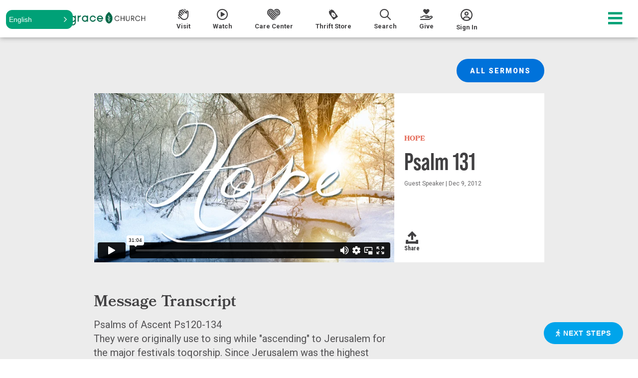

--- FILE ---
content_type: text/html; charset=utf-8
request_url: https://gracechurch.us/sermons/psalm-131
body_size: 42313
content:

<!DOCTYPE html>

<html lang="en-US" class="no-js">
<head><meta http-equiv="X-UA-Compatible" content="IE=edge" /><meta charset="utf-8" /><title>
	Sermon Detail | Grace Church Noblesville
</title>
  <script src="/Scripts/Bundles/RockJQueryLatest?v=RWC4egkRBNjCo9_aBrw2jUeb13vsJBPHaIryUym02aM1"></script>
  <meta name="viewport" content="width=device-width, initial-scale=1.0" />
  
  <!-- Included CSS Files -->
	<link rel="stylesheet" href="/Themes/NewSkin/Assets/Icons/gracechurch-v1.0/style.css"/>
  <link rel="stylesheet" href="/Themes/NewSkin/Styles/theme.css?v=637981454642215768"/>
  
  <link rel="stylesheet" href="https://use.typekit.net/tyj6yga.css" /><link href="https://fonts.googleapis.com/css2?family=Roboto+Condensed:ital,wght@0,400;0,700;1,400;1,700&amp;family=Roboto:ital,wght@0,400;0,500;0,700;0,900;1,400;1,500;1,700;1,900&amp;display=swap" rel="stylesheet" />
<!--
  <link rel="stylesheet" href="https://cdnjs.cloudflare.com/ajax/libs/animate.css/4.0.0/animate.min.css" />
-->

  <!-- the ie11CustomProps script -->
  <script>window.MSInputMethodContext && document.documentMode && document.write('<script defer src="/Themes/NewSkin/Assets/Scripts/ie11CustomProperties.js"><\x2fscript>');</script>


  <script src="//cdnjs.cloudflare.com/ajax/libs/gsap/3.4.0/gsap.min.js"></script>
  <script src="//cdnjs.cloudflare.com/ajax/libs/gsap/3.4.0/ScrollTrigger.min.js"></script>

<!--  
  <script src="//cdnjs.cloudflare.com/ajax/libs/wow/1.1.2/wow.min.js" ></script>
  <script src="//cdnjs.cloudflare.com/ajax/libs/ScrollMagic/2.0.7/ScrollMagic.min.js"></script>
	<script src="//cdnjs.cloudflare.com/ajax/libs/ScrollMagic/2.0.5/plugins/debug.addIndicators.min.js"></script>
	<script src="//cdnjs.cloudflare.com/ajax/libs/ScrollMagic/2.0.5/plugins/animation.gsap.js"></script>
-->

  <script defer src="/Themes/NewSkin/Assets/Scripts/global-min.js?v=637733198418424855" ></script>
  <script>
  var BrowserDetect = {
          init: function () {
              this.browser = this.searchString(this.dataBrowser) || "Other";
              this.version = this.searchVersion(navigator.userAgent) || this.searchVersion(navigator.appVersion) || "Unknown";
          },
          searchString: function (data) {
              for (var i = 0; i < data.length; i++) {
                  var dataString = data[i].string;
                  this.versionSearchString = data[i].subString;
  
                  if (dataString.indexOf(data[i].subString) !== -1) {
                      return data[i].identity;
                  }
              }
          },
          searchVersion: function (dataString) {
              var index = dataString.indexOf(this.versionSearchString);
              if (index === -1) {
                  return;
              }
  
              var rv = dataString.indexOf("rv:");
              if (this.versionSearchString === "Trident" && rv !== -1) {
                  return parseFloat(dataString.substring(rv + 3));
              } else {
                  return parseFloat(dataString.substring(index + this.versionSearchString.length + 1));
              }
          },
  
          dataBrowser: [
              {string: navigator.userAgent, subString: "Edge", identity: "MS Edge"},
              {string: navigator.userAgent, subString: "MSIE", identity: "Explorer"},
              {string: navigator.userAgent, subString: "Trident", identity: "Explorer"},
              {string: navigator.userAgent, subString: "Firefox", identity: "Firefox"},
              {string: navigator.userAgent, subString: "Opera", identity: "Opera"},  
              {string: navigator.userAgent, subString: "OPR", identity: "Opera"},  
  
              {string: navigator.userAgent, subString: "Chrome", identity: "Chrome"}, 
              {string: navigator.userAgent, subString: "Safari", identity: "Safari"}       
          ]
      };
      
      BrowserDetect.init();
      if (BrowserDetect.browser !== "Explorer") {
        document.write('<script defer src="/Themes/NewSkin/Assets/Scripts/modern.js"><\x2fscript>');
        //document.write("You are using <b>" + BrowserDetect.browser + "</b> with version <b>" + BrowserDetect.version + "</b>");
        //console.log("You are not using IE")
      } else {
        console.log("You are using Internet Explorer")
      }
  </script>
  <!-- Go to www.addthis.com/dashboard to customize your tools -->
  <!--<script type="text/javascript" src="//s7.addthis.com/js/300/addthis_widget.js#pubid=ra-5eceb4ad3e1a3ef7"></script>-->
  <script src="/Themes/NewSkin/Assets/Scripts/modernizr-custom.js" ></script>
  <meta property="og:type" content="website" /><meta property="og:title" content="Sermon Detail" /><meta property="og:url" content="https://gracechurch.us/sermons/psalm-131" />
	<meta name="generator" content="Rock v17.6.1.0" />
	<link rel="shortcut icon" sizes="192x192" href="/GetImage.ashx?id=28967&width=192&height=192&mode=crop&format=png" />
	<link rel="apple-touch-icon-precomposed" sizes="16x16" href="/GetImage.ashx?id=28967&width=16&height=16&mode=crop&format=png" />
	<link rel="apple-touch-icon-precomposed" sizes="32x32" href="/GetImage.ashx?id=28967&width=32&height=32&mode=crop&format=png" />
	<link rel="apple-touch-icon-precomposed" sizes="144x144" href="/GetImage.ashx?id=28967&width=144&height=144&mode=crop&format=png" />
	<link rel="apple-touch-icon-precomposed" sizes="180x180" href="/GetImage.ashx?id=28967&width=180&height=180&mode=crop&format=png" />
	<link rel="apple-touch-icon-precomposed" sizes="192x192" href="/GetImage.ashx?id=28967&width=192&height=192&mode=crop&format=png" />
    <!-- BEGIN Global site tag (gtag.js) - Google Analytics -->
    <script async src="https://www.googletagmanager.com/gtag/js?id=UA-62243594-1"></script>
    <script>
      window.dataLayer = window.dataLayer || [];
      function gtag(){window.dataLayer.push(arguments);}
      gtag('js', new Date());
      gtag('config', 'UA-62243594-1');
    </script>
    <!-- END Global site tag (gtag.js) - Google Analytics -->

    <script>
      console.info(
        '%cCrafting Code For Christ | Col. 3:23-24',
        'background: #ee7625; border-radius:0.5em; padding:0.2em 0.5em; color: white; font-weight: bold');
      console.info('Rock v17.6.1.0');
    </script><!-- Google Tag Manager 2025 -->
<script>(function(w,d,s,l,i){w[l]=w[l]||[];w[l].push({'gtm.start':
new Date().getTime(),event:'gtm.js'});var f=d.getElementsByTagName(s)[0],
j=d.createElement(s),dl=l!='dataLayer'?'&l='+l:'';j.async=true;j.src=
'https://www.googletagmanager.com/gtm.js?id='+i+dl;f.parentNode.insertBefore(j,f);
})(window,document,'script','dataLayer','GTM-WPPWW8BK');</script>
<!-- End Google Tag Manager 2025 -->

<!-- Reimagine Brand Fonts -->
<link rel="preconnect" href="https://fonts.googleapis.com">
<link rel="preconnect" href="https://fonts.gstatic.com" crossorigin>
<link href="https://fonts.googleapis.com/css2?family=Mulish:ital,wght@0,200..1000;1,200..1000&display=swap" rel="stylesheet">
<link rel="stylesheet" href="https://use.typekit.net/xbv5uri.css">

<!-- Brand Fonts -->
<link href="https://fonts.googleapis.com/css2?family=Montserrat:ital,wght@0,100..900;1,100..900&display=swap" rel="stylesheet">

<!-- ConveyThis code -->
<script src="//cdn.conveythis.com/javascript/conveythis-initializer.js"></script>
<script type="text/javascript">
	document.addEventListener("DOMContentLoaded", function(e) {
		ConveyThis_Initializer.init({
			api_key: "pub_2a8318c30dd37cea352097de31dc16d6"
		});
	});
</script>
<!-- End ConveyThis code -->


<!-- Google tag (gtag.js) 3-29-23 -->
<script async src="https://www.googletagmanager.com/gtag/js?id=TAG_ID"></script>
<script>
  window.dataLayer = window.dataLayer || [];
  function gtag(){dataLayer.push(arguments);}
  gtag('js', new Date());

  gtag('config', 'TAG_ID');
</script>

<!-- Event snippet for Easter Page Views conversion page -->
<script>
  gtag('event', 'conversion', {'send_to': 'AW-11114092875/aAHMCJ_j-5QYEMuyzrMp'});
</script>

<!-- Google Analytics tag (gtag.js) -->
<!------- added 2/6/2023 ------------->
<script async src="https://www.googletagmanager.com/gtag/js?id=G-WWRTKF8Y5Z"></script>
<script>
  window.dataLayer = window.dataLayer || [];
  function gtag(){dataLayer.push(arguments);}
  gtag('js', new Date());

  gtag('config', 'G-WWRTKF8Y5Z');
</script>



<script src="https://kit.fontawesome.com/ac0146e1b9.js" crossorigin="anonymous"></script>
<!--- Adobe Fonts---->
<link rel="stylesheet" href="https://use.typekit.net/utk8cfj.css">


<!-- Google Tag Manager -->
<script>(function(w,d,s,l,i){w[l]=w[l]||[];w[l].push({'gtm.start':
new Date().getTime(),event:'gtm.js'});var f=d.getElementsByTagName(s)[0],
j=d.createElement(s),dl=l!='dataLayer'?'&l='+l:'';j.async=true;j.src=
'https://www.googletagmanager.com/gtm.js?id='+i+dl;f.parentNode.insertBefore(j,f);
})(window,document,'script','dataLayer','GTM-WF6VPJR');</script>
<!-- End Google Tag Manager -->


<!--------------- Gloo ---------------------------->
<script>!function(t){var e,a,n;t.attachEvent?(e="attachEvent",a="detachEvent",n="onreadystatechange"):(e="addEventListener",a="removeEventListener",n="readystatechange");var d=function(){var e=t.createElement("script");e.type="text/javascript",e.async=!0,e.src="https://embed.gloo.us/scripts/online.js",e.id="__gloo-online-loader",e.setAttribute("data-ldid","c67b7320-81e3-11eb-819c-277e91fe53d0"),e.setAttribute("data-lid","df0cdfec-51d7-11ea-ac8e-ffa48c16329a"),e.setAttribute("data-oid","df0b7512-51d7-11ea-ac8e-2be0164e8a45"),t.body.appendChild(e),t[a](n,d)};t[e](n,d)}(document)</script>


<style>
    .ace_editor {
    min-height: 100% !important;
    }

    /* Needed after v13 for bot protection fields. */
    .rock-fullname {
        display: none !important;
        visibility: hidden !important;
    }
    
    .mobile {
    display: none;
    }

    @media only screen and (max-width: 768px) {
    .mobile {
    display: block;
    }
    }

</style>
<!-- Meta Pixel Code -->
<script>
!function(f,b,e,v,n,t,s)
{if(f.fbq)return;n=f.fbq=function(){n.callMethod?
n.callMethod.apply(n,arguments):n.queue.push(arguments)};
if(!f._fbq)f._fbq=n;n.push=n;n.loaded=!0;n.version='2.0';
n.queue=[];t=b.createElement(e);t.async=!0;
t.src=v;s=b.getElementsByTagName(e)[0];
s.parentNode.insertBefore(t,s)}(window, document,'script',
'https://connect.facebook.net/en_US/fbevents.js');
fbq('init', '316053859054783');
fbq('track', 'PageView');
</script>
<noscript><img height="1" width="1" style="display:none"
src="https://www.facebook.com/tr?id=316053859054783&ev=PageView&noscript=1"
/></noscript>
<!-- End Meta Pixel Code -->

<!-- v16 theme compat fixes -->
<style>
.ant-select.form-control .ant-select-selector {
	border: none;
	height: unset;
	padding: 2px 12px;
	border-radius: 12px;
    box-shadow: inset 0 1px 1px rgba(0, 0, 0, 0.075);
    -webkit-box-shadow: inset 0 1px 1px rgba(0, 0, 0, 0.075);
}
.ant-select.form-control {
	padding: 0;
	height: unset;
}

.ant-select-dropdown {
    border-radius:12px;
    border: 1px solid #ccc;
}

.ant-select-item.ant-select-item-option.ant-select-item-option-selected {
    font-weight: unset;
}

.family-pre-registration .obsidian-block .row:has(> div:not([class])) {
    display:block;
}
</style>
</head>
<body id="body" class="-noheader">
  
  <form method="post" action="./psalm-131" id="form1">
<div class="aspNetHidden">
<input type="hidden" name="__EVENTTARGET" id="__EVENTTARGET" value="" />
<input type="hidden" name="__EVENTARGUMENT" id="__EVENTARGUMENT" value="" />
<input type="hidden" name="__CVIEWSTATESIZE" id="__CVIEWSTATESIZE" value="0" />
<input type="hidden" name="__CVIEWSTATE" id="__CVIEWSTATE" value="KOHhplOlmXizU/chOfZQ+YRFLNv8DNIPlbce9+nik3iBi7ZMHk+d9gMjr6Y9OflsTwl/MYJbz/lbwvP00Jv7lQaEq9Cu95jEAKMEmoNJPdsUhLs1PvarxAGolMOmmulaIx28dFk1nupZ4GOjkKY+iAGMNwv0ICNEp9sG0jRk/v8tzskpZpJeuFWzuBsV8XzzTbbALok5hZWwLQakGpWbnxEoLHifevrFQsz2mBy2k7+ZPn0QDOGdWzKo+GtyZt+AHgd6qQTpCdgUScsMxYQn/0SSE3IjCYh+n+TrLGAX+YxWEME67Bs82D+6dScw0UI1B01EwfrGt4xcTZm/NpLp667upf5NOS8cF9aXX0VXxbF6p2VBTTV/CXerhEWrifydfuDhtikeUw441xTLSW/DuFmRk5Na3Fdg6C7aO5XZVIG4D63+Ms2c4Icit7gyLMlfCbY122RSBwvcCARVYcO+Lci7mOnL2LlLCAC5fwTg/tdYxhvYvIhvM/gIAZMAMmHo8CAAKpu8dxxSg2kT+V0cDHSzbMg5pk7vsd8JCGFbjgLyraQzeRcvbxnu/rRI3ENn5oivQqXX2Bre+cI4C1wqYgpCYI82isKOvbv7Z0KAou2P83zf3DkUF0VIO4I1j9TzR4AuYi6Z8HbTzsARHcT/UGHc2cy/aaLq80IGvsL4Z1oRo1F6O3GUbSa3gq62DM7JVJjF9qh3fUvocfj6hJlSeFPJ+sG9p3FjRSRiO4erzE+DOcxt45FoL5zlSgUKcHA3OOVXsvmE+IKDHLzqvZc6u7NZDvV1v+Nc9yTjVx/[base64]/Lxc2uFQbGuffyPAwLhTwR0/KZe+dFpMaQhJRmLC/xjN1qQ98Ed/keMXvBl8Oj/ynqJ0ihUIhLDoidUA+F4u9teBLJZb09qpyECuA4Plmv1lqmynkJKmllpJQp64Fzsv63oXbpyLniS8Namt4Zn3av9UMBTaJZfdV/BZKW6qiFSpTElvDBgrDa3tPr03hcu4Woiov/ye7ApFLIKkPuOJxhqwUsUe/71mOQnagRxSUEgugSoXDEjDxEds3QjxbOHS6Dr1/USr3uTZWd1aaaNMS3wlXRC44MRE0p8JdF/O2tjpAwhmAda+PBITY/L2pWTvQE7B9k3srKRBVIXhZXgl4BvPF6KYJNUOHZCHyAAzBD3SBebaRTJLJZGAJRosoP06fZPFslfKr4hxWLNC9rXoe9wXzNtA0ygZr+03T4D3mSVJKik9wXJ0BuNMobqR22ScwCExNHOJ3z2JH92Zq4WmStrkOAkOu/[base64]/5lP2VjkDXSbGWhB7y6LZEQDQxHF//UdDTOSDQHwqkAlaIlHpPG3vYUikD7AJ5kdAZH5gEgisgdmCXRWs8JSztmxvyH65pLbg7JEZUxAiicVhBcWjHI6m6J82DY/HPYTcY/7saRoybz3eXXWYNEd+NMm38rx/Us9gn29TcwPZnuvKw2qq3EhIoUx4ZijM6Juz+lVicvYrvoNaGeMCtTvI9zmkj38k37HwtV/ilp1I6B9vWBA6nCzp5eFz/5gyVxxrNLkFQAUwT5O6qTJ3pgM0mT6HEPDnlQJmFe/Qw7EnaXFQN5l6XrlURGZl0S/CuKGZPK2+3WE1ermOcUZpDhUCtualhBaxiT9UefgZHz8tcFwLM9p7u7yuXDJxDbKq4UciyGLNFTn0deuvP6ardnzFBkZjiZ5nZSNx0hxPCid66rXkpsE6dPqnLIWILnqWXqGl1tkLPz5AgNapc6MMy9padGgohAQxy2DcGI5O+s3JK1pj8sy/[base64]/Vu0dKWoZSorpdIUeIfKunoVdez2oiJfAu9ZstaT6xdb3G7+QRudUAsbVndRFJu9C4YWa4rT4rPV/9gHQrxYDpxWe96cyHy4GHxwo/YAckUvOA2IhLqGJVDmgZoY3+wEDnB+sQDzUir4ivDIMjwoAhTh3XIlWjc3vlFyn/D+sJMNDMAIAaFPqshLHLWYgohoDDTQmmkVQbtjBOfAjRfJl3bwne24mrZaqPGeh8HbvtrvA7hlY6gDoOsS1o08seh0IJskOa5x+V88+FlvuV51BR/C3VsRJJnfEpbCKpMkIh+ldZgyiOi+IBwK3++wU5s8/S2yNGfrRb893ov5B5HtbbMzMSAlrpS1HECuivZWHVSO8eLbIX+4Acycqpf1yGcG5G/CXQyGwHbFJgt88hKOOGVlmX49AGfJOjEy9vnVa1c9nV0YMW+KOk5pg2eSg9TiAmouyhxekGx+6f2GGjnRc33Unxf8ccpZJ4Zcq12wPUGG7kOi60L9Bt90R61ME9ym/PqmUqcvGg/9p5zPp/TatxgPOmJCHlPeSh7lBG83g/qjVRZwLp+9zwPnrGEXpzal+T/eiuzg/eX81vdk7LH2efUAZat3o4gGgtPZc0W5Idcvnek2Aiz6DnXnk0zE7sch6kDN9cd04hKjF580csIylKeZJW7Ondm6QxnwhxYoHu7LdLO0ozgcoPrrEhtmRXWOv5E9v2yr1BtS3n+xVM/a4qqC6ETROiV43A8Syr+ZA+6AhEePyWK4RTv9Comf0F2MIYgigMg74C2a4UiOSl4ZmIJd/kGyMaFKXciUuJlYZ4esYZqMul80ZfnUd5Lk59yjAhetCeBSZn8ZOWws/dy+1PoPUkad5KUguvdpcQnsBlsZaJHa/7uaWiRUrtg6zMGpZmbUBdTkBUcrxzLmtHql5dyvP/yr01mCCo3fdjWAwm4Qh60bOjFmvtr0PVif7Mz1Drq2wql/[base64]/DHQA1mX/vQuq7ImM9P2q3CW3t5b9TpJqI7vEPMd2UddW0nTtBVFi4IsduZCVhSAQTPE0Xa9ZwT+4zo9ppF/5RWAPP3zP9UMAZcKMazwJmOee3DAzmvnX2uJEsuwtQ0vda/Ql9b8ww7SrJxGUEj2NYqdr9+9yUh3PcAkotnZgxrr7cdAqWI3ujgdH8HoDPdW3/dvmtUM8iox6yWXawxQTatQJEhmWzFlRD9Fqf8qxhVX+r1BXdy8c0k/77apAff/S1GXaKUd+kXZ63gy/xhBi6jhhJxeitouA0nnYhHwDh9EmAAcuxPjfQVNBbemlE6tg42CrlIskEWk0a36oTSBHZ4EvKZphK8Y+OMsGqEm9ufcV3+Eyp1AV2kID193Ce5gjrmqYoBv3TDld073eGoSov0Gg9dSaZDyZyLc8sQUUwLcEC47r7t/A+I1Q1L9eUs1CjSEiH/KvNomgdHb4Csv5jzbHKvymXz/NjqJm4q9Uf56EvrS7akTFi+JD8DCSlM+vpPCK5Zfr0OZtQBpDCVk3Jbl/li8Q40ZtB8Eq3FNqrCDRCoJEkp1lRReOZ/OCGirR3gQbU5M6gIC9CbgV16y5dSL93Ht/GKHocjwGEb1K28L0OnMEYmU/egHC2bYt4BwQbPLmmpH3o+q8ofwJLFAxk9uWBnY/Hfrrlat8eCi1Pmn5q+AcsVtGHC2GGZeOctb/eA2ElewgKYQAb3Ga57Kl0YTwzxWoo6ow0DDLvFWzIGJJTZnbfRHohhCgGpNh+9Iit2hyvM3GZ4EWVY7SScGnR/[base64]/yCRt1jH+ZG5TiFS/S4pQJjfs3VxqfvBiLj7buFCMWRRuOLwsQ24fnffUYKwZVItErU1KNX+9tEo/s37osHOuCn5RkNE0YwfkiYCfLsNVeca5tGYANiu1klOE9obyQSngDvMimo3tewk/UMdMLPU1jOvR73UZNE2xWYJHs0ByF+sS578NDOPXdrezIfdc5Hj0SikSsmjp2ZIPlU1eLh++t8zWrOi3o1fdrTqLasIfjH94d8lH+Q7ZNMEBi89baIrEJeurEVrDffI5DFETEmqEzbEncRRdul3BwX3TOK4/[base64]/P/+eQcUU0eWAE8A2nKvCGs7hGywXvaSD5FGikjzKG9PqrT/7p/aZVP/lDLSdn0NuyEYH9+ZjmpXBEy5v2Us5uCIPB1WYJTF2lW+t41AQE/kawpgk1Zlz6nS7LloQU1Q0pqMGWp/[base64]/VwpO7o1PpuD7f22Af0xSUcZ9UPC//4AUpRls5aKCWKoHE5YN6cMHfHMdeKOS/n3ClBkb6XfbCa+GGtLM9xa2EATFt6fk4f/hKR6CyT5TA2in84+afTRdw3zBAjnjnNPME3sT4UUmOSklIHEJ7ACR7LflcfFvcPwS/[base64]/+6tNZtwIV/Ucb0bOYfRJy2naky2RKfVlUQbnMtTYRNXl4gUuzIeMk53x46Ikauembrx3EZ+4MZupB+NfmGj5+wXrXa+Nt/h/Dq5Hj7JgDVG9unfsw8E0OumujzFX3KcnP1A5v74b0jPfk0oYwmA1e7fh/miTcKxQaL7m4lE52RgPTQrNWjxvGUDU2lMpcEoOnJFFHhPDCd/t5q3FyCmLAIiZaR4alNfxtaU4jVdhy68Uvuu83D+mb/mf9Yrnsy3geqGCuRzoX0jqJP6ZbiUmFHzWHPAw5xsvti38fXNdDz4Gwg1OLLxB8kNXfjHsIZFpHHil1lUXPV5PtPaTxArh7o3QY4wXx1NOqaXcMc8jnJks91Y96UEYQ4+zsL0K8LzXrVKIIfbnx7QlTROekqLINCUPpRiGPj/syPNVcQVjpGVhFQ9cbjZ/CGCOywH0LvCYwQFotLHBjtnrVRHi3YLtLOMZF5uPFmo/pFfFqmuzzl/VgFO4KQL00TNl42xIAPlnAdgmma223aF69bL2Q6wkHUC90OLRpn2kAvzkZl9ZmaA1d/mUaqpYTUNmFyhZ+b5/xD9t9xT+J1B8ASYLK4SfvGy+z7ruwWo6ICRU2S32h+CsAV52Vr9WNhAe3qTXLOlb1k9SQSZCTFXKoshF+60EMMR6ZLzLEMXFLMBwjO8+CmvcLACk8ErjOn0o/2iN2xrjAYR8AsQLNphcj3UUiKSaHYrfTzhl4nYMkvMoBQFm7523/iyLp3aopI+KtHhllLEqZdSc7aqfykOxk8ap1oDfTMGNCJYwAXlaZaQQZLfbTJxWZoYm5JO2T5uw2qHpnjlf9usIZ/[base64]/pOkd6EM4l5PTrQkn5unntEK0lhSFnbwUaS1sdqad2NEOwgTJ62a7657kkoFpYSB/ONaGwrFSFCrdbRH+H7er+MF+VRzbEn4uiGM8aP9tluVaizzsbcecfQO1zi4yTZUde8iz+T0Nh9TNjK+OY5vsLwQ5afLYWwlT7JmnKFOeV04H18lSSl50NJ8z+k2+OyEQECsWVzbttpox3psp39fx5+84lujYsJ4HixnZNNxZAq6i1VrOY03iOljb4Wbn//P5MLa/x/8Y64kl+oaAxIP3oNkwpM7+d5Bk3zbQRqZlrzCnmaOQwhDXk/Nc1t8dfnbPlFrbRJWzgnIk558TSvNWLDrtABLt3DTjQfDVHufekHUu+ACXiOrlla/NnqvJe0DzK/KFYunD7Bf5ykdsDfASaoRPI+KseIEX5tKxsCJ7ndkducOqVv7TsrzmsxMAt8z9M2kUW2xUYX121vfF96P6LIrWmnYLvd5l3xXAi8DRaGAYv9dP6SAcIpmk1pomXuG5IyjACusm/xD+12/[base64]/KKWHa0lPPBadROUVMVNSPte+UOI0QXuxdKR/ACDkQgh1KZcbPDqIlmIm0oAmGB/rBsXCr6cq+B60LGZA0uFAJsTh3CI/ib0ct9Qe4jNMvEeir7pA2uyACj9aeI0lAAfNYx4FoovDd9RGxZJB42n9sWEW47Bwlfrr4Hil8sgzESOnMlS/46cNeSW9dqlqDiLg4XGC0C8o2OrjiTfXjIIFfSCdgHy6LeWGBfO1NkfV2LWjFE8yAyiYP5kKPYZ89hGnM3EIHKJ7wSmOTHznwaJ7qogOnTtmkQPbnNFHhu2FnHBIZ/Vg2v5xgLq+IeXDHUJCC3Jlj3ZhoS9O0mZaNJQrf9ETgBXk1ujaPyddQoOifrROULZTcIwg3sQ4ERMEQ0W1v4SN0tPaSZ474LzmOp7tJziarCGXUskPkEoOdUvez/oLsH7HazU4EyzyFvbhFLvpxNbdXW0+nvEMagkFBZKSCy/SzLF7ul6/uMiDGElksFhzWwPnuwRHlFdXvxinq54PGxeUhpOoUINiT0QG2ykA03zqFAoTzhaszyMdpw/yVLi5p2EW2/inp/eqviAb5PdTPU9H+bTbubtvY7g06tYxwo9QPuNX+UfzJ2NvLHwkKx+mgtyFr/Mh7i6s8AS3xjaIH7up5ykDDlOFBWBxAgKmYrCmO//YpyI0005YU8M7SVAKSQaBFN3Ut3cuoR/mjepNjd1+ng9U40xhnlJoFGrGMoMlMSlb9U86Afk5PzDeW7MSOfH/[base64]/GRsMAzacUX9P6wRovEgRvBNusvpF70QsYfh6XQrmfu/VQ7W4Vb2/BY3lI2/d8t6szmV9G9d5kGK8m0d7Pec/KK+Dsobsz5rlPLtXQm55hBvdLEgEmJrRnJMogliytkKHF8t7Yzs21xdd8emx9MxkWaLTjJ+lIcehGS8HV42iNaB4f85giE7w46bEOEMX1un+/NXyYmDJfazquMWVatbfhLL+dVijQG8OxUzw11ZyTIuNgP/uSeuvXpj9K6H/VapNZGM2aV+4Ja8Bu7rIs+p0SYAZ4h6YG5+gb1fBMoR09oEa1yAvwzfMDi1JmcJJLCdU9T1ntXjS+n46GKjnpYRqMzPI5t3nhWMSCLohxMa+1Tdwxed3/KTt0awhSAQnKMdj+uykp/1Nj6tHroVovFaj29qRheVlGNqjg8o0y2HcrZLf6+4Nr/eW1gjoHCyoPnxHjinJuMdHMWFCDSIXcO2qvIFbZzlaVGwGAIipoAJLmPZST7smDc4XbxxzokEFp0sCXIRgMdXwbRHJDi3U8wiJbvH7xiQkSfNDEerZzIe+WByIYFBiTh8NQLGPsRHA4TcYME9aZbfHY/e9gMDdy9QutVXeTlf+FeEOU9g2SPDH6id4dO4eOpKQxOblPoPzOaibney570r6v87En/Ow1FNxniRsnvy/Fa1QCRawXaNyFzkj+zkxt5Rnh0TQ35YKIF91epkYEWCOgsHdAqF8edHGjp/AF9t62CvrURgbn9zkqQed3Mco9cEu5oO1cVL7pvmidGuGSUQWiw/[base64]/[base64]/McK2lE/vLbSzmqfKod2iASGgPnD579GZlop6roTN/Di3siSTRXuc55BmEFhGoGoozMxoala2yAlGkplnFfokegDNfHtmPLrdIji7EPSp9un0OfnmnNyEk8hVcyWJzh6bsr7ge3aMri0w+2MTm6An885fTBKN1B9IlOnuKCEsHkhHzS8CCBKxR6HvzHTwPPp5N5zCHPDtzoRPa3/D/f52RSlUZGG0QxjPeHU6yUk/K7JDgBfTH+V5EbyL1WfVAzK5HoUIZJI7TZO8dVHYsPYRZRibTkbVWq5oU91JWeqw/GtxqwTH0ELFJR/C29/LP/eP8ORaxygETMzF1mUM0i3kB1SoxFyknNh1kd2skpEx3p1DjzPYQ5saENUBgqlgNJcskPyhAnIOzhu0ts3Fs/gevB2vfrAXCqAFlAsde1ZI0NvQvM+Pejzfyva2/OSDu2Ut3t1Ydfaaxb576p8YtT8f56F9+72IP77VQUDPFQ05KbHAqT8/c2yzq2B0KxuyENnkVH+D7EEPrZwzimy44LA5atQUuIZWcwlSn2RnI8EqtMn5ZXrxLX8dpvQkxS056xPw7DbxWoaX5nymeFnZi1Sg6mqwle4nYw+b2Zq23PTCex4jrr81HpgohgM/YgFhpK3AJRig1NmEqR32AQwx2ZfyZ9V1viNB+M2Dk25NRUnOqUcUelf7vALNW6+HxxojDXECpPx9DhuvyJsVSJaRNdZl4NcacP/LSVTRJcS80++A36Mv+9iTOmg67Lnlq2lc96wq3Zw73ZFn+hFoHwmHNC5q5HMMjkN+wQJjmnfTp2IRGGWlUhJeErDogI6FgoEMUXAQGMpftAyETY9YyypdsPCYpxhY6s6Y99wPTZz3CA6nXTkbhcibyaTEuf4bsZKY7EZ75fL0a1/ojN+tvKtfiv4lw47jjbzLiyKEOB4rATd8g5AeOJ06sTn668BeHtR070//6zv/PpqaL2cTzZyHAhRQdeK5Zd769LEP/7hFsqab8AIRT0reGJDDYA3ORzwvOlzQ1IMc84VRG6uKD43hXXLTlCCYoDb9HJ6TRpikmhs+aKdGvaFp1OKuqtSU14kRFcowkM5hBmW+mcG1ZhoCG9FVWowHWPKkfdDXY9yYLK6Km5oawvKn7k/IjW4n2yY5drF9ZPm7J0P51Vy4w1DRiYAyCZykG/kQsKmElshDFaO2WLPcUvpictoOETGZOWcxdsuBFD0XkWbP3K6FkF7XwfVPstCqqwPj9MhqseEH7u1lDOQg/TYysyNUZovnFOifKitaIJGdtPuKePRePyezDMaSocZ+3G4QdEb4F7n1XRyzC1L3AENgQ3uuQenS1lZ8/lCZSIoq09qsnyC6lRYgIFCLCVVk59WDlsdJb6Nu1EVX6nep14APZpuJ8gPiobOQkRlbBe0lE+JMVlyz13jAaVdP0nRHV7WECtoCDtLC0Jxz0xWGRU6KRKNYkbVZrqEYxWDVEk1r3xKmHFRhl1mak0t3IlUHWKnfjCcEJdNU4Qa0HONZpYNFzAtXBBK5X8ee/mF5C8UTOkTH1ZjImhcd1wrt3k/xesqj4qp6+amr8zjejcawS2rhpy1jiNQIT8UyUGC5M1aH3R/M5H4GzZ2ufmb4hcmG5LymkWXhC+v1ADsK5BUGByhz/ni+vhhaDlizpnfQy7zNdB6IfmsMrVVUGBcrXHc9+4YyevK1bOb55VSzSJfp4nJGTfONjdbj7Ursae7PRNAeuHC8G4jEUqJfQb6xFkDTw/baSfGf0gR9i6E7ZTZEnuz+Ave/QBnYg5i2YxkoVR36mLOIBbN1w/qRrr+j4DNEA95HrUc6i7LAm9RIPo8wRVkvx4R5dkZy1Char47gFIfBbIUPL91/B5wJmm+nPY9p+7OLBOiHXn+OsFzjxyMfgmbHvr7A6O0WwfCcYmfPT/CbKMKYKzzoEKrdNavcgKqxkgwqIo/7kQiEkr7l/vxL0Tl6QWtd+NnfzHZkuZkOx8G5qzrHyuGaixk/[base64]/QSW/QR+jiqqEfcE5L33c1dUI339EOaUkXkOOzG6zQQ9ZNhB/jzyDhrWSgsZB91dB3rpot0CaEqZKfqUWCRzen9Bl1nEcA6EriQBws3VbseqLVqFHdjubkCztrmwpDwa4P0TRjYituOl5v0UaTmAUE2Zm9cxd6N7QNQG1/dEZBZpse9o9tSysV0HkwVdXYL0KnKXrmW8gtiNBxgQMGkgde57vmOn3xbiXrvJdzWI81kwMibMroN2uMtJF0J9p+swABBC/OvOSvBhifEGHu6Bo/NwyoaNwJ1iSHeF+HQD3SaIVI6gzn1rSEWk1/argKaLeABO3abASrIMZqiVRL9X7DcMSWLEojaGLYetydUfLntdPCKUGrV7T1bUkbmtBSvr1n8YTTvWiCsb498u3d/BRICS6Crlhjfr2nLXIzozL4ospefVcmr1DVpFfu29AQgCADNoBNUlxTVjO4rDpW4XXidDvr655FM0rNpKzn67Z2AGMTKUpF1/IHSy+lQY/JqXAqJMCcP1g+/[base64]/a/Oai95dqaDaJTlvf93tUZjC9oJoMMlf7WUKHMbKSODOEBN9LlY7w39Gwd5IMAXONqEZjDFN+ekDoZd1E3A0RkvSEv/mMD2Fsrir0Ka9mE4VgJxukMjsyp0/kqmNPFtZcwDuBsAnofcEJw1N1jD2QrwejUZL2JY+wic/fiiEZwOfeTra/rP7ULnUOpzchxCOogVidyVdaugidaIMOmgEG2iGWYHwictkrBJYeksFfYekIG7OMbe6CM+l7NQlDauWxDKZ3iKbKDiQCd5WRtQmmt8BiOigQYe4id5YQD7cqaBGn+22yiWn8oscU4KzinZlcuBMv17umJBFh4h36EIGOZBpwPbpVMET/3FhVVjkgKlS3Nm338+TvFry9Plhm4CIIqj+xHDHmxUXpeg6cMhtpvk0kWaZC9zmh6ihmGRHlY7ueB4puq2QOpcWk63Ae7NAJATz5JnEh1mB8Maasa99IYA1wrtIkx9QDO8Hx6AdcWauCO04716U77nKfGqm/[base64]/JAMvU/mAI5B5bCB/FKvATfdNCBhRiMDdUze9EIBKLIxJA4ukwlrBpyvVAETaP96WdzcNKKlm7uWMhYM49t+RKn2EcriMzzs0KHeCUdEhXDaTa5U2dPy6GmkPqrp0bQRbu8yFTXdv917Y5mOi+xDOjwM0r/bqGmsqMDmiIgaOKpUtEotwmdARsvFG+lQx7MOseIt6Fum9On48QjnHOLVTqY36Owa3b4cHXbWa519YldArWddAc4yz24OWRbg6WcTbXHGcJMNliDiT/3dLotj2tN8hVTDQB4hgsmN2dw55G8/L/llsEjz4Eh3IWTvSEHOn84IIwnyG002bsytKEC+1bngNtwG2d5QhNK0cL5XWrRYxjJeMx9z2Xe/zfiw8dDm0a+ok+WsbV7fSGuJ/LwHUn1VhhivIGfshW6c4uD/G72pcFen6QGPI1Wyc3dpVjzdNfXjUbPiG2jkJ5yVW144EAxyou34QUMAckR0DE96uuRmVqyh8piiJRqxX4S/0ExxUhb8ork8Y5kh9uhe8STYuWVqIjtiSLu8unMNennNJPzFkq11xtogqGlUkAFeOtu7p9yVBTDd5FYpHfXN74tiZOpI5RGD1v0UHCuBqTW9IilNTNIZXm8XB/LLh4btModBPBXdXUFk1/NMBW0fPgaImw++VKjvvMJrAbTVQu70m+41LyMd6d+EjLMjG7jV4A5OxcCHsCBWqayND0bewqPbyHnpbeLB9cxZA01cvNQLDP6WeszUmqzP2ytdPX9Q2xERtV5SRrwmlf8oAkGEPuIyivjvP39iiZ9id0G/37NO3iyNyVDtri3gj0lC2gruaWhJLnqSwKoY2VWcoGd2+1Tjx5OKVGRKa6MVZBXYCHjHmF65IkJAfMYGaBXemr5Gs0hy3ZJgm23W0iaN1kXgmFk/j2kPResEf7jJR3EEBKzaZ4tJfHjkkoxcyTyPPpndvwX3FESHjzwZQFbGFYMfEur/61Clo/[base64]/ZSvTEDoyMgcfwXVxwGC+m0MeNN9p3TSPzW+cpp5f4YzfOQYizHo88+X3nIHxdzmP14bONYe+xQ+UJDglSeL1BufLCTnIOFzwd15iIUGBRkg77vVLl5P1MVywBFHv5lIm5/aYhCqx7pwE6kPyMd2dnaMYuXB8aYhEfIxsr0kkyBa+eaQE8oxvYHfpuAvgPWYKPQrUjg7pC/bE3Eq43BFqU4eLTzMnTm515cCmYOwl3gQTXTnEAVIj4h7SitZdV55Sw5GBYEslgXfJbS1R5b6e+uwgJ7G1joa+/oUPwb22/TcG4bSmDlznn4+IUJbEv6jlgcZtiUHVvDjzH62jkMyhVux/[base64]/6co2+1sI7/fWgk3KexxVfEYkp7vsXQcxNTgDouQLPY2qN5HZI9mIMKVaj5vzlFLJaeHj512FrDVU0M4UrdT0HViI3to06Dc3aPF1CABEjQ6XyA47p0O0XFBNhQrLouSiIglTkmoNyWL6kNwNF0JZCztJxhJYTsxh0Z9PdTj+3OEo26tK1cfS8uZuU3VFGx3IPp2Nqvap7oVoU/g8gULbLZ+9hCJ2j6oonCTHRk6vd17Ru5kjaf3Lc6xJlYi9G/NcPGmzEiLRHEUJXKQbH+L+OTa7tWKwDQfHTRlvJ488+mmPbfZaG6Fv6+b2xDwwJFEggN4X435t9vuIxfqPm6DuHOogQVUbea0vE0731ffWzgEuUnsjg3ErDrYMEI/UplAtEkE+0TLPrMMYMLy+ZcnWhofdBaDSvIYpOLpeGxYJsG4aqXlFevN3L93q+/UmhQnrzUxUihYOkATU0NbnRST/MVJ5gub3KEqzEh1zBFamAMzqeB1bM6inRxohxZIA5TnPPXQ/9kkYpkNC0VgrpMBX2gR7PP/vmtvXj/TlDG1b/QeM58M6PcfzSSDGA4K/6JoNWE7HtHYbpOhWirDQhHOfHvRpg2YStpIFqWVDokS+zwNfs/91/X2d9JzwzNQH3SXBZRDczh6qozgVwpI1TRnealJdHYuSGJdSFWjbrEf21IQGQazgKTvemiMDu7F4vuiRA50E4ntucmYItliC6EHi2/Sx+EJrWUrh3FwGgsFET5N37MsLyIpgrzowZfUllf6OPmXsgZXu9xhSPvLyXowElD5lE6MkpbNzHhiC3y8oKGjr4JpYU4QLUcMSi5VDugL4y4uqq77dSOj18+W7Anv9xvFnlHleLb2ek5LnuHwcjCdEWVTiDFYXv7NAizcbD49FS9YWX8R4H7cQeE/n6ro496tMnk8Sonp/IvgX6ph3posDob/lqe1Ac8u6bmoOimDQM/x7WpUek0fyweOSy9sntIjoW6MNhMbCVe04fGMYnI129UHdbt7D0Sw+2HV3K87lf1EKGCMJDlgQavmTklE5dw1cyXOI108T5w5vOf3oIymrYVmEumWepz/6GT+7PCRI49ElshDlkpzPb50wQ2NXovkkYQ9bN1Csle0e/MGbsLu5IMSCcCVgJoUoTleBU2He8b/FLYDU5zjIcB6aA+ME0vsA9D9iTvFupZ3fBgo1og/oRm8IFkJCh+xu0xo2TJr51WaSUXzfQU8gTXhpnJVdSBmvD6ZgngMxEwW6CBPisXOm9gXX4mC0IvQVZmpjyk8Q+Wz6+gSJF/8U4NcbNIjiBY8vKsoaPNZiIrIVMqNxoyOIaWa5Li+IVScMaHsvNqXG+ZvCYOTrQdUrlFbiOiPG7VNNX/4DajUSYfzr0VZkqZKhkQK4edoQGuH77x84u2TEI01R2ejeVO1ytcD4tsS/dcYoUqKetVB1/w4pAdFaRhF62Vd3vmLGDaKkIgi4KSme30WXkMYcJV2mDL71uAapwe9jdt3njZNL0Gg9bYT4WgxlZk4Zx9nHIbkrWZ28VLJKLBhUCfdCnjejj9ycATJEJyX2d1I5c66EBR9V1Dh1A7Th1xecHVQceze346xoy/r+39apgi1X9E+7KJl5my4X90qxIU2gJ57xFgjn/fFLxiXl98gQHkY9czxhdzsu57eQbe0qKkTPCgT72K5rWab9Z/[base64]/HYQNjcTFGd9NcESHwvliSL9KTHQAmwhGaUpjgv3bPJdU9X1E+sqi/t2dGE/aWi3GY2bdiHxQO7337q8p+ZBza8kYUioBmeMpTO64edKcwM4VQ1oK//jCmXXEOsRigMvK81HJyxxJUUMk/rBYwVIumsBOtNSNnTR0WHBx8NsgLyyFL5tXAYpTxEcL6FHBibB7phAsTmfBl6oW0Z53kmOo+z0DDaByjd3PX7w6xobAlswdC+L5R7DMn6HdIF8+uUV3OjA5+5OuZOvX4D1cNQpRzOFl1iIXbobSmE/MmgucjzuqyrrsaTVjNEr1Yp2RPr6LGS8fhTtIf5XexBM/rs9KddtSHKeFCXZ5Qo+9Jge8edsskfJLZB1z5mlAVKhOVckk+UWMDruW6KPHuUrXk1/0iukBYB4rQ/M7Sytct11d2H7KrZ39CRdDrZ/E1sMLKqAjLBXQAe5nB7r6Nol2pz9S6ecEkY5AQ7CR4DyGsnsqqQB8bA82YPmIZcB1IKXUKUCH5zcoA/+ENfIHE2A4Ls5SU2tiQ6tRM7+m6AOVafGJIhGQicC6Kx5nxzSTDH/Jh9irCw1G43NGtRZbgiJFXK6t0FsD+m8KKpm1nhpIx4JAU1v4pSR+ps6nEKA9jzHBmfZ6p0VEoWOU+GwXbwhuIYlATGmg/MSYEdzBSnQH5PVK8Ul7B0zQO1x8JWZ/QhygKxa3TxdQubrBf10tllrZUtP+AqcupTFr02OxEI8/ZMmnwMdMlrolT6XKmu++C0piLfgYhGhCu95nM5V+diQjXC3autE6ATaxh4tLuAUaTipRKifkpxwvs4XPVy7qC8gAOaLT/UtpjnmdPB7RTk3B53C2aFrfp6NJ3aR2w+IgUJ5CE4ondLU0gMqaS/2z9Nidgi4nqucPldmFcnozibvVNvuxdumCXE9/gC092dS/2I1E2MuUbr7zTOg0wbIpz6eqyV2jV7tlaoukSlE8bBmboQzkRqhATqpPIw9Y+PRrs6qx+9S2lcmh2BdPvl2b8ZE0ejfMtq70vXgVhu3B+tkXmSu11FNdfjCMSKdLanSPbQNTYoeTpnz17jToO/[base64]/387inOIl/4TOBSx49tT8ddcxKFOlF+kQSPaQQAa6ELKtczW2GMJeJy4bHJoBLpU/4WXD4vl+vCL3a+uqP0of92mPJfAoF1sgEZIfk1Jxj/eeW4GyUgVFSSVj508CVlq7bArWVbpOJqbGw9YTg/GwSrRAsNVL6hG28KsF5tX7FRHDQJUTguYMxWrvU2qjAU3gDJbIaUA0nZ85fiFQnjmVz9Z4yxxlnl56iWS29dSOYDA3EN/cGBr2wx7oEEJL75L9QJLVAnCaih8fZd+xgOfnpn9F9SDThRhZr0Po1okL4uyL2tGXU496szMOMYidr4NUZwZ+jCglpHik+BVow1SIyk8edJdbLcMBxnqjEYihbLk5/R/0Xi/MrbZwFBT84nakbfwzGuGLcJEQchlCS6DgPNNmCaTQbsjDvgZ72yMQ9EnLjDo+pyP02jXmXzgfE0k9UQcko5dpVn61EJKEdpehLkVXqV1lQ/lxJUZ/8WOL6fJDC+YNsfE0Mxa/GRcxfVf+4Wz1Tq/NoRFQmYSpMjqSEqfvBlrJEReN0VLgYYmsg4LJuiLXTaAO1rKsAyY3soEYxD+q7dgc1/YjcZRmA2fgJROfVQQoEgsZScZLfGov5Y7zbBtZFsFHRXgsqXHyg7B4cGga0phSS71hW6BUpS5dB5nkKofeFEcsqPCP/X/EKgO8p1zshpMqBK2z1bbj4mnxtsk/XdhZhN2pGMHyNwdjkoFbJ3tbOmCYWeJ/jHeMhTrokj4rDLxcOdcIbc5ua/W4v0ygE+YvGwA3CgJ4qYavE0oNwufdmjyxDqCnJUm2Z1VoPBaP4U1NiznZ+GqImtmNOqe/6oBW4DnhmQ7DZ77YiMUFKWkzzdOLHb9zbgZjBLZwjCNzmr530kK7iq1D+KFsKBuNQ+L3GmWeQgz8nzXzrmffBXgdlnbFsrUogSS4xj3cncuKLM8feNLc/K0QkLlGvezArif216jWoqigD+6phSQN7MVhLi9RqezUQlFC5+7RRDTTvBECf7ah8Ba5N4UdNVrekVOGqvtBebc1ABlcXpJmM2l0YARs8wnszBJLVy7JfklIGTTwliI9dfS4P25kL+5IZOSbYycxx4C/aLFbPDoZG5/tI+xvnKV07KPKYHMIcNw2ku20879wYUh1OcXkmdBRGIUYMHJ5W+qSIO0p54w+7cQLiEem8derIQiVQaE5gOyGNiyUZmQRp1OK1ggcPKjFYar1SIISgIPeQoIkhYmQ0xybhkEIDCeh1ZmVcejAdOUaJjxjtV9U8Ct9/lvcaNkqt/Ryp+BjazEHTWU7jXk/0p/wPjl/ujqoiwyC8TOBM1T/lGag6EO17NkqO38SOFPpVpV6IdiDD2utZJwYroB4F6kNDN0RV+QBtw55JYrzPcMgevA2UYSNuywAYwcIiCWY54IGrSPhZo42DP5wKuT3hZWa8dT7jsrCGqIZuG3gcYK+fBLEMGJOqSffvHiu3OQW1ml3tXztBqDj23kDaviVeQi/uEhzZYPlWLcEpWIAoPyhrIH6DmaOPa7SD0tPbICTwIugLajuAzL9jPlbXEiKRaXJHt7OiJ58EBD8+cKj4IiLY3pUrsCaEmLdrKqP/fo3Cruj1BsOWjuJWAwMz/MYz84ai41bJ/91lOUm2uUf9Zjf92Jkp+jaANLNNhJ3FcKxttGKFr2GDCNkhx4MY0cww5s7EnJvN6DWYCA22+fUb68P/HBKhjtaHimpLYI34XP9h2rXMlnPaEXe0E/Oz5aRq2CE/jexsBgIMyhG94i6ITeulyyiJoowCFIPnp88hVcBBpBTn2/W6brdrRtsuObWn3PxGUeH0Kxc7IUhNDd151weOkgCywibH+GmTAsMzgkNrmpfexrcUVvRqGcMyNNX3ORXrfByV+mq3QpHwYeqUqWdZF3GlIWJB6RZuMqCDifKvILUpgqGFma4ePM3Ch3YySo55vJq0jE78p9xFXba/eJLJ+ZOqvaDifgzq+iK4LroLKDFc69h5JPH4XWDn1Ybt0OClkLKAAfyyYtXAPVa/XqJCOf0xeUKmMbUel9/Hfy7M3SR74iEP994seO8QVYz0rl57YEAwf4z8LDFCxCxP4C3Ufgm3TijgJCo9wN41uEp3xHWUuy8eE+vgk6qBEWlkqbxsl52k8/+PAR0X4qgyEU2aMmVznKBYZ1Z6+nF+99sxD0I6t2OErr/MC3Qjlx4kF25Q/JNgN953KznWxp/[base64]/XcnStK2QRwUAzSjmOOswjiHr8XwmPLtifbbdhA4NR8cvOAxZsy3CgHbkgMgsMC8C3vi5hTLh/vPuY5TCEdQrNu2nL+QszXTtiF4SEsF+R+iieLJtESSyV0ibkZbev5jy8nc1eINuvpSn/P4vZVnSxEjjdsWheBMQXAHRkuT64BkckrP11mSgj3TcRjx0MFUpPPy+eRzA8/Yglys4f2eQh5WRMLcSIBYy+Zbf4lLlken9UwkTizCJve1rY6wVQkhqI1LkUUO1m5DWctHMV4/JY0rpb2ChzTjP5Hhq+fwdJ+jVSiQOBlWhIlbS0FXkoKX3+s1rQY/mQl8OJTGgDigrn5LTPUcdAZqmiZvMpzzBmMyU8mlp3F9gLsAMtPwkUhRGX2hS/0kLfBd6cuF5N+tZOewz6ZkPEmuXxFP2py9NvV9WUSKFrm1WrzG/ItnQiOhgUV/QW5hWYG46MLNcrCglCWxch74oeVoyMCOs8bKMDROcUC/IEZollXYAqYHlgyATTssh1Xz3HxEoOis167gdNTOuUhc0YVZAu7ROztxGIubnmkBbpsQESKvXVaLGREr29oQdSwDtciJtufANCLPIW2ZOrpsyTi1junS+2fv7HKQ3+7t2zl8MFSh696Pov7P4z/BvuQhk2ZQUX3hoP6sFNIVFNsFcxqSdEcGWWrAxVUmPtSCQHb2WVPRfRLrYCknA2aWEhgDvqEby+k0oHNkioAHu0163arwTBXL5kM9jiKMzdXc37S6Dv4jJ2L8qkE3rDFjM6ow8cKL9/vHTNe2LAlvV5pPDHMXOUJfBDTlCkblox0ZlMgDf5IFW/SduhyxKYSgTvGJ9O/XtOh+wTP1mP++GhRKq7LlN537+qGKxTFPVwQbupKU4TXmy+O3y0/jnecYk09PptnhxtwtfyJRjd9FPdYMT60osAyhIJE/G+bT2xzOSrpnoALJI0m4y0W0xFx1IUE9qMWN1fauksG2nzXAesZtZrO3kMYksanVc8X/jOUp8pQssZUsDk/gODvcI22YdeGp2Jnw1Oze3ljt0hmkk4vQF2dn/HnoGvwLOn6vK0KxWxidgloZA1qrlGq8JNQZ84HoE1BcvBYupZL4q/[base64]/UVvQJ9aDd3Zm+s5EUj9mkmyVvEzgRZDroIwjU9YhD379hNWg0Bj5LFfi578LSklrSffE/y660e2spoJWDtBB8FvxR++jSUimAu6P6fzAWjEijc4v4iJIUx+F98oPrMC5eucj/ZfdFjwfomIP7LBTcLznGMVx2EsXISw9MZIJfp+ejJ1GVkAxuVVLgef9lChy/XGx1YAuL+dPy5aUz1b1A8Z1vimHeiooaMzjX8pDJ8zy0GDHU//O6z1BtovwKs81Lf6c+Az2BJ7zDCEos0C+f+5BXjiBsnaLEKU9toncRmTfKujAoGhq4BxA3SrsW1J4cEG4qsgc09qdTRZJr/zhz59f76QMj4NI/P9LaQ6W+4AJ3wDo2TkE3W9BKjAE5DEbix3JWgJqHh4+PqHxouT9B0PwOjGY9o+7TRKYTPIPpPxUHuZxzKIjMsPGCnVuxtjLOtN4y6Ei+hhSGwKacwPTT1VYu/3t37us7yGjq9cbu+ptSaI6GoO243P9vTu0ozS81QIrvHGVwxEMNh5WCegEqBJahh0arc/C2jpIt6diQz4BmenITd+XWH2GNegi5qMlmTeJgoFA6VngKgOkprmnwqY8yctOaLwKJPvnqbN9COiwCsPU+GEc7yrLxhIsRnfDmbySGXjoWAzgilDlLggxc2GKjiLlK0K+eBnDNuejEkDHUxwjdXo4uZafGcIyQ9ny/1TWfVNWFD409V8to7iIkS0Chp9ZsYp0vMWFU5Hg0LVlRCqfORyfuF0pmYL/slwg40/diVEtLMmt2V7+PTOVnMn8dfnPjf/q1y+6ASNNpef0uzFoN6r0l5i/WOrE2asVPbC/P6R6vLVV4BHI5z0sJmhA7DLSawhrkiFGUCIwAgA/1aQ+lPoTvHDeeOgsj3tcsTGPs4OwMg7Jp9vdAw/rtgHhluIuiz23juIgxy7w97LZZ65E4fW+4e5GsPfF7OtEo9xIW4giCnH3GBrgA5UQSNAnEdWMqFYYR8nuPvbGEij9gmfOlk6Lt3Qvf/uYfT5oFrLI02LXPsOrtixwTzBdOhBOvHr3MYX/g7S19lPiKP63Qlb/uNd/rmr6VuARKQdTt1ldKyFBJhwAi1KrpyeAyl8we+asDKCuLoskxxnyjBPTB1hsV47iGnPJeF/0Qcjiggy+rTRFu8XQ/Av71wXUqWgZ+RMh5ttlE/WzywlB3m++DYVnNj2JL4RvZn7LINgRAR755G+qXhlUtmc/NuOsKyz5CREEUL8lJKYVf8uQARH5o/Vjuwqx9LWYbiqdMBixQ1797ol6oJzdAYxCXautqxUZpwdwTyqSphzxT3MretZOw3BqD4I22rTBEG3cRKhZ0iWIfPCr8sD1GNakquZClh+2StoFhBSwzJ+CuxePjQnwNlnU9ltrjjLzPTKPFjzO/AJMu5ftQIQble4P/0Ezj5sVdkWzsDsxo0U8eO21F+Zyh89UhZP7tTTQtBtuNdy61i1QYH3tncEuK7oPT5eJgLtCAprtfWL2UPT0cu0guhmRu3mhYeoyb2oYifgO6bM7sqaRwcUOooAMXfbQDLNV+anLOYWZVdEo7fRzMTq8bf34F40zvWNR/3BoyP2LHfUGraB79ba1dgDkIeD7lKm7rVAbHaaEHunNH6KqdkGG0DikfTXZYpVyOGngKLdgyxchWCjIAExPA2zrNuGmcthqeWsuAR+Ed34yDU+heHuPYs20YboKMHmtHEMFYTi7QJ6UD/IoG5pfP3R1mY+hALZBiB/AuKforYIDou3iowLe9R6SE6tZftjk4NC90m5+MmPko0+5uKZlYglNBq+FrxxjaAKvDlJtiMTdDKuK5ObisLeqUirg0+HDewOBFNt3bTisY4R9wyhTnvWtQm7ON/isQWNEJKSRao4qu2WlPDxYXv6gY0FDLm5Fz8G2i6pT6VknFNoxl+CDJ5DfuRSLvVi+ZPOvF4X5Uyp70Ky0paNYHjMgWq8kK7/[base64]/cT9bs96815JSnL5lm8hL9syZqEzEzjS1EEffcJ8rqT1rlwJbzIdjCyMvjnUIj3K5NkNic0diAvlvQEzgDjTExBfpAp3mSSt4bwkIunt1ysqwSim9MUBKse7lx8/7K26NzTf5RdFU3Y+AmWbAT3eNnm7PokvKMoTfR6MmrtlwFE0o7fouuUDMbeSGElaawdbGdCT5SJ4v4lKVEPE6jce6799lUNZSf7Fix3FJz9uTunzbkpAC1klWyO38HxVj9qPxXb68AMeELwgXiYmfKFbiQKduizJ6tDrLpgvOBmbIa8O0bB4SQpNWdsYPnZy/IX6TFISbk/f8AlfmYewXLPRo5+WDEtOXMR0Va4EsXEupUuLdHBNfsE0yk+cwYafUjaD5HsQEXUpJTPbq8czlZR/BN8YtyAaT7/13HdCTcG4eGCrYFN+LO1gWkXOaNaT+ruVtg8Pj08ZFWEjZtgy4nKKVTr+FrQQd5MUJ87yAxGmmyCWVXDOtxFW94JgXVlRIgyoMTMDCf6dOtJc//2eEggXgK50GLGb2PIcem5+8/F0yiPZYM2gwzaf1o6ZTOuz3vWh7JxoQf5N+KlsbwJUMX9sAWnGHlI2CMALl0ggP/33nleiWhkGQLWZDkWN0F7+JP2txx+uzhfKftA882TSmrwci6di/BwHa2ozY+3mtXOL2oeQgN8OxfRQNPG5p+2s0u6MGLUFVwzlIWqaXtOInd0rG4q9XFlHs5o+D8X5Wf//hibYUZsAF/dqyQvzSnQS/wpN3eyonUYpezVBL/3MmdT7XJ5tiKLRD3hZrzdlZSX1zpNCqYTFvW2ia1iheGDeS7MvXVhChhC/O2TFspWgBlvXmxTCDYqyhnu6QCCD6l4uxh/2fLTDDJHLY9VCMoLvngP4z/NbXhP3En96umdDFqVLN2RAHSCIim9q2ZeD+HaXSFbcKSCRP4UixUed5GFdX5XntkOBmTT8S61tLLW6UDKQfFlEnfVhRBLunKzzf/0mt1WADK79eQcwp5bxU6jCg0R2c9N+5VykrJa6WA524bjoBn2gERSgD4VuCscWI9qPa3LR0jQ1GGRktPZ2EwOvPxatZ2PqzokUdkkLoJ04/[base64]/rJonDEDyh2ecXiH7R167zXFd8J0g1jCbzgNAiWZaPfEbr1aELCfE/[base64]/a63htsRA7tLSz6UQCqnBdSe63d9BeLHCcGdVrgNIoV/S7pRGWTviXwb1uauyFyoy0nIXbSEJZj8Sj6nUoRduecI9trS7rfS3Vqvj7hG1v/AlWWsodJIo3vJpJapXjvXs62nHtp/n9acYShwDMrkj6dtgSmVCcsq8N6d85XIimXf4MTdwZQ+b/dBJKYP9PP/vJ6lZsEQk1E+m+85YcU8UqX1yNaqxMzx8wSx6NYO4yM4CdRBuWc7Wug0FYBOVS3Z9V7g9oGc38UF+tsulwbwm5l0u+/g9eeXor6QFNHIL9XA+GEdqa+HrjH5oIC44Y4MuXvNiGUywz26TAgrRfjIJZB/e6Fs5szDDg3ZUvofxTomZcmtpX4ypFnDpR3rocwu1SEmyEtADsDILNNZcuJNf5V8umIFbcK3ITq/wXTHFAbsCFCiyZkQ3xGdsC+9jn9PWePxjMpHFHWce098CUMADuutWuA2oqzdIfIzdLp2zboV/+jfQsqkoScBHOlhdjCYz3BkAKDE97Nn7ra+muEacKEAkaJ02LkMXyxUI2tJqkv8HoXhplUg61BL/jRpuNwig0t0Eh6xjppfUe76xMVNHA2Ga0XOYngnbnjolCm/JrYFA7FPOmNdMVT25+CeVPwKmzhc0QGs8i9vl7Csa3BTKTj214mEFhskDtYlw/bzbxig1MyMc56z1GB83LWaCpxT2JKv9OjsKExozjfWlkv7XbvYd8gccdKZnKDNIpV+PFZlPZIwZVJNCyhdbm1X5WQetDzbTWNI/eQ+IlKwCuVvGAzSzl0TorOUpBUksFnD4c5iISfz0/FPKVm1r+6pITKfykP0niEtdC65jCEdp7NbVakbsIClijTXZoXmutePbmfs5FFFkeKyElUhteVtTL0XCT/45iCs08loVuM4uQW6kFGGwPvqQpuK9GRtWGgNc9AUemNRNl8s9ZhZwRplayXF/Rg/W6woOjJT3v80Nu6c+NIiplOROPyJVNwv3DYnd+QnpnuuDqQoXKBu7/YwAUkMxD/5XD6Xvi6HoAvtyh3YwHSa5Pgi9/iawAnJG6xh7BS/[base64]/QiLgc+PTQBxXyI3BaMGHHyODcxhwpCX/CVvreBUI9SvnHzpZ7kDozqh+RtvRVWmr/1xrC21k/A5narC+w47ou08U+fL6Eb2OiQt77WJde4AzDg80lIsSdQmCpNQ48lpxwjHX96z5+PDGYeM0BrKdnjkOi/3vKnpm1JKFSPPDdOMgRRr9mskjy9vkjc+EzsRS2DXQLXt3LkVqDELwuc36g7fa3HeZXcLXRvFG7o86INf8dy+63K6RAnlLTXrCYsMPVl7c3cuEm8lJaP0xL/xCqYKfpxWH3nmXxM2jNVfP/cFwGCdQuRm/bbNX/3KkLdlTvnqYiigoTyg8Z4kO4/[base64]/15O9V8NNHMfU4WvR+eLJsmrN9fO9XNlTCSnb7KC2ZhRnJ4q4EyIe4ancv/tGGqWCFbLDhNXnkOAjy/24CXXqWS0ogb36FZ8+H18t+QPoH0uUNLzQ050ae9oQSk/7kYixpP/qcDAtFiW2HfIsrIQjIOQm5rbNh3gefqbCMiSQSxXF" />
<input type="hidden" name="__VIEWSTATE" id="__VIEWSTATE" value="" />
</div>

<script type="text/javascript">
//<![CDATA[
var theForm = document.forms['form1'];
if (!theForm) {
    theForm = document.form1;
}
function __doPostBack(eventTarget, eventArgument) {
    if (!theForm.onsubmit || (theForm.onsubmit() != false)) {
        theForm.__EVENTTARGET.value = eventTarget;
        theForm.__EVENTARGUMENT.value = eventArgument;
        theForm.submit();
    }
}
//]]>
</script>


<script src="/WebResource.axd?d=pynGkmcFUV13He1Qd6_TZCzej3pMVPPoq3tGnG3ctdza2bZdttWdmyf_j0O-oIMGamB1og2&amp;t=638901392248157332" type="text/javascript"></script>


<script src="/ScriptResource.axd?d=NJmAwtEo3Ipnlaxl6CMhvrDoplYINkaB_W90uFHWDlomTaEKm26sxHXc8aTgQ_iPEMA5ov0BHMtfZh84zyTVvMO4dRDoVeose_zUo1NhIVjh2MxaF8_TVzdJs9Tqa-ePdFavyCPqUSp5PBjwv65uNek-2Lg1&amp;t=5c0e0825" type="text/javascript"></script>
<script src="/ScriptResource.axd?d=dwY9oWetJoJoVpgL6Zq8OD5ueGm8tfmpqpK703QGdpS3XR2yPhg2FY31bEYidReN9T-CIoaF9hA0J7CtOZ87BRIIOYskQ5uY4K5yIhTh-OIq9BXiGqQ1kFpDkuJjr6pmQXHXxo1QNdbhLSqc7K2aMlWCt9Y1&amp;t=5c0e0825" type="text/javascript"></script>
<script src="/Scripts/Bundles/RockLibs?v=fwHxaIoj6-Mca8An3Sb2M1d3R2zPBX62gS3Ca5dRosM1" type="text/javascript"></script>
<script src="/Scripts/Bundles/RockUi?v=6Z31-9MrWM0bTeMTnNNbNK1BaBcSU_Xtp2iHfSBAee41" type="text/javascript"></script>
<script src="/Scripts/Bundles/RockValidation?v=ZGZVlETu5hySvggAPSHN2z4wwXVKeh9vUX8dHhpb7iQ1" type="text/javascript"></script>
<div class="aspNetHidden">

	<input type="hidden" name="__VIEWSTATEENCRYPTED" id="__VIEWSTATEENCRYPTED" value="" />
	<input type="hidden" name="__EVENTVALIDATION" id="__EVENTVALIDATION" value="T+GiB7XRTE/kFODyXuOW5k4rTEKcYgrFtTAgQLOlFEN+U1s2icokcOPWuTVBzW87Zehl0TC8cEACqdkiacvBTLV39sugjlTznA2xui63JJqQ+ZaI4g+cKLfjhTQ546McfyxtjVY3xbisbwEXdKSIX66jWW0=" />
</div>
  
    <div id="zone-navigation" class="zone-instance"><div class="zone-content"><div id="bid_11605" data-zone-location="Site" class="block-instance js-block-instance html-content">
	<div class="block-content">
		<div id="ctl00_ctl29_ctl01_ctl00_upnlHtmlContentView">
			
        

        
        

        <!-- Google Tag Manager (noscript) -->
<noscript><iframe src="https://www.googletagmanager.com/ns.html?id=GTM-WPPWW8BK"
height="0" width="0" style="display:none;visibility:hidden"></iframe></noscript>
<!-- End Google Tag Manager (noscript) -->
    
		</div>

<div id="ctl00_ctl29_ctl01_ctl00_upnlHtmlContentEdit">
			



        
        

    
		</div>

	</div>
</div><div id="bid_8462" data-zone-location="Site" class="block-instance js-block-instance page-menu">
	<div class="block-content">
		<div id="ctl00_ctl29_ctl02_ctl00_upContent">
			
    <nav id="sidr-right" class="c-nav -primary sidr right" style=" background-color: transparent; max-height: 100%;">
	<div class="sidr-inner" style="padding-top: 25px;">

    <button id="menu-closer"><i class="c-icon--close" style="color: #00A176;"></i></button>

    <div class="dropdown-content" >


    <div class="phone_icon_row">

    
    
    <div class="white_accordion">
        <a class="hamburger_headers" style="text-align: center;" href="/myaccount/dashboard" target="_self" title="Visit My Account">
          <i style="width: 25px;height: 25px;" class="far fa-user-circle"></i>&nbsp;&nbsp;Sign In
        </a>
    </div>    
    


<!----------- QUICK LINKS COLLAPSE ------------------->
<div class="white_accordion" style="display: flex; justify-content: space-between;">
    <a class="hamburger_headers" style="text-align: center; float: left;" href="/give"><i class="fa-solid fa-hand-holding-heart"></i><br>Give</a>
    <a class="hamburger_headers" style="text-align: center;" href="/events"><i class="fa-solid fa-calendar-days"></i><br>Events</a>
    <a class="hamburger_headers" style="text-align: center; float: right" href="/watch"><i class="fa-solid fa-circle-play"></i><br>Watch</a>
</div><!--accord-->
<div class="reimagine_accordion">
    <a class="reimagine-link" href="/reimagine">REIMAGINE INITIATIVE</a>
</div><!--accord-->
      <br>

</div><!-- phone icon row-->


      <div class="row">

        <!-------- LEFT ------>
        <div class="column" style="padding-right: 80px;">
          <h3 class="blue hamburger_headers">New to Grace?</h3>
          <a href="/visit" class="sidr_blue">Visit Grace</a>
          <a href="/beliefs" class="sidr_blue">Beliefs & Values</a>
          <a href="/staff" class="sidr_blue">Leadership & Staff</a>
        <br>
          <h3 class="light_green hamburger_headers">Get Help</h3>
          <a href="/carecenter" class="sidr_light_green">Grace Care Center</a>
          <a href="/care" class="sidr_light_green">Care & Counseling</a>
          <a href="/prayer-request" class="sidr_light_green">Submit Prayer Requests</a>

        </div>
        <!------- LEFT-------->
       <div class="mobile">&nbsp;</div>
        <!------- RIGHT ------->
        <div class="column right_sidr_column">
          <h3 class="dark-orange hamburger_headers">Connect</h3>
          <a href="/kids" class="sidr_orange">Kids</a>
          <a href="/students" class="sidr_orange">Students</a>
          <a href="/lift" class="sidr_orange">Disability Ministry</a>
          <a href="/gatherings" class="sidr_orange">Find Community</a>
          <a href="/serve" class="sidr_orange">Serve at Grace</a>
          <a href="/partnerimpact" class="sidr_orange">Trips & Partners</a>
          <a href="/core" class="sidr_orange">Core Team</a>
          <br>
          <h3 class="yellow hamburger_headers">Resources</h3>
          <a href="/gatherings" class="sidr_yellow">Find a Gathering</a>
          <a href="/grow" class="sidr_yellow">Resource Center</a>
          <a href="/podcast" class="sidr_yellow">Podcast</a>
          <a href="/byob" class="sidr_yellow">Bible Tools</a>
          <a href="https://grace-church-store.printify.me" class="sidr_yellow" target="_blank">Grace Merch</a>
          <br>

        </div>
        <!----- RIGHT -------->
      </div><!--row-->
    </div><!-- dropdown content-->


	</div><!-- sidr-inner -->
</nav>






<!----- PAGE MENU SPECIFIC STYLES ------>
<!-------------------------------------->
<style>

.white_accordion {  /*container for each title & content area */
    background: #fff;
    border-radius: 14px;
    padding: 20px 30px;
    box-shadow: 0px 5px 16px rgba(8, 15, 52, 0.06);
    margin-bottom: 30px;
}

.reimagine_accordion {
    background: #02373D;
    border-radius: 14px;
    padding: 20px 30px;
    box-shadow: 0px 5px 16px rgba(8, 15, 52, 0.06);
    margin-bottom: 30px;
    text-align: center;
}

.reimagine-link {
    color: #FCFDF7 !important;
    text-align: center !important;
    text-transform: bold !important;
    font-family: "Gopher", sans-serif;
}


a.white_accordion_links{
    text-decoration: none;
    color: #000;
}

a.white_accordion_links:active,
a.white_accordion_links:hover {
    color: #00A176;
}




* {
  box-sizing: border-box;
}
.plan_a_visit_row {
    background: #EEEEEE;
    padding: 30px;
    color: #fff;
    font-size: 15pt;
    border-radius: 22px;
    margin-top: 12px;
    margin-bottom: 40px;
}
.collapse_box_in_menu {
    margin: 20px;
    background: #fff;
    border-radius: 20px;
    padding: 20px;
    color: #414042;
    font-size: 11pt;
}
.dropdown-content
  padding: 0;
  overflow:auto;
}
@media (min-width: 768px) {
  .right_sidr_column {
    padding-left: 120px;
  }
}
.myaccountdropdownlink {
    color:#00a176;
}
/* Create two equal columns that floats next to each other */
.column {
  float: left;
  width: 50%;
  padding: 5px;
}
.column a {
  float: none;
  color: black;
  padding: 8px;
  font-size: 17px;
  text-decoration: none;
  display: block;
  text-align: left;
  width: 100%;
}
.column a:hover {
  color: #00694b;
}
/* Clear floats after the columns */
.row:after {
  content: "";
  display: table;
  clear: both;
}
/* Responsive layout - makes the three columns stack on top of each other instead of next to each other */
@media screen and (max-width: 600px) {
  .column {
    width: 100%;
    height: auto;
  }
}
h2.hamburger_bookmania {
    font-family: bookmania, serif;
    font-weight: 700;
    font-style: normal;
}

h3.hamburger_headers {
	letter-spacing: 0.5px;
	text-transform: uppercase;
	font-size: 22px;
	font-family: open-sans, sans-serif;
	font-weight:bold;
	}
.hamburger_headers {
	letter-spacing: 0.5px;
	text-transform: uppercase;
	font-size: 22px;
	font-family: open-sans, sans-serif;
	font-weight:bold;
	}
h3.blue, .hamburger_headers {
	color: #0072DA
    }
h3.purple, .hamburger_headers, .purple {
	color: #7575CB;
	}
h3.dark-orange, .hamburger_headers {
	color: #E56B59;
    }
.dark-orange {
    color: #E56B59;
}
h3.yellow, .hamburger_headers {
	color: #F1B53D;
	}
h3.light_green, .hamburger_headers {
    color: #00A176;
}
a.sidr_blue:hover {
    color: #0072DA;
}
a.sidr_blue {
    color: #0072DA;
}
a.sidr_purple:hover {
    color: #7575CB;
}
a.sidr_purple {
    color: #7575CB;
}

a.sidr_orange:hover {
    color: #E56B59;
}
a.sidr_orange {
    color: #e56b59;
}
a.sidr_yellow:hover {
    color: #F1B53D;
}
a.sidr_yellow {
    color: #F1B53D;
}
a.sidr_light_green:hover {
    color:#00A176;
}
a.sidr_light_green {
    color:#00A176;
}
a.nounderline {
    text-decoration:none;
}



.phone_icon_row a {
  float: none;
  color: black;
  padding: 8px;
  margin-left: -15px;
  font-size: 16px;
  text-decoration: none;
  display: inline-block;
  text-align: left;
  width: 100%;
}


</style>


<script src="//cdn.jsdelivr.net/jquery.sidr/2.2.1/jquery.sidr.min.js"></script>
<script>
	Sys.Application.add_load(function () { //this is the ASP.NET equivalent of $(document).ready
	  $('#menu-opener,#menu-closer').sidr({
	    name: 'sidr-right',
	    side: 'right',
	    displace: false,
	    onOpen: function(){
	      $('#menu-opener').addClass('-active')
	    },
	    onClose: function(){
	      $('#menu-opener').removeClass('-active')
	    }
	  });
	  $(document.body).click(function (e) {
	    // If a sidr is open.
	    if ($.sidr('status').opened) {
	      var isBlur = true;
	      // If the event is not coming from within the sidr.
	      if ($(e.target).closest('.sidr').length !== 0) {
	        isBlur = false;
	      }
	      // If the event is not coming from within a trigger.
	      if ($(e.target).closest('.js-sidr-trigger').length !== 0) {
	        isBlur = false;
	      }
	      // Close sidr is unfocused.
	      if (isBlur) {
	        $.sidr('close', $.sidr('status').opened);
	      }
	    }
	  });
	});
</script>

		</div>

	</div>
</div></div></div>  
    <!-- Page Header -->
    <header id="site-header" role="banner" class="c-header -transparent">
      <div id="zone-notificationbar" class="zone-instance"><div class="zone-content"><div id="bid_8464" data-zone-location="Site" class="block-instance js-block-instance html-content">
	<div class="block-content">
		<div id="ctl00_ctl31_ctl01_ctl00_upnlHtmlContentView">
			
        

        
        

        <div id="search-banner">
  <button id="search-closer"><i class="c-icon--close"></i></button>
  <div class="form-inline-all">
    <div class="form-group">
      <div class="input-group searchbox">
        <input type="text" class="form-control" id="searchQuery" placeholder="Search">
        <span class="input-group-btn"><button type="submit" class="btn"><i class="c-icon--search"></i></button></span>
      </div>
    </div>
  </div>
</div>
    
		</div>

<div id="ctl00_ctl31_ctl01_ctl00_upnlHtmlContentEdit">
			



        
        

    
		</div>

	</div>
</div><div id="bid_8466" data-zone-location="Site" class="block-instance js-block-instance html-content">
	<div class="block-content">
		<div id="ctl00_ctl31_ctl02_ctl00_upnlHtmlContentView">
			
        

        
        

        





<div class="row" style="background:#fff; "><!--container-->




<!--------TRANSLATION & LOGO ------------->
<div class="col-1 translation" id="translation" style="padding-left: 30px; padding-top: 20px;"></div>
<style>
    #wrapper_outer {
        float: left !important;
    }
</style>

<div class="col-2" style="max-height: 50px;">

  <div class='c-logo'>
    <a href="https://gracechurch.us" style="margin: 0; padding-left: 30px;">
        <picture>
              <source media="(max-width: 1200px)" srcset="https://rock.gracechurch.us/Content/Website/logos/Grace_Leaf_Small.png">
              <source media="(min-width: 1201px)" srcset="/Themes/NewSkin/Assets/Images/GraceChurch_Logo_Transparent.png" style="height: 45px;">
              <img src="/Themes/NewSkin/Assets/Images/GraceChurch_Logo_Transparent.png" alt="Grace Church">
            </picture>
        
    </a>
  </div>
 
</div><!--co2-->


<!---------- QUICK LINKS ------------->
<div class="col-6">
  <div class="c-nav -quickLinks" >
    <ul class="c-links -inline top_nav_icons">
       
    
    <!---------------- VISIT --------------------->
    <li class="-iconText dropdown navspacer">
      <a class="c-links__link hover_yellow" href="/visit" title="Visit">
        <i class="fa-solid fa-hand-wave"></i> <span>Visit</span>
      </a>
    </li>   
    
    <!-------------- WATCH ----------------------->
    <li class="-iconText hidden-xs dropdown navspacer">
     	<a class="dropdown-toggle hover_blue" href="#" target="_self" title="Watch" type="button" id="locationsDropdown" data-toggle="dropdown" aria-haspopup="true" style="-webkit-appearance:none;">
        <i class="fa-regular fa-circle-play"></i> <span>Watch</span></a>
			<ul class="dropdown-menu" aria-labelledby="locationsDropdown">
			    <!--<li><a href="https://gracechurch.us/page/3009"><span>Watch Live</span></a></li>--><!---- CORE TEAM LINK --------->
	    		<li><a href="/watch#live"><span>Watch Live</span></a></li>
	     		<li><a href="/sermons"><span>Past Sermons</span></a></li>
      		</ul>
    </li> 
    
    <!-------------- CARE CENTER ---------------->
    <li class="-iconText hidden-xs navspacer">
        <a href="/carecenter" class="c-links__link hover_light_green"><i class="fak fa-gracecarecenter-heart"></i><span>Care Center</span></a>
    </li>
    
    <!---------------- THRIFT -------------------->
    <li class="-iconText hidden-xs navspacer">
        <a href="/thrift" class="c-links__link hover_orange"><i class="fak fa-thrift-tag"></i><span>Thrift Store</span></a>
    </li>
    
    
    <!-------------- SEARCH ---------------------->
    <li class="-iconText hidden-xs navspacer">
        <a href="/search" class="hover_purple c-links__link " id="search-opener"><i class="fa-solid fa-magnifying-glass"></i><span >Search</span></a>
    </li>
    
    
    <!------------ GIVE SMALL ---------------->
    
      	<div class="hidden-lg hidden-xl">
      	    <li class="-iconText hidden-xs navspacer">
          	    
          	    <a href="/give" class=""><i class="fa-solid fa-hand-holding-heart"></i><span>Give</span></a>
          	    
      	   </li>
      	</div>
    
    <!--------- PROFILE SM-LG SCREENS --------->
    <li class="-iconText hidden-xs dropdown navspacer">
                
	                <!---IF NOT logged in -- show this --->
		            
			            <div>
			              <a href="/login" class="c-links__link hover_yellow"><i class="far fa-user-circle" style="font-size: 18pt;"></i><span>Sign In</span></a>
			            </div>	
		            
    </li>

    
    
    </ul>
   </div>
</div><!--col5-->


<!------ GIVE, PROFILE, & HAMBURGER -------->
<div class="col-3">
 <div class="menu-row">
   
   <button id="menu-opener" class="js-sidr-trigger">
     <i class="c-icon--menu" style="font-size: 18pt; padding-bottom: 10px; margin-top:0;"></i>
     <span>Menu</span>
   </button>
  
   <div class="c-nav -quickLinks">
   <ul class="c-links -inline givebutton_and_login" >
       
   <!---- GIVE BUTTON - BIG ------>    
   
        <div class="hidden-xs hidden-sm hidden-md give_button_margin" style="display:inline-block;margin-top: 25px;margin-right: 4%;">
        
      	    <a href="/give" class="c-button c-button-light-green"><span>Give Online</span></a>
      	
      	</div>
   


    </ul>
   </div><!-- c-nav-->
  </div><!-- menu-row-->

 </div><!--col4-->
</div><!--MAIN container row-->



<style>

/*--------------- TOP NAV -------------*/

.hover_light_green:hover {
    color: var(--graceLightGreen) !important;
    border-bottom: solid 2px var(--graceLightGreen) !important;
}
.hover_yellow:hover {
    color: var(--Yellow) !important;
    border-bottom: solid 2px var(--Yellow) !important;
}
.hover_blue:hover {
    color: var(--Blue) !important;
    border-bottom: solid 2px var(--Blue) !important;
}
.hover_purple:hover {
    color: var(--Purple) !important;
    border-bottom: solid 2px var(--Purple) !important;
}
.hover_orange:hover {
    color: var(--Orange) !important;
        border-bottom: solid 2px var(--Orange) !important;
}
.c-nav .c-links.-inline li a:after {
    display: none;
}
.loginstatus > li {
    min-width: 0;
    text-align: center;
}
.profile-image-menu-bar {
    width: 30px;
    height: 30px;
    border-radius: 50%;
    background: #fff;
    display:inline-block;
    border: 2px solid #d6d6d6;
    margin-top: -4px;
}


.c-logo {
    background: #fff;
}


.c-logo > a {
    padding-top:10px;
}

.c-button-reimagine {
    background: #FCFDF7 !important;
    color: #02373D !important;
    border: #FCFDF7 !important;
}

.c-button-reimagine:hover {
    background: #F5D119 !important;
    border: #F5D119 !important;
}

.c-button-reimagine-secondary {
    color: #FCFDF7;
    text-transform: uppercase;
    text-decoration: none;
    padding: 1em 1.75em;
    font-weight: 800;
    letter-spacing: 2px;
    line-height: 1;
    font-size: 14px;
    font-family: "Roboto", sans-serif;
    border-radius: 3rem;
    border: 2px solid #02373D;
}

.c-button-reimagine-secondary:hover {
    color: #FCFDF7 !important;
    border-color: #FCFDF7 !important;
    text-decoration: none !important;
}

.c-button-reimagine-dark {
    background: #02373D !important;
    color: #FCFDF7 !important;
    border: #02373D !important;
}

.c-button-reimagine-dark:hover {
    background: #745E7C !important;
    border: #745E7C !important;
}

@media (min-width: 1001px) {
    .c-logo {
        padding-top: 12px;
    }
   .givebutton_and_login {
        margin-top: -10px;
    }
}
@media (max-width: 1399px) {
    .top_nav_icons {
        margin-top: 16px;
    }
    .navspacer {
        padding-right: 25px;
    }
}


</style>
    
		</div>

<div id="ctl00_ctl31_ctl02_ctl00_upnlHtmlContentEdit">
			



        
        

    
		</div>

	</div>
</div><div id="bid_8463" data-zone-location="Site" class="block-instance js-block-instance content-channel-view">
	<div class="block-content">
		

<script type="text/javascript">
    function clearDialog() {
        $('#rock-config-cancel-trigger').trigger('click');
    }
</script>

<div id="ctl00_ctl31_ctl03_ctl00_upnlContent">
			

        
        <div id="ctl00_ctl31_ctl03_ctl00_pnlView">
				
            
            <style>
@media (max-width: 600px) {
    .closer {
        font-size: 16px;
    }
    
    #site-header {
        width: 100% !important;
    }
    
    .c-notification {
        margin-top: 12px !important;
    }
}

.c-notification {
    padding: 18px !important;
}


</style>
            
        
			</div>

        
        

    
		</div>

	</div>
</div><div id="bid_8468" data-zone-location="Site" class="block-instance js-block-instance html-content">
	<div class="block-content">
		<div id="ctl00_ctl31_ctl04_ctl00_upnlHtmlContentView">
			
        

        
        

        <style>

/*---- Added by RTJ on 8/5/22 ----*/

#zone-notificationbar  {
        margin-top:0px;
    }  
  /* Mobile header */
 .c-header {
      position: fixed;
      z-index:999;
  }
  /* desktop header */
  @media (min-width: 1400px) {  
    .c-header {
        box-shadow: 0px 0px 10px 0px #8c8c8c;
        width: 1645px;
    }
  }  
  
    @media (min-width: 1062px) {  
    .c-header {
        box-shadow: 0px 0px 10px 0px #8c8c8c;
        width: 100%;
    }
  } 
  
.sidr-right-open .sidr.right,   /*  body shadow on hamburger menu open */
.sidr-right-open .c-nav.-primary .sidr-inner {
    box-shadow: 0 0 0 10000px rgb(0 0 0 / 65%);
    }
/*--- end added by Robert ----*/    
    
    
:root {
  --graceLightGreen: #00A176;
  --graceDarkGreen: #00694b; /*primary*/
  --Blue: #0072DA;
  --Purple: #7575CB;
  --Orange: #E56B59;
  --Yellow: #FFD573;
  }

.spanish_bar {
    padding: 40px;
    text-align:center;
    color:#fff;
    font-weight: bold;
    }
.spanish_background {
    background-image: url(https://rock.gracechurch.us/Content/Website/green_curved_lines.png);
    background-repeat: no-repeat;
    }
.mobile {
    margin-bottom: 20px;
    }
    
/*---- mobile only break -------- */
@media screen and (min-width: 600px)  {
      .mobile { 
      display: none; 
      }
    }

@media (max-width: 900px)  {
    .mobile {
     margin-bottom: 20px;
     }
   } 


.iframe {
  border-radius: 24px;
}

.inline {
    display: inline-block;
    padding-right: 3%;
}

.profile-image {
    width: 50px;
    height: 50px;
    border-radius: 50%;
    background: #fff;
    display:inline-block;
    margin-right: 5px;
    border: 3px solid #d6d6d6;
    }
    
.form-control {   /* rounded form input fields */
    border-radius: 12px;
    }   
    
.input-group-addon {  /* rounded form phone & email icons */
    border-top-left-radius: 12px;
    border-bottom-left-radius: 12px;
}

.yellow_info_bar {
    position: relative;
    width: 100%;
    background: #FFD573;
    font-style: normal;
    font-weight: 600;
    font-size: 18px;
    text-align:center;
    letter-spacing: 0.5px;
    color: #000000;
    padding: 3% 10%;
    }

@media (max-width: 1000px) {  /* --- phone styling --- */
    .html_intro_text {
    text-align:center;
    padding: 8% 10%;
    }
    .yellow_info_bar {
    padding: 10% 10%;
    }
  } 

.registrationentry-intro h1 {
    font-size: 2.5em;
    padding-top: 3%;
    }

#search-banner {
    box-shadow: 0 0 0 10000px rgb(0 0 0 / 65%);
    z-index: 99999999;
    }
    

/*---------------------------------*/
/*---------- BUTTONS --------------*/
/*---------------------------------*/

.c-button, .btn-warning, .btn-primary {
  background: #00a176;
  text-decoration: none;
  color: #fff;
  padding: 1em 2em;
  text-transform: uppercase;
  font-family: "Roboto", sans-serif;
  font-size: 12px;
  font-weight: 800;
  letter-spacing: 2px;
  line-height: 1;
  border-radius: 3rem;
  border: solid 2.5px #00a176;
  transition: all 150ms ease-in-out;
  text-align: center;
  display: block;
}

@media (min-width: 768px) {
  .c-button, .btn-warning, .btn-primary {
    font-size: 14px;
    padding: 1em 1.75em;
    display: inline-block;
  }
}

.btn-default .registration-entry {
  background: transparent;
  text-decoration: none;
  color: #00a176;
  padding: 1em 2em;
  text-transform: uppercase;
  font-family: "Roboto", sans-serif;
  font-size: 12px;
  font-weight: 800;
  letter-spacing: 2px;
  line-height: 1;
  border-radius: 3rem;
  border: solid 2.5px #00a176;
  transition: all 150ms ease-in-out;
  text-align: center;
  display: block;
}

@media (min-width: 768px) {
  .btn-default .registration-entry {
    font-size: 14px;
    padding: 1em 1.75em;
    display: inline-block;
  }
}

.c-button-dark {
  background-color: var(--graceDarkGreen);
  border-color: var(--graceDarkGreen);
}

.c-button-dark:hover,
.c-button-dark:focus,
.c-button-dark:active {
  background-color: var(--graceLightGreen);
  color: #fff;
  border-color: var(--graceLightGreen);
  text-decoration: none;
}


/*------ lIGHT GREEN C BUTTON ----------*/
.c-button-light-green, .btn-warning {
  background-color: var(--graceLightGreen);
  border-color: var(--graceLightGreen);
}
.c-button-light-green:hover,
.c-button-light-green:focus,
.c-button-light-green:active, 
.btn-warning:hover, 
.btn-warning:focus, 
.btn-warning:active,
.btn-primary:hover,
.btn-primary:focus,
.btn-primary:active {
  background-color: var(--graceDarkGreen);
  color: #fff;
  border-color: var(--graceDarkGreen);
  text-decoration: none;
}

/*------ BLUE C BUTTON ----------*/
.c-button-blue {
  background-color: var(--Blue);
  border-color: var(--Blue);
}
.c-button-blue:hover,
.c-button-blue:focus,
.c-button-blue:active {
  background-color: #004583;
  color: #fff;
  border-color: #004583;
  text-decoration: none;
}

/*-- BLACK C BUTTON--*/
.c-button-black {
  background-color: #000;
  border-color: #000;
  }
.c-button-black:hover,
.c-button-black:focus,
.c-button-black:active {
  background-color: #3c3c3c;
  color: #fff;
  border-color: #3c3c3c;
  text-decoration: none;
  }

/*-- YELLOW C BUTTON --*/
.c-button-yellow {
  background-color: #FFD573;
  border-color: #FFD573;
  }
.c-button-yellow:hover,
.c-button-yellow:focus,
.c-button-yellow:active {
  background-color: transparent;
  color: #FFD573;
  border-color: #FFD573;
  text-decoration: none;
  }

/*-- ORANGE C BUTTON --*/
.c-button-orange {
  background-color: #E56B59;
  border-color: #E56B59;
  }
.c-button-orange:hover,
.c-button-orange:focus,
.c-button-orange:active {
  background-color: transparent;
  color: #E56B59;
  border-color: #E56B59;
  text-decoration: none;
  }

/*--- PURPLE ---*/
.infobox_button_puple {
    background: #7575CB;
    border-color: #7575CB;
    }
.infobox_button_purple:hover {
    background: transparent;
    border-color: #7575CB;
    color: #7575CB;
    }

/*---- BLUE ---*/
.infobox_button_blue {
    background: #0072DA;
    border-color: #0072DA;
    }
.infobox_button_blue:hover {
    background: transparent;
    border-color: #0072DA;
    color: #0072DA;
    }

/*---- ORANGE ---*/
.infobox_button_orange {
    background: #E56B59;
    border-color: #E56B59;
    }
.infobox_button_orange:hover {
    background: transparent;
    border-color: #E56B59;
    color: #E56B59;
    }

/*----- LIGHT GREEN ----*/
.infobox_button_light_green {
    background: #00A176;
    border-color: #00A176;
    }
.infobox_button_light_green:hover {
    background: transparent;
    border-color: #00A176;
    color: #00A176;
    }

/*---------------------------------------*/
/*-------- MY ACCOUNT SPECIFIC ----------*/
/*---------------------------------------*/    
    
.normal_font {
  font-size: 11pt;
  font-weight: normal;
  }
  
.center {
  position: relative;
  text-align:center;
  padding: 3px;
  width: 100%;
  display: inline-block;
  margin-right: -4px;
  margin-left: -4px;
  margin-bottom: -14px;
  }
  

/*-- My Account Buttons / LINKS --*/  
  
.content-buttons {
    text-align:left;
    color: #fff;
    width: 100%;
    padding: 20px;
    font-size: 11pt;
    border-radius: 15px;
    mix-blend-mode: normal;
    filter: drop-shadow(0px 4px 4px rgba(0, 0, 0, 0.1));
    width: 100%;
    }

.child_button {
    width: 30%;
    margin-bottom: 20px;
    }
  
.menu_icon {
    color: #02a478;
    padding-right: 20px;
    }
    
.menu_icon li:hover {
    color: #ffffff;
    padding-right: 20px;
    }
    
.menu_icon li:active {
    color: #ffffff;
    padding-right: 20px;
    }
    
.blue_icon {
    display: inline-block;
    border-radius: 15px;
    padding: 10px;
    background: #04529a;
    }
    
.care_center_text {  /* used on two, blue Care Center buttons on Dashboard */
    display: inline-block;
    padding-left: 9px;
    font-size: 12pt;
    }

.c-grey {
    border-color:#6c6b6b;
    background: #fff;
    color:#6c6b6b;

    }
    
.c-grey:hover {
    border-color: #6c6b6b;
    color: #fff;
    background: #6c6b6b; 
    }
    
.c-blue {
    background: #2AA1DB;
    border-color: #2AA1DB;
    }
    
.c-blue:hover {
    background: #fff;
    color:#2AA1DB;
    border-color: #2AA1DB;
    }
    
.no_color_link {
    color: #4d4d4d;
    text-decoration: none;
    }
    
.no_color_link:hover {
    color: #4d4d4d;
    text-decoration: none;
    }
    
.blue_link, .btn-copy-to-clipboard {
    color: #0072DA;
    text-decoration: none;
    background: transparent;
    border: 0;
    }
    
.blue_link:hover {
    color: #00a176;
    text-decoration: none;
    }
    
.container_buttons {
    display: flex;
    flex-wrap: wrap;
    }
    
.container_buttons a {
   text-decoration:none;
   }
    
.container_buttons .product {
    flex: 1 0 25%;
    margin-right: 10px;
    margin-bottom: 10px;
    }

.light_grey_buttons {
    text-decoration: none;
    color: #267655;
    text-transform: uppercase;
    font-weight: bold;
    font-size: 11pt;
    background: #f7f7f6; 
    border-radius: 15px;
    padding: 15px;
    margin-right: 20px;
    margin-bottom: 20px;
    text-align:center;
    }
    
.light_grey_buttons:hover {
    color:#fff;
    background:#267655;
    text-decoration:none;
    }

.weekly_box a:link {  /*-- Dashboard - weekly content channels on right bar --*/
    color:#4d4d4d;
    text-decoration:none;
    }
        
.white_link {  /*-- Events | blue following box links on right bar --*/
    color:#fff;
    text-decoration:none;
    }
    
.white_link:hover {
    text-decoration: underline;
    color: #fff;
    }
       
.calendar_button {
    border-radius: 15px;
    text-transform: uppercase;
    font-weight: bold;
    font-size: 11pt;
    padding-left: 22px;
    padding-right: 22px;
    padding-top: 9px;
    padding-bottom: 9px;
    border: 0px;
    margin-right: 15px;
    text-decoration:none;
    color: #02a478;
    background: #f7f7f6; 
    }
    
    

/*------- MY ACCOUNT | CONTAINER BOXES & PANELS ----------*/

.blue_rounded_box {
    background: linear-gradient(150.12deg, #3070d3 0%, #3586E7 100%);
    border-radius: 15px;
    box-shadow: 0px 0px 20px rgba(56, 102, 229, 0.34);
    margin: 0 80px 0 0;
    -webkit-transition: border .1s ease-out;
    -moz-transition: border .1s ease-out;
    -o-transition: border .1s ease-out;
    transition: border .1s ease-out;
    text-align:left;
    color: #fff;
    padding: 20px;
    width: 100%;
    font-size: 11pt;
    border-radius: 15px;
    } 

.yellow_rounded_box {
    margin: 0 80px 0 0;
    -webkit-transition: border .1s ease-out;
    -moz-transition: border .1s ease-out;
    -o-transition: border .1s ease-out;
    transition: border .1s ease-out;
    text-align: left;
    color: #fff;
    width: 100%;
    height: 100%;
    font-size: 12pt;
    border-radius: 15px;
    box-shadow: 0px 0px 20px rgba(236, 23, 48, 0.34);
    background:#eec056;
    padding: 20px;
    }

.collapse_box {
    background: #fff;
    border-radius: 15px;
    filter: drop-shadow(0px 4px 4px rgba(0, 0, 0, 0.1));
    margin:auto;
    margin-bottom: 2%;
    margin-top: 2%;
    }
  
.two_things_box {  /* dashboard - Blue 'Two Things' box */
    background: #dbe6f1;    
    padding: 40px;
    filter: drop-shadow(0px 4px 4px rgba(0, 0, 0, 0.1));
    height: 100%;
    width: 100%;
    font-size: 11pt;
    border-radius: 15px;
    }
    
.padding {
    padding: 30px;
    margin: 0 10px 10px 0;
   }
  
.button_container {
    display: flex;
    flex-direction: row;
    flex-wrap: wrap;
    }
    
.content_box {
    background: #f7f7f6;    
    padding: 20px 40px 0 40px;
    height: 100%;
    }
    
.content_box_under {
    background: #f7f7f6;    
    padding: 30px 40px 0 40px;
    height: 100%;
    width: 100%;
    font-size: 11pt;
    z-index: 500;
    }
    
.right_box {
    border-radius: 0 15px 0 0;
    background: #f7f7f6;    
    padding: 30px;
    margin-right: 30%;
    height: 100%;
    }

.right_box_middle {
    border-radius: 0;
    background: #f7f7f6;    
    padding: 30px;
    margin-right: 30%;
    height: 100%;
    }
    
.white_rounded {
    background: #fff;
    padding: 20px;
    border-radius: 15px;
    filter: drop-shadow(0px 4px 4px rgba(0, 0, 0, 0.1));
    }
    
.bottom_block {  /* center column, bottom rounded */
    background: #f7f7f6;    
    padding: 40px 40px 0 40px;
    border-bottom-right-radius: 25px;
    border-bottom-left-radius: 25px;
    height: 90px;
    margin-bottom: 100px;
    }
    
.bottom_right_block {
    background: #f7f7f6;    
    padding: 40px 40px 0 40px;
    border-bottom-right-radius: 25px;
    height: 20px;
    }
    
.weekly_grey_container {  /* Dashboard - weekly content channels on right bar */
    padding: 30px;
    background: #f7f7f6;
    height: 100%;
    }
    
.weekly_box {  /* Dashboard - weekly content channels on right bar */
    background: #fff;
    border-radius: 15px;
    width: 100%;
    filter: drop-shadow(0px 4px 4px rgba(0, 0, 0, 0.1));
    padding: 15px;
    }
    
.panelLARGE {
    height: 100%;
    background: #fff;
    padding: 20px;
    border-bottom-right-radius: 15px;
    border-bottom-left-radius: 15px;
    filter: drop-shadow(0px 4px 4px rgba(0, 0, 0, 0.1));
    font-size: 11pt;
    }

.right_grey_container {  /* Serving - right side bar  */
    padding: 30px;
    background: #f7f7f6;
    margin-right: 30%;
    height: 100%;
    border-top-right-radius: 25px;
    }
    
.right_rounded {  /* Groups - icons under each group member in Roster */
  position: relative;
  border-bottom-right-radius: 11px;
  text-align:center;
  padding: 3px;
  width: 100%;
  display: inline-block;
  margin-right: 4px;
  margin-bottom: -14px;
  }

 .left_rounded {   /*--- Groups - icons under each group member in Roster --*/
  position: relative;
  border-bottom-left-radius: 11px;
  text-align:center;
  padding: 3px;
  width: 100%;
  display: inline-block;
  margin-left: 4px;
  margin-bottom: -14px;
  }


/*---- MOBILE-ONLY CHECK-IN -----*/
  .check-in-buttons {
    position: relative;
    top: 0;
    margin: 0 0 30px 0;
    padding: 0;
    list-style: none;
    }
  
  .check-in-buttons li {
    margin: 0 80px 0 0;
    -webkit-transition: border .1s ease-out;
    -moz-transition: border .1s ease-out;
    -o-transition: border .1s ease-out;
    transition: border .1s ease-out;
    text-align:left;
    color: #fff;
    display: inline-block;
    padding: 20px;
    width: 100%;
    font-size: 11pt;
    border-radius: 15px;
    box-shadow: 0px 0px 20px rgba(236, 23, 48, 0.34);
    }    
    
  .check-in-box {
    border-radius: 0 15px 0 0;
    background: #f7f7f6;    
    padding: 30px;
    }

/*---------- Sidebar Nav ------------*/
  .menu_box {
    background: #ffffff;
    border-radius: 15px 0 0 15px;
    padding-top: 30px;
    margin-left: 25%;
    filter: drop-shadow(0px 4px 4px rgba(0, 0, 0, 0.1));
    }
  
  .sidebar-nav {
    position: relative;
    top: 0;
    margin: 0 0 30px 0;
    padding: 0;
    list-style: none;
    }

  .sidebar {
	text-decoration:none;
	}

  .sidebar:hover {
	text-decoration:none;
	}

  .sidebar-nav li {
    text-indent: 10px;
    line-height: 20px;
    margin: 5px 0 5px 20px; 
    border-left: 0px solid;
    -webkit-transition: border .1s ease-out;
    -moz-transition: border .1s ease-out;
    -o-transition: border .1s ease-out;
    transition: border .1s ease-out;
    text-align:left;
    color: #00a176; /*light green */
    display: block;
    padding: 20px 0 20px 0;
    width: 70%;
    font-size: 12pt;
    font-weight: bold;
    }


@media (max-width: 1000px) { 
    .sidebar-nav li {
    margin-left: 0;
    }
  }

.sidebar-nav-mobile li {
    line-height: 40px;
    margin: 20px 0px;
    border-left: 0px solid;
    -webkit-transition: border .1s ease-out;
    -moz-transition: border .1s ease-out;
    -o-transition: border .1s ease-out;
    transition: border .1s ease-out;
    text-align:left;
    }

.sidebar-nav li.active a {
    color: #fff;
    text-decoration: none;
    }
    
.sidebar-nav li:hover a {
    color: #fff;
    text-decoration: none;
    }

.sidebar-nav li.active {
	display: block;
	color: #ffffff;
    background: #00a176;
    border-radius: 15px;
    padding: 20px 0 20px 0;
	}

.sidebar-nav li:hover {
    display: block;
    background: #00a176;
    color: #ffffff;
    border-radius: 15px;
    }

.sidebar-nav li i {
    vertical-align: middle;
    padding-right: 10px;
    }

.sidebar-nav li a {
    display: block;
    text-decoration: none;
    color: #00a176;
    }

.sidebar-nav li a:hover {
    text-decoration: none;
    color:#ffffff;
    background: #00a176;
    }

.sidebar-nav li a:active,
.sidebar-nav li a:focus {
    text-decoration: none;
    color: #fff;
    background: #00a176;
    }

.sidebar-nav > .sidebar-brand {
    height: 65px;
    font-size: 18px;
    line-height: 60px;
    }

.sidebar-nav > .sidebar-brand a {
    color: #999999;
    }

.sidebar-nav > .sidebar-brand a:hover {
    color: #fff;
    background: none;
    }
    
#content-desktop {display: block;}
#content-mobile {display: none;}

@media screen and (max-width: 768px) {
    #content-desktop {display: none;}
    #content-mobile {display: block;}
  }

@media (max-width: 768px) {
  .weekly_grey_container {
    padding: 0 45px;
  }
  .right_grey_container {
    padding: 0 45px;
  }
  .right_box {
    padding: 0 45px;
  }
  .right_box_middle {
    padding: 0 45px;
  }
}

/*------------ MY ACCOUNT CALENDARS ---------------*/

.three_events {
    font-size: 11pt;
    }
    
.event_name a {
    font-size: 15pt;
    text-decoration: none;
    color: #04529a;
    }
    
.rounded_image {   /* makes image in calendar items rounded */
    border-radius: 9px;
    }    
    


</style>
    
		</div>

<div id="ctl00_ctl31_ctl04_ctl00_upnlHtmlContentEdit">
			



        
        

    
		</div>

	</div>
</div></div></div>
      <div class="container-fluid">
        <div class="row">
          <div class="col-sm-4">
            <div id="zone-quicklinks" class="zone-instance"><div class="zone-content"></div></div>
          </div>
          <div class="col-sm-4" style="z-index: 0;">
            <div id="zone-header" class="zone-instance"><div class="zone-content"></div></div>
          </div>
          <div class="col-sm-4">
            <div id="zone-menu" class="zone-instance"><div class="zone-content"></div></div>
          </div>
        </div>
      </div>
    </header>
    
    

	<main id="site-content" class="full-width">
        
        <!-- Start Content Area -->

        <!-- Ajax Error -->
        <div class="alert alert-danger ajax-error no-index" style="display:none">
          <div class="row">
            <div class="col-md-12">
              <p><strong>Error</strong></p>
              <span class="ajax-error-message"></span>
            </div>
          </div>
        </div>
        
        <section class="container">
          <div class="row">
            <div class="col-md-12">
                <div id="zone-main" class="zone-instance"><div class="zone-content"><div id="bid_8792" data-zone-location="Page" class="block-instance js-block-instance html-content">
	<div class="block-content">
		<div id="ctl00_main_ctl07_ctl01_ctl00_upnlHtmlContentView">
			
        

        
        

        <style>
:root {
  --graceLightGreen: #00A176;
  --graceDarkGreen: #00694b; /*primary*/
  --Blue: #0072DA;
  --Purple: #7575CB;
  --Orange: #E56B59;
  --Yellow: #FFD573;
}

.container-fluid {
    padding: 0px !important; 
}


/*---- mobile only break -------- */
  @media screen and (min-width: 600px)  {
      .mobile { display: none; }
    }
    
    .mobile {
    margin-bottom: 20px;
    }

  @media (max-width: 900px)  {
    .mobile {
    margin-bottom: 20px;
    }
  }


.iframe {
    border-radius: 24px;
    }

.inline {
    display: inline-block;
    padding-right: 3%;
    }

.profile-image {
    width: 50px;
    height: 50px;
    border-radius: 50%;
    background: #fff;
    display:inline-block;
    margin-right: 5px;
    border: 3px solid #d6d6d6;
    }

/*---------------------------*/
/*--------- FORMS -----------*/
/*---------------------------*/

@media (max-width: 500px) { /*----- slim horizontal padding on mobile forms------*/   
    div[id$="_divForm"] .panel-body {
    padding: 45px 15px !important;
    min-height:480px;
    }
   }
.form-control {   /* rounded form input fields */
    border-radius: 12px;
    }   
.input-group-addon {  /* rounded form phone & email icons */
    border-top-left-radius: 12px;
    border-bottom-left-radius: 12px;
    }


/*-----------------------*/
/*------- SITE WIDE -----*/
/*-----------------------*/

.yellow_info_bar {
    position: relative;
    width: 100%;
    background: #FFD573;
    font-style: normal;
    font-weight: 600;
    font-size: 18px;
    text-align:center;
    letter-spacing: 0.5px;
    color: #000000;
    padding: 3% 10%;
    }

@media (max-width: 1000px) {  /* --- phone styling --- */
    .html_intro_text {
    text-align:center;
    padding: 8% 10%;
    }
    .yellow_info_bar {
    padding: 10% 10%;
    }
}

.registrationentry-intro h1 {
    font-size: 2.5em;
    padding-top: 3%;
    }
#search-banner {
    box-shadow: 0 0 0 10000px rgb(0 0 0 / 65%);
    z-index: 99999999;
    }
    

/*---------------------------------*/
/*---------- BUTTONS --------------*/
/*---------------------------------*/

.btn-outline-primary  {
    border-radius: 12px;
    }

.c-button, .btn-warning {
  background: #00a176;
  text-decoration: none;
  color: #fff;
  padding: 1em 2em;
  text-transform: uppercase;
  font-family: "Roboto", sans-serif;
  font-size: 12px;
  font-weight: 800;
  letter-spacing: 2px;
  line-height: 1;
  border-radius: 3rem;
  border: solid 2.5px #00a176;
  transition: all 150ms ease-in-out;
  text-align: center;
  display: block;
}


@media (min-width: 768px) {
  .c-button, .btn-warning, .btn-primary {
    font-size: 14px;
    padding: 1em 1.75em;
    display: inline-block;
  }
}


.btn-default .registration-entry {
  background: transparent;
  text-decoration: none;
  color: #00a176;
  padding: 1em 2em;
  text-transform: uppercase;
  font-family: "Roboto", sans-serif;
  font-size: 12px;
  font-weight: 800;
  letter-spacing: 2px;
  line-height: 1;
  border-radius: 3rem;
  border: solid 2.5px #00a176;
  transition: all 150ms ease-in-out;
  text-align: center;
  display: block;
}
@media (min-width: 768px) {
  .btn-default .registration-entry {
    font-size: 14px;
    padding: 1em 1.75em;
    display: inline-block;
  }
}

.c-button-dark {
    background-color: var(--graceDarkGreen);
    border-color: var(--graceDarkGreen);
    }

.c-button-dark:hover,
.c-button-dark:focus,
.c-button-dark:active {
  background-color: var(--graceLightGreen);
  color: #fff;
  border-color: var(--graceLightGreen);
  text-decoration: none;
}

/*------ lIGHT GREEN C BUTTON ----------*/
.c-button-light-green, .btn-warning {
  background-color: var(--graceLightGreen);
  border-color: var(--graceLightGreen);
}
.c-button-light-green:hover,
.c-button-light-green:focus,
.c-button-light-green:active, 
.btn-warning:hover, 
.btn-warning:focus, 
.btn-warning:active,
.btn-primary:hover,
.btn-primary:focus,
.btn-primary:active {
  background-color: var(--graceDarkGreen);
  color: #fff;
  border-color: var(--graceDarkGreen);
  text-decoration: none;
}

/*------ BLUE C BUTTON ----------*/
.c-button-blue {
  background-color: var(--Blue);
  border-color: var(--Blue);
}
.c-button-blue:hover,
.c-button-blue:focus,
.c-button-blue:active {
  background-color: #004583;
  color: #fff;
  border-color: #004583;
  text-decoration: none;
}

/*------- BLACK C BUTTON----------*/
.c-button-black {
  background-color: #000;
  border-color: #000;
}
.c-button-black:hover,
.c-button-black:focus,
.c-button-black:active {
  background-color: #3c3c3c;
  color: #fff;
  border-color: #3c3c3c;
  text-decoration: none;
}

/*------ YELLOW C BUTTON ----------*/
.c-button-yellow {
  background-color: #FFD573;
  border-color: #FFD573;
}
.c-button-yellow:hover,
.c-button-yellow:focus,
.c-button-yellow:active {
  background-color: transparent;
  color: #FFD573;
  border-color: #FFD573;
  text-decoration: none;
}

/*------- ORANGE C BUTTON----------*/
.c-button-orange {
  background-color: #E56B59;
  border-color: #E56B59;
}
.c-button-orange:hover,
.c-button-orange:focus,
.c-button-orange:active {
  background-color: transparent;
  color: #E56B59;
  border-color: #E56B59;
  text-decoration: none;
}

/*--------- PURPLE --------*/
.infobox_button_puple {
    background: #7575CB;
    border-color: #7575CB;
    }
.infobox_button_purple:hover {
    background: transparent;
    border-color: #7575CB;
    color: #7575CB;
    }

/*--------- BLUE-----------*/
.infobox_button_blue {
    background: #0072DA;
    border-color: #0072DA;
    }
.infobox_button_blue:hover {
    background: transparent;
    border-color: #0072DA;
    color: #0072DA;
    }

/*--------- ORANGE --------*/
.infobox_button_orange {
    background: #E56B59;
    border-color: #E56B59;
    }
.infobox_button_orange:hover {
    background: transparent;
    border-color: #E56B59;
    color: #E56B59;
    }


/*--------- LIGHT GREEN -----*/
.infobox_button_light_green {
    background: #00A176;
    border-color: #00A176;
    }
.infobox_button_light_green:hover {
    background: transparent;
    border-color: #00A176;
    color: #00A176;
    }


/*----------------------------------------*/    
/*---------- MY ACCOUNT SPECIFIC ---------*/
/*----------------------------------------*/
    
.normal_font {
  font-size: 11pt;
  font-weight: normal;
  }
  
.center {
  position: relative;
  text-align:center;
  padding: 3px;
  width: 100%;
  display: inline-block;
  margin-right: -4px;
  margin-left: -4px;
  margin-bottom: -14px;
  }
 
 

/*--- My Acct Buttons / LINKS ---*/  
  
.content-buttons {
    text-align:left;
    color: #fff;
    width: 100%;
    padding: 20px;
    font-size: 11pt;
    border-radius: 15px;
    mix-blend-mode: normal;
    filter: drop-shadow(0px 4px 4px rgba(0, 0, 0, 0.1));
    width: 100%;
    }

.child_button {
    width: 30%;
    margin-bottom: 20px;
    }
  
.menu_icon {
    color: #02a478;
    padding-right: 20px;
    }
    
  .menu_icon li:hover {
    color: #ffffff;
    padding-right: 20px;
    }
    
  .menu_icon li:active {
    color: #ffffff;
    padding-right: 20px;
    }
    
  .blue_icon {
    display: inline-block;
    border-radius: 15px;
    padding: 10px;
    background: #04529a;
    }
    
  .care_center_text {  /* used on two, blue Care Center buttons on Dashboard */
    display: inline-block;
    padding-left: 9px;
    font-size: 12pt;
    }
    
 /*
  .c-button {
    border-color: #267655;
    background: #267655;
    color:#ffffff;

    }
    
  .c-button:hover {
    border-color: #267655;
    color: #267655;
    background: #f7f7f6; 
    }
*/

.c-grey {
    border-color:#6c6b6b;
    background: #fff;
    color:#6c6b6b;
    }
    
.c-grey:hover {
    border-color: #6c6b6b;
    color: #fff;
    background: #6c6b6b; 
    }
    
  .c-blue {
    background: #2AA1DB;
    border-color: #2AA1DB;
    }
    
  .c-blue:hover {
    background: #fff;
    color:#2AA1DB;
    border-color: #2AA1DB;
    }
    
  .no_color_link {
    color: #4d4d4d;
    text-decoration: none;
    }
    
  .no_color_link:hover {
    color: #4d4d4d;
    text-decoration: none;
    }
    
  .blue_link, .btn-copy-to-clipboard {
    color: #0072DA;
    text-decoration: none;
    background: transparent;
    border: 0;
    }
    
  .blue_link:hover {
    color: #00a176;
    text-decoration: none;
    }
    
  .container_buttons {
    display: flex;
    flex-wrap: wrap;
    }
    
   .container_buttons a {
   text-decoration:none;
   }
    
  .container_buttons .product {
    flex: 1 0 25%;
    margin-right: 10px;
    margin-bottom: 10px;
    }

  .light_grey_buttons {
    text-decoration: none;
    color: #267655;
    text-transform: uppercase;
    font-weight: bold;
    font-size: 11pt;
    background: #f7f7f6; 
    border-radius: 15px;
    padding: 15px;
    margin-right: 20px;
    margin-bottom: 20px;
    text-align:center;
    }
    
  .light_grey_buttons:hover {
    color:#fff;
    background:#267655;
    text-decoration:none;
    }

  .weekly_box a:link {  /*-- Dashboard - weekly content channels on right bar --*/
    color:#4d4d4d;
    text-decoration:none;
    }
        
  .white_link {  /*--- Events - blue following box links on right bar --*/
    color:#fff;
    text-decoration:none;
    }
    
  .white_link:hover {
    text-decoration: underline;
    color: #fff;
    }
       
  .calendar_button {
    border-radius: 15px;
    text-transform: uppercase;
    font-weight: bold;
    font-size: 11pt;
    padding-left: 22px;
    padding-right: 22px;
    padding-top: 9px;
    padding-bottom: 9px;
    border: 0px;
    margin-right: 15px;
    text-decoration:none;
    color: #02a478;
    background: #f7f7f6; 
    }
    

/*------------------------------------*/
/*--------- CONTAINER BOXES ----------*/
/*------------------------------------*/

  .blue_rounded_box {
    background: linear-gradient(150.12deg, #3070d3 0%, #3586E7 100%);
    border-radius: 15px;
    box-shadow: 0px 0px 20px rgba(56, 102, 229, 0.34);
    margin: 0 80px 0 0;
    -webkit-transition: border .1s ease-out;
    -moz-transition: border .1s ease-out;
    -o-transition: border .1s ease-out;
    transition: border .1s ease-out;
    text-align:left;
    color: #fff;
    padding: 20px;
    width: 100%;
    font-size: 11pt;
    border-radius: 15px;
    } 


  .yellow_rounded_box {
    margin: 0 80px 0 0;
    -webkit-transition: border .1s ease-out;
    -moz-transition: border .1s ease-out;
    -o-transition: border .1s ease-out;
    transition: border .1s ease-out;
    text-align: left;
    color: #fff;
    width: 100%;
    height: 100%;
    font-size: 12pt;
    border-radius: 15px;
    box-shadow: 0px 0px 20px rgba(236, 23, 48, 0.34);
    background:#eec056;
    padding: 20px;
    }

  .collapse_box {
    background: #fff;
    border-radius: 15px;
    filter: drop-shadow(0px 4px 4px rgba(0, 0, 0, 0.1));
    margin:auto;
    margin-bottom: 2%;
    margin-top: 2%;
    }
  
  .two_things_box {  /* ---- dashboard - Blue 'Two Things' box ----*/
    background: #dbe6f1;    
    padding: 40px;
    filter: drop-shadow(0px 4px 4px rgba(0, 0, 0, 0.1));
    height: 100%;
    width: 100%;
    font-size: 11pt;
    border-radius: 15px;
    }
    
  .padding {
    padding: 30px;
    margin: 0 10px 10px 0;
   }
  
  .button_container {
    display: flex;
    flex-direction: row;
    flex-wrap: wrap;
    }
    
  .content_box {
    background: #f7f7f6;    
    padding: 20px 40px 0 40px;
    height: 100%;
    }
    
  .content_box_under {
    background: #f7f7f6;    
    padding: 30px 40px 0 40px;
    height: 100%;
    width: 100%;
    font-size: 11pt;
    z-index: 500;
    }
    
  .right_box {
    border-radius: 0 15px 0 0;
    background: #f7f7f6;    
    padding: 30px;
    margin-right: 30%;
    height: 100%;
    }

  .right_box_middle {
    border-radius: 0;
    background: #f7f7f6;    
    padding: 30px;
    margin-right: 30%;
    height: 100%;
    }
    
  .white_rounded {
    background: #fff;
    padding: 20px;
    border-radius: 15px;
    filter: drop-shadow(0px 4px 4px rgba(0, 0, 0, 0.1));
    }
    
  .bottom_block {  /* center column, bottom rounded */
    background: #f7f7f6;    
    padding: 40px 40px 0 40px;
    border-bottom-right-radius: 25px;
    border-bottom-left-radius: 25px;
    height: 90px;
    margin-bottom: 100px;
    }
    
  .bottom_right_block {
    background: #f7f7f6;    
    padding: 40px 40px 0 40px;
    border-bottom-right-radius: 25px;
    height: 20px;
    }
    
  .weekly_grey_container {  /*--- Dashboard - weekly content channels on right bar-- */
    padding: 30px;
    background: #f7f7f6;
    height: 100%;
    }
    
  .weekly_box {  /*--- Dashboard - weekly content channels on right bar-- */
    background: #fff;
    border-radius: 15px;
    width: 100%;
    filter: drop-shadow(0px 4px 4px rgba(0, 0, 0, 0.1));
    padding: 15px;
    }
    
  .panelLARGE {
    height: 100%;
    background: #fff;
    padding: 20px;
    border-bottom-right-radius: 15px;
    border-bottom-left-radius: 15px;
    filter: drop-shadow(0px 4px 4px rgba(0, 0, 0, 0.1));
    font-size: 11pt;
    }


  .right_grey_container {  /*--- Serving - right side bar --- */
    padding: 30px;
    background: #f7f7f6;
    margin-right: 30%;
    height: 100%;
    border-top-right-radius: 25px;
    }
    
 .right_rounded {  /*--- Groups - icons under each group member in Roster --*/
  position: relative;
  border-bottom-right-radius: 11px;
  text-align:center;
  padding: 3px;
  width: 100%;
  display: inline-block;
  margin-right: 4px;
  margin-bottom: -14px;
  }

 .left_rounded {   /*--- Groups - icons under each group member in Roster --*/
  position: relative;
  border-bottom-left-radius: 11px;
  text-align:center;
  padding: 3px;
  width: 100%;
  display: inline-block;
  margin-left: 4px;
  margin-bottom: -14px;
  }


/*--------------- MOBILE-ONLY CHECK-IN ---------------*/
  .check-in-buttons {
    position: relative;
    top: 0;
    margin: 0 0 30px 0;
    padding: 0;
    list-style: none;
    }
  
  .check-in-buttons li {
    margin: 0 80px 0 0;
    -webkit-transition: border .1s ease-out;
    -moz-transition: border .1s ease-out;
    -o-transition: border .1s ease-out;
    transition: border .1s ease-out;
    text-align:left;
    color: #fff;
    display: inline-block;
    padding: 20px;
    width: 100%;
    font-size: 11pt;
    border-radius: 15px;
    box-shadow: 0px 0px 20px rgba(236, 23, 48, 0.34);
    }    
    
  .check-in-box {
    border-radius: 0 15px 0 0;
    background: #f7f7f6;    
    padding: 30px;
    }

/*--------------- Sidebar Nav -------------------*/
  .menu_box {
    background: #ffffff;
    border-radius: 15px 0 0 15px;
    padding-top: 30px;
    margin-left: 25%;
    filter: drop-shadow(0px 4px 4px rgba(0, 0, 0, 0.1));
    }
  
  .sidebar-nav {
    position: relative;
    top: 0;
    margin: 0 0 30px 0;
    padding: 0;
    list-style: none;
    }

  .sidebar {
	text-decoration:none;
	}

  .sidebar:hover {
	text-decoration:none;
	}

  .sidebar-nav li {
    text-indent: 10px;
    line-height: 20px;
    margin: 5px 0 5px 20px; 
    border-left: 0px solid;
    -webkit-transition: border .1s ease-out;
    -moz-transition: border .1s ease-out;
    -o-transition: border .1s ease-out;
    transition: border .1s ease-out;
    text-align:left;
    color: #00a176; /*light green */
    display: block;
    padding: 20px 0 20px 0;
    width: 70%;
    font-size: 12pt;
    font-weight: bold;
    }


 @media (max-width: 1000px) { 
    .sidebar-nav li {
    margin-left: 0;
    }
 }

  .sidebar-nav-mobile li {
    line-height: 40px;
    margin: 20px 0px;
    border-left: 0px solid;
    -webkit-transition: border .1s ease-out;
    -moz-transition: border .1s ease-out;
    -o-transition: border .1s ease-out;
    transition: border .1s ease-out;
    text-align:left;
    }

  .sidebar-nav li.active a {
    color: #fff;
    text-decoration: none;
    }
    
  .sidebar-nav li:hover a {
    color: #fff;
    text-decoration: none;
    }

  .sidebar-nav li.active {
	display: block;
	color: #ffffff;
    background: #00a176;
    border-radius: 15px;
    padding: 20px 0 20px 0;
	}

  .sidebar-nav li:hover {
    display: block;
    background: #00a176;
    color: #ffffff;
    border-radius: 15px;
    }

  .sidebar-nav li i {
    vertical-align: middle;
    padding-right: 10px;
    }

  .sidebar-nav li a {
    display: block;
    text-decoration: none;
    color: #00a176;
    }

  .sidebar-nav li a:hover {
    text-decoration: none;
    color:#ffffff;
    background: #00a176;
    }

    .sidebar-nav li a:active,
    .sidebar-nav li a:focus {
        text-decoration: none;
        color: #fff;
        background: #00a176;
    }

    .sidebar-nav > .sidebar-brand {
        height: 65px;
        font-size: 18px;
        line-height: 60px;
    }

    .sidebar-nav > .sidebar-brand a {
        color: #999999;
    }

    .sidebar-nav > .sidebar-brand a:hover {
        color: #fff;
        background: none;
    }
    
#content-desktop {display: block;}
#content-mobile {display: none;}

@media screen and (max-width: 768px) {

#content-desktop {display: none;}
#content-mobile {display: block;}

}

@media (max-width: 768px) {
  .weekly_grey_container {
    padding: 0 45px;
  }
    .right_grey_container {
    padding: 0 45px;
  }
      .right_box {
    padding: 0 45px;
  }
  .right_box_middle {
    padding: 0 45px;
  }
}

/*---- CALENDAR ----*/

  .three_events {
    font-size: 11pt;
    }
    
  .event_name a {
    font-size: 15pt;
    text-decoration: none;
    color: #04529a;
    }
    
  .rounded_image {   /*--- makes image in calendar items rounded ----*/
    border-radius: 9px;
    }    
    
    

/*------- Added by RTJ on 8/5/22 ------*/

  #zone-notificationbar  {
        margin-top:0px;
    }  
  /* Mobile header */
 .c-header {
      position: fixed;
      z-index:999;
  }
  /* desktop header */
  @media (min-width: 1400px) {  
    .c-header {
        box-shadow: 0px 0px 10px 0px #8c8c8c;
        width: 1645px;
    }
  }  
  
    @media (min-width: 1062px) {  
    .c-header {
        box-shadow: 0px 0px 10px 0px #8c8c8c;
        width: 100%;
    }
  } 
  
  
  .sidr-right-open .sidr.right,   /*----- body shadow on hamburger menu open ------*/
  .sidr-right-open .c-nav.-primary .sidr-inner {
    box-shadow: 0 0 0 10000px rgb(0 0 0 / 65%);
    }

ul.responsive {
  list-style-position: inside;
}
 
   

</style>
    
		</div>

<div id="ctl00_main_ctl07_ctl01_ctl00_upnlHtmlContentEdit">
			



        
        

    
		</div>

	</div>
</div><div id="bid_11424" data-zone-location="Site" class="block-instance js-block-instance html-content">
	<div class="block-content">
		<div id="ctl00_main_ctl07_ctl02_ctl00_upnlHtmlContentView">
			
        

        
        

        <a href="https://gracechurch.us/nextsteps" class="floating-button">
    <i class="fas fa-walking"></i>&nbsp;&nbsp;Next Steps
</a>
<style>
    .floating-button {
        position: fixed;
        bottom: 30px;
        right: 30px;
        background-color: #00A4EB;
        color: white;
        text-transform: uppercase;
        font-weight: 600;
        padding: 12px 24px;
        border-radius: 999px;
        text-decoration: none;
        font-family: sans-serif;
        font-size: 14px;
        letter-spacing: 1px;
        z-index: 1000;
        transition: background-color 0.3s ease;
    }
    
    .floating-button:hover {
        background-color: #0072da;
        text-decoration: none !important;
        color: #ffffff !important
    }
    
    @media (max-width: 767px) {
        .floating-button {
            bottom: 25px;
            right: 20px;
        }
    }
</style>
    
		</div>

<div id="ctl00_main_ctl07_ctl02_ctl00_upnlHtmlContentEdit">
			



        
        

    
		</div>

	</div>
</div><div id="bid_8629" data-zone-location="Page" class="block-instance js-block-instance content-channel-item-view">
	<div class="block-content">
		

<script type="text/javascript">
    function clearDialog() {
        $('#rock-config-cancel-trigger').trigger('click');
    }
</script>

<div id="ctl00_main_ctl07_ctl03_ctl00_upnlContent">
			

        
        <div id="ctl00_main_ctl07_ctl03_ctl00_pnlView">
				
            
            <br>















<section id="featured-sermon" class="c-sermons -featured">
  <div class="container">
    <p style="text-align:right"><a href="/sermons" class="c-button c-button-blue">All Sermons</a></p>
    <div class="grid-container">
      <div class="c-media_video">
        <div class="embed-responsive embed-responsive-16by9">
            
              <iframe src="//player.vimeo.com/video/55289195?title=0&byline=0&portrait=0" width="500" height="281" frameborder="0" webkitallowfullscreen mozallowfullscreen allowfullscreen></iframe>
            
        </div>
      </div>
      <div class="c-sermons__details">
        <div class="c-sermons__header"></div>
        <div class="c-sermons__body">
          <div class="c-series__title"><span style="color:#E56B59;">Hope</span></div>
          <div class="c-item__title">Psalm 131</div>
          <div class="c-item__meta">Guest Speaker | Dec 9, 2012</div>
          
        </div>
        <div class="c-sermons__footer">
          <div class="c-sermons__media">
            <ul class="c-links -inline">
                             

              
              
              
 
              
              <li><a class="addthis_button_compact" title="Share"><i class="c-icon--share"></i><span>Share</span></a></li>
            </ul>
          </div><!-- end .c-sermons__media -->
        </div><!-- end c-card__footer -->    
      </div>
    </div>
    <div class="row">
      <div class="col-md-8">
        <article>
          <h4>Message Transcript</h4>
          <div class="readmore"><p>Psalms of Ascent Ps120-134<br>  They were originally use to sing while "ascending" to Jerusalem for the major festivals toqorship. Since Jerusalem was the highest point in Palestine geographically, theworshippers were ascending all the time and would sing Psalms as they "ascendedtoward God"<br>  As best we know these Psalms were compiled during the Exile period ...History- Jews are in exile, many of the scrolls were destroyed or left behind. All theyhave is their songs. The psalms became the "stain glass windows" of an illiteratecommunity to preserve their knowledge of God.<br>  I love the picture of a people who have been torn away from God, torn away from theirfestivals, their worship, their scriptures compiling songs to remind them about Who Godwas and their hope in God.<br>  Originally the Psalms were what the people would say about God, during the exile theybecame God's WordandHis hope to His people.<br>  These were not "hopes" of what God might be like, they were memories of who God<br>  was in reality to the people, they were built from the people's history with God.<br>  Psalm131willbe my main Psalm ...<br>  Psalms131:1-3(NASB)<br>  1O LORD, my heart is not proud, nor my eyes haughty; Nor do I involve myself in great matters,Or in things too difficultfor me.<br>  2Surely I havecomposedand quieted my soul;Like a weaned childrestsagainst his mother, Mysoul is like a weaned child within me.<br>  3 OIsrael, hope in the LORD From this time forth and forever.<br>  The hope ... that the answer is instead to surrender to the reality that life is indeed too<br>  Big for us, but we can quiet our souls and rest in God's care.<br>  <br><br></p></div>
        </article>
      </div>
    </div>
  </div>
</section>

<script src="/Themes/NewSkin/Assets/Scripts/readmore-js/readmore.min.js"></script>
<script>
  $('.readmore').readmore({
    moreLink: '<a href="#" class="c-button c-button-light-green" style="margin-top: 20px">Keep Reading</a>',
    lessLink: '<a href="#" class="c-button c-button-light-green" style="margin-top: 20px">Close</a>',
    collapsedHeight: 85
  });
</script>
        
			</div>

        
        

    
		</div>

	</div>
</div></div></div>
            </div>
          </div>
          <div class="row">
            <div class="col-md-12">
                <div id="zone-filters" class="zone-instance"><div class="zone-content"></div></div>
            </div>
          </div>
        </section>

        <div id="zone-sectiona" class="zone-instance"><div class="zone-content"><div style="background-color: #ffffff; padding: 5vh 0vw"><div id="bid_3596" data-zone-location="Page" class="block-instance js-block-instance content-channel-item-view">
	<div class="block-content">
		

<script type="text/javascript">
    function clearDialog() {
        $('#rock-config-cancel-trigger').trigger('click');
    }
</script>

<div id="ctl00_main_ctl11_ctl01_ctl00_upnlContent">
			

        
        <div id="ctl00_main_ctl11_ctl01_ctl00_pnlView">
				
            
            


  

	
    
    
		
		
		

<section class="c-section -swiper">
  <div class="c-section__container">
    <div class="c-section__content">
      <div class="c-section__intro">
        <h4>
          Other Messages In This Series
        </h4>
        <div class="swiper-buttons" id="sermon-swiper-buttons">
          <div class="swiper-button-next"></div>
          <div class="swiper-button-prev"></div>
        </div>
      </div>
      <div class="c-content__text">
        <div id="sermon-swiper" class="swiper-container overflow-visible">
          <div class="swiper-wrapper c-card__deck">
              
            
            
            
            
            
            <div class="swiper-slide c-card -transparent">
              <a class="" href="/sermons/psalm-138">
              
              
              
                
                <img src="/GetImage.ashx?guid=444cb6c9-65bd-4f1d-af0e-873c4ae09560&width=429&height=240&mode=crop&scale=both" alt="" width="429" height="240" style="margin:0; border-radius: 18px;" loading="lazy" />
                
                <div class="c-card__body">
                  <h2 class="c-card__title ">
                    <em><span style="color:#0072DA">Hope</span></em>
                    Psalm 138</h2>
                  <div class="c-card__content">
                    David Bell - December 30, 2012
                  </div>
                </div>
              </a>
            </div>
            
            
            
            
            <div class="swiper-slide c-card -transparent">
              <a class="" href="/sermons/psalm-72">
              
              
              
                
                <img src="/GetImage.ashx?guid=85333a2e-b504-4538-8a6e-665adc730877&width=429&height=240&mode=crop&scale=both" alt="" width="429" height="240" style="margin:0; border-radius: 18px;" loading="lazy" />
                
                <div class="c-card__body">
                  <h2 class="c-card__title ">
                    <em><span style="color:#0072DA">Hope</span></em>
                    Psalm 72</h2>
                  <div class="c-card__content">
                    Dave Rodriguez - December 23, 2012
                  </div>
                </div>
              </a>
            </div>
            
            
            
            
            <div class="swiper-slide c-card -transparent">
              <a class="" href="/sermons/psalm-46">
              
              
              
                
                <img src="/GetImage.ashx?guid=9dbb1999-8444-400d-b918-66c5ee9d7e1c&width=429&height=240&mode=crop&scale=both" alt="" width="429" height="240" style="margin:0; border-radius: 18px;" loading="lazy" />
                
                <div class="c-card__body">
                  <h2 class="c-card__title ">
                    <em><span style="color:#0072DA">Hope</span></em>
                    Psalm 46</h2>
                  <div class="c-card__content">
                    Dave Rodriguez - December 16, 2012
                  </div>
                </div>
              </a>
            </div>
            
            
            
            
            
            
            <div class="swiper-slide c-card -transparent">
              <a class="" href="/sermons/psalm-27">
              
              
              
                
                <img src="/GetImage.ashx?guid=cd9bc0c0-d1d6-4485-a9c4-e92ad132859c&width=429&height=240&mode=crop&scale=both" alt="" width="429" height="240" style="margin:0; border-radius: 18px;" loading="lazy" />
                
                <div class="c-card__body">
                  <h2 class="c-card__title ">
                    <em><span style="color:#0072DA">Hope</span></em>
                    Psalm 27</h2>
                  <div class="c-card__content">
                    Tim Ayers - December 02, 2012
                  </div>
                </div>
              </a>
            </div>
            
            
            
            
            <div class="swiper-slide c-card -transparent">
              <a class="" href="/sermons/psalm-23">
              
              
              
                
                <img src="/GetImage.ashx?guid=787e022e-2b4b-46ea-b3af-e088263604b6&width=429&height=240&mode=crop&scale=both" alt="" width="429" height="240" style="margin:0; border-radius: 18px;" loading="lazy" />
                
                <div class="c-card__body">
                  <h2 class="c-card__title ">
                    <em><span style="color:#0072DA">Hope</span></em>
                    Psalm 23</h2>
                  <div class="c-card__content">
                    Dave Rodriguez - November 18, 2012
                  </div>
                </div>
              </a>
            </div>
            
            
            
          </div>
        </div>
      </div>
    </div>
  </div>
</section>


<link rel="stylesheet" href="/Themes/NewSkin/Assets/Scripts/swiper/swiper-bundle.min.css">
<script src="/Themes/NewSkin/Assets/Scripts/swiper/swiper-bundle.min.js"></script>
<script>
  var swiper = new Swiper('#sermon-swiper', {
    navigation: {
      nextEl: '#sermon-swiper-buttons .swiper-button-next',
      prevEl: '#sermon-swiper-buttons .swiper-button-prev',
    },
    mousewheel: {
      forceToAxis: true,
      releaseOnEdges: true,
      //invert: true
    },
    preventClicks: true,
    keyboard: true,
    watchSlidesProgress: true,
    watchSlidesVisibility: true,
    freeMode: true,
    freeModeSticky: true,
    slidesPerView: 1,
    spaceBetween: 12,
    breakpoints: {
      640: {
        slidesPerView: 2,
        slidesPerGroup: 2,
        spaceBetween: 24,
      },
      768: {
        slidesPerView: 3,
        slidesPerGroup: 3,
        spaceBetween: 36,
      },
    }

  });
</script>


  

        
			</div>

        
        

    
		</div>

	</div>
</div></div></div></div>
        <div id="zone-sectionb" class="zone-instance"><div class="zone-content"></div></div>
        <div id="zone-sectionc" class="zone-instance"><div class="zone-content"></div></div>
        <div id="zone-sectiond" class="zone-instance"><div class="zone-content"></div></div>

        <!-- End Content Area -->

	</main>


    <footer id="site-footer" role="contentinfo" class="c-footer">
      <div class="container">
        <div class="row">
          <div class="col-sm-12">
            <div class="c-footer__info">
              <div id="zone-footerinfo" class="zone-instance"><div class="zone-content"><div id="bid_8471" data-zone-location="Site" class="block-instance js-block-instance html-content">
	<div class="block-content">
		<div id="ctl00_ctl39_ctl01_ctl00_upnlHtmlContentView">
			
        

        
        

        <div class="row" ><!--footer row-->

<!-------  COL 1:  CONTACT & SOCIAL ------------>
    <div class="col-md-6 footer_inline" style="width: 100%;">
        5504 E. 146th St.<br>Noblesville, IN 46062
        <br><br>
        317.848.2722<br><a href="/contactform" class="foot_links">Contact Us</a>
        <br><br>
        
        <!--------- SOCIAL BUTTONS ---------->
        <a href="http://www.facebook.com/GraceChurchIN" target="_blank"  class="no_underline">
          <div class="button_icon"><i class="fa-brands fa-facebook facebook_icon"></i></div>
        </a>
      
        <a href="http://www.instagram.com/GraceChurchIN" target="_blank"  class="no_underline">
          <div class="button_icon"><i class="fa-brands fa-instagram instagram_icon"></i></div>
        </a>
        <a href="https://www.youtube.com/channel/UC6_bpE4jUR9dFxg7z8mGHeQ" target="_blank" class="no_underline">
          <div class="button_icon"><i class="fa-brands fa-youtube youtube_icon"></i></div>
        </a>
        <br><br>
        
        <!----------- COPYRIGHT ------------->
        <span style="font-size: 10pt;">
            ©2026 Grace Church. All Rights Reserved<br>
            <a href="/privacy">Privacy Policy</a> | 
            <a href="/terms">Terms of Use</a> | 
            <a href="/photorelease">Photo Release</a> |
            <a href="/ads">Ad</a>
        </span>
        
    </div><!--col6-->
    
    
    
<!------------ COLUMN 2:  QUICK LINKS ----------->
    <div class="col-md-2 footer_inline" style="width: 100%;">
        <h3>Quick Links</h3>
            <ul class="footer_no_bullets">
            <li><a href="/visit" class="foot_links">Visit</a></li>
            <li><a href="/give" class="foot_links">Give</a>
            <li><a href="/carecenter" class="foot_links">Care Center</a></li>
            <li><a href="/core" class="foot_links">Membership</a></li>
            <li><a href="/wedding" class="foot_links">Weddings</a></li>
            <li><a href="/funeral" class="foot_links">Funerals</a></li>
            </ul>
        
    </div><!--col2 #1-->
    
<!------------- COLUMN 3:  ABOUT ---------------->
    <div class="col-md-2 footer_inline" style="width: 100%;">
       <h3>About</h3>
        <ul class="footer_no_bullets">
            <li><a href="/beliefs" class="foot_links">About Us</a></li>
            <li><a href="/beliefs" class="foot_links">Beliefs</a></li>
            <li><a href="/careers" class="foot_links">Careers</a></li>
            <li><a href="/app" class="foot_links">Mobile App</a></li>
        </ul>
    </div><!--col2 #2-->
    
<!------------ COLUMN 4:  SUPPORT --------------->
    <div class="col-md-2 footer_inline" style="width: 100%;">
        <h3>Support</h3>
            <ul class="footer_no_bullets">
                <li><a href="/contact" class="foot_links">Contact</a></li>
                <li><a href="/login" class="foot_links">Sign In</a></li>
            </ul>
    </div><!--col2 #3-->

</div><!--footer row-->



<style>

 .button_icon {
    width: 40px;
    height: 40px;
    background: #EBEBEC;
    border-radius: 400px;
    padding: 5px 8px;
    left: 48px;
    radius: 400px;
    display: inline-block;
    margin-right: 15px;
    transition: 0.3s;
    font-size: 18pt;
}
 .button_icon:hover {
    background: #495059;
    color: #fff;
}

.c-footer__info h3 {
    text-transform: none;
}

.footer_no_bullets {
    list-style-type: none;
    line-height: 1.8em;
    padding: 0; /* Remove padding */
    margin: 0; /* Remove margins */
}

a.foot_links a:hover {
    text-decoration: none;
}

</style>
    
		</div>

<div id="ctl00_ctl39_ctl01_ctl00_upnlHtmlContentEdit">
			



        
        

    
		</div>

	</div>
</div></div></div>
            </div>
          </div>
        </div>
      </div>
      <div class="c-footer__credits">
        <div class="container">
          <div class="row">
            <div class="col-sm-12">
              <div id="zone-footercredits" class="zone-instance"><div class="zone-content"><div id="bid_8650" data-zone-location="Site" class="block-instance js-block-instance html-content">
	<div class="block-content">
		<div id="ctl00_ctl41_ctl01_ctl00_upnlHtmlContentView">
			
        

        
        

        <script> (function(){ var s = document.createElement('script'); var h = document.querySelector('head') || document.body; s.src = 'https://acsbapp.com/apps/app/dist/js/app.js'; s.async = true; s.onload = function(){ acsbJS.init({ statementLink : '', footerHtml : '', hideMobile : false, hideTrigger : false, disableBgProcess : false, language : 'en', position : 'left', leadColor : '#146ff8', triggerColor : '#146ff8', triggerRadius : '50%', triggerPositionX : 'right', triggerPositionY : 'bottom', triggerIcon : 'people', triggerSize : 'big', triggerOffsetX : 20, triggerOffsetY : 20, mobile : { triggerSize : 'big', triggerPositionX : 'right', triggerPositionY : 'bottom', triggerOffsetX : 15, triggerOffsetY : 25, triggerRadius : '50%' } }); }; h.appendChild(s); })(); </script>

    
		</div>

<div id="ctl00_ctl41_ctl01_ctl00_upnlHtmlContentEdit">
			



        
        

    
		</div>

	</div>
</div></div></div>
            </div>
          </div>
        </div>
      </div>
    </footer>
    
    
    <script type="text/javascript">
//<![CDATA[
Sys.WebForms.PageRequestManager._initialize('ctl00$sManager', 'form1', ['tctl00$ctl26','ctl26','fctl00$ctl41$ctl01$ctl00$upnlHtmlContentView','','fctl00$ctl41$ctl01$ctl00$upnlHtmlContentEdit','','fctl00$ctl39$ctl01$ctl00$upnlHtmlContentView','','fctl00$ctl39$ctl01$ctl00$upnlHtmlContentEdit','','fctl00$main$ctl07$ctl01$ctl00$upnlHtmlContentView','','fctl00$main$ctl07$ctl01$ctl00$upnlHtmlContentEdit','','fctl00$main$ctl07$ctl02$ctl00$upnlHtmlContentView','','fctl00$main$ctl07$ctl02$ctl00$upnlHtmlContentEdit','','fctl00$ctl29$ctl01$ctl00$upnlHtmlContentView','','fctl00$ctl29$ctl01$ctl00$upnlHtmlContentEdit','','tctl00$ctl29$ctl02$ctl00$upContent','','fctl00$ctl31$ctl01$ctl00$upnlHtmlContentView','','fctl00$ctl31$ctl01$ctl00$upnlHtmlContentEdit','','fctl00$ctl31$ctl02$ctl00$upnlHtmlContentView','','fctl00$ctl31$ctl02$ctl00$upnlHtmlContentEdit','','tctl00$ctl31$ctl03$ctl00$upnlContent','','fctl00$ctl31$ctl04$ctl00$upnlHtmlContentView','','fctl00$ctl31$ctl04$ctl00$upnlHtmlContentEdit','','tctl00$main$ctl11$ctl01$ctl00$upnlContent','','tctl00$main$ctl07$ctl03$ctl00$upnlContent',''], ['ctl00$sManager','sManager','ctl00$rock-config-trigger','rock-config-trigger'], [], 180, 'ctl00');
//]]>
</script>
<input type="hidden" name="ctl00$sManager" id="sManager" />
<script type="text/javascript">
//<![CDATA[
Sys.Application.setServerId("sManager", "ctl00$sManager");
Sys.Application._enableHistoryInScriptManager();
//]]>
</script>

    <div id="updateProgress" style="display:none;">
	
      <div class="updateprogress-status">
        <div class="spinner">
          <div class="rect1"></div><div class="rect2"></div><div class="rect3"></div><div class="rect4"></div><div class="rect5"></div>
        </div>
      </div>
      <div class="updateprogress-bg modal-backdrop"></div>
    
</div>  
    
  <div id="ctl26" style="display:none">
	<input type="submit" name="ctl00$rock-config-trigger" value="" id="rock-config-trigger" /><input type="hidden" name="ctl00$rock-config-trigger-data" id="rock-config-trigger-data" />
</div><div id="modal-popup" class="modal container modal-content rock-modal rock-modal-frame">
	<div id="modal-popup_contentPanel" class="iframe">
		<iframe id="modal-popup_iframe" scrolling="no" style="height:auto;"></iframe>
	</div>
</div><input type="hidden" name="ctl00$hfInteractionGuid" id="hfInteractionGuid" value="524693bb-3775-4546-89a1-ba0d932d2f4e" />

<script type="text/javascript">
//<![CDATA[

                (function() {
                    var lastDispatchTime = 0;
                    var lastDispatchedElement = null;
                    var debounceDelay = 500;

                    document.addEventListener('keydown', function (event) {
                        if (event.altKey) {
                            var shortcutKey = event.key.toLowerCase();

                            // Check if a shortcut key is registered for the pressed key
                            var element = document.querySelector('[data-shortcut-key="' + shortcutKey + '"]');

                    
                            if (element) {
                                var currentTime = performance.now();

                                if (lastDispatchedElement === element && (currentTime - lastDispatchTime) < debounceDelay) {
                                    return;
                                }

                                lastDispatchTime = currentTime;
                                lastDispatchedElement = element;

                                if (shortcutKey === 'arrowright' || shortcutKey === 'arrowleft') {
                                    event.preventDefault();
                                }

                                event.preventDefault();
                                element.click();
                            }
                        }
                    });
                })();
            
Rock.settings.initialize({
    siteId: 12,
    layoutId: 186,
    pageId: 2447,
    layout: 'Messages',
    baseUrl: '/'
});
// activity animation
$('.rock-panel-widget > header').on('click', function () {
    $(this).siblings('.panel-body').slideToggle();
    $(this).parent().toggleClass('collapsed')

    if ( $(this).find('.js-header-controls').length ) {
        $(this).find('.js-header-title').slideToggle();
        $(this).find('.js-header-controls').slideToggle();
    }

    $expanded = $(this).children('input.filter-expanded');
    $expanded.val($expanded.val() == 'True' ? 'False' : 'True');

    $('a.view-state > i', this).toggleClass('fa-chevron-down');
    $('a.view-state > i', this).toggleClass('fa-chevron-up');
});

// fix so that certain controls will fire its event, but not the parent event
$('.js-stop-immediate-propagation').on('click', function (event) {
    event.stopImmediatePropagation();
});

Rock.controls.modal.closeModalDialog($('#ctl00_ctl29_ctl01_ctl00_mdEdit_modal_dialog_panel'));Rock.controls.modal.closeModalDialog($('#ctl00_ctl31_ctl01_ctl00_mdEdit_modal_dialog_panel'));Rock.controls.modal.closeModalDialog($('#ctl00_ctl31_ctl02_ctl00_mdEdit_modal_dialog_panel'));Rock.controls.modal.closeModalDialog($('#ctl00_ctl31_ctl04_ctl00_mdEdit_modal_dialog_panel'));Rock.controls.modal.closeModalDialog($('#ctl00_main_ctl07_ctl01_ctl00_mdEdit_modal_dialog_panel'));Rock.controls.modal.closeModalDialog($('#ctl00_main_ctl07_ctl02_ctl00_mdEdit_modal_dialog_panel'));Rock.controls.modal.closeModalDialog($('#ctl00_ctl39_ctl01_ctl00_mdEdit_modal_dialog_panel'));Rock.controls.modal.closeModalDialog($('#ctl00_ctl41_ctl01_ctl00_mdEdit_modal_dialog_panel'));
Sys.Application.add_load(function () {
    const getCookieValue = (name) => {
        const match = document.cookie.match('(^|;)\\s*' + name + '\\s*=\\s*([^;]+)');

        return !match ? '' : match.pop();
    };

    var interactionGuid = '524693bb-3775-4546-89a1-ba0d932d2f4e';
    var interactionGuids = JSON.parse(sessionStorage.getItem('interactionGuids')) || [];

    if (!interactionGuids.includes(interactionGuid)) {
        interactionGuids.push(interactionGuid);
        sessionStorage.setItem('interactionGuids', JSON.stringify(interactionGuids));

        var interactionArgs = {"Guid":"524693bb-3775-4546-89a1-ba0d932d2f4e","PageId":2447,"ActionName":"View","BrowserSessionGuid":"f42b1b7a-6ff5-4345-83e6-d6b4e4a389cc","PageRequestUrl":"https://gracechurch.us/sermons/psalm-131","PageRequestDateTime":"2026-01-17T07:50:01.7185169","PageRequestTimeToServe":0.2812022,"UserAgent":"Mozilla/5.0 (Macintosh; Intel Mac OS X 10_15_7) AppleWebKit/537.36 (KHTML, like Gecko) Chrome/131.0.0.0 Safari/537.36; ClaudeBot/1.0; +claudebot@anthropic.com)","UserHostAddress":"3.142.114.48","UrlReferrerHostAddress":null,"UrlReferrerSearchTerms":null,"UserIdKey":null,"GeolocationIpAddress":"3.142.114.48","GeolocationLookupDateTime":"2026-01-17T07:50:01.015435","City":"Columbus","RegionName":"Ohio","RegionCode":"OH","RegionValueId":109,"CountryCode":"US","CountryValueId":244,"PostalCode":"43215","Latitude":39.9625,"Longitude":-83.0061};
        if (!interactionArgs.UserIdKey) {
            interactionArgs.UserIdKey = getCookieValue('.ROCK_VISITOR_KEY');
        }
        $.ajax({
            url: '/api/Interactions/RegisterPageInteraction',
            type: 'POST',
            data: interactionArgs
            });
    }
});
Sys.Application.add_init(function() {
    $create(Sys.UI._UpdateProgress, {"associatedUpdatePanelId":null,"displayAfter":800,"dynamicLayout":true}, null, null, $get("updateProgress"));
});
//]]>
</script>
</form>

</body>
</html>

--- FILE ---
content_type: text/html; charset=UTF-8
request_url: https://player.vimeo.com/video/55289195?title=0&byline=0&portrait=0
body_size: 6543
content:
<!DOCTYPE html>
<html lang="en">
<head>
  <meta charset="utf-8">
  <meta name="viewport" content="width=device-width,initial-scale=1,user-scalable=yes">
  
  <link rel="canonical" href="https://player.vimeo.com/video/55289195">
  <meta name="googlebot" content="noindex,indexifembedded">
  
  
  <title>Psalm 131 on Vimeo</title>
  <style>
      body, html, .player, .fallback {
          overflow: hidden;
          width: 100%;
          height: 100%;
          margin: 0;
          padding: 0;
      }
      .fallback {
          
              background-color: transparent;
          
      }
      .player.loading { opacity: 0; }
      .fallback iframe {
          position: fixed;
          left: 0;
          top: 0;
          width: 100%;
          height: 100%;
      }
  </style>
  <link rel="modulepreload" href="https://f.vimeocdn.com/p/4.46.25/js/player.module.js" crossorigin="anonymous">
  <link rel="modulepreload" href="https://f.vimeocdn.com/p/4.46.25/js/vendor.module.js" crossorigin="anonymous">
  <link rel="preload" href="https://f.vimeocdn.com/p/4.46.25/css/player.css" as="style">
</head>

<body>


<div class="vp-placeholder">
    <style>
        .vp-placeholder,
        .vp-placeholder-thumb,
        .vp-placeholder-thumb::before,
        .vp-placeholder-thumb::after {
            position: absolute;
            top: 0;
            bottom: 0;
            left: 0;
            right: 0;
        }
        .vp-placeholder {
            visibility: hidden;
            width: 100%;
            max-height: 100%;
            height: calc(720 / 1280 * 100vw);
            max-width: calc(1280 / 720 * 100vh);
            margin: auto;
        }
        .vp-placeholder-carousel {
            display: none;
            background-color: #000;
            position: absolute;
            left: 0;
            right: 0;
            bottom: -60px;
            height: 60px;
        }
    </style>

    

    
        <style>
            .vp-placeholder-thumb {
                overflow: hidden;
                width: 100%;
                max-height: 100%;
                margin: auto;
            }
            .vp-placeholder-thumb::before,
            .vp-placeholder-thumb::after {
                content: "";
                display: block;
                filter: blur(7px);
                margin: 0;
                background: url(https://i.vimeocdn.com/video/382670855-2c2885ba823c524b898ea3c455ca6dea2e5ae824c928d6570ff046cab13fc28b-d?mw=80&q=85) 50% 50% / contain no-repeat;
            }
            .vp-placeholder-thumb::before {
                 
                margin: -30px;
            }
        </style>
    

    <div class="vp-placeholder-thumb"></div>
    <div class="vp-placeholder-carousel"></div>
    <script>function placeholderInit(t,h,d,s,n,o){var i=t.querySelector(".vp-placeholder"),v=t.querySelector(".vp-placeholder-thumb");if(h){var p=function(){try{return window.self!==window.top}catch(a){return!0}}(),w=200,y=415,r=60;if(!p&&window.innerWidth>=w&&window.innerWidth<y){i.style.bottom=r+"px",i.style.maxHeight="calc(100vh - "+r+"px)",i.style.maxWidth="calc("+n+" / "+o+" * (100vh - "+r+"px))";var f=t.querySelector(".vp-placeholder-carousel");f.style.display="block"}}if(d){var e=new Image;e.onload=function(){var a=n/o,c=e.width/e.height;if(c<=.95*a||c>=1.05*a){var l=i.getBoundingClientRect(),g=l.right-l.left,b=l.bottom-l.top,m=window.innerWidth/g*100,x=window.innerHeight/b*100;v.style.height="calc("+e.height+" / "+e.width+" * "+m+"vw)",v.style.maxWidth="calc("+e.width+" / "+e.height+" * "+x+"vh)"}i.style.visibility="visible"},e.src=s}else i.style.visibility="visible"}
</script>
    <script>placeholderInit(document,  false ,  true , "https://i.vimeocdn.com/video/382670855-2c2885ba823c524b898ea3c455ca6dea2e5ae824c928d6570ff046cab13fc28b-d?mw=80\u0026q=85",  1280 ,  720 );</script>
</div>

<div id="player" class="player"></div>
<script>window.playerConfig = {"cdn_url":"https://f.vimeocdn.com","vimeo_api_url":"api.vimeo.com","request":{"files":{"dash":{"cdns":{"akfire_interconnect_quic":{"avc_url":"https://vod-adaptive-ak.vimeocdn.com/exp=1768661660~acl=%2Fbbc541e3-0fe4-404e-977c-073b0836b288%2Fpsid%3D29bdaad9f363b0dcb32cb029e1a9c60920d640e7f979aa3205a4669e5dbd169f%2F%2A~hmac=4c57ba152568d54f770c5bde07af87c4c2bbe1635be358cfb149dcef189afc33/bbc541e3-0fe4-404e-977c-073b0836b288/psid=29bdaad9f363b0dcb32cb029e1a9c60920d640e7f979aa3205a4669e5dbd169f/v2/playlist/av/primary/playlist.json?omit=av1-hevc\u0026pathsig=8c953e4f~Qa_FbjZICWZvYiLxjjTerb8Bf0G3G6SthSTMyMNYK34\u0026r=dXM%3D\u0026rh=4o5EAP","origin":"gcs","url":"https://vod-adaptive-ak.vimeocdn.com/exp=1768661660~acl=%2Fbbc541e3-0fe4-404e-977c-073b0836b288%2Fpsid%3D29bdaad9f363b0dcb32cb029e1a9c60920d640e7f979aa3205a4669e5dbd169f%2F%2A~hmac=4c57ba152568d54f770c5bde07af87c4c2bbe1635be358cfb149dcef189afc33/bbc541e3-0fe4-404e-977c-073b0836b288/psid=29bdaad9f363b0dcb32cb029e1a9c60920d640e7f979aa3205a4669e5dbd169f/v2/playlist/av/primary/playlist.json?pathsig=8c953e4f~Qa_FbjZICWZvYiLxjjTerb8Bf0G3G6SthSTMyMNYK34\u0026r=dXM%3D\u0026rh=4o5EAP"},"fastly_skyfire":{"avc_url":"https://skyfire.vimeocdn.com/1768661660-0x279a2677e026b700995abe6eefa666db8ddb3c9f/bbc541e3-0fe4-404e-977c-073b0836b288/psid=29bdaad9f363b0dcb32cb029e1a9c60920d640e7f979aa3205a4669e5dbd169f/v2/playlist/av/primary/playlist.json?omit=av1-hevc\u0026pathsig=8c953e4f~Qa_FbjZICWZvYiLxjjTerb8Bf0G3G6SthSTMyMNYK34\u0026r=dXM%3D\u0026rh=4o5EAP","origin":"gcs","url":"https://skyfire.vimeocdn.com/1768661660-0x279a2677e026b700995abe6eefa666db8ddb3c9f/bbc541e3-0fe4-404e-977c-073b0836b288/psid=29bdaad9f363b0dcb32cb029e1a9c60920d640e7f979aa3205a4669e5dbd169f/v2/playlist/av/primary/playlist.json?pathsig=8c953e4f~Qa_FbjZICWZvYiLxjjTerb8Bf0G3G6SthSTMyMNYK34\u0026r=dXM%3D\u0026rh=4o5EAP"}},"default_cdn":"akfire_interconnect_quic","separate_av":true,"streams":[{"profile":"116","id":"201dea67-d4c5-4d5f-b1cd-6e29b63ec731","fps":30,"quality":"240p"},{"profile":"113","id":"53fbcb70-4749-4fad-8f7f-4dd57de878f0","fps":30,"quality":"720p"},{"profile":"112","id":"8ce8830f-a103-42eb-ab50-fde88d059943","fps":30,"quality":"360p"}],"streams_avc":[{"profile":"113","id":"53fbcb70-4749-4fad-8f7f-4dd57de878f0","fps":30,"quality":"720p"},{"profile":"112","id":"8ce8830f-a103-42eb-ab50-fde88d059943","fps":30,"quality":"360p"},{"profile":"116","id":"201dea67-d4c5-4d5f-b1cd-6e29b63ec731","fps":30,"quality":"240p"}]},"hls":{"cdns":{"akfire_interconnect_quic":{"avc_url":"https://vod-adaptive-ak.vimeocdn.com/exp=1768661660~acl=%2Fbbc541e3-0fe4-404e-977c-073b0836b288%2Fpsid%3D29bdaad9f363b0dcb32cb029e1a9c60920d640e7f979aa3205a4669e5dbd169f%2F%2A~hmac=4c57ba152568d54f770c5bde07af87c4c2bbe1635be358cfb149dcef189afc33/bbc541e3-0fe4-404e-977c-073b0836b288/psid=29bdaad9f363b0dcb32cb029e1a9c60920d640e7f979aa3205a4669e5dbd169f/v2/playlist/av/primary/playlist.m3u8?omit=av1-hevc-opus\u0026pathsig=8c953e4f~TsypHkd_QgfhF6NmUKX02qkf9FRnqN23Qbv_ex8mTlc\u0026r=dXM%3D\u0026rh=4o5EAP\u0026sf=fmp4","origin":"gcs","url":"https://vod-adaptive-ak.vimeocdn.com/exp=1768661660~acl=%2Fbbc541e3-0fe4-404e-977c-073b0836b288%2Fpsid%3D29bdaad9f363b0dcb32cb029e1a9c60920d640e7f979aa3205a4669e5dbd169f%2F%2A~hmac=4c57ba152568d54f770c5bde07af87c4c2bbe1635be358cfb149dcef189afc33/bbc541e3-0fe4-404e-977c-073b0836b288/psid=29bdaad9f363b0dcb32cb029e1a9c60920d640e7f979aa3205a4669e5dbd169f/v2/playlist/av/primary/playlist.m3u8?omit=opus\u0026pathsig=8c953e4f~TsypHkd_QgfhF6NmUKX02qkf9FRnqN23Qbv_ex8mTlc\u0026r=dXM%3D\u0026rh=4o5EAP\u0026sf=fmp4"},"fastly_skyfire":{"avc_url":"https://skyfire.vimeocdn.com/1768661660-0x279a2677e026b700995abe6eefa666db8ddb3c9f/bbc541e3-0fe4-404e-977c-073b0836b288/psid=29bdaad9f363b0dcb32cb029e1a9c60920d640e7f979aa3205a4669e5dbd169f/v2/playlist/av/primary/playlist.m3u8?omit=av1-hevc-opus\u0026pathsig=8c953e4f~TsypHkd_QgfhF6NmUKX02qkf9FRnqN23Qbv_ex8mTlc\u0026r=dXM%3D\u0026rh=4o5EAP\u0026sf=fmp4","origin":"gcs","url":"https://skyfire.vimeocdn.com/1768661660-0x279a2677e026b700995abe6eefa666db8ddb3c9f/bbc541e3-0fe4-404e-977c-073b0836b288/psid=29bdaad9f363b0dcb32cb029e1a9c60920d640e7f979aa3205a4669e5dbd169f/v2/playlist/av/primary/playlist.m3u8?omit=opus\u0026pathsig=8c953e4f~TsypHkd_QgfhF6NmUKX02qkf9FRnqN23Qbv_ex8mTlc\u0026r=dXM%3D\u0026rh=4o5EAP\u0026sf=fmp4"}},"default_cdn":"akfire_interconnect_quic","separate_av":true},"progressive":[{"profile":"113","width":1280,"height":720,"mime":"video/mp4","fps":30,"url":"https://vod-progressive-ak.vimeocdn.com/exp=1768661660~acl=%2Fvimeo-transcode-storage-prod-us-west1-h264-720p%2F01%2F1057%2F2%2F55289195%2F133318524.mp4~hmac=48fef534b57607d4af90964f65873ad1ffe229dd7a2769eac0694f3454222c5a/vimeo-transcode-storage-prod-us-west1-h264-720p/01/1057/2/55289195/133318524.mp4","cdn":"akamai_interconnect","quality":"720p","id":"53fbcb70-4749-4fad-8f7f-4dd57de878f0","origin":"gcs"},{"profile":"112","width":640,"height":360,"mime":"video/mp4","fps":30,"url":"https://vod-progressive-ak.vimeocdn.com/exp=1768661660~acl=%2Fvimeo-transcode-storage-prod-us-central1-h264-540p%2F01%2F1057%2F2%2F55289195%2F133318525.mp4~hmac=d7ac62f2313af9e5be8667c576068318ff1492017fae9dbcad66697310276083/vimeo-transcode-storage-prod-us-central1-h264-540p/01/1057/2/55289195/133318525.mp4","cdn":"akamai_interconnect","quality":"360p","id":"8ce8830f-a103-42eb-ab50-fde88d059943","origin":"gcs"},{"profile":"116","width":480,"height":270,"mime":"video/mp4","fps":30,"url":"https://vod-progressive-ak.vimeocdn.com/exp=1768661660~acl=%2Fvimeo-transcode-storage-prod-us-east1-h264-360p%2F01%2F1057%2F2%2F55289195%2F133318520.mp4~hmac=c24a002a3c4094f71e1507c3778a34b30ef40a192c937958b477ccf599e52a1a/vimeo-transcode-storage-prod-us-east1-h264-360p/01/1057/2/55289195/133318520.mp4","cdn":"akamai_interconnect","quality":"240p","id":"201dea67-d4c5-4d5f-b1cd-6e29b63ec731","origin":"gcs"}]},"file_codecs":{"av1":[],"avc":["53fbcb70-4749-4fad-8f7f-4dd57de878f0","8ce8830f-a103-42eb-ab50-fde88d059943","201dea67-d4c5-4d5f-b1cd-6e29b63ec731"],"hevc":{"dvh1":[],"hdr":[],"sdr":[]}},"lang":"en","referrer":"https://gracechurch.us/sermons/psalm-131","cookie_domain":".vimeo.com","signature":"1251cb68efa690736912308a8c755d68","timestamp":1768654204,"expires":7456,"thumb_preview":{"url":"https://videoapi-sprites.vimeocdn.com/video-sprites/image/bc837950-1748-42a3-a808-252582542969.0.jpeg?ClientID=sulu\u0026Expires=1768657804\u0026Signature=2276fbfe83bbf3c0354033f68d0c2b0f05189ed1","height":2880,"width":4260,"frame_height":240,"frame_width":426,"columns":10,"frames":120},"currency":"USD","session":"40a60c256961b46fa34f69b1e8b5a9676273d94d1768654204","cookie":{"volume":1,"quality":null,"hd":0,"captions":null,"transcript":null,"captions_styles":{"color":null,"fontSize":null,"fontFamily":null,"fontOpacity":null,"bgOpacity":null,"windowColor":null,"windowOpacity":null,"bgColor":null,"edgeStyle":null},"audio_language":null,"audio_kind":null,"qoe_survey_vote":0},"build":{"backend":"31e9776","js":"4.46.25"},"urls":{"js":"https://f.vimeocdn.com/p/4.46.25/js/player.js","js_base":"https://f.vimeocdn.com/p/4.46.25/js","js_module":"https://f.vimeocdn.com/p/4.46.25/js/player.module.js","js_vendor_module":"https://f.vimeocdn.com/p/4.46.25/js/vendor.module.js","locales_js":{"de-DE":"https://f.vimeocdn.com/p/4.46.25/js/player.de-DE.js","en":"https://f.vimeocdn.com/p/4.46.25/js/player.js","es":"https://f.vimeocdn.com/p/4.46.25/js/player.es.js","fr-FR":"https://f.vimeocdn.com/p/4.46.25/js/player.fr-FR.js","ja-JP":"https://f.vimeocdn.com/p/4.46.25/js/player.ja-JP.js","ko-KR":"https://f.vimeocdn.com/p/4.46.25/js/player.ko-KR.js","pt-BR":"https://f.vimeocdn.com/p/4.46.25/js/player.pt-BR.js","zh-CN":"https://f.vimeocdn.com/p/4.46.25/js/player.zh-CN.js"},"ambisonics_js":"https://f.vimeocdn.com/p/external/ambisonics.min.js","barebone_js":"https://f.vimeocdn.com/p/4.46.25/js/barebone.js","chromeless_js":"https://f.vimeocdn.com/p/4.46.25/js/chromeless.js","three_js":"https://f.vimeocdn.com/p/external/three.rvimeo.min.js","vuid_js":"https://f.vimeocdn.com/js_opt/modules/utils/vuid.min.js","hive_sdk":"https://f.vimeocdn.com/p/external/hive-sdk.js","hive_interceptor":"https://f.vimeocdn.com/p/external/hive-interceptor.js","proxy":"https://player.vimeo.com/static/proxy.html","css":"https://f.vimeocdn.com/p/4.46.25/css/player.css","chromeless_css":"https://f.vimeocdn.com/p/4.46.25/css/chromeless.css","fresnel":"https://arclight.vimeo.com/add/player-stats","player_telemetry_url":"https://arclight.vimeo.com/player-events","telemetry_base":"https://lensflare.vimeo.com"},"flags":{"plays":1,"dnt":0,"autohide_controls":0,"preload_video":"metadata_on_hover","qoe_survey_forced":0,"ai_widget":0,"ecdn_delta_updates":0,"disable_mms":0,"check_clip_skipping_forward":0},"country":"US","client":{"ip":"3.142.114.48"},"ab_tests":{"cross_origin_texttracks":{"group":"variant","track":false,"data":null}},"atid":"1469819450.1768654204","ai_widget_signature":"671b6d29a221fc977c4d238e85aafff7f61fe36951462252a4246fbe53f59a23_1768657804","config_refresh_url":"https://player.vimeo.com/video/55289195/config/request?atid=1469819450.1768654204\u0026expires=7456\u0026referrer=https%3A%2F%2Fgracechurch.us%2Fsermons%2Fpsalm-131\u0026session=40a60c256961b46fa34f69b1e8b5a9676273d94d1768654204\u0026signature=1251cb68efa690736912308a8c755d68\u0026time=1768654204\u0026v=1"},"player_url":"player.vimeo.com","video":{"id":55289195,"title":"Psalm 131","width":1280,"height":720,"duration":1864,"url":"","share_url":"https://vimeo.com/55289195","embed_code":"\u003ciframe title=\"vimeo-player\" src=\"https://player.vimeo.com/video/55289195?h=d10425477a\" width=\"640\" height=\"360\" frameborder=\"0\" referrerpolicy=\"strict-origin-when-cross-origin\" allow=\"autoplay; fullscreen; picture-in-picture; clipboard-write; encrypted-media; web-share\"   allowfullscreen\u003e\u003c/iframe\u003e","default_to_hd":1,"privacy":"disable","embed_permission":"public","thumbnail_url":"https://i.vimeocdn.com/video/382670855-2c2885ba823c524b898ea3c455ca6dea2e5ae824c928d6570ff046cab13fc28b-d","owner":{"id":796457,"name":"Grace Church","img":"https://i.vimeocdn.com/portrait/72518792_60x60?sig=5298cf0a155a49e12e7273762a5490f2c694b34bdcd060a9db1e9fb0eeb46bc6\u0026v=1\u0026region=us","img_2x":"https://i.vimeocdn.com/portrait/72518792_60x60?sig=5298cf0a155a49e12e7273762a5490f2c694b34bdcd060a9db1e9fb0eeb46bc6\u0026v=1\u0026region=us","url":"https://vimeo.com/gracechurchin","account_type":"pro"},"spatial":0,"live_event":null,"version":{"current":null,"available":[{"id":605668173,"file_id":133307303,"is_current":true}]},"unlisted_hash":null,"rating":{"id":3},"fps":30,"bypass_token":"eyJ0eXAiOiJKV1QiLCJhbGciOiJIUzI1NiJ9.eyJjbGlwX2lkIjo1NTI4OTE5NSwiZXhwIjoxNzY4NjYxNzE2fQ.WZUXxOhZnkRkSn_zQbd12_Nkop_JEKVdcGBbwWylwLA","channel_layout":"stereo","ai":0,"locale":""},"user":{"id":0,"team_id":0,"team_origin_user_id":0,"account_type":"none","liked":0,"watch_later":0,"owner":0,"mod":0,"logged_in":0,"private_mode_enabled":0,"vimeo_api_client_token":"eyJhbGciOiJIUzI1NiIsInR5cCI6IkpXVCJ9.eyJzZXNzaW9uX2lkIjoiNDBhNjBjMjU2OTYxYjQ2ZmEzNGY2OWIxZThiNWE5Njc2MjczZDk0ZDE3Njg2NTQyMDQiLCJleHAiOjE3Njg2NjE2NjAsImFwcF9pZCI6MTE4MzU5LCJzY29wZXMiOiJwdWJsaWMgc3RhdHMifQ.dyReeJkSu_mhEf3_M_rZxPH0SwPB6jqkj3JViBYGFss"},"view":1,"vimeo_url":"vimeo.com","embed":{"audio_track":"","autoplay":0,"autopause":1,"dnt":0,"editor":0,"keyboard":1,"log_plays":1,"loop":0,"muted":0,"on_site":0,"texttrack":"","transparent":1,"outro":"nothing","playsinline":1,"quality":null,"player_id":"","api":null,"app_id":"","color":"f1161e","color_one":"000000","color_two":"f1161e","color_three":"ffffff","color_four":"000000","context":"embed.main","settings":{"auto_pip":1,"badge":0,"byline":0,"collections":0,"color":0,"force_color_one":0,"force_color_two":0,"force_color_three":0,"force_color_four":0,"embed":0,"fullscreen":1,"like":0,"logo":0,"playbar":1,"portrait":0,"pip":1,"share":0,"spatial_compass":0,"spatial_label":0,"speed":0,"title":0,"volume":1,"watch_later":0,"watch_full_video":1,"controls":1,"airplay":1,"audio_tracks":1,"chapters":1,"chromecast":1,"cc":1,"transcript":1,"quality":1,"play_button_position":0,"ask_ai":0,"skipping_forward":1,"debug_payload_collection_policy":"default"},"create_interactive":{"has_create_interactive":false,"viddata_url":""},"min_quality":null,"max_quality":null,"initial_quality":null,"prefer_mms":1}}</script>
<script>const fullscreenSupported="exitFullscreen"in document||"webkitExitFullscreen"in document||"webkitCancelFullScreen"in document||"mozCancelFullScreen"in document||"msExitFullscreen"in document||"webkitEnterFullScreen"in document.createElement("video");var isIE=checkIE(window.navigator.userAgent),incompatibleBrowser=!fullscreenSupported||isIE;window.noModuleLoading=!1,window.dynamicImportSupported=!1,window.cssLayersSupported=typeof CSSLayerBlockRule<"u",window.isInIFrame=function(){try{return window.self!==window.top}catch(e){return!0}}(),!window.isInIFrame&&/twitter/i.test(navigator.userAgent)&&window.playerConfig.video.url&&(window.location=window.playerConfig.video.url),window.playerConfig.request.lang&&document.documentElement.setAttribute("lang",window.playerConfig.request.lang),window.loadScript=function(e){var n=document.getElementsByTagName("script")[0];n&&n.parentNode?n.parentNode.insertBefore(e,n):document.head.appendChild(e)},window.loadVUID=function(){if(!window.playerConfig.request.flags.dnt&&!window.playerConfig.embed.dnt){window._vuid=[["pid",window.playerConfig.request.session]];var e=document.createElement("script");e.async=!0,e.src=window.playerConfig.request.urls.vuid_js,window.loadScript(e)}},window.loadCSS=function(e,n){var i={cssDone:!1,startTime:new Date().getTime(),link:e.createElement("link")};return i.link.rel="stylesheet",i.link.href=n,e.getElementsByTagName("head")[0].appendChild(i.link),i.link.onload=function(){i.cssDone=!0},i},window.loadLegacyJS=function(e,n){if(incompatibleBrowser){var i=e.querySelector(".vp-placeholder");i&&i.parentNode&&i.parentNode.removeChild(i);let a=`/video/${window.playerConfig.video.id}/fallback`;window.playerConfig.request.referrer&&(a+=`?referrer=${window.playerConfig.request.referrer}`),n.innerHTML=`<div class="fallback"><iframe title="unsupported message" src="${a}" frameborder="0"></iframe></div>`}else{n.className="player loading";var t=window.loadCSS(e,window.playerConfig.request.urls.css),r=e.createElement("script"),o=!1;r.src=window.playerConfig.request.urls.js,window.loadScript(r),r["onreadystatechange"in r?"onreadystatechange":"onload"]=function(){!o&&(!this.readyState||this.readyState==="loaded"||this.readyState==="complete")&&(o=!0,playerObject=new VimeoPlayer(n,window.playerConfig,t.cssDone||{link:t.link,startTime:t.startTime}))},window.loadVUID()}};function checkIE(e){e=e&&e.toLowerCase?e.toLowerCase():"";function n(r){return r=r.toLowerCase(),new RegExp(r).test(e);return browserRegEx}var i=n("msie")?parseFloat(e.replace(/^.*msie (\d+).*$/,"$1")):!1,t=n("trident")?parseFloat(e.replace(/^.*trident\/(\d+)\.(\d+).*$/,"$1.$2"))+4:!1;return i||t}
</script>
<script nomodule>
  window.noModuleLoading = true;
  var playerEl = document.getElementById('player');
  window.loadLegacyJS(document, playerEl);
</script>
<script type="module">try{import("").catch(()=>{})}catch(t){}window.dynamicImportSupported=!0;
</script>
<script type="module">if(!window.dynamicImportSupported||!window.cssLayersSupported){if(!window.noModuleLoading){window.noModuleLoading=!0;var playerEl=document.getElementById("player");window.loadLegacyJS(document,playerEl)}var moduleScriptLoader=document.getElementById("js-module-block");moduleScriptLoader&&moduleScriptLoader.parentElement.removeChild(moduleScriptLoader)}
</script>
<script type="module" id="js-module-block">if(!window.noModuleLoading&&window.dynamicImportSupported&&window.cssLayersSupported){const n=document.getElementById("player"),e=window.loadCSS(document,window.playerConfig.request.urls.css);import(window.playerConfig.request.urls.js_module).then(function(o){new o.VimeoPlayer(n,window.playerConfig,e.cssDone||{link:e.link,startTime:e.startTime}),window.loadVUID()}).catch(function(o){throw/TypeError:[A-z ]+import[A-z ]+module/gi.test(o)&&window.loadLegacyJS(document,n),o})}
</script>

<script type="application/ld+json">{"embedUrl":"https://player.vimeo.com/video/55289195?h=d10425477a","thumbnailUrl":"https://i.vimeocdn.com/video/382670855-2c2885ba823c524b898ea3c455ca6dea2e5ae824c928d6570ff046cab13fc28b-d?f=webp","name":"Psalm 131","description":"http://gracechurch.us","duration":"PT1864S","uploadDate":"2012-12-10T12:31:46-05:00","@context":"https://schema.org/","@type":"VideoObject"}</script>

</body>
</html>


--- FILE ---
content_type: text/css
request_url: https://gracechurch.us/Themes/NewSkin/Styles/theme.css?v=637981454642215768
body_size: 106087
content:
.c-card.-portrait img {
    border-radius: 18px;
}
.c-card.-portrait {
    border-radius: 18px;
}

/*!
 * Font Awesome Free 5.12.0 by @fontawesome - https://fontawesome.com
 * License - https://fontawesome.com/license/free (Icons: CC BY 4.0, Fonts: SIL OFL 1.1, Code: MIT License)
 */
.fa,
.fas,
.far,
.fal,
.fad,
.fab {
  -moz-osx-font-smoothing: grayscale;
  -webkit-font-smoothing: antialiased;
  font-style: normal;
  font-variant: normal;
  text-rendering: auto;
  line-height: 1;
}
/* makes the font 33% larger relative to the icon container */
.fa-lg {
  font-size: 1.33333333em;
  line-height: 0.75em;
  vertical-align: -0.0667em;
}
.fa-xs {
  font-size: 0.75em;
}
.fa-sm {
  font-size: 0.875em;
}
.fa-1x {
  font-size: 1em;
}
.fa-2x {
  font-size: 2em;
}
.fa-3x {
  font-size: 3em;
}
.fa-4x {
  font-size: 4em;
}
.fa-5x {
  font-size: 5em;
}
.fa-6x {
  font-size: 6em;
}
.fa-7x {
  font-size: 7em;
}
.fa-8x {
  font-size: 8em;
}
.fa-9x {
  font-size: 9em;
}
.fa-10x {
  font-size: 10em;
}
.fa-fw {
  text-align: center;
  width: 1.25em;
}
.fa-ul {
  list-style-type: none;
  margin-left: 2.5em;
  padding-left: 0;
}
.fa-ul > li {
  position: relative;
}
.fa-li {
  left: -2em;
  position: absolute;
  text-align: center;
  width: 2em;
  line-height: inherit;
}
.fa-border {
  border-radius: 0.1em;
  border: solid 0.08em #eee;
  padding: 0.2em 0.25em 0.15em;
}
.fa-pull-left {
  float: left;
}
.fa-pull-right {
  float: right;
}
.fa.fa-pull-left,
.fas.fa-pull-left,
.far.fa-pull-left,
.fal.fa-pull-left,
.fab.fa-pull-left {
  margin-right: 0.3em;
}
.fa.fa-pull-right,
.fas.fa-pull-right,
.far.fa-pull-right,
.fal.fa-pull-right,
.fab.fa-pull-right {
  margin-left: 0.3em;
}
.fa-spin {
  animation: fa-spin 2s infinite linear;
}
.fa-pulse {
  animation: fa-spin 1s infinite steps(8);
}
@keyframes fa-spin {
  0% {
    transform: rotate(0deg);
  }
  100% {
    transform: rotate(360deg);
  }
}
.fa-rotate-90 {
  -ms-filter: "progid:DXImageTransform.Microsoft.BasicImage(rotation=1)";
  transform: rotate(90deg);
}
.fa-rotate-180 {
  -ms-filter: "progid:DXImageTransform.Microsoft.BasicImage(rotation=2)";
  transform: rotate(180deg);
}
.fa-rotate-270 {
  -ms-filter: "progid:DXImageTransform.Microsoft.BasicImage(rotation=3)";
  transform: rotate(270deg);
}
.fa-flip-horizontal {
  -ms-filter: "progid:DXImageTransform.Microsoft.BasicImage(rotation=0, mirror=1)";
  transform: scale(-1, 1);
}
.fa-flip-vertical {
  -ms-filter: "progid:DXImageTransform.Microsoft.BasicImage(rotation=2, mirror=1)";
  transform: scale(1, -1);
}
.fa-flip-both,
.fa-flip-horizontal.fa-flip-vertical {
  -ms-filter: "progid:DXImageTransform.Microsoft.BasicImage(rotation=2, mirror=1)";
  transform: scale(-1, -1);
}
:root .fa-rotate-90,
:root .fa-rotate-180,
:root .fa-rotate-270,
:root .fa-flip-horizontal,
:root .fa-flip-vertical,
:root .fa-flip-both {
  filter: none;
}
.fa-stack {
  display: inline-block;
  height: 2em;
  line-height: 2em;
  position: relative;
  vertical-align: middle;
  width: 2em;
}
.fa-stack-1x,
.fa-stack-2x {
  left: 0;
  position: absolute;
  text-align: center;
  width: 100%;
}
.fa-stack-1x {
  line-height: inherit;
}
.fa-stack-2x {
  font-size: 2em;
}
.fa-inverse {
  color: #fff;
}
/* Font Awesome uses the Unicode Private Use Area (PUA) to ensure screen
   readers do not read off random characters that represent icons */
.fa-500px:before {
  content: "\f26e";
}
.fa-accessible-icon:before {
  content: "\f368";
}
.fa-accusoft:before {
  content: "\f369";
}
.fa-acquisitions-incorporated:before {
  content: "\f6af";
}
.fa-ad:before {
  content: "\f641";
}
.fa-address-book:before {
  content: "\f2b9";
}
.fa-address-card:before {
  content: "\f2bb";
}
.fa-adjust:before {
  content: "\f042";
}
.fa-adn:before {
  content: "\f170";
}
.fa-adobe:before {
  content: "\f778";
}
.fa-adversal:before {
  content: "\f36a";
}
.fa-affiliatetheme:before {
  content: "\f36b";
}
.fa-air-freshener:before {
  content: "\f5d0";
}
.fa-airbnb:before {
  content: "\f834";
}
.fa-algolia:before {
  content: "\f36c";
}
.fa-align-center:before {
  content: "\f037";
}
.fa-align-justify:before {
  content: "\f039";
}
.fa-align-left:before {
  content: "\f036";
}
.fa-align-right:before {
  content: "\f038";
}
.fa-alipay:before {
  content: "\f642";
}
.fa-allergies:before {
  content: "\f461";
}
.fa-amazon:before {
  content: "\f270";
}
.fa-amazon-pay:before {
  content: "\f42c";
}
.fa-ambulance:before {
  content: "\f0f9";
}
.fa-american-sign-language-interpreting:before {
  content: "\f2a3";
}
.fa-amilia:before {
  content: "\f36d";
}
.fa-anchor:before {
  content: "\f13d";
}
.fa-android:before {
  content: "\f17b";
}
.fa-angellist:before {
  content: "\f209";
}
.fa-angle-double-down:before {
  content: "\f103";
}
.fa-angle-double-left:before {
  content: "\f100";
}
.fa-angle-double-right:before {
  content: "\f101";
}
.fa-angle-double-up:before {
  content: "\f102";
}
.fa-angle-down:before {
  content: "\f107";
}
.fa-angle-left:before {
  content: "\f104";
}
.fa-angle-right:before {
  content: "\f105";
}
.fa-angle-up:before {
  content: "\f106";
}
.fa-angry:before {
  content: "\f556";
}
.fa-angrycreative:before {
  content: "\f36e";
}
.fa-angular:before {
  content: "\f420";
}
.fa-ankh:before {
  content: "\f644";
}
.fa-app-store:before {
  content: "\f36f";
}
.fa-app-store-ios:before {
  content: "\f370";
}
.fa-apper:before {
  content: "\f371";
}
.fa-apple:before {
  content: "\f179";
}
.fa-apple-alt:before {
  content: "\f5d1";
}
.fa-apple-pay:before {
  content: "\f415";
}
.fa-archive:before {
  content: "\f187";
}
.fa-archway:before {
  content: "\f557";
}
.fa-arrow-alt-circle-down:before {
  content: "\f358";
}
.fa-arrow-alt-circle-left:before {
  content: "\f359";
}
.fa-arrow-alt-circle-right:before {
  content: "\f35a";
}
.fa-arrow-alt-circle-up:before {
  content: "\f35b";
}
.fa-arrow-circle-down:before {
  content: "\f0ab";
}
.fa-arrow-circle-left:before {
  content: "\f0a8";
}
.fa-arrow-circle-right:before {
  content: "\f0a9";
}
.fa-arrow-circle-up:before {
  content: "\f0aa";
}
.fa-arrow-down:before {
  content: "\f063";
}
.fa-arrow-left:before {
  content: "\f060";
}
.fa-arrow-right:before {
  content: "\f061";
}
.fa-arrow-up:before {
  content: "\f062";
}
.fa-arrows-alt:before {
  content: "\f0b2";
}
.fa-arrows-alt-h:before {
  content: "\f337";
}
.fa-arrows-alt-v:before {
  content: "\f338";
}
.fa-artstation:before {
  content: "\f77a";
}
.fa-assistive-listening-systems:before {
  content: "\f2a2";
}
.fa-asterisk:before {
  content: "\f069";
}
.fa-asymmetrik:before {
  content: "\f372";
}
.fa-at:before {
  content: "\f1fa";
}
.fa-atlas:before {
  content: "\f558";
}
.fa-atlassian:before {
  content: "\f77b";
}
.fa-atom:before {
  content: "\f5d2";
}
.fa-audible:before {
  content: "\f373";
}
.fa-audio-description:before {
  content: "\f29e";
}
.fa-autoprefixer:before {
  content: "\f41c";
}
.fa-avianex:before {
  content: "\f374";
}
.fa-aviato:before {
  content: "\f421";
}
.fa-award:before {
  content: "\f559";
}
.fa-aws:before {
  content: "\f375";
}
.fa-baby:before {
  content: "\f77c";
}
.fa-baby-carriage:before {
  content: "\f77d";
}
.fa-backspace:before {
  content: "\f55a";
}
.fa-backward:before {
  content: "\f04a";
}
.fa-bacon:before {
  content: "\f7e5";
}
.fa-bahai:before {
  content: "\f666";
}
.fa-balance-scale:before {
  content: "\f24e";
}
.fa-balance-scale-left:before {
  content: "\f515";
}
.fa-balance-scale-right:before {
  content: "\f516";
}
.fa-ban:before {
  content: "\f05e";
}
.fa-band-aid:before {
  content: "\f462";
}
.fa-bandcamp:before {
  content: "\f2d5";
}
.fa-barcode:before {
  content: "\f02a";
}
.fa-bars:before {
  content: "\f0c9";
}
.fa-baseball-ball:before {
  content: "\f433";
}
.fa-basketball-ball:before {
  content: "\f434";
}
.fa-bath:before {
  content: "\f2cd";
}
.fa-battery-empty:before {
  content: "\f244";
}
.fa-battery-full:before {
  content: "\f240";
}
.fa-battery-half:before {
  content: "\f242";
}
.fa-battery-quarter:before {
  content: "\f243";
}
.fa-battery-three-quarters:before {
  content: "\f241";
}
.fa-battle-net:before {
  content: "\f835";
}
.fa-bed:before {
  content: "\f236";
}
.fa-beer:before {
  content: "\f0fc";
}
.fa-behance:before {
  content: "\f1b4";
}
.fa-behance-square:before {
  content: "\f1b5";
}
.fa-bell:before {
  content: "\f0f3";
}
.fa-bell-slash:before {
  content: "\f1f6";
}
.fa-bezier-curve:before {
  content: "\f55b";
}
.fa-bible:before {
  content: "\f647";
}
.fa-bicycle:before {
  content: "\f206";
}
.fa-biking:before {
  content: "\f84a";
}
.fa-bimobject:before {
  content: "\f378";
}
.fa-binoculars:before {
  content: "\f1e5";
}
.fa-biohazard:before {
  content: "\f780";
}
.fa-birthday-cake:before {
  content: "\f1fd";
}
.fa-bitbucket:before {
  content: "\f171";
}
.fa-bitcoin:before {
  content: "\f379";
}
.fa-bity:before {
  content: "\f37a";
}
.fa-black-tie:before {
  content: "\f27e";
}
.fa-blackberry:before {
  content: "\f37b";
}
.fa-blender:before {
  content: "\f517";
}
.fa-blender-phone:before {
  content: "\f6b6";
}
.fa-blind:before {
  content: "\f29d";
}
.fa-blog:before {
  content: "\f781";
}
.fa-blogger:before {
  content: "\f37c";
}
.fa-blogger-b:before {
  content: "\f37d";
}
.fa-bluetooth:before {
  content: "\f293";
}
.fa-bluetooth-b:before {
  content: "\f294";
}
.fa-bold:before {
  content: "\f032";
}
.fa-bolt:before {
  content: "\f0e7";
}
.fa-bomb:before {
  content: "\f1e2";
}
.fa-bone:before {
  content: "\f5d7";
}
.fa-bong:before {
  content: "\f55c";
}
.fa-book:before {
  content: "\f02d";
}
.fa-book-dead:before {
  content: "\f6b7";
}
.fa-book-medical:before {
  content: "\f7e6";
}
.fa-book-open:before {
  content: "\f518";
}
.fa-book-reader:before {
  content: "\f5da";
}
.fa-bookmark:before {
  content: "\f02e";
}
.fa-bootstrap:before {
  content: "\f836";
}
.fa-border-all:before {
  content: "\f84c";
}
.fa-border-none:before {
  content: "\f850";
}
.fa-border-style:before {
  content: "\f853";
}
.fa-bowling-ball:before {
  content: "\f436";
}
.fa-box:before {
  content: "\f466";
}
.fa-box-open:before {
  content: "\f49e";
}
.fa-boxes:before {
  content: "\f468";
}
.fa-braille:before {
  content: "\f2a1";
}
.fa-brain:before {
  content: "\f5dc";
}
.fa-bread-slice:before {
  content: "\f7ec";
}
.fa-briefcase:before {
  content: "\f0b1";
}
.fa-briefcase-medical:before {
  content: "\f469";
}
.fa-broadcast-tower:before {
  content: "\f519";
}
.fa-broom:before {
  content: "\f51a";
}
.fa-brush:before {
  content: "\f55d";
}
.fa-btc:before {
  content: "\f15a";
}
.fa-buffer:before {
  content: "\f837";
}
.fa-bug:before {
  content: "\f188";
}
.fa-building:before {
  content: "\f1ad";
}
.fa-bullhorn:before {
  content: "\f0a1";
}
.fa-bullseye:before {
  content: "\f140";
}
.fa-burn:before {
  content: "\f46a";
}
.fa-buromobelexperte:before {
  content: "\f37f";
}
.fa-bus:before {
  content: "\f207";
}
.fa-bus-alt:before {
  content: "\f55e";
}
.fa-business-time:before {
  content: "\f64a";
}
.fa-buy-n-large:before {
  content: "\f8a6";
}
.fa-buysellads:before {
  content: "\f20d";
}
.fa-calculator:before {
  content: "\f1ec";
}
.fa-calendar:before {
  content: "\f133";
}
.fa-calendar-alt:before {
  content: "\f073";
}
.fa-calendar-check:before {
  content: "\f274";
}
.fa-calendar-day:before {
  content: "\f783";
}
.fa-calendar-minus:before {
  content: "\f272";
}
.fa-calendar-plus:before {
  content: "\f271";
}
.fa-calendar-times:before {
  content: "\f273";
}
.fa-calendar-week:before {
  content: "\f784";
}
.fa-camera:before {
  content: "\f030";
}
.fa-camera-retro:before {
  content: "\f083";
}
.fa-campground:before {
  content: "\f6bb";
}
.fa-canadian-maple-leaf:before {
  content: "\f785";
}
.fa-candy-cane:before {
  content: "\f786";
}
.fa-cannabis:before {
  content: "\f55f";
}
.fa-capsules:before {
  content: "\f46b";
}
.fa-car:before {
  content: "\f1b9";
}
.fa-car-alt:before {
  content: "\f5de";
}
.fa-car-battery:before {
  content: "\f5df";
}
.fa-car-crash:before {
  content: "\f5e1";
}
.fa-car-side:before {
  content: "\f5e4";
}
.fa-caravan:before {
  content: "\f8ff";
}
.fa-caret-down:before {
  content: "\f0d7";
}
.fa-caret-left:before {
  content: "\f0d9";
}
.fa-caret-right:before {
  content: "\f0da";
}
.fa-caret-square-down:before {
  content: "\f150";
}
.fa-caret-square-left:before {
  content: "\f191";
}
.fa-caret-square-right:before {
  content: "\f152";
}
.fa-caret-square-up:before {
  content: "\f151";
}
.fa-caret-up:before {
  content: "\f0d8";
}
.fa-carrot:before {
  content: "\f787";
}
.fa-cart-arrow-down:before {
  content: "\f218";
}
.fa-cart-plus:before {
  content: "\f217";
}
.fa-cash-register:before {
  content: "\f788";
}
.fa-cat:before {
  content: "\f6be";
}
.fa-cc-amazon-pay:before {
  content: "\f42d";
}
.fa-cc-amex:before {
  content: "\f1f3";
}
.fa-cc-apple-pay:before {
  content: "\f416";
}
.fa-cc-diners-club:before {
  content: "\f24c";
}
.fa-cc-discover:before {
  content: "\f1f2";
}
.fa-cc-jcb:before {
  content: "\f24b";
}
.fa-cc-mastercard:before {
  content: "\f1f1";
}
.fa-cc-paypal:before {
  content: "\f1f4";
}
.fa-cc-stripe:before {
  content: "\f1f5";
}
.fa-cc-visa:before {
  content: "\f1f0";
}
.fa-centercode:before {
  content: "\f380";
}
.fa-centos:before {
  content: "\f789";
}
.fa-certificate:before {
  content: "\f0a3";
}
.fa-chair:before {
  content: "\f6c0";
}
.fa-chalkboard:before {
  content: "\f51b";
}
.fa-chalkboard-teacher:before {
  content: "\f51c";
}
.fa-charging-station:before {
  content: "\f5e7";
}
.fa-chart-area:before {
  content: "\f1fe";
}
.fa-chart-bar:before {
  content: "\f080";
}
.fa-chart-line:before {
  content: "\f201";
}
.fa-chart-pie:before {
  content: "\f200";
}
.fa-check:before {
  content: "\f00c";
}
.fa-check-circle:before {
  content: "\f058";
}
.fa-check-double:before {
  content: "\f560";
}
.fa-check-square:before {
  content: "\f14a";
}
.fa-cheese:before {
  content: "\f7ef";
}
.fa-chess:before {
  content: "\f439";
}
.fa-chess-bishop:before {
  content: "\f43a";
}
.fa-chess-board:before {
  content: "\f43c";
}
.fa-chess-king:before {
  content: "\f43f";
}
.fa-chess-knight:before {
  content: "\f441";
}
.fa-chess-pawn:before {
  content: "\f443";
}
.fa-chess-queen:before {
  content: "\f445";
}
.fa-chess-rook:before {
  content: "\f447";
}
.fa-chevron-circle-down:before {
  content: "\f13a";
}
.fa-chevron-circle-left:before {
  content: "\f137";
}
.fa-chevron-circle-right:before {
  content: "\f138";
}
.fa-chevron-circle-up:before {
  content: "\f139";
}
.fa-chevron-down:before {
  content: "\f078";
}
.fa-chevron-left:before {
  content: "\f053";
}
.fa-chevron-right:before {
  content: "\f054";
}
.fa-chevron-up:before {
  content: "\f077";
}
.fa-child:before {
  content: "\f1ae";
}
.fa-chrome:before {
  content: "\f268";
}
.fa-chromecast:before {
  content: "\f838";
}
.fa-church:before {
  content: "\f51d";
}
.fa-circle:before {
  content: "\f111";
}
.fa-circle-notch:before {
  content: "\f1ce";
}
.fa-city:before {
  content: "\f64f";
}
.fa-clinic-medical:before {
  content: "\f7f2";
}
.fa-clipboard:before {
  content: "\f328";
}
.fa-clipboard-check:before {
  content: "\f46c";
}
.fa-clipboard-list:before {
  content: "\f46d";
}
.fa-clock:before {
  content: "\f017";
}
.fa-clone:before {
  content: "\f24d";
}
.fa-closed-captioning:before {
  content: "\f20a";
}
.fa-cloud:before {
  content: "\f0c2";
}
.fa-cloud-download-alt:before {
  content: "\f381";
}
.fa-cloud-meatball:before {
  content: "\f73b";
}
.fa-cloud-moon:before {
  content: "\f6c3";
}
.fa-cloud-moon-rain:before {
  content: "\f73c";
}
.fa-cloud-rain:before {
  content: "\f73d";
}
.fa-cloud-showers-heavy:before {
  content: "\f740";
}
.fa-cloud-sun:before {
  content: "\f6c4";
}
.fa-cloud-sun-rain:before {
  content: "\f743";
}
.fa-cloud-upload-alt:before {
  content: "\f382";
}
.fa-cloudscale:before {
  content: "\f383";
}
.fa-cloudsmith:before {
  content: "\f384";
}
.fa-cloudversify:before {
  content: "\f385";
}
.fa-cocktail:before {
  content: "\f561";
}
.fa-code:before {
  content: "\f121";
}
.fa-code-branch:before {
  content: "\f126";
}
.fa-codepen:before {
  content: "\f1cb";
}
.fa-codiepie:before {
  content: "\f284";
}
.fa-coffee:before {
  content: "\f0f4";
}
.fa-cog:before {
  content: "\f013";
}
.fa-cogs:before {
  content: "\f085";
}
.fa-coins:before {
  content: "\f51e";
}
.fa-columns:before {
  content: "\f0db";
}
.fa-comment:before {
  content: "\f075";
}
.fa-comment-alt:before {
  content: "\f27a";
}
.fa-comment-dollar:before {
  content: "\f651";
}
.fa-comment-dots:before {
  content: "\f4ad";
}
.fa-comment-medical:before {
  content: "\f7f5";
}
.fa-comment-slash:before {
  content: "\f4b3";
}
.fa-comments:before {
  content: "\f086";
}
.fa-comments-dollar:before {
  content: "\f653";
}
.fa-compact-disc:before {
  content: "\f51f";
}
.fa-compass:before {
  content: "\f14e";
}
.fa-compress:before {
  content: "\f066";
}
.fa-compress-alt:before {
  content: "\f422";
}
.fa-compress-arrows-alt:before {
  content: "\f78c";
}
.fa-concierge-bell:before {
  content: "\f562";
}
.fa-confluence:before {
  content: "\f78d";
}
.fa-connectdevelop:before {
  content: "\f20e";
}
.fa-contao:before {
  content: "\f26d";
}
.fa-cookie:before {
  content: "\f563";
}
.fa-cookie-bite:before {
  content: "\f564";
}
.fa-copy:before {
  content: "\f0c5";
}
.fa-copyright:before {
  content: "\f1f9";
}
.fa-cotton-bureau:before {
  content: "\f89e";
}
.fa-couch:before {
  content: "\f4b8";
}
.fa-cpanel:before {
  content: "\f388";
}
.fa-creative-commons:before {
  content: "\f25e";
}
.fa-creative-commons-by:before {
  content: "\f4e7";
}
.fa-creative-commons-nc:before {
  content: "\f4e8";
}
.fa-creative-commons-nc-eu:before {
  content: "\f4e9";
}
.fa-creative-commons-nc-jp:before {
  content: "\f4ea";
}
.fa-creative-commons-nd:before {
  content: "\f4eb";
}
.fa-creative-commons-pd:before {
  content: "\f4ec";
}
.fa-creative-commons-pd-alt:before {
  content: "\f4ed";
}
.fa-creative-commons-remix:before {
  content: "\f4ee";
}
.fa-creative-commons-sa:before {
  content: "\f4ef";
}
.fa-creative-commons-sampling:before {
  content: "\f4f0";
}
.fa-creative-commons-sampling-plus:before {
  content: "\f4f1";
}
.fa-creative-commons-share:before {
  content: "\f4f2";
}
.fa-creative-commons-zero:before {
  content: "\f4f3";
}
.fa-credit-card:before {
  content: "\f09d";
}
.fa-critical-role:before {
  content: "\f6c9";
}
.fa-crop:before {
  content: "\f125";
}
.fa-crop-alt:before {
  content: "\f565";
}
.fa-cross:before {
  content: "\f654";
}
.fa-crosshairs:before {
  content: "\f05b";
}
.fa-crow:before {
  content: "\f520";
}
.fa-crown:before {
  content: "\f521";
}
.fa-crutch:before {
  content: "\f7f7";
}
.fa-css3:before {
  content: "\f13c";
}
.fa-css3-alt:before {
  content: "\f38b";
}
.fa-cube:before {
  content: "\f1b2";
}
.fa-cubes:before {
  content: "\f1b3";
}
.fa-cut:before {
  content: "\f0c4";
}
.fa-cuttlefish:before {
  content: "\f38c";
}
.fa-d-and-d:before {
  content: "\f38d";
}
.fa-d-and-d-beyond:before {
  content: "\f6ca";
}
.fa-dashcube:before {
  content: "\f210";
}
.fa-database:before {
  content: "\f1c0";
}
.fa-deaf:before {
  content: "\f2a4";
}
.fa-delicious:before {
  content: "\f1a5";
}
.fa-democrat:before {
  content: "\f747";
}
.fa-deploydog:before {
  content: "\f38e";
}
.fa-deskpro:before {
  content: "\f38f";
}
.fa-desktop:before {
  content: "\f108";
}
.fa-dev:before {
  content: "\f6cc";
}
.fa-deviantart:before {
  content: "\f1bd";
}
.fa-dharmachakra:before {
  content: "\f655";
}
.fa-dhl:before {
  content: "\f790";
}
.fa-diagnoses:before {
  content: "\f470";
}
.fa-diaspora:before {
  content: "\f791";
}
.fa-dice:before {
  content: "\f522";
}
.fa-dice-d20:before {
  content: "\f6cf";
}
.fa-dice-d6:before {
  content: "\f6d1";
}
.fa-dice-five:before {
  content: "\f523";
}
.fa-dice-four:before {
  content: "\f524";
}
.fa-dice-one:before {
  content: "\f525";
}
.fa-dice-six:before {
  content: "\f526";
}
.fa-dice-three:before {
  content: "\f527";
}
.fa-dice-two:before {
  content: "\f528";
}
.fa-digg:before {
  content: "\f1a6";
}
.fa-digital-ocean:before {
  content: "\f391";
}
.fa-digital-tachograph:before {
  content: "\f566";
}
.fa-directions:before {
  content: "\f5eb";
}
.fa-discord:before {
  content: "\f392";
}
.fa-discourse:before {
  content: "\f393";
}
.fa-divide:before {
  content: "\f529";
}
.fa-dizzy:before {
  content: "\f567";
}
.fa-dna:before {
  content: "\f471";
}
.fa-dochub:before {
  content: "\f394";
}
.fa-docker:before {
  content: "\f395";
}
.fa-dog:before {
  content: "\f6d3";
}
.fa-dollar-sign:before {
  content: "\f155";
}
.fa-dolly:before {
  content: "\f472";
}
.fa-dolly-flatbed:before {
  content: "\f474";
}
.fa-donate:before {
  content: "\f4b9";
}
.fa-door-closed:before {
  content: "\f52a";
}
.fa-door-open:before {
  content: "\f52b";
}
.fa-dot-circle:before {
  content: "\f192";
}
.fa-dove:before {
  content: "\f4ba";
}
.fa-download:before {
  content: "\f019";
}
.fa-draft2digital:before {
  content: "\f396";
}
.fa-drafting-compass:before {
  content: "\f568";
}
.fa-dragon:before {
  content: "\f6d5";
}
.fa-draw-polygon:before {
  content: "\f5ee";
}
.fa-dribbble:before {
  content: "\f17d";
}
.fa-dribbble-square:before {
  content: "\f397";
}
.fa-dropbox:before {
  content: "\f16b";
}
.fa-drum:before {
  content: "\f569";
}
.fa-drum-steelpan:before {
  content: "\f56a";
}
.fa-drumstick-bite:before {
  content: "\f6d7";
}
.fa-drupal:before {
  content: "\f1a9";
}
.fa-dumbbell:before {
  content: "\f44b";
}
.fa-dumpster:before {
  content: "\f793";
}
.fa-dumpster-fire:before {
  content: "\f794";
}
.fa-dungeon:before {
  content: "\f6d9";
}
.fa-dyalog:before {
  content: "\f399";
}
.fa-earlybirds:before {
  content: "\f39a";
}
.fa-ebay:before {
  content: "\f4f4";
}
.fa-edge:before {
  content: "\f282";
}
.fa-edit:before {
  content: "\f044";
}
.fa-egg:before {
  content: "\f7fb";
}
.fa-eject:before {
  content: "\f052";
}
.fa-elementor:before {
  content: "\f430";
}
.fa-ellipsis-h:before {
  content: "\f141";
}
.fa-ellipsis-v:before {
  content: "\f142";
}
.fa-ello:before {
  content: "\f5f1";
}
.fa-ember:before {
  content: "\f423";
}
.fa-empire:before {
  content: "\f1d1";
}
.fa-envelope:before {
  content: "\f0e0";
}
.fa-envelope-open:before {
  content: "\f2b6";
}
.fa-envelope-open-text:before {
  content: "\f658";
}
.fa-envelope-square:before {
  content: "\f199";
}
.fa-envira:before {
  content: "\f299";
}
.fa-equals:before {
  content: "\f52c";
}
.fa-eraser:before {
  content: "\f12d";
}
.fa-erlang:before {
  content: "\f39d";
}
.fa-ethereum:before {
  content: "\f42e";
}
.fa-ethernet:before {
  content: "\f796";
}
.fa-etsy:before {
  content: "\f2d7";
}
.fa-euro-sign:before {
  content: "\f153";
}
.fa-evernote:before {
  content: "\f839";
}
.fa-exchange-alt:before {
  content: "\f362";
}
.fa-exclamation:before {
  content: "\f12a";
}
.fa-exclamation-circle:before {
  content: "\f06a";
}
.fa-exclamation-triangle:before {
  content: "\f071";
}
.fa-expand:before {
  content: "\f065";
}
.fa-expand-alt:before {
  content: "\f424";
}
.fa-expand-arrows-alt:before {
  content: "\f31e";
}
.fa-expeditedssl:before {
  content: "\f23e";
}
.fa-external-link-alt:before {
  content: "\f35d";
}
.fa-external-link-square-alt:before {
  content: "\f360";
}
.fa-eye:before {
  content: "\f06e";
}
.fa-eye-dropper:before {
  content: "\f1fb";
}
.fa-eye-slash:before {
  content: "\f070";
}
.fa-facebook:before {
  content: "\f09a";
}
.fa-facebook-f:before {
  content: "\f39e";
}
.fa-facebook-messenger:before {
  content: "\f39f";
}
.fa-facebook-square:before {
  content: "\f082";
}
.fa-fan:before {
  content: "\f863";
}
.fa-fantasy-flight-games:before {
  content: "\f6dc";
}
.fa-fast-backward:before {
  content: "\f049";
}
.fa-fast-forward:before {
  content: "\f050";
}
.fa-fax:before {
  content: "\f1ac";
}
.fa-feather:before {
  content: "\f52d";
}
.fa-feather-alt:before {
  content: "\f56b";
}
.fa-fedex:before {
  content: "\f797";
}
.fa-fedora:before {
  content: "\f798";
}
.fa-female:before {
  content: "\f182";
}
.fa-fighter-jet:before {
  content: "\f0fb";
}
.fa-figma:before {
  content: "\f799";
}
.fa-file:before {
  content: "\f15b";
}
.fa-file-alt:before {
  content: "\f15c";
}
.fa-file-archive:before {
  content: "\f1c6";
}
.fa-file-audio:before {
  content: "\f1c7";
}
.fa-file-code:before {
  content: "\f1c9";
}
.fa-file-contract:before {
  content: "\f56c";
}
.fa-file-csv:before {
  content: "\f6dd";
}
.fa-file-download:before {
  content: "\f56d";
}
.fa-file-excel:before {
  content: "\f1c3";
}
.fa-file-export:before {
  content: "\f56e";
}
.fa-file-image:before {
  content: "\f1c5";
}
.fa-file-import:before {
  content: "\f56f";
}
.fa-file-invoice:before {
  content: "\f570";
}
.fa-file-invoice-dollar:before {
  content: "\f571";
}
.fa-file-medical:before {
  content: "\f477";
}
.fa-file-medical-alt:before {
  content: "\f478";
}
.fa-file-pdf:before {
  content: "\f1c1";
}
.fa-file-powerpoint:before {
  content: "\f1c4";
}
.fa-file-prescription:before {
  content: "\f572";
}
.fa-file-signature:before {
  content: "\f573";
}
.fa-file-upload:before {
  content: "\f574";
}
.fa-file-video:before {
  content: "\f1c8";
}
.fa-file-word:before {
  content: "\f1c2";
}
.fa-fill:before {
  content: "\f575";
}
.fa-fill-drip:before {
  content: "\f576";
}
.fa-film:before {
  content: "\f008";
}
.fa-filter:before {
  content: "\f0b0";
}
.fa-fingerprint:before {
  content: "\f577";
}
.fa-fire:before {
  content: "\f06d";
}
.fa-fire-alt:before {
  content: "\f7e4";
}
.fa-fire-extinguisher:before {
  content: "\f134";
}
.fa-firefox:before {
  content: "\f269";
}
.fa-firefox-browser:before {
  content: "\f907";
}
.fa-first-aid:before {
  content: "\f479";
}
.fa-first-order:before {
  content: "\f2b0";
}
.fa-first-order-alt:before {
  content: "\f50a";
}
.fa-firstdraft:before {
  content: "\f3a1";
}
.fa-fish:before {
  content: "\f578";
}
.fa-fist-raised:before {
  content: "\f6de";
}
.fa-flag:before {
  content: "\f024";
}
.fa-flag-checkered:before {
  content: "\f11e";
}
.fa-flag-usa:before {
  content: "\f74d";
}
.fa-flask:before {
  content: "\f0c3";
}
.fa-flickr:before {
  content: "\f16e";
}
.fa-flipboard:before {
  content: "\f44d";
}
.fa-flushed:before {
  content: "\f579";
}
.fa-fly:before {
  content: "\f417";
}
.fa-folder:before {
  content: "\f07b";
}
.fa-folder-minus:before {
  content: "\f65d";
}
.fa-folder-open:before {
  content: "\f07c";
}
.fa-folder-plus:before {
  content: "\f65e";
}
.fa-font:before {
  content: "\f031";
}
.fa-font-awesome:before {
  content: "\f2b4";
}
.fa-font-awesome-alt:before {
  content: "\f35c";
}
.fa-font-awesome-flag:before {
  content: "\f425";
}
.fa-font-awesome-logo-full:before {
  content: "\f4e6";
}
.fa-fonticons:before {
  content: "\f280";
}
.fa-fonticons-fi:before {
  content: "\f3a2";
}
.fa-football-ball:before {
  content: "\f44e";
}
.fa-fort-awesome:before {
  content: "\f286";
}
.fa-fort-awesome-alt:before {
  content: "\f3a3";
}
.fa-forumbee:before {
  content: "\f211";
}
.fa-forward:before {
  content: "\f04e";
}
.fa-foursquare:before {
  content: "\f180";
}
.fa-free-code-camp:before {
  content: "\f2c5";
}
.fa-freebsd:before {
  content: "\f3a4";
}
.fa-frog:before {
  content: "\f52e";
}
.fa-frown:before {
  content: "\f119";
}
.fa-frown-open:before {
  content: "\f57a";
}
.fa-fulcrum:before {
  content: "\f50b";
}
.fa-funnel-dollar:before {
  content: "\f662";
}
.fa-futbol:before {
  content: "\f1e3";
}
.fa-galactic-republic:before {
  content: "\f50c";
}
.fa-galactic-senate:before {
  content: "\f50d";
}
.fa-gamepad:before {
  content: "\f11b";
}
.fa-gas-pump:before {
  content: "\f52f";
}
.fa-gavel:before {
  content: "\f0e3";
}
.fa-gem:before {
  content: "\f3a5";
}
.fa-genderless:before {
  content: "\f22d";
}
.fa-get-pocket:before {
  content: "\f265";
}
.fa-gg:before {
  content: "\f260";
}
.fa-gg-circle:before {
  content: "\f261";
}
.fa-ghost:before {
  content: "\f6e2";
}
.fa-gift:before {
  content: "\f06b";
}
.fa-gifts:before {
  content: "\f79c";
}
.fa-git:before {
  content: "\f1d3";
}
.fa-git-alt:before {
  content: "\f841";
}
.fa-git-square:before {
  content: "\f1d2";
}
.fa-github:before {
  content: "\f09b";
}
.fa-github-alt:before {
  content: "\f113";
}
.fa-github-square:before {
  content: "\f092";
}
.fa-gitkraken:before {
  content: "\f3a6";
}
.fa-gitlab:before {
  content: "\f296";
}
.fa-gitter:before {
  content: "\f426";
}
.fa-glass-cheers:before {
  content: "\f79f";
}
.fa-glass-martini:before {
  content: "\f000";
}
.fa-glass-martini-alt:before {
  content: "\f57b";
}
.fa-glass-whiskey:before {
  content: "\f7a0";
}
.fa-glasses:before {
  content: "\f530";
}
.fa-glide:before {
  content: "\f2a5";
}
.fa-glide-g:before {
  content: "\f2a6";
}
.fa-globe:before {
  content: "\f0ac";
}
.fa-globe-africa:before {
  content: "\f57c";
}
.fa-globe-americas:before {
  content: "\f57d";
}
.fa-globe-asia:before {
  content: "\f57e";
}
.fa-globe-europe:before {
  content: "\f7a2";
}
.fa-gofore:before {
  content: "\f3a7";
}
.fa-golf-ball:before {
  content: "\f450";
}
.fa-goodreads:before {
  content: "\f3a8";
}
.fa-goodreads-g:before {
  content: "\f3a9";
}
.fa-google:before {
  content: "\f1a0";
}
.fa-google-drive:before {
  content: "\f3aa";
}
.fa-google-play:before {
  content: "\f3ab";
}
.fa-google-plus:before {
  content: "\f2b3";
}
.fa-google-plus-g:before {
  content: "\f0d5";
}
.fa-google-plus-square:before {
  content: "\f0d4";
}
.fa-google-wallet:before {
  content: "\f1ee";
}
.fa-gopuram:before {
  content: "\f664";
}
.fa-graduation-cap:before {
  content: "\f19d";
}
.fa-gratipay:before {
  content: "\f184";
}
.fa-grav:before {
  content: "\f2d6";
}
.fa-greater-than:before {
  content: "\f531";
}
.fa-greater-than-equal:before {
  content: "\f532";
}
.fa-grimace:before {
  content: "\f57f";
}
.fa-grin:before {
  content: "\f580";
}
.fa-grin-alt:before {
  content: "\f581";
}
.fa-grin-beam:before {
  content: "\f582";
}
.fa-grin-beam-sweat:before {
  content: "\f583";
}
.fa-grin-hearts:before {
  content: "\f584";
}
.fa-grin-squint:before {
  content: "\f585";
}
.fa-grin-squint-tears:before {
  content: "\f586";
}
.fa-grin-stars:before {
  content: "\f587";
}
.fa-grin-tears:before {
  content: "\f588";
}
.fa-grin-tongue:before {
  content: "\f589";
}
.fa-grin-tongue-squint:before {
  content: "\f58a";
}
.fa-grin-tongue-wink:before {
  content: "\f58b";
}
.fa-grin-wink:before {
  content: "\f58c";
}
.fa-grip-horizontal:before {
  content: "\f58d";
}
.fa-grip-lines:before {
  content: "\f7a4";
}
.fa-grip-lines-vertical:before {
  content: "\f7a5";
}
.fa-grip-vertical:before {
  content: "\f58e";
}
.fa-gripfire:before {
  content: "\f3ac";
}
.fa-grunt:before {
  content: "\f3ad";
}
.fa-guitar:before {
  content: "\f7a6";
}
.fa-gulp:before {
  content: "\f3ae";
}
.fa-h-square:before {
  content: "\f0fd";
}
.fa-hacker-news:before {
  content: "\f1d4";
}
.fa-hacker-news-square:before {
  content: "\f3af";
}
.fa-hackerrank:before {
  content: "\f5f7";
}
.fa-hamburger:before {
  content: "\f805";
}
.fa-hammer:before {
  content: "\f6e3";
}
.fa-hamsa:before {
  content: "\f665";
}
.fa-hand-holding:before {
  content: "\f4bd";
}
.fa-hand-holding-heart:before {
  content: "\f4be";
}
.fa-hand-holding-usd:before {
  content: "\f4c0";
}
.fa-hand-lizard:before {
  content: "\f258";
}
.fa-hand-middle-finger:before {
  content: "\f004";
}
.fa-hand-paper:before {
  content: "\f256";
}
.fa-hand-peace:before {
  content: "\f25b";
}
.fa-hand-point-down:before {
  content: "\f0a7";
}
.fa-hand-point-left:before {
  content: "\f0a5";
}
.fa-hand-point-right:before {
  content: "\f0a4";
}
.fa-hand-point-up:before {
  content: "\f0a6";
}
.fa-hand-pointer:before {
  content: "\f25a";
}
.fa-hand-rock:before {
  content: "\f255";
}
.fa-hand-scissors:before {
  content: "\f257";
}
.fa-hand-spock:before {
  content: "\f259";
}
.fa-hands:before {
  content: "\f4c2";
}
.fa-hands-helping:before {
  content: "\f4c4";
}
.fa-handshake:before {
  content: "\f2b5";
}
.fa-hanukiah:before {
  content: "\f6e6";
}
.fa-hard-hat:before {
  content: "\f807";
}
.fa-hashtag:before {
  content: "\f292";
}
.fa-hat-cowboy:before {
  content: "\f8c0";
}
.fa-hat-cowboy-side:before {
  content: "\f8c1";
}
.fa-hat-wizard:before {
  content: "\f6e8";
}
.fa-hdd:before {
  content: "\f0a0";
}
.fa-heading:before {
  content: "\f1dc";
}
.fa-headphones:before {
  content: "\f025";
}
.fa-headphones-alt:before {
  content: "\f58f";
}
.fa-headset:before {
  content: "\f590";
}
.fa-heart:before {
  content: "\f004";
}
.fa-heart-broken:before {
  content: "\f7a9";
}
.fa-heartbeat:before {
  content: "\f21e";
}
.fa-helicopter:before {
  content: "\f533";
}
.fa-highlighter:before {
  content: "\f591";
}
.fa-hiking:before {
  content: "\f6ec";
}
.fa-hippo:before {
  content: "\f6ed";
}
.fa-hips:before {
  content: "\f452";
}
.fa-hire-a-helper:before {
  content: "\f3b0";
}
.fa-history:before {
  content: "\f1da";
}
.fa-hockey-puck:before {
  content: "\f453";
}
.fa-holly-berry:before {
  content: "\f7aa";
}
.fa-home:before {
  content: "\f015";
}
.fa-hooli:before {
  content: "\f427";
}
.fa-hornbill:before {
  content: "\f592";
}
.fa-horse:before {
  content: "\f6f0";
}
.fa-horse-head:before {
  content: "\f7ab";
}
.fa-hospital:before {
  content: "\f0f8";
}
.fa-hospital-alt:before {
  content: "\f47d";
}
.fa-hospital-symbol:before {
  content: "\f47e";
}
.fa-hot-tub:before {
  content: "\f593";
}
.fa-hotdog:before {
  content: "\f80f";
}
.fa-hotel:before {
  content: "\f594";
}
.fa-hotjar:before {
  content: "\f3b1";
}
.fa-hourglass:before {
  content: "\f254";
}
.fa-hourglass-end:before {
  content: "\f253";
}
.fa-hourglass-half:before {
  content: "\f252";
}
.fa-hourglass-start:before {
  content: "\f251";
}
.fa-house-damage:before {
  content: "\f6f1";
}
.fa-houzz:before {
  content: "\f27c";
}
.fa-hryvnia:before {
  content: "\f6f2";
}
.fa-html5:before {
  content: "\f13b";
}
.fa-hubspot:before {
  content: "\f3b2";
}
.fa-i-cursor:before {
  content: "\f246";
}
.fa-ice-cream:before {
  content: "\f810";
}
.fa-icicles:before {
  content: "\f7ad";
}
.fa-icons:before {
  content: "\f86d";
}
.fa-id-badge:before {
  content: "\f2c1";
}
.fa-id-card:before {
  content: "\f2c2";
}
.fa-id-card-alt:before {
  content: "\f47f";
}
.fa-ideal:before {
  content: "\f913";
}
.fa-igloo:before {
  content: "\f7ae";
}
.fa-image:before {
  content: "\f03e";
}
.fa-images:before {
  content: "\f302";
}
.fa-imdb:before {
  content: "\f2d8";
}
.fa-inbox:before {
  content: "\f01c";
}
.fa-indent:before {
  content: "\f03c";
}
.fa-industry:before {
  content: "\f275";
}
.fa-infinity:before {
  content: "\f534";
}
.fa-info:before {
  content: "\f129";
}
.fa-info-circle:before {
  content: "\f05a";
}
.fa-instagram:before {
  content: "\f16d";
}
.fa-intercom:before {
  content: "\f7af";
}
.fa-internet-explorer:before {
  content: "\f26b";
}
.fa-invision:before {
  content: "\f7b0";
}
.fa-ioxhost:before {
  content: "\f208";
}
.fa-italic:before {
  content: "\f033";
}
.fa-itch-io:before {
  content: "\f83a";
}
.fa-itunes:before {
  content: "\f3b4";
}
.fa-itunes-note:before {
  content: "\f3b5";
}
.fa-java:before {
  content: "\f4e4";
}
.fa-jedi:before {
  content: "\f669";
}
.fa-jedi-order:before {
  content: "\f50e";
}
.fa-jenkins:before {
  content: "\f3b6";
}
.fa-jira:before {
  content: "\f7b1";
}
.fa-joget:before {
  content: "\f3b7";
}
.fa-joint:before {
  content: "\f595";
}
.fa-joomla:before {
  content: "\f1aa";
}
.fa-journal-whills:before {
  content: "\f66a";
}
.fa-js:before {
  content: "\f3b8";
}
.fa-js-square:before {
  content: "\f3b9";
}
.fa-jsfiddle:before {
  content: "\f1cc";
}
.fa-kaaba:before {
  content: "\f66b";
}
.fa-kaggle:before {
  content: "\f5fa";
}
.fa-key:before {
  content: "\f084";
}
.fa-keybase:before {
  content: "\f4f5";
}
.fa-keyboard:before {
  content: "\f11c";
}
.fa-keycdn:before {
  content: "\f3ba";
}
.fa-khanda:before {
  content: "\f66d";
}
.fa-kickstarter:before {
  content: "\f3bb";
}
.fa-kickstarter-k:before {
  content: "\f3bc";
}
.fa-kiss:before {
  content: "\f596";
}
.fa-kiss-beam:before {
  content: "\f597";
}
.fa-kiss-wink-heart:before {
  content: "\f598";
}
.fa-kiwi-bird:before {
  content: "\f535";
}
.fa-korvue:before {
  content: "\f42f";
}
.fa-landmark:before {
  content: "\f66f";
}
.fa-language:before {
  content: "\f1ab";
}
.fa-laptop:before {
  content: "\f109";
}
.fa-laptop-code:before {
  content: "\f5fc";
}
.fa-laptop-medical:before {
  content: "\f812";
}
.fa-laravel:before {
  content: "\f3bd";
}
.fa-lastfm:before {
  content: "\f202";
}
.fa-lastfm-square:before {
  content: "\f203";
}
.fa-laugh:before {
  content: "\f599";
}
.fa-laugh-beam:before {
  content: "\f59a";
}
.fa-laugh-squint:before {
  content: "\f59b";
}
.fa-laugh-wink:before {
  content: "\f59c";
}
.fa-layer-group:before {
  content: "\f5fd";
}
.fa-leaf:before {
  content: "\f06c";
}
.fa-leanpub:before {
  content: "\f212";
}
.fa-lemon:before {
  content: "\f094";
}
.fa-less:before {
  content: "\f41d";
}
.fa-less-than:before {
  content: "\f536";
}
.fa-less-than-equal:before {
  content: "\f537";
}
.fa-level-down-alt:before {
  content: "\f3be";
}
.fa-level-up-alt:before {
  content: "\f3bf";
}
.fa-life-ring:before {
  content: "\f1cd";
}
.fa-lightbulb:before {
  content: "\f0eb";
}
.fa-line:before {
  content: "\f3c0";
}
.fa-link:before {
  content: "\f0c1";
}
.fa-linkedin:before {
  content: "\f08c";
}
.fa-linkedin-in:before {
  content: "\f0e1";
}
.fa-linode:before {
  content: "\f2b8";
}
.fa-linux:before {
  content: "\f17c";
}
.fa-lira-sign:before {
  content: "\f195";
}
.fa-list:before {
  content: "\f03a";
}
.fa-list-alt:before {
  content: "\f022";
}
.fa-list-ol:before {
  content: "\f0cb";
}
.fa-list-ul:before {
  content: "\f0ca";
}
.fa-location-arrow:before {
  content: "\f124";
}
.fa-lock:before {
  content: "\f023";
}
.fa-lock-open:before {
  content: "\f3c1";
}
.fa-long-arrow-alt-down:before {
  content: "\f309";
}
.fa-long-arrow-alt-left:before {
  content: "\f30a";
}
.fa-long-arrow-alt-right:before {
  content: "\f30b";
}
.fa-long-arrow-alt-up:before {
  content: "\f30c";
}
.fa-low-vision:before {
  content: "\f2a8";
}
.fa-luggage-cart:before {
  content: "\f59d";
}
.fa-lyft:before {
  content: "\f3c3";
}
.fa-magento:before {
  content: "\f3c4";
}
.fa-magic:before {
  content: "\f0d0";
}
.fa-magnet:before {
  content: "\f076";
}
.fa-mail-bulk:before {
  content: "\f674";
}
.fa-mailchimp:before {
  content: "\f59e";
}
.fa-male:before {
  content: "\f183";
}
.fa-mandalorian:before {
  content: "\f50f";
}
.fa-map:before {
  content: "\f279";
}
.fa-map-marked:before {
  content: "\f59f";
}
.fa-map-marked-alt:before {
  content: "\f5a0";
}
.fa-map-marker:before {
  content: "\f041";
}
.fa-map-marker-alt:before {
  content: "\f3c5";
}
.fa-map-pin:before {
  content: "\f276";
}
.fa-map-signs:before {
  content: "\f277";
}
.fa-markdown:before {
  content: "\f60f";
}
.fa-marker:before {
  content: "\f5a1";
}
.fa-mars:before {
  content: "\f222";
}
.fa-mars-double:before {
  content: "\f227";
}
.fa-mars-stroke:before {
  content: "\f229";
}
.fa-mars-stroke-h:before {
  content: "\f22b";
}
.fa-mars-stroke-v:before {
  content: "\f22a";
}
.fa-mask:before {
  content: "\f6fa";
}
.fa-mastodon:before {
  content: "\f4f6";
}
.fa-maxcdn:before {
  content: "\f136";
}
.fa-mdb:before {
  content: "\f8ca";
}
.fa-medal:before {
  content: "\f5a2";
}
.fa-medapps:before {
  content: "\f3c6";
}
.fa-medium:before {
  content: "\f23a";
}
.fa-medium-m:before {
  content: "\f3c7";
}
.fa-medkit:before {
  content: "\f0fa";
}
.fa-medrt:before {
  content: "\f3c8";
}
.fa-meetup:before {
  content: "\f2e0";
}
.fa-megaport:before {
  content: "\f5a3";
}
.fa-meh:before {
  content: "\f11a";
}
.fa-meh-blank:before {
  content: "\f5a4";
}
.fa-meh-rolling-eyes:before {
  content: "\f5a5";
}
.fa-memory:before {
  content: "\f538";
}
.fa-mendeley:before {
  content: "\f7b3";
}
.fa-menorah:before {
  content: "\f676";
}
.fa-mercury:before {
  content: "\f223";
}
.fa-meteor:before {
  content: "\f753";
}
.fa-microblog:before {
  content: "\f91a";
}
.fa-microchip:before {
  content: "\f2db";
}
.fa-microphone:before {
  content: "\f130";
}
.fa-microphone-alt:before {
  content: "\f3c9";
}
.fa-microphone-alt-slash:before {
  content: "\f539";
}
.fa-microphone-slash:before {
  content: "\f131";
}
.fa-microscope:before {
  content: "\f610";
}
.fa-microsoft:before {
  content: "\f3ca";
}
.fa-minus:before {
  content: "\f068";
}
.fa-minus-circle:before {
  content: "\f056";
}
.fa-minus-square:before {
  content: "\f146";
}
.fa-mitten:before {
  content: "\f7b5";
}
.fa-mix:before {
  content: "\f3cb";
}
.fa-mixcloud:before {
  content: "\f289";
}
.fa-mizuni:before {
  content: "\f3cc";
}
.fa-mobile:before {
  content: "\f10b";
}
.fa-mobile-alt:before {
  content: "\f3cd";
}
.fa-modx:before {
  content: "\f285";
}
.fa-monero:before {
  content: "\f3d0";
}
.fa-money-bill:before {
  content: "\f0d6";
}
.fa-money-bill-alt:before {
  content: "\f3d1";
}
.fa-money-bill-wave:before {
  content: "\f53a";
}
.fa-money-bill-wave-alt:before {
  content: "\f53b";
}
.fa-money-check:before {
  content: "\f53c";
}
.fa-money-check-alt:before {
  content: "\f53d";
}
.fa-monument:before {
  content: "\f5a6";
}
.fa-moon:before {
  content: "\f186";
}
.fa-mortar-pestle:before {
  content: "\f5a7";
}
.fa-mosque:before {
  content: "\f678";
}
.fa-motorcycle:before {
  content: "\f21c";
}
.fa-mountain:before {
  content: "\f6fc";
}
.fa-mouse:before {
  content: "\f8cc";
}
.fa-mouse-pointer:before {
  content: "\f245";
}
.fa-mug-hot:before {
  content: "\f7b6";
}
.fa-music:before {
  content: "\f001";
}
.fa-napster:before {
  content: "\f3d2";
}
.fa-neos:before {
  content: "\f612";
}
.fa-network-wired:before {
  content: "\f6ff";
}
.fa-neuter:before {
  content: "\f22c";
}
.fa-newspaper:before {
  content: "\f1ea";
}
.fa-nimblr:before {
  content: "\f5a8";
}
.fa-node:before {
  content: "\f419";
}
.fa-node-js:before {
  content: "\f3d3";
}
.fa-not-equal:before {
  content: "\f53e";
}
.fa-notes-medical:before {
  content: "\f481";
}
.fa-npm:before {
  content: "\f3d4";
}
.fa-ns8:before {
  content: "\f3d5";
}
.fa-nutritionix:before {
  content: "\f3d6";
}
.fa-object-group:before {
  content: "\f247";
}
.fa-object-ungroup:before {
  content: "\f248";
}
.fa-odnoklassniki:before {
  content: "\f263";
}
.fa-odnoklassniki-square:before {
  content: "\f264";
}
.fa-oil-can:before {
  content: "\f613";
}
.fa-old-republic:before {
  content: "\f510";
}
.fa-om:before {
  content: "\f679";
}
.fa-opencart:before {
  content: "\f23d";
}
.fa-openid:before {
  content: "\f19b";
}
.fa-opera:before {
  content: "\f26a";
}
.fa-optin-monster:before {
  content: "\f23c";
}
.fa-orcid:before {
  content: "\f8d2";
}
.fa-osi:before {
  content: "\f41a";
}
.fa-otter:before {
  content: "\f700";
}
.fa-outdent:before {
  content: "\f03b";
}
.fa-page4:before {
  content: "\f3d7";
}
.fa-pagelines:before {
  content: "\f18c";
}
.fa-pager:before {
  content: "\f815";
}
.fa-paint-brush:before {
  content: "\f1fc";
}
.fa-paint-roller:before {
  content: "\f5aa";
}
.fa-palette:before {
  content: "\f53f";
}
.fa-palfed:before {
  content: "\f3d8";
}
.fa-pallet:before {
  content: "\f482";
}
.fa-paper-plane:before {
  content: "\f1d8";
}
.fa-paperclip:before {
  content: "\f0c6";
}
.fa-parachute-box:before {
  content: "\f4cd";
}
.fa-paragraph:before {
  content: "\f1dd";
}
.fa-parking:before {
  content: "\f540";
}
.fa-passport:before {
  content: "\f5ab";
}
.fa-pastafarianism:before {
  content: "\f67b";
}
.fa-paste:before {
  content: "\f328";
}
.fa-patreon:before {
  content: "\f3d9";
}
.fa-pause:before {
  content: "\f04c";
}
.fa-pause-circle:before {
  content: "\f28b";
}
.fa-paw:before {
  content: "\f1b0";
}
.fa-paypal:before {
  content: "\f1ed";
}
.fa-peace:before {
  content: "\f67c";
}
.fa-pen:before {
  content: "\f304";
}
.fa-pen-alt:before {
  content: "\f305";
}
.fa-pen-fancy:before {
  content: "\f5ac";
}
.fa-pen-nib:before {
  content: "\f5ad";
}
.fa-pen-square:before {
  content: "\f14b";
}
.fa-pencil-alt:before {
  content: "\f303";
}
.fa-pencil-ruler:before {
  content: "\f5ae";
}
.fa-penny-arcade:before {
  content: "\f704";
}
.fa-people-carry:before {
  content: "\f4ce";
}
.fa-pepper-hot:before {
  content: "\f816";
}
.fa-percent:before {
  content: "\f295";
}
.fa-percentage:before {
  content: "\f541";
}
.fa-periscope:before {
  content: "\f3da";
}
.fa-person-booth:before {
  content: "\f756";
}
.fa-phabricator:before {
  content: "\f3db";
}
.fa-phoenix-framework:before {
  content: "\f3dc";
}
.fa-phoenix-squadron:before {
  content: "\f511";
}
.fa-phone:before {
  content: "\f095";
}
.fa-phone-alt:before {
  content: "\f879";
}
.fa-phone-slash:before {
  content: "\f3dd";
}
.fa-phone-square:before {
  content: "\f098";
}
.fa-phone-square-alt:before {
  content: "\f87b";
}
.fa-phone-volume:before {
  content: "\f2a0";
}
.fa-photo-video:before {
  content: "\f87c";
}
.fa-php:before {
  content: "\f457";
}
.fa-pied-piper:before {
  content: "\f2ae";
}
.fa-pied-piper-alt:before {
  content: "\f1a8";
}
.fa-pied-piper-hat:before {
  content: "\f4e5";
}
.fa-pied-piper-pp:before {
  content: "\f1a7";
}
.fa-pied-piper-square:before {
  content: "\f91e";
}
.fa-piggy-bank:before {
  content: "\f4d3";
}
.fa-pills:before {
  content: "\f484";
}
.fa-pinterest:before {
  content: "\f0d2";
}
.fa-pinterest-p:before {
  content: "\f231";
}
.fa-pinterest-square:before {
  content: "\f0d3";
}
.fa-pizza-slice:before {
  content: "\f818";
}
.fa-place-of-worship:before {
  content: "\f67f";
}
.fa-plane:before {
  content: "\f072";
}
.fa-plane-arrival:before {
  content: "\f5af";
}
.fa-plane-departure:before {
  content: "\f5b0";
}
.fa-play:before {
  content: "\f04b";
}
.fa-play-circle:before {
  content: "\f144";
}
.fa-playstation:before {
  content: "\f3df";
}
.fa-plug:before {
  content: "\f1e6";
}
.fa-plus:before {
  content: "\f067";
}
.fa-plus-circle:before {
  content: "\f055";
}
.fa-plus-square:before {
  content: "\f0fe";
}
.fa-podcast:before {
  content: "\f2ce";
}
.fa-poll:before {
  content: "\f681";
}
.fa-poll-h:before {
  content: "\f682";
}
.fa-poo:before {
  content: "\f2fe";
}
.fa-poo-storm:before {
  content: "\f75a";
}
.fa-poop:before {
  content: "\f619";
}
.fa-portrait:before {
  content: "\f3e0";
}
.fa-pound-sign:before {
  content: "\f154";
}
.fa-power-off:before {
  content: "\f011";
}
.fa-pray:before {
  content: "\f683";
}
.fa-praying-hands:before {
  content: "\f684";
}
.fa-prescription:before {
  content: "\f5b1";
}
.fa-prescription-bottle:before {
  content: "\f485";
}
.fa-prescription-bottle-alt:before {
  content: "\f486";
}
.fa-print:before {
  content: "\f02f";
}
.fa-procedures:before {
  content: "\f487";
}
.fa-product-hunt:before {
  content: "\f288";
}
.fa-project-diagram:before {
  content: "\f542";
}
.fa-pushed:before {
  content: "\f3e1";
}
.fa-puzzle-piece:before {
  content: "\f12e";
}
.fa-python:before {
  content: "\f3e2";
}
.fa-qq:before {
  content: "\f1d6";
}
.fa-qrcode:before {
  content: "\f029";
}
.fa-question:before {
  content: "\f128";
}
.fa-question-circle:before {
  content: "\f059";
}
.fa-quidditch:before {
  content: "\f458";
}
.fa-quinscape:before {
  content: "\f459";
}
.fa-quora:before {
  content: "\f2c4";
}
.fa-quote-left:before {
  content: "\f10d";
}
.fa-quote-right:before {
  content: "\f10e";
}
.fa-quran:before {
  content: "\f687";
}
.fa-r-project:before {
  content: "\f4f7";
}
.fa-radiation:before {
  content: "\f7b9";
}
.fa-radiation-alt:before {
  content: "\f7ba";
}
.fa-rainbow:before {
  content: "\f75b";
}
.fa-random:before {
  content: "\f074";
}
.fa-raspberry-pi:before {
  content: "\f7bb";
}
.fa-ravelry:before {
  content: "\f2d9";
}
.fa-react:before {
  content: "\f41b";
}
.fa-reacteurope:before {
  content: "\f75d";
}
.fa-readme:before {
  content: "\f4d5";
}
.fa-rebel:before {
  content: "\f1d0";
}
.fa-receipt:before {
  content: "\f543";
}
.fa-record-vinyl:before {
  content: "\f8d9";
}
.fa-recycle:before {
  content: "\f1b8";
}
.fa-red-river:before {
  content: "\f3e3";
}
.fa-reddit:before {
  content: "\f1a1";
}
.fa-reddit-alien:before {
  content: "\f281";
}
.fa-reddit-square:before {
  content: "\f1a2";
}
.fa-redhat:before {
  content: "\f7bc";
}
.fa-redo:before {
  content: "\f01e";
}
.fa-redo-alt:before {
  content: "\f2f9";
}
.fa-registered:before {
  content: "\f25d";
}
.fa-remove-format:before {
  content: "\f87d";
}
.fa-renren:before {
  content: "\f18b";
}
.fa-reply:before {
  content: "\f3e5";
}
.fa-reply-all:before {
  content: "\f122";
}
.fa-replyd:before {
  content: "\f3e6";
}
.fa-republican:before {
  content: "\f75e";
}
.fa-researchgate:before {
  content: "\f4f8";
}
.fa-resolving:before {
  content: "\f3e7";
}
.fa-restroom:before {
  content: "\f7bd";
}
.fa-retweet:before {
  content: "\f079";
}
.fa-rev:before {
  content: "\f5b2";
}
.fa-ribbon:before {
  content: "\f4d6";
}
.fa-ring:before {
  content: "\f70b";
}
.fa-road:before {
  content: "\f018";
}
.fa-robot:before {
  content: "\f544";
}
.fa-rocket:before {
  content: "\f135";
}
.fa-rocketchat:before {
  content: "\f3e8";
}
.fa-rockrms:before {
  content: "\f3e9";
}
.fa-route:before {
  content: "\f4d7";
}
.fa-rss:before {
  content: "\f09e";
}
.fa-rss-square:before {
  content: "\f143";
}
.fa-ruble-sign:before {
  content: "\f158";
}
.fa-ruler:before {
  content: "\f545";
}
.fa-ruler-combined:before {
  content: "\f546";
}
.fa-ruler-horizontal:before {
  content: "\f547";
}
.fa-ruler-vertical:before {
  content: "\f548";
}
.fa-running:before {
  content: "\f70c";
}
.fa-rupee-sign:before {
  content: "\f156";
}
.fa-sad-cry:before {
  content: "\f5b3";
}
.fa-sad-tear:before {
  content: "\f5b4";
}
.fa-safari:before {
  content: "\f267";
}
.fa-salesforce:before {
  content: "\f83b";
}
.fa-sass:before {
  content: "\f41e";
}
.fa-satellite:before {
  content: "\f7bf";
}
.fa-satellite-dish:before {
  content: "\f7c0";
}
.fa-save:before {
  content: "\f0c7";
}
.fa-schlix:before {
  content: "\f3ea";
}
.fa-school:before {
  content: "\f549";
}
.fa-screwdriver:before {
  content: "\f54a";
}
.fa-scribd:before {
  content: "\f28a";
}
.fa-scroll:before {
  content: "\f70e";
}
.fa-sd-card:before {
  content: "\f7c2";
}
.fa-search:before {
  content: "\f002";
}
.fa-search-dollar:before {
  content: "\f688";
}
.fa-search-location:before {
  content: "\f689";
}
.fa-search-minus:before {
  content: "\f010";
}
.fa-search-plus:before {
  content: "\f00e";
}
.fa-searchengin:before {
  content: "\f3eb";
}
.fa-seedling:before {
  content: "\f4d8";
}
.fa-sellcast:before {
  content: "\f2da";
}
.fa-sellsy:before {
  content: "\f213";
}
.fa-server:before {
  content: "\f233";
}
.fa-servicestack:before {
  content: "\f3ec";
}
.fa-shapes:before {
  content: "\f61f";
}
.fa-share:before {
  content: "\f064";
}
.fa-share-alt:before {
  content: "\f1e0";
}
.fa-share-alt-square:before {
  content: "\f1e1";
}
.fa-share-square:before {
  content: "\f14d";
}
.fa-shekel-sign:before {
  content: "\f20b";
}
.fa-shield-alt:before {
  content: "\f3ed";
}
.fa-ship:before {
  content: "\f21a";
}
.fa-shipping-fast:before {
  content: "\f48b";
}
.fa-shirtsinbulk:before {
  content: "\f214";
}
.fa-shoe-prints:before {
  content: "\f54b";
}
.fa-shopping-bag:before {
  content: "\f290";
}
.fa-shopping-basket:before {
  content: "\f291";
}
.fa-shopping-cart:before {
  content: "\f07a";
}
.fa-shopware:before {
  content: "\f5b5";
}
.fa-shower:before {
  content: "\f2cc";
}
.fa-shuttle-van:before {
  content: "\f5b6";
}
.fa-sign:before {
  content: "\f4d9";
}
.fa-sign-in-alt:before {
  content: "\f2f6";
}
.fa-sign-language:before {
  content: "\f2a7";
}
.fa-sign-out-alt:before {
  content: "\f2f5";
}
.fa-signal:before {
  content: "\f012";
}
.fa-signature:before {
  content: "\f5b7";
}
.fa-sim-card:before {
  content: "\f7c4";
}
.fa-simplybuilt:before {
  content: "\f215";
}
.fa-sistrix:before {
  content: "\f3ee";
}
.fa-sitemap:before {
  content: "\f0e8";
}
.fa-sith:before {
  content: "\f512";
}
.fa-skating:before {
  content: "\f7c5";
}
.fa-sketch:before {
  content: "\f7c6";
}
.fa-skiing:before {
  content: "\f7c9";
}
.fa-skiing-nordic:before {
  content: "\f7ca";
}
.fa-skull:before {
  content: "\f54c";
}
.fa-skull-crossbones:before {
  content: "\f714";
}
.fa-skyatlas:before {
  content: "\f216";
}
.fa-skype:before {
  content: "\f17e";
}
.fa-slack:before {
  content: "\f198";
}
.fa-slack-hash:before {
  content: "\f3ef";
}
.fa-slash:before {
  content: "\f715";
}
.fa-sleigh:before {
  content: "\f7cc";
}
.fa-sliders-h:before {
  content: "\f1de";
}
.fa-slideshare:before {
  content: "\f1e7";
}
.fa-smile:before {
  content: "\f118";
}
.fa-smile-beam:before {
  content: "\f5b8";
}
.fa-smile-wink:before {
  content: "\f4da";
}
.fa-smog:before {
  content: "\f75f";
}
.fa-smoking:before {
  content: "\f48d";
}
.fa-smoking-ban:before {
  content: "\f54d";
}
.fa-sms:before {
  content: "\f7cd";
}
.fa-snapchat:before {
  content: "\f2ab";
}
.fa-snapchat-ghost:before {
  content: "\f2ac";
}
.fa-snapchat-square:before {
  content: "\f2ad";
}
.fa-snowboarding:before {
  content: "\f7ce";
}
.fa-snowflake:before {
  content: "\f2dc";
}
.fa-snowman:before {
  content: "\f7d0";
}
.fa-snowplow:before {
  content: "\f7d2";
}
.fa-socks:before {
  content: "\f696";
}
.fa-solar-panel:before {
  content: "\f5ba";
}
.fa-sort:before {
  content: "\f0dc";
}
.fa-sort-alpha-down:before {
  content: "\f15d";
}
.fa-sort-alpha-down-alt:before {
  content: "\f881";
}
.fa-sort-alpha-up:before {
  content: "\f15e";
}
.fa-sort-alpha-up-alt:before {
  content: "\f882";
}
.fa-sort-amount-down:before {
  content: "\f160";
}
.fa-sort-amount-down-alt:before {
  content: "\f884";
}
.fa-sort-amount-up:before {
  content: "\f161";
}
.fa-sort-amount-up-alt:before {
  content: "\f885";
}
.fa-sort-down:before {
  content: "\f0dd";
}
.fa-sort-numeric-down:before {
  content: "\f162";
}
.fa-sort-numeric-down-alt:before {
  content: "\f886";
}
.fa-sort-numeric-up:before {
  content: "\f163";
}
.fa-sort-numeric-up-alt:before {
  content: "\f887";
}
.fa-sort-up:before {
  content: "\f0de";
}
.fa-soundcloud:before {
  content: "\f1be";
}
.fa-sourcetree:before {
  content: "\f7d3";
}
.fa-spa:before {
  content: "\f5bb";
}
.fa-space-shuttle:before {
  content: "\f197";
}
.fa-speakap:before {
  content: "\f3f3";
}
.fa-speaker-deck:before {
  content: "\f83c";
}
.fa-spell-check:before {
  content: "\f891";
}
.fa-spider:before {
  content: "\f717";
}
.fa-spinner:before {
  content: "\f110";
}
.fa-splotch:before {
  content: "\f5bc";
}
.fa-spotify:before {
  content: "\f1bc";
}
.fa-spray-can:before {
  content: "\f5bd";
}
.fa-square:before {
  content: "\f0c8";
}
.fa-square-full:before {
  content: "\f45c";
}
.fa-square-root-alt:before {
  content: "\f698";
}
.fa-squarespace:before {
  content: "\f5be";
}
.fa-stack-exchange:before {
  content: "\f18d";
}
.fa-stack-overflow:before {
  content: "\f16c";
}
.fa-stackpath:before {
  content: "\f842";
}
.fa-stamp:before {
  content: "\f5bf";
}
.fa-star:before {
  content: "\f005";
}
.fa-star-and-crescent:before {
  content: "\f699";
}
.fa-star-half:before {
  content: "\f089";
}
.fa-star-half-alt:before {
  content: "\f5c0";
}
.fa-star-of-david:before {
  content: "\f69a";
}
.fa-star-of-life:before {
  content: "\f621";
}
.fa-staylinked:before {
  content: "\f3f5";
}
.fa-steam:before {
  content: "\f1b6";
}
.fa-steam-square:before {
  content: "\f1b7";
}
.fa-steam-symbol:before {
  content: "\f3f6";
}
.fa-step-backward:before {
  content: "\f048";
}
.fa-step-forward:before {
  content: "\f051";
}
.fa-stethoscope:before {
  content: "\f0f1";
}
.fa-sticker-mule:before {
  content: "\f3f7";
}
.fa-sticky-note:before {
  content: "\f249";
}
.fa-stop:before {
  content: "\f04d";
}
.fa-stop-circle:before {
  content: "\f28d";
}
.fa-stopwatch:before {
  content: "\f2f2";
}
.fa-store:before {
  content: "\f54e";
}
.fa-store-alt:before {
  content: "\f54f";
}
.fa-strava:before {
  content: "\f428";
}
.fa-stream:before {
  content: "\f550";
}
.fa-street-view:before {
  content: "\f21d";
}
.fa-strikethrough:before {
  content: "\f0cc";
}
.fa-stripe:before {
  content: "\f429";
}
.fa-stripe-s:before {
  content: "\f42a";
}
.fa-stroopwafel:before {
  content: "\f551";
}
.fa-studiovinari:before {
  content: "\f3f8";
}
.fa-stumbleupon:before {
  content: "\f1a4";
}
.fa-stumbleupon-circle:before {
  content: "\f1a3";
}
.fa-subscript:before {
  content: "\f12c";
}
.fa-subway:before {
  content: "\f239";
}
.fa-suitcase:before {
  content: "\f0f2";
}
.fa-suitcase-rolling:before {
  content: "\f5c1";
}
.fa-sun:before {
  content: "\f185";
}
.fa-superpowers:before {
  content: "\f2dd";
}
.fa-superscript:before {
  content: "\f12b";
}
.fa-supple:before {
  content: "\f3f9";
}
.fa-surprise:before {
  content: "\f5c2";
}
.fa-suse:before {
  content: "\f7d6";
}
.fa-swatchbook:before {
  content: "\f5c3";
}
.fa-swift:before {
  content: "\f8e1";
}
.fa-swimmer:before {
  content: "\f5c4";
}
.fa-swimming-pool:before {
  content: "\f5c5";
}
.fa-symfony:before {
  content: "\f83d";
}
.fa-synagogue:before {
  content: "\f69b";
}
.fa-sync:before {
  content: "\f021";
}
.fa-sync-alt:before {
  content: "\f2f1";
}
.fa-syringe:before {
  content: "\f48e";
}
.fa-table:before {
  content: "\f0ce";
}
.fa-table-tennis:before {
  content: "\f45d";
}
.fa-tablet:before {
  content: "\f10a";
}
.fa-tablet-alt:before {
  content: "\f3fa";
}
.fa-tablets:before {
  content: "\f490";
}
.fa-tachometer-alt:before {
  content: "\f3fd";
}
.fa-tag:before {
  content: "\f02b";
}
.fa-tags:before {
  content: "\f02c";
}
.fa-tape:before {
  content: "\f4db";
}
.fa-tasks:before {
  content: "\f0ae";
}
.fa-taxi:before {
  content: "\f1ba";
}
.fa-teamspeak:before {
  content: "\f4f9";
}
.fa-teeth:before {
  content: "\f62e";
}
.fa-teeth-open:before {
  content: "\f62f";
}
.fa-telegram:before {
  content: "\f2c6";
}
.fa-telegram-plane:before {
  content: "\f3fe";
}
.fa-temperature-high:before {
  content: "\f769";
}
.fa-temperature-low:before {
  content: "\f76b";
}
.fa-tencent-weibo:before {
  content: "\f1d5";
}
.fa-tenge:before {
  content: "\f7d7";
}
.fa-terminal:before {
  content: "\f120";
}
.fa-text-height:before {
  content: "\f034";
}
.fa-text-width:before {
  content: "\f035";
}
.fa-th:before {
  content: "\f00a";
}
.fa-th-large:before {
  content: "\f009";
}
.fa-th-list:before {
  content: "\f00b";
}
.fa-the-red-yeti:before {
  content: "\f69d";
}
.fa-theater-masks:before {
  content: "\f630";
}
.fa-themeco:before {
  content: "\f5c6";
}
.fa-themeisle:before {
  content: "\f2b2";
}
.fa-thermometer:before {
  content: "\f491";
}
.fa-thermometer-empty:before {
  content: "\f2cb";
}
.fa-thermometer-full:before {
  content: "\f2c7";
}
.fa-thermometer-half:before {
  content: "\f2c9";
}
.fa-thermometer-quarter:before {
  content: "\f2ca";
}
.fa-thermometer-three-quarters:before {
  content: "\f2c8";
}
.fa-think-peaks:before {
  content: "\f731";
}
.fa-thumbs-down:before {
  content: "\f165";
}
.fa-thumbs-up:before {
  content: "\f164";
}
.fa-thumbtack:before {
  content: "\f08d";
}
.fa-ticket-alt:before {
  content: "\f3ff";
}
.fa-times:before {
  content: "\f00d";
}
.fa-times-circle:before {
  content: "\f057";
}
.fa-tint:before {
  content: "\f043";
}
.fa-tint-slash:before {
  content: "\f5c7";
}
.fa-tired:before {
  content: "\f5c8";
}
.fa-toggle-off:before {
  content: "\f204";
}
.fa-toggle-on:before {
  content: "\f205";
}
.fa-toilet:before {
  content: "\f7d8";
}
.fa-toilet-paper:before {
  content: "\f71e";
}
.fa-toolbox:before {
  content: "\f552";
}
.fa-tools:before {
  content: "\f7d9";
}
.fa-tooth:before {
  content: "\f5c9";
}
.fa-torah:before {
  content: "\f6a0";
}
.fa-torii-gate:before {
  content: "\f6a1";
}
.fa-tractor:before {
  content: "\f722";
}
.fa-trade-federation:before {
  content: "\f513";
}
.fa-trademark:before {
  content: "\f25c";
}
.fa-traffic-light:before {
  content: "\f637";
}
.fa-trailer:before {
  content: "\f941";
}
.fa-train:before {
  content: "\f238";
}
.fa-tram:before {
  content: "\f7da";
}
.fa-transgender:before {
  content: "\f224";
}
.fa-transgender-alt:before {
  content: "\f225";
}
.fa-trash:before {
  content: "\f1f8";
}
.fa-trash-alt:before {
  content: "\f2ed";
}
.fa-trash-restore:before {
  content: "\f829";
}
.fa-trash-restore-alt:before {
  content: "\f82a";
}
.fa-tree:before {
  content: "\f1bb";
}
.fa-trello:before {
  content: "\f181";
}
.fa-tripadvisor:before {
  content: "\f262";
}
.fa-trophy:before {
  content: "\f091";
}
.fa-truck:before {
  content: "\f0d1";
}
.fa-truck-loading:before {
  content: "\f4de";
}
.fa-truck-monster:before {
  content: "\f63b";
}
.fa-truck-moving:before {
  content: "\f4df";
}
.fa-truck-pickup:before {
  content: "\f63c";
}
.fa-tshirt:before {
  content: "\f553";
}
.fa-tty:before {
  content: "\f1e4";
}
.fa-tumblr:before {
  content: "\f173";
}
.fa-tumblr-square:before {
  content: "\f174";
}
.fa-tv:before {
  content: "\f26c";
}
.fa-twitch:before {
  content: "\f1e8";
}
.fa-twitter:before {
  content: "\f099";
}
.fa-twitter-square:before {
  content: "\f081";
}
.fa-typo3:before {
  content: "\f42b";
}
.fa-uber:before {
  content: "\f402";
}
.fa-ubuntu:before {
  content: "\f7df";
}
.fa-uikit:before {
  content: "\f403";
}
.fa-umbraco:before {
  content: "\f8e8";
}
.fa-umbrella:before {
  content: "\f0e9";
}
.fa-umbrella-beach:before {
  content: "\f5ca";
}
.fa-underline:before {
  content: "\f0cd";
}
.fa-undo:before {
  content: "\f0e2";
}
.fa-undo-alt:before {
  content: "\f2ea";
}
.fa-uniregistry:before {
  content: "\f404";
}
.fa-unity:before {
  content: "\f949";
}
.fa-universal-access:before {
  content: "\f29a";
}
.fa-university:before {
  content: "\f19c";
}
.fa-unlink:before {
  content: "\f127";
}
.fa-unlock:before {
  content: "\f09c";
}
.fa-unlock-alt:before {
  content: "\f13e";
}
.fa-untappd:before {
  content: "\f405";
}
.fa-upload:before {
  content: "\f093";
}
.fa-ups:before {
  content: "\f7e0";
}
.fa-usb:before {
  content: "\f287";
}
.fa-user:before {
  content: "\f007";
}
.fa-user-alt:before {
  content: "\f406";
}
.fa-user-alt-slash:before {
  content: "\f4fa";
}
.fa-user-astronaut:before {
  content: "\f4fb";
}
.fa-user-check:before {
  content: "\f4fc";
}
.fa-user-circle:before {
  content: "\f2bd";
}
.fa-user-clock:before {
  content: "\f4fd";
}
.fa-user-cog:before {
  content: "\f4fe";
}
.fa-user-edit:before {
  content: "\f4ff";
}
.fa-user-friends:before {
  content: "\f500";
}
.fa-user-graduate:before {
  content: "\f501";
}
.fa-user-injured:before {
  content: "\f728";
}
.fa-user-lock:before {
  content: "\f502";
}
.fa-user-md:before {
  content: "\f0f0";
}
.fa-user-minus:before {
  content: "\f503";
}
.fa-user-ninja:before {
  content: "\f504";
}
.fa-user-nurse:before {
  content: "\f82f";
}
.fa-user-plus:before {
  content: "\f234";
}
.fa-user-secret:before {
  content: "\f21b";
}
.fa-user-shield:before {
  content: "\f505";
}
.fa-user-slash:before {
  content: "\f506";
}
.fa-user-tag:before {
  content: "\f507";
}
.fa-user-tie:before {
  content: "\f508";
}
.fa-user-times:before {
  content: "\f235";
}
.fa-users:before {
  content: "\f0c0";
}
.fa-users-cog:before {
  content: "\f509";
}
.fa-usps:before {
  content: "\f7e1";
}
.fa-ussunnah:before {
  content: "\f407";
}
.fa-utensil-spoon:before {
  content: "\f2e5";
}
.fa-utensils:before {
  content: "\f2e7";
}
.fa-vaadin:before {
  content: "\f408";
}
.fa-vector-square:before {
  content: "\f5cb";
}
.fa-venus:before {
  content: "\f221";
}
.fa-venus-double:before {
  content: "\f226";
}
.fa-venus-mars:before {
  content: "\f228";
}
.fa-viacoin:before {
  content: "\f237";
}
.fa-viadeo:before {
  content: "\f2a9";
}
.fa-viadeo-square:before {
  content: "\f2aa";
}
.fa-vial:before {
  content: "\f492";
}
.fa-vials:before {
  content: "\f493";
}
.fa-viber:before {
  content: "\f409";
}
.fa-video:before {
  content: "\f03d";
}
.fa-video-slash:before {
  content: "\f4e2";
}
.fa-vihara:before {
  content: "\f6a7";
}
.fa-vimeo:before {
  content: "\f40a";
}
.fa-vimeo-square:before {
  content: "\f194";
}
.fa-vimeo-v:before {
  content: "\f27d";
}
.fa-vine:before {
  content: "\f1ca";
}
.fa-vk:before {
  content: "\f189";
}
.fa-vnv:before {
  content: "\f40b";
}
.fa-voicemail:before {
  content: "\f897";
}
.fa-volleyball-ball:before {
  content: "\f45f";
}
.fa-volume-down:before {
  content: "\f027";
}
.fa-volume-mute:before {
  content: "\f6a9";
}
.fa-volume-off:before {
  content: "\f026";
}
.fa-volume-up:before {
  content: "\f028";
}
.fa-vote-yea:before {
  content: "\f772";
}
.fa-vr-cardboard:before {
  content: "\f729";
}
.fa-vuejs:before {
  content: "\f41f";
}
.fa-walking:before {
  content: "\f554";
}
.fa-wallet:before {
  content: "\f555";
}
.fa-warehouse:before {
  content: "\f494";
}
.fa-water:before {
  content: "\f773";
}
.fa-wave-square:before {
  content: "\f83e";
}
.fa-waze:before {
  content: "\f83f";
}
.fa-weebly:before {
  content: "\f5cc";
}
.fa-weibo:before {
  content: "\f18a";
}
.fa-weight:before {
  content: "\f496";
}
.fa-weight-hanging:before {
  content: "\f5cd";
}
.fa-weixin:before {
  content: "\f1d7";
}
.fa-whatsapp:before {
  content: "\f232";
}
.fa-whatsapp-square:before {
  content: "\f40c";
}
.fa-wheelchair:before {
  content: "\f193";
}
.fa-whmcs:before {
  content: "\f40d";
}
.fa-wifi:before {
  content: "\f1eb";
}
.fa-wikipedia-w:before {
  content: "\f266";
}
.fa-wind:before {
  content: "\f72e";
}
.fa-window-close:before {
  content: "\f410";
}
.fa-window-maximize:before {
  content: "\f2d0";
}
.fa-window-minimize:before {
  content: "\f2d1";
}
.fa-window-restore:before {
  content: "\f2d2";
}
.fa-windows:before {
  content: "\f17a";
}
.fa-wine-bottle:before {
  content: "\f72f";
}
.fa-wine-glass:before {
  content: "\f4e3";
}
.fa-wine-glass-alt:before {
  content: "\f5ce";
}
.fa-wix:before {
  content: "\f5cf";
}
.fa-wizards-of-the-coast:before {
  content: "\f730";
}
.fa-wolf-pack-battalion:before {
  content: "\f514";
}
.fa-won-sign:before {
  content: "\f159";
}
.fa-wordpress:before {
  content: "\f19a";
}
.fa-wordpress-simple:before {
  content: "\f411";
}
.fa-wpbeginner:before {
  content: "\f297";
}
.fa-wpexplorer:before {
  content: "\f2de";
}
.fa-wpforms:before {
  content: "\f298";
}
.fa-wpressr:before {
  content: "\f3e4";
}
.fa-wrench:before {
  content: "\f0ad";
}
.fa-x-ray:before {
  content: "\f497";
}
.fa-xbox:before {
  content: "\f412";
}
.fa-xing:before {
  content: "\f168";
}
.fa-xing-square:before {
  content: "\f169";
}
.fa-y-combinator:before {
  content: "\f23b";
}
.fa-yahoo:before {
  content: "\f19e";
}
.fa-yammer:before {
  content: "\f840";
}
.fa-yandex:before {
  content: "\f413";
}
.fa-yandex-international:before {
  content: "\f414";
}
.fa-yarn:before {
  content: "\f7e3";
}
.fa-yelp:before {
  content: "\f1e9";
}
.fa-yen-sign:before {
  content: "\f157";
}
.fa-yin-yang:before {
  content: "\f6ad";
}
.fa-yoast:before {
  content: "\f2b1";
}
.fa-youtube:before {
  content: "\f167";
}
.fa-youtube-square:before {
  content: "\f431";
}
.fa-zhihu:before {
  content: "\f63f";
}
.sr-only {
  position: absolute;
  width: 1px;
  height: 1px;
  padding: 0;
  margin: -1px;
  overflow: hidden;
  clip: rect(0, 0, 0, 0);
  border: 0;
}
.sr-only-focusable:active,
.sr-only-focusable:focus {
  clip: auto;
  height: auto;
  margin: 0;
  overflow: visible;
  position: static;
  width: auto;
}
.sr-only-focusable:active,
.sr-only-focusable:focus {
  position: static;
  width: auto;
  height: auto;
  margin: 0;
  overflow: visible;
  clip: auto;
}
/*!
 * Bootstrap v3.4.1 (https://getbootstrap.com/)
 * Copyright 2011-2019 Twitter, Inc.
 * Licensed under MIT (https://github.com/twbs/bootstrap/blob/master/LICENSE)
 */
/*
  Summary of customizations for Rock:
  1. Comment out the glyphicons
  2. Add in the FontAwesome mixin
  3. Add reference to FontAwesome _rock-update_map-classes.less
  4. Add reference to _rock-fa-mixins.less
  5. Add Flexbox Option, with default using grid
*/
/*
  Summary of customizations for Rock:
  1. Make sure the _update-map.less file is in place
  2. Make 'virtual links' mixins.less -> _mixins.less and variables.less -> _variables.less to support older Rock themes
  3. Add the prefixes below
*/
.fa {
  font-family: 'FontAwesome';
  font-weight: 900;
}
/* prefix start */
.fas {
  font-family: 'FontAwesome';
  font-weight: 900;
}
.far {
  font-family: 'FontAwesome';
  font-weight: 400;
}
.fal {
  font-family: 'FontAwesome';
  font-weight: 300;
}
.fab {
  font-family: "FontAwesome Brands";
  font-weight: normal;
}
/* prefix end */
.fa.fa-rating-selected:before,
.fa.fa-rating-on:before {
  content: "\f005";
}
.fa.fa-rating-unselected:before,
.fa.fa-rating-off:before {
  font-weight: 400;
  content: "\f005";
}
.fa.fa-clone,
.fa.fa-file-text-o,
.fa.fa-refresh {
  font-family: 'FontAwesome';
  font-weight: 900;
}
.fa-layers {
  position: relative;
  display: inline-block;
  width: 1em;
  height: 1em;
  text-align: center;
  vertical-align: -0.125em;
}
.fa-layers i {
  position: absolute;
  top: 0;
  right: 0;
  bottom: 0;
  left: 0;
  margin: auto;
}
.fa-layers-counter {
  top: 0;
  right: 0;
  -webkit-box-sizing: border-box;
  box-sizing: border-box;
  min-width: 1.5em;
  max-width: 5em;
  height: 1.5em;
  padding: 0.25em;
  overflow: hidden;
  line-height: 1;
  color: #fff;
  text-overflow: ellipsis;
  background-color: #d9534f;
  border-radius: 1em;
  -webkit-transform: scale(0.25);
  transform: scale(0.25);
  -webkit-transform-origin: top right;
  transform-origin: top right;
}
.fa-layers-counter,
.fa-layers-text {
  position: absolute;
  display: inline-block;
  text-align: center;
}
.fa.fa-500px,
.fa.fa-accessible-icon,
.fa.fa-accusoft,
.fa.fa-adn,
.fa.fa-adversal,
.fa.fa-affiliatetheme,
.fa.fa-algolia,
.fa.fa-amazon,
.fa.fa-amilia,
.fa.fa-android,
.fa.fa-angellist,
.fa.fa-angrycreative,
.fa.fa-angular,
.fa.fa-app-store,
.fa.fa-app-store-ios,
.fa.fa-apper,
.fa.fa-apple,
.fa.fa-apple-pay,
.fa.fa-asymmetrik,
.fa.fa-audible,
.fa.fa-autoprefixer,
.fa.fa-avianex,
.fa.fa-aviato,
.fa.fa-aws,
.fa.fa-bandcamp,
.fa.fa-behance,
.fa.fa-behance-square,
.fa.fa-bimobject,
.fa.fa-bitbucket,
.fa.fa-bitcoin,
.fa.fa-bity,
.fa.fa-black-tie,
.fa.fa-blackberry,
.fa.fa-blogger,
.fa.fa-blogger-b,
.fa.fa-bluetooth,
.fa.fa-bluetooth-b,
.fa.fa-btc,
.fa.fa-buromobelexperte,
.fa.fa-buysellads,
.fa.fa-cc-amex,
.fa.fa-cc-apple-pay,
.fa.fa-cc-diners-club,
.fa.fa-cc-discover,
.fa.fa-cc-jcb,
.fa.fa-cc-mastercard,
.fa.fa-cc-paypal,
.fa.fa-cc-stripe,
.fa.fa-cc-visa,
.fa.fa-centercode,
.fa.fa-chrome,
.fa.fa-cloudscale,
.fa.fa-cloudsmith,
.fa.fa-cloudversify,
.fa.fa-codepen,
.fa.fa-codiepie,
.fa.fa-connectdevelop,
.fa.fa-contao,
.fa.fa-cpanel,
.fa.fa-creative-commons,
.fa.fa-css3,
.fa.fa-css3-alt,
.fa.fa-cuttlefish,
.fa.fa-d-and-d,
.fa.fa-dashcube,
.fa.fa-delicious,
.fa.fa-deploydog,
.fa.fa-deskpro,
.fa.fa-deviantart,
.fa.fa-digg,
.fa.fa-digital-ocean,
.fa.fa-discord,
.fa.fa-discourse,
.fa.fa-dochub,
.fa.fa-docker,
.fa.fa-draft2digital,
.fa.fa-dribbble,
.fa.fa-dribbble-square,
.fa.fa-dropbox,
.fa.fa-drupal,
.fa.fa-dyalog,
.fa.fa-earlybirds,
.fa.fa-edge,
.fa.fa-ember,
.fa.fa-empire,
.fa.fa-envira,
.fa.fa-erlang,
.fa.fa-etsy,
.fa.fa-expeditedssl,
.fa.fa-facebook,
.fa.fa-facebook-f,
.fa.fa-facebook-messenger,
.fa.fa-facebook-square,
.fa.fa-firefox,
.fa.fa-first-order,
.fa.fa-firstdraft,
.fa.fa-flickr,
.fa.fa-fly,
.fa.fa-font-awesome,
.fa.fa-font-awesome-alt,
.fa.fa-font-awesome-flag,
.fa.fa-fonticons,
.fa.fa-fonticons-fi,
.fa.fa-fort-awesome,
.fa.fa-fort-awesome-alt,
.fa.fa-forumbee,
.fa.fa-foursquare,
.fa.fa-free-code-camp,
.fa.fa-freebsd,
.fa.fa-get-pocket,
.fa.fa-gg,
.fa.fa-gg-circle,
.fa.fa-git,
.fa.fa-git-square,
.fa.fa-github,
.fa.fa-github-alt,
.fa.fa-github-square,
.fa.fa-gitkraken,
.fa.fa-gitlab,
.fa.fa-gitter,
.fa.fa-glide,
.fa.fa-glide-g,
.fa.fa-gofore,
.fa.fa-goodreads,
.fa.fa-goodreads-g,
.fa.fa-google,
.fa.fa-google-drive,
.fa.fa-google-play,
.fa.fa-google-plus,
.fa.fa-google-plus-g,
.fa.fa-google-plus-square,
.fa.fa-google-wallet,
.fa.fa-gratipay,
.fa.fa-grav,
.fa.fa-gripfire,
.fa.fa-grunt,
.fa.fa-gulp,
.fa.fa-hacker-news,
.fa.fa-hacker-news-square,
.fa.fa-hire-a-helper,
.fa.fa-hooli,
.fa.fa-hotjar,
.fa.fa-houzz,
.fa.fa-html5,
.fa.fa-hubspot,
.fa.fa-imdb,
.fa.fa-instagram,
.fa.fa-internet-explorer,
.fa.fa-ioxhost,
.fa.fa-itunes,
.fa.fa-itunes-note,
.fa.fa-jenkins,
.fa.fa-joget,
.fa.fa-joomla,
.fa.fa-js,
.fa.fa-js-square,
.fa.fa-jsfiddle,
.fa.fa-keycdn,
.fa.fa-kickstarter,
.fa.fa-kickstarter-k,
.fa.fa-laravel,
.fa.fa-lastfm,
.fa.fa-lastfm-square,
.fa.fa-leanpub,
.fa.fa-less,
.fa.fa-line,
.fa.fa-linkedin,
.fa.fa-linkedin-in,
.fa.fa-linode,
.fa.fa-linux,
.fa.fa-lyft,
.fa.fa-magento,
.fa.fa-maxcdn,
.fa.fa-medapps,
.fa.fa-medium,
.fa.fa-medium-m,
.fa.fa-medrt,
.fa.fa-meetup,
.fa.fa-microsoft,
.fa.fa-mix,
.fa.fa-mixcloud,
.fa.fa-mizuni,
.fa.fa-modx,
.fa.fa-monero,
.fa.fa-napster,
.fa.fa-nintendo-switch,
.fa.fa-node,
.fa.fa-node-js,
.fa.fa-npm,
.fa.fa-ns8,
.fa.fa-nutritionix,
.fa.fa-odnoklassniki,
.fa.fa-odnoklassniki-square,
.fa.fa-opencart,
.fa.fa-openid,
.fa.fa-opera,
.fa.fa-optin-monster,
.fa.fa-osi,
.fa.fa-page4,
.fa.fa-pagelines,
.fa.fa-palfed,
.fa.fa-patreon,
.fa.fa-paypal,
.fa.fa-periscope,
.fa.fa-phabricator,
.fa.fa-phoenix-framework,
.fa.fa-pied-piper,
.fa.fa-pied-piper-alt,
.fa.fa-pied-piper-pp,
.fa.fa-pinterest,
.fa.fa-pinterest-p,
.fa.fa-pinterest-square,
.fa.fa-playstation,
.fa.fa-product-hunt,
.fa.fa-pushed,
.fa.fa-python,
.fa.fa-qq,
.fa.fa-quora,
.fa.fa-ravelry,
.fa.fa-react,
.fa.fa-rebel,
.fa.fa-red-river,
.fa.fa-reddit,
.fa.fa-reddit-alien,
.fa.fa-reddit-square,
.fa.fa-rendact,
.fa.fa-renren,
.fa.fa-replyd,
.fa.fa-resolving,
.fa.fa-rocketchat,
.fa.fa-rockrms,
.fa.fa-safari,
.fa.fa-sass,
.fa.fa-schlix,
.fa.fa-scribd,
.fa.fa-searchengin,
.fa.fa-sellcast,
.fa.fa-sellsy,
.fa.fa-servicestack,
.fa.fa-shirtsinbulk,
.fa.fa-simplybuilt,
.fa.fa-sistrix,
.fa.fa-skyatlas,
.fa.fa-skype,
.fa.fa-slack,
.fa.fa-slack-hash,
.fa.fa-slideshare,
.fa.fa-snapchat,
.fa.fa-snapchat-ghost,
.fa.fa-snapchat-square,
.fa.fa-soundcloud,
.fa.fa-speakap,
.fa.fa-spotify,
.fa.fa-stack-exchange,
.fa.fa-stack-overflow,
.fa.fa-staylinked,
.fa.fa-steam,
.fa.fa-steam-square,
.fa.fa-steam-symbol,
.fa.fa-sticker-mule,
.fa.fa-strava,
.fa.fa-stripe,
.fa.fa-stripe-s,
.fa.fa-studiovinari,
.fa.fa-stumbleupon,
.fa.fa-stumbleupon-circle,
.fa.fa-superpowers,
.fa.fa-supple,
.fa.fa-telegram,
.fa.fa-telegram-plane,
.fa.fa-tencent-weibo,
.fa.fa-themeisle,
.fa.fa-trello,
.fa.fa-tripadvisor,
.fa.fa-tumblr,
.fa.fa-tumblr-square,
.fa.fa-twitch,
.fa.fa-twitter,
.fa.fa-twitter-square,
.fa.fa-typo3,
.fa.fa-uber,
.fa.fa-uikit,
.fa.fa-uniregistry,
.fa.fa-untappd,
.fa.fa-usb,
.fa.fa-ussunnah,
.fa.fa-vaadin,
.fa.fa-viacoin,
.fa.fa-viadeo,
.fa.fa-viadeo-square,
.fa.fa-viber,
.fa.fa-vimeo,
.fa.fa-vimeo-square,
.fa.fa-vimeo-v,
.fa.fa-vine,
.fa.fa-vk,
.fa.fa-vnv,
.fa.fa-vuejs,
.fa.fa-weibo,
.fa.fa-weixin,
.fa.fa-whatsapp,
.fa.fa-whatsapp-square,
.fa.fa-whmcs,
.fa.fa-wikipedia-w,
.fa.fa-windows,
.fa.fa-wordpress,
.fa.fa-wordpress-simple,
.fa.fa-wpbeginner,
.fa.fa-wpexplorer,
.fa.fa-wpforms,
.fa.fa-xbox,
.fa.fa-xing,
.fa.fa-xing-square,
.fa.fa-y-combinator,
.fa.fa-yahoo,
.fa.fa-yandex,
.fa.fa-yandex-international,
.fa.fa-yelp,
.fa.fa-yoast,
.fa.fa-youtube,
.fa.fa-linkedin-square,
.fa.fa-youtube-square,
.fa.fa-youtube-play,
.fa.fa-bitbucket-square,
.fa.fa-gittip,
.fa.fa-ra,
.fa.fa-resistance,
.fa.fa-ge,
.fa.fa-y-combinator-square,
.fa.fa-yc-square,
.fa.fa-wechat,
.fa.fa-meanpath,
.fa.fa-facebook-official,
.fa.fa-yc,
.fa.fa-wheelchair-alt,
.fa.fa-google-plus-official,
.fa.fa-google-plus-circle,
.fa.fa-fa,
.fa.fa-eercast {
  font-family: "FontAwesome Brands";
  font-weight: normal !important;
}
.fa.fa-star-o,
.fa.fa-trash-o,
.fa.fa-file-o,
.fa.fa-clock-o,
.fa.fa-arrow-circle-o-down,
.fa.fa-arrow-circle-o-up,
.fa.fa-play-circle-o,
.fa.fa-list-alt,
.fa.fa-picture-o,
.fa.fa-photo,
.fa.fa-image,
.fa.fa-pencil-square-o,
.fa.fa-share-square-o,
.fa.fa-check-square-o,
.fa.fa-times-circle-o,
.fa.fa-check-circle-o,
.fa.fa-eye-slash,
.fa.fa-bar-chart,
.fa.fa-bar-chart-o,
.fa.fa-thumbs-o-up,
.fa.fa-thumbs-o-down,
.fa.fa-heart-o,
.fa.fa-lemon-o,
.fa.fa-square-o,
.fa.fa-bookmark-o,
.fa.fa-credit-card,
.fa.fa-hdd-o,
.fa.fa-hand-o-right,
.fa.fa-hand-o-left,
.fa.fa-hand-o-up,
.fa.fa-hand-o-down,
.fa.fa-files-o,
.fa.fa-floppy-o,
.fa.fa-money,
.fa.fa-comment-o,
.fa.fa-comments-o,
.fa.fa-clipboard,
.fa.fa-paste,
.fa.fa-lightbulb-o,
.fa.fa-bell-o,
.fa.fa-file-text-o,
.fa.fa-building-o,
.fa.fa-hospital-o,
.fa.fa-circle-o,
.fa.fa-folder-o,
.fa.fa-folder-open-o,
.fa.fa-smile-o,
.fa.fa-frown-o,
.fa.fa-meh-o,
.fa.fa-keyboard-o,
.fa.fa-flag-o,
.fa.fa-star-half-o,
.fa.fa-star-half-empty,
.fa.fa-star-half-full,
.fa.fa-calendar-o,
.fa.fa-minus-square-o,
.fa.fa-compass,
.fa.fa-caret-square-o-down,
.fa.fa-toggle-down,
.fa.fa-caret-square-o-up,
.fa.fa-toggle-up,
.fa.fa-caret-square-o-right,
.fa.fa-toggle-right,
.fa.fa-sun-o,
.fa.fa-moon-o,
.fa.fa-arrow-circle-o-right,
.fa.fa-arrow-circle-o-left,
.fa.fa-caret-square-o-left,
.fa.fa-toggle-left,
.fa.fa-dot-circle-o,
.fa.fa-plus-square-o,
.fa.fa-envelope-o,
.fa.fa-file-pdf-o,
.fa.fa-file-word-o,
.fa.fa-file-excel-o,
.fa.fa-file-powerpoint-o,
.fa.fa-file-image-o,
.fa.fa-file-photo-o,
.fa.fa-file-picture-o,
.fa.fa-file-archive-o,
.fa.fa-file-zip-o,
.fa.fa-file-audio-o,
.fa.fa-file-sound-o,
.fa.fa-file-video-o,
.fa.fa-file-movie-o,
.fa.fa-file-code-o,
.fa.fa-life-ring,
.fa.fa-life-bouy,
.fa.fa-life-buoy,
.fa.fa-life-saver,
.fa.fa-support,
.fa.fa-paper-plane-o,
.fa.fa-send-o,
.fa.fa-circle-thin,
.fa.fa-futbol-o,
.fa.fa-soccer-ball-o,
.fa.fa-newspaper-o,
.fa.fa-bell-slash-o,
.fa.fa-copyright,
.fa.fa-cc,
.fa.fa-diamond,
.fa.fa-object-group,
.fa.fa-object-ungroup,
.fa.fa-sticky-note-o,
.fa.fa-clone,
.fa.fa-hourglass-o,
.fa.fa-hand-rock-o,
.fa.fa-hand-grab-o,
.fa.fa-hand-paper-o,
.fa.fa-hand-stop-o,
.fa.fa-hand-scissors-o,
.fa.fa-hand-lizard-o,
.fa.fa-hand-spock-o,
.fa.fa-hand-pointer-o,
.fa.fa-hand-peace-o,
.fa.fa-registered,
.fa.fa-calendar-plus-o,
.fa.fa-calendar-minus-o,
.fa.fa-calendar-times-o,
.fa.fa-calendar-check-o,
.fa.fa-map-o,
.fa.fa-commenting-o,
.fa.fa-pause-circle-o,
.fa.fa-stop-circle-o,
.fa.fa-question-circle-o,
.fa.fa-handshake-o,
.fa.fa-envelope-open-o,
.fa.fa-address-book-o,
.fa.fa-address-card-o,
.fa.fa-vcard-o,
.fa.fa-user-circle-o,
.fa.fa-user-o,
.fa.fa-id-badge,
.fa.fa-id-card-o,
.fa.fa-drivers-license-o,
.fa.fa-window-maximize,
.fa.fa-window-restore,
.fa.fa-window-close-o,
.fa.fa-times-rectangle-o,
.fa.fa-snowflake-o {
  font-family: 'FontAwesome';
  font-weight: 400;
}
.fa-address-book-o:before {
  content: "\f2b9";
}
.fa-address-card-o:before {
  content: "\f2bb";
}
.fa-area-chart:before {
  content: "\f1fe";
}
.fa-arrow-circle-o-down:before {
  content: "\f358";
}
.fa-arrow-circle-o-left:before {
  content: "\f359";
}
.fa-arrow-circle-o-right:before {
  content: "\f35a";
}
.fa-arrow-circle-o-up:before {
  content: "\f35b";
}
.fa-arrows:before {
  content: "\f0b2";
}
.fa-arrows-alt:before {
  content: "\f31e";
}
.fa-arrows-h:before {
  content: "\f337";
}
.fa-arrows-v:before {
  content: "\f338";
}
.fa-asl-interpreting:before {
  content: "\f2a3";
}
.fa-automobile:before {
  content: "\f1b9";
}
.fa-bank:before,
.fa-institution:before {
  content: "\f19c";
}
.fa-bar-chart-o:before {
  content: "\f080";
}
.fa-bar-chart:before {
  content: "\f080";
}
.fa-bathtub:before,
.fa-s15:before {
  content: "\f2cd";
}
.fa-battery:before {
  content: "\f240";
}
.fa-battery-0:before {
  content: "\f244";
}
.fa-battery-1:before {
  content: "\f243";
}
.fa-battery-2:before {
  content: "\f242";
}
.fa-battery-3:before {
  content: "\f241";
}
.fa-battery-4:before {
  content: "\f240";
}
.fa-bell-o:before {
  content: "\f0f3";
}
.fa-bell-slash-o:before {
  content: "\f1f6";
}
.fa-bitbucket-square:before {
  content: "\f171";
}
.fa-bitcoin:before {
  content: "\f15a";
}
.fa-bookmark-o:before {
  content: "\f02e";
}
.fa-building-o:before {
  content: "\f1ad";
}
.fa-cab:before {
  content: "\f1ba";
}
.fa-calendar-check-o:before {
  content: "\f274";
}
.fa-calendar-minus-o:before {
  content: "\f272";
}
.fa-calendar-o:before {
  content: "\f133";
}
.fa-calendar-plus-o:before {
  content: "\f271";
}
.fa-calendar-times-o:before {
  content: "\f273";
}
.fa-caret-square-o-down:before {
  content: "\f150";
}
.fa-caret-square-o-left:before {
  content: "\f191";
}
.fa-caret-square-o-right:before {
  content: "\f152";
}
.fa-caret-square-o-up:before {
  content: "\f151";
}
.fa-cc:before {
  content: "\f20a";
}
.fa-chain:before {
  content: "\f0c1";
}
.fa-chain-broken:before {
  content: "\f127";
}
.fa-check-circle-o:before {
  content: "\f058";
}
.fa-check-square-o:before {
  content: "\f14a";
}
.fa-circle-o-notch:before {
  content: "\f1ce";
}
.fa-circle-o:before,
.fa-circle-thin:before {
  content: "\f111";
}
.fa-clock-o:before {
  content: "\f017";
}
.fa-close:before {
  content: "\f00d";
}
.fa-cloud-download:before {
  content: "\f381";
}
.fa-cloud-upload:before {
  content: "\f382";
}
.fa-cny:before,
.fa-jpy:before,
.fa-rmb:before,
.fa-yen:before {
  content: "\f157";
}
.fa-code-fork:before {
  content: "\f126";
}
.fa-comment-o:before {
  content: "\f075";
}
.fa-commenting-o:before,
.fa-commenting:before {
  content: "\f27a";
}
.fa-comments-o:before {
  content: "\f086";
}
.fa-credit-card-alt:before {
  content: "\f09d";
}
.fa-cutlery:before {
  content: "\f2e7";
}
.fa-dashboard:before {
  content: "\f3fd";
}
.fa-deafness:before {
  content: "\f2a4";
}
.fa-dedent:before {
  content: "\f03b";
}
.fa-diamond:before {
  content: "\f3a5";
}
.fa-dollar:before,
.fa-usd:before {
  content: "\f155";
}
.fa-dot-circle-o:before {
  content: "\f192";
}
.fa-drivers-license-o:before {
  content: "\f2c2";
}
.fa-drivers-license:before {
  content: "\f2c2";
}
.fa-eercast:before {
  content: "\f2da";
}
.fa-envelope-o:before {
  content: "\f0e0";
}
.fa-envelope-open-o:before {
  content: "\f2b6";
}
.fa-eur:before,
.fa-euro:before {
  content: "\f153";
}
.fa-exchange:before {
  content: "\f362";
}
.fa-external-link-square:before {
  content: "\f360";
}
.fa-external-link:before {
  content: "\f35d";
}
.fa-eyedropper:before {
  content: "\f1fb";
}
.fa-fa:before {
  content: "\f2b4";
}
.fa-facebook-f:before,
.fa-facebook:before {
  content: "\f39e";
}
.fa-facebook-official:before {
  content: "\f09a";
}
.fa-feed:before {
  content: "\f09e";
}
.fa-file-archive-o:before {
  content: "\f1c6";
}
.fa-file-audio-o:before,
.fa-file-sound-o:before {
  content: "\f1c7";
}
.fa-file-code-o:before {
  content: "\f1c9";
}
.fa-file-excel-o:before {
  content: "\f1c3";
}
.fa-file-image-o:before,
.fa-file-photo-o:before,
.fa-file-picture-o:before {
  content: "\f1c5";
}
.fa-file-movie-o:before,
.fa-file-video-o:before {
  content: "\f1c8";
}
.fa-file-o:before {
  content: "\f15b";
}
.fa-file-pdf-o:before {
  content: "\f1c1";
}
.fa-file-powerpoint-o:before {
  content: "\f1c4";
}
.fa-file-text:before,
.fa-file-text-o:before {
  content: "\f15c";
}
.fa-file-word-o:before {
  content: "\f1c2";
}
.fa-file-zip-o:before {
  content: "\f1c6";
}
.fa-files-o:before {
  content: "\f0c5";
}
.fa-flag-o:before {
  content: "\f024";
}
.fa-flash:before {
  content: "\f0e7";
}
.fa-floppy-o:before {
  content: "\f0c7";
}
.fa-folder-o:before {
  content: "\f07b";
}
.fa-folder-open-o:before {
  content: "\f07c";
}
.fa-frown-o:before {
  content: "\f119";
}
.fa-futbol-o:before {
  content: "\f1e3";
}
.fa-gbp:before {
  content: "\f154";
}
.fa-ge:before {
  content: "\f1d1";
}
.fa-gear:before {
  content: "\f013";
}
.fa-gears:before {
  content: "\f085";
}
.fa-gittip:before {
  content: "\f184";
}
.fa-glass:before {
  content: "\f000";
}
.fa-google-plus-circle:before,
.fa-google-plus-official:before {
  content: "\f2b3";
}
.fa-google-plus:before {
  content: "\f0d5";
}
.fa-group:before {
  content: "\f0c0";
}
.fa-hand-grab-o:before {
  content: "\f255";
}
.fa-hand-lizard-o:before {
  content: "\f258";
}
.fa-hand-o-down:before {
  content: "\f0a7";
}
.fa-hand-o-left:before {
  content: "\f0a5";
}
.fa-hand-o-right:before {
  content: "\f0a4";
}
.fa-hand-o-up:before {
  content: "\f0a6";
}
.fa-hand-paper-o:before,
.fa-hand-stop-o:before {
  content: "\f256";
}
.fa-hand-peace-o:before {
  content: "\f25b";
}
.fa-hand-pointer-o:before {
  content: "\f25a";
}
.fa-hand-rock-o:before {
  content: "\f255";
}
.fa-hand-scissors-o:before {
  content: "\f257";
}
.fa-hand-spock-o:before {
  content: "\f259";
}
.fa-handshake-o:before {
  content: "\f2b5";
}
.fa-hard-of-hearing:before {
  content: "\f2a4";
}
.fa-hdd-o:before {
  content: "\f0a0";
}
.fa-header:before {
  content: "\f1dc";
}
.fa-heart-o:before {
  content: "\f004";
}
.fa-hospital-o:before {
  content: "\f0f8";
}
.fa-hotel:before {
  content: "\f236";
}
.fa-hourglass-1:before {
  content: "\f251";
}
.fa-hourglass-2:before {
  content: "\f252";
}
.fa-hourglass-3:before {
  content: "\f253";
}
.fa-hourglass-o:before {
  content: "\f254";
}
.fa-id-card-o:before {
  content: "\f2c2";
}
.fa-ils:before {
  content: "\f20b";
}
.fa-image:before,
.fa-photo:before,
.fa-picture-o:before {
  content: "\f03e";
}
.fa-inr:before {
  content: "\f156";
}
.fa-intersex:before {
  content: "\f224";
}
.fa-keyboard-o:before {
  content: "\f11c";
}
.fa-krw:before,
.fa-won:before {
  content: "\f159";
}
.fa-legal:before {
  content: "\f0e3";
}
.fa-lemon-o:before {
  content: "\f094";
}
.fa-level-down:before {
  content: "\f3be";
}
.fa-level-up:before {
  content: "\f3bf";
}
.fa-life-bouy:before,
.fa-life-saver:before {
  content: "\f1cd";
}
.fa-lightbulb-o:before {
  content: "\f0eb";
}
.fa-line-chart:before {
  content: "\f201";
}
.fa-linkedin:before {
  content: "\f0e1";
}
.fa-linkedin-square:before {
  content: "\f08c";
}
.fa-long-arrow-down:before {
  content: "\f309";
}
.fa-long-arrow-left:before {
  content: "\f30a";
}
.fa-long-arrow-right:before {
  content: "\f30b";
}
.fa-long-arrow-up:before {
  content: "\f30c";
}
.fa-mail-forward:before {
  content: "\f064";
}
.fa-mail-reply-all:before {
  content: "\f122";
}
.fa-mail-reply:before {
  content: "\f3e5";
}
.fa-map-marker:before {
  content: "\f3c5";
}
.fa-map-o:before {
  content: "\f279";
}
.fa-meanpath:before {
  content: "\f2b4";
}
.fa-meh-o:before {
  content: "\f11a";
}
.fa-minus-square-o:before {
  content: "\f146";
}
.fa-mobile-phone:before {
  content: "\f3cd";
}
.fa-mobile:before {
  content: "\f3cd";
}
.fa-money:before {
  content: "\f3d1";
}
.fa-moon-o:before {
  content: "\f186";
}
.fa-mortar-board:before {
  content: "\f19d";
}
.fa-navicon:before {
  content: "\f0c9";
}
.fa-newspaper-o:before {
  content: "\f1ea";
}
.fa-paper-plane-o:before {
  content: "\f1d8";
}
.fa-paste:before {
  content: "\f328";
}
.fa-pause-circle-o:before {
  content: "\f28b";
}
.fa-pencil-square-o:before {
  content: "\f044";
}
.fa-pencil-square:before {
  content: "\f14b";
}
.fa-pencil:before {
  content: "\f303";
}
.fa-pie-chart:before {
  content: "\f200";
}
.fa-play-circle-o:before {
  content: "\f144";
}
.fa-plus-square-o:before {
  content: "\f0fe";
}
.fa-question-circle-o:before {
  content: "\f059";
}
.fa-ra:before {
  content: "\f1d0";
}
.fa-refresh:before {
  content: "\f021";
}
.fa-remove:before {
  content: "\f00d";
}
.fa-reorder:before {
  content: "\f0c9";
}
.fa-repeat:before {
  content: "\f01e";
}
.fa-resistance:before {
  content: "\f1d0";
}
.fa-rotate-left:before {
  content: "\f0e2";
}
.fa-rotate-right:before {
  content: "\f01e";
}
.fa-rouble:before,
.fa-rub:before,
.fa-ruble:before {
  content: "\f158";
}
.fa-rupee:before {
  content: "\f156";
}
.fa-scissors:before {
  content: "\f0c4";
}
.fa-send-o:before {
  content: "\f1d8";
}
.fa-send:before {
  content: "\f1d8";
}
.fa-share-square-o:before {
  content: "\f14d";
}
.fa-shekel:before,
.fa-sheqel:before {
  content: "\f20b";
}
.fa-shield:before {
  content: "\f3ed";
}
.fa-sign-in:before {
  content: "\f2f6";
}
.fa-sign-out:before {
  content: "\f2f5";
}
.fa-signing:before {
  content: "\f2a7";
}
.fa-sliders:before {
  content: "\f1de";
}
.fa-smile-o:before {
  content: "\f118";
}
.fa-snowflake-o:before {
  content: "\f2dc";
}
.fa-soccer-ball-o:before {
  content: "\f1e3";
}
.fa-sort-alpha-asc:before {
  content: "\f15d";
}
.fa-sort-alpha-desc:before {
  content: "\f15e";
}
.fa-sort-amount-asc:before {
  content: "\f160";
}
.fa-sort-amount-desc:before {
  content: "\f161";
}
.fa-sort-asc:before {
  content: "\f0de";
}
.fa-sort-desc:before {
  content: "\f0dd";
}
.fa-sort-numeric-asc:before {
  content: "\f162";
}
.fa-sort-numeric-desc:before {
  content: "\f163";
}
.fa-spoon:before {
  content: "\f2e5";
}
.fa-square-o:before {
  content: "\f0c8";
}
.fa-star-half-empty:before,
.fa-star-half-full:before,
.fa-star-half-o:before {
  content: "\f089";
}
.fa-star-o:before {
  content: "\f005";
}
.fa-sticky-note-o:before {
  content: "\f249";
}
.fa-stop-circle-o:before {
  content: "\f28d";
}
.fa-sun-o:before {
  content: "\f185";
}
.fa-support:before {
  content: "\f1cd";
}
.fa-tablet:before {
  content: "\f3fa";
}
.fa-tachometer:before {
  content: "\f3fd";
}
.fa-television:before {
  content: "\f26c";
}
.fa-thermometer-0:before {
  content: "\f2cb";
}
.fa-thermometer-1:before {
  content: "\f2ca";
}
.fa-thermometer-2:before {
  content: "\f2c9";
}
.fa-thermometer-3:before {
  content: "\f2c8";
}
.fa-thermometer-4:before,
.fa-thermometer:before {
  content: "\f2c7";
}
.fa-thumb-tack:before {
  content: "\f08d";
}
.fa-thumbs-o-down:before {
  content: "\f165";
}
.fa-thumbs-o-up:before {
  content: "\f164";
}
.fa-ticket:before {
  content: "\f3ff";
}
.fa-times-circle-o:before {
  content: "\f057";
}
.fa-times-rectangle:before,
.fa-times-rectangle-o:before,
.fa-window-close-o:before {
  content: "\f410";
}
.fa-toggle-down:before {
  content: "\f150";
}
.fa-toggle-left:before {
  content: "\f191";
}
.fa-toggle-right:before {
  content: "\f152";
}
.fa-toggle-up:before {
  content: "\f151";
}
.fa-trash:before,
.fa-trash-o:before {
  content: "\f2ed";
}
.fa-try:before,
.fa-turkish-lira:before {
  content: "\f195";
}
.fa-unsorted:before {
  content: "\f0dc";
}
.fa-user-circle-o:before {
  content: "\f2bd";
}
.fa-user-o:before {
  content: "\f007";
}
.fa-vcard:before,
.fa-vcard-o:before {
  content: "\f2bb";
}
.fa-video-camera:before {
  content: "\f03d";
}
.fa-vimeo:before {
  content: "\f27d";
}
.fa-volume-control-phone:before {
  content: "\f2a0";
}
.fa-warning:before {
  content: "\f071";
}
.fa-wechat:before {
  content: "\f1d7";
}
.fa-wheelchair-alt:before {
  content: "\f368";
}
.fa-y-combinator-square:before,
.fa-yc-square:before {
  content: "\f1d4";
}
.fa-yc:before {
  content: "\f23b";
}
.fa-youtube-play:before {
  content: "\f167";
}
/*! normalize.css v3.0.3 | MIT License | github.com/necolas/normalize.css */
html {
  font-family: sans-serif;
  -ms-text-size-adjust: 100%;
  -webkit-text-size-adjust: 100%;
}
body {
  margin: 0;
}
article,
aside,
details,
figcaption,
figure,
footer,
header,
hgroup,
main,
menu,
nav,
section,
summary {
  display: block;
}
audio,
canvas,
progress,
video {
  display: inline-block;
  vertical-align: baseline;
}
audio:not([controls]) {
  display: none;
  height: 0;
}
[hidden],
template {
  display: none;
}
a {
  background-color: transparent;
}
a:active,
a:hover {
  outline: 0;
}
abbr[title] {
  border-bottom: none;
  text-decoration: underline;
  text-decoration: underline dotted;
}
b,
strong {
  font-weight: bold;
}
dfn {
  font-style: italic;
}
h1 {
  font-size: 2em;
  margin: 0.67em 0;
}
mark {
  background: #ff0;
  color: #000;
}
small {
  font-size: 80%;
}
sub,
sup {
  font-size: 75%;
  line-height: 0;
  position: relative;
  vertical-align: baseline;
}
sup {
  top: -0.5em;
}
sub {
  bottom: -0.25em;
}
img {
  border: 0;
}
svg:not(:root) {
  overflow: hidden;
}
figure {
  margin: 1em 40px;
}
hr {
  box-sizing: content-box;
  height: 0;
}
pre {
  overflow: auto;
}
code,
kbd,
pre,
samp {
  font-family: monospace, monospace;
  font-size: 1em;
}
button,
input,
optgroup,
select,
textarea {
  color: inherit;
  font: inherit;
  margin: 0;
}
button {
  overflow: visible;
}
button,
select {
  text-transform: none;
}
button,
html input[type="button"],
input[type="reset"],
input[type="submit"] {
  -webkit-appearance: button;
  cursor: pointer;
}
button[disabled],
html input[disabled] {
  cursor: default;
}
button::-moz-focus-inner,
input::-moz-focus-inner {
  border: 0;
  padding: 0;
}
input {
  line-height: normal;
}
input[type="checkbox"],
input[type="radio"] {
  box-sizing: border-box;
  padding: 0;
}
input[type="number"]::-webkit-inner-spin-button,
input[type="number"]::-webkit-outer-spin-button {
  height: auto;
}
input[type="search"] {
  -webkit-appearance: textfield;
  box-sizing: content-box;
}
input[type="search"]::-webkit-search-cancel-button,
input[type="search"]::-webkit-search-decoration {
  -webkit-appearance: none;
}
fieldset {
  border: 1px solid #c0c0c0;
  margin: 0 2px;
  padding: 0.35em 0.625em 0.75em;
}
legend {
  border: 0;
  padding: 0;
}
textarea {
  overflow: auto;
}
optgroup {
  font-weight: bold;
}
table {
  border-collapse: collapse;
  border-spacing: 0;
}
td,
th {
  padding: 0;
}
/*! Source: https://github.com/h5bp/html5-boilerplate/blob/master/src/css/main.css */
@media print {
  *,
  *:before,
  *:after {
    color: #000 !important;
    text-shadow: none !important;
    background: transparent !important;
    box-shadow: none !important;
  }
  a,
  a:visited {
    text-decoration: underline;
  }
  a[href]:after {
    content: " (" attr(href) ")";
  }
  abbr[title]:after {
    content: " (" attr(title) ")";
  }
  a[href^="#"]:after,
  a[href^="javascript:"]:after {
    content: "";
  }
  pre,
  blockquote {
    border: 1px solid #999;
    page-break-inside: avoid;
  }
  thead {
    display: table-header-group;
  }
  tr,
  img {
    page-break-inside: avoid;
  }
  img {
    max-width: 100% !important;
  }
  p,
  h2,
  h3 {
    orphans: 3;
    widows: 3;
  }
  h2,
  h3 {
    page-break-after: avoid;
  }
  .navbar {
    display: none;
  }
  .btn > .caret,
  .dropup > .btn > .caret {
    border-top-color: #000 !important;
  }
  .label {
    border: 1px solid #000;
  }
  .table {
    border-collapse: collapse !important;
  }
  .table td,
  .table th {
    background-color: #fff !important;
  }
  .table-bordered th,
  .table-bordered td {
    border: 1px solid #ddd !important;
  }
}
* {
  -webkit-box-sizing: border-box;
  -moz-box-sizing: border-box;
  box-sizing: border-box;
}
*:before,
*:after {
  -webkit-box-sizing: border-box;
  -moz-box-sizing: border-box;
  box-sizing: border-box;
}
html {
  font-size: 10px;
  -webkit-tap-highlight-color: rgba(0, 0, 0, 0);
}
body {
  font-family: "Roboto", sans-serif;
  font-size: 16px;
  line-height: 1.42857143;
  color: #545355;
  background-color: #fff;
}
input,
button,
select,
textarea {
  font-family: inherit;
  font-size: inherit;
  line-height: inherit;
}
a {
  color: #00694b;
  text-decoration: none;
}
a:hover,
a:focus {
  color: #029a6f;
  text-decoration: underline;
}
a:focus {
  outline: 5px auto -webkit-focus-ring-color;
  outline-offset: -2px;
}
figure {
  margin: 0;
}
img {
  vertical-align: middle;
}
.img-responsive,
.thumbnail > img,
.thumbnail a > img,
.carousel-inner > .item > img,
.carousel-inner > .item > a > img {
  display: block;
  max-width: 100%;
  height: auto;
}
.img-rounded {
  border-radius: 0;
}
.img-thumbnail {
  padding: 4px;
  line-height: 1.42857143;
  background-color: #fff;
  border: 1px solid #ddd;
  border-radius: 0;
  -webkit-transition: all 0.2s ease-in-out;
  -o-transition: all 0.2s ease-in-out;
  transition: all 0.2s ease-in-out;
  display: inline-block;
  max-width: 100%;
  height: auto;
}
.img-circle {
  border-radius: 50%;
}
hr {
  margin-top: 22px;
  margin-bottom: 22px;
  border: 0;
  border-top: 1px solid #eeeeee;
}
.sr-only {
  position: absolute;
  width: 1px;
  height: 1px;
  padding: 0;
  margin: -1px;
  overflow: hidden;
  clip: rect(0, 0, 0, 0);
  border: 0;
}
.sr-only-focusable:active,
.sr-only-focusable:focus {
  position: static;
  width: auto;
  height: auto;
  margin: 0;
  overflow: visible;
  clip: auto;
}
[role="button"] {
  cursor: pointer;
}
h1,
h2,
h3,
h4,
h5,
h6,
.h1,
.h2,
.h3,
.h4,
.h5,
.h6,
.sidebar .well h2,
.sidebar .well h3 {
  font-family: bookmania, serif;;  /*bebas-neue-pro, sans-serif*/
  font-weight: 600;
  line-height: 1.1;
  color: #414042;
}
h1 small,
h2 small,
h3 small,
h4 small,
h5 small,
h6 small,
.h1 small,
.h2 small,
.h3 small,
.h4 small,
.h5 small,
.h6 small,
h1 .small,
h2 .small,
h3 .small,
h4 .small,
h5 .small,
h6 .small,
.h1 .small,
.h2 .small,
.h3 .small,
.h4 .small,
.h5 .small,
.h6 .small {
  font-weight: 400;
  line-height: 1;
  color: #777777;
}
h1,
.h1,
h2,
.h2,
h3,
.h3 {
  margin-top: 22px;
  margin-bottom: 11px;
}
h1 small,
.h1 small,
h2 small,
.h2 small,
h3 small,
.h3 small,
h1 .small,
.h1 .small,
h2 .small,
.h2 .small,
h3 .small,
.h3 .small {
  font-size: 65%;
}
h4,
.h4,
h5,
.h5,
h6,
.h6,
.sidebar .well h2,
.sidebar .well h3 {
  margin-top: 11px;
  margin-bottom: 11px;
}
h4 small,
.h4 small,
h5 small,
.h5 small,
h6 small,
.h6 small,
h4 .small,
.h4 .small,
h5 .small,
.h5 .small,
h6 .small,
.h6 .small {
  font-size: 75%;
}
h1,
.h1 {
  font-size: 41px;
}
h2,
.h2 {
  font-size: 34px;
}
h3,
.h3 {
  font-size: 28px;
}
h4,
.h4,
.sidebar .well h2,
.sidebar .well h3 {
  font-size: 20px;
}
h5,
.h5 {
  font-size: 16px;
}
h6,
.h6 {
  font-size: 14px;
}
p {
  margin: 0 0 11px;
}
.lead {
  margin-bottom: 22px;
  font-size: 18px;
  font-weight: 300;
  line-height: 1.4;
}
@media (min-width: 768px) {
  .lead {
    font-size: 24px;
  }
}
small,
.small {
  font-size: 87%;
}
mark,
.mark {
  padding: 0.2em;
  background-color: #fcf8e3;
}
.text-left {
  text-align: left;
}
.text-right {
  text-align: right;
}
.text-center {
  text-align: center;
}
.text-justify {
  text-align: justify;
}
.text-nowrap {
  white-space: nowrap;
}
.text-lowercase {
  text-transform: lowercase;
}
.text-uppercase {
  text-transform: uppercase;
}
.text-capitalize {
  text-transform: capitalize;
}
.text-muted {
  color: #777777;
}
.text-primary {
  color: #00694b;
}
a.text-primary:hover,
a.text-primary:focus {
  color: #e01e12;
}
.text-success {
  color: #3c763d;
}
a.text-success:hover,
a.text-success:focus {
  color: #2b542c;
}
.text-info {
  color: #31708f;
}
a.text-info:hover,
a.text-info:focus {
  color: #245269;
}
.text-warning {
  color: #8a6d3b;
}
a.text-warning:hover,
a.text-warning:focus {
  color: #66512c;
}
.text-danger {
  color: #a94442;
}
a.text-danger:hover,
a.text-danger:focus {
  color: #843534;
}
.bg-primary {
  color: #fff;
  background-color: #00694b;
}
a.bg-primary:hover,
a.bg-primary:focus {
  background-color: #e01e12;
}
.bg-success {
  background-color: #dff0d8;
}
a.bg-success:hover,
a.bg-success:focus {
  background-color: #c1e2b3;
}
.bg-info {
  background-color: #d9edf7;
}
a.bg-info:hover,
a.bg-info:focus {
  background-color: #afd9ee;
}
.bg-warning {
  background-color: #fcf8e3;
}
a.bg-warning:hover,
a.bg-warning:focus {
  background-color: #f7ecb5;
}
.bg-danger {
  background-color: #f2dede;
}
a.bg-danger:hover,
a.bg-danger:focus {
  background-color: #e4b9b9;
}
.page-header {
  padding-bottom: 10px;
  margin: 44px 0 22px;
  border-bottom: 1px solid #eeeeee;
}
ul,
ol {
  margin-top: 0;
  margin-bottom: 11px;
}
ul ul,
ol ul,
ul ol,
ol ol {
  margin-bottom: 0;
}
.list-unstyled {
  padding-left: 0;
  list-style: none;
}
.list-inline {
  padding-left: 0;
  list-style: none;
  margin-left: -5px;
}
.list-inline li {
  margin-bottom: 0;
}
.list-inline > li {
  display: inline-block;
  padding-right: 5px;
  padding-left: 5px;
}
dl {
  margin-top: 0;
  margin-bottom: 22px;
}
dt,
dd {
  line-height: 1.42857143;
}
dt {
  font-weight: 700;
}
dd {
  margin-left: 0;
}
@media (min-width: 768px) {
  .dl-horizontal dt {
    float: left;
    width: 160px;
    clear: left;
    text-align: right;
    overflow: hidden;
    text-overflow: ellipsis;
    white-space: nowrap;
  }
  .dl-horizontal dd {
    margin-left: 180px;
  }
}
abbr[title],
abbr[data-original-title] {
  cursor: help;
}
.initialism {
  font-size: 90%;
  text-transform: uppercase;
}
blockquote {
  padding: 11px 22px;
  margin: 0 0 22px;
  font-size: 20px;
  border-left: 5px solid #eeeeee;
}
blockquote p:last-child,
blockquote ul:last-child,
blockquote ol:last-child {
  margin-bottom: 0;
}
blockquote footer,
blockquote small,
blockquote .small {
  display: block;
  font-size: 80%;
  line-height: 1.42857143;
  color: #777777;
}
blockquote footer:before,
blockquote small:before,
blockquote .small:before {
  content: "\2014 \00A0";
}
.blockquote-reverse,
blockquote.pull-right {
  padding-right: 15px;
  padding-left: 0;
  text-align: right;
  border-right: 5px solid #eeeeee;
  border-left: 0;
}
.blockquote-reverse footer:before,
blockquote.pull-right footer:before,
.blockquote-reverse small:before,
blockquote.pull-right small:before,
.blockquote-reverse .small:before,
blockquote.pull-right .small:before {
  content: "";
}
.blockquote-reverse footer:after,
blockquote.pull-right footer:after,
.blockquote-reverse small:after,
blockquote.pull-right small:after,
.blockquote-reverse .small:after,
blockquote.pull-right .small:after {
  content: "\00A0 \2014";
}
address {
  margin-bottom: 22px;
  font-style: normal;
  line-height: 1.42857143;
}
code,
kbd,
pre,
samp {
  font-family: Menlo, Monaco, Consolas, "Courier New", monospace;
}
code {
  padding: 2px 4px;
  font-size: 90%;
  color: #c7254e;
  background-color: #f9f2f4;
  border-radius: 0;
}
kbd {
  padding: 2px 4px;
  font-size: 90%;
  color: #fff;
  background-color: #333;
  border-radius: 0;
  box-shadow: inset 0 -1px 0 rgba(0, 0, 0, 0.25);
}
kbd kbd {
  padding: 0;
  font-size: 100%;
  font-weight: 700;
  box-shadow: none;
}
pre {
  display: block;
  padding: 10.5px;
  margin: 0 0 11px;
  font-size: 15px;
  line-height: 1.42857143;
  color: #333333;
  word-break: break-all;
  word-wrap: break-word;
  background-color: #f5f5f5;
  border: 1px solid #ccc;
  border-radius: 0;
}
pre code {
  padding: 0;
  font-size: inherit;
  color: inherit;
  white-space: pre-wrap;
  background-color: transparent;
  border-radius: 0;
}
.pre-scrollable {
  max-height: 340px;
  overflow-y: scroll;
}
/*
 * Bootstrap Grid v4.1.3 (https://getbootstrap.com/)
 * Copyright 2011-2018 The Bootstrap Authors
 * Copyright 2011-2018 Twitter, Inc.
 * Licensed under MIT (https://github.com/twbs/bootstrap/blob/master/LICENSE)
 */
@-ms-viewport {
  width: device-width;
}
html {
  box-sizing: border-box;
  -ms-overflow-style: scrollbar;
}
*,
*::before,
*::after {
  box-sizing: inherit;
}
.container {
  width: 100%;
  padding-right: 18px;
  padding-left: 18px;
  margin-right: auto;
  margin-left: auto;
}
@media (min-width: 576px) {
  .container {
    max-width: 540px;
  }
}
@media (min-width: 768px) {
  .container {
    max-width: 720px;
  }
}
@media (min-width: 992px) {
  .container {
    max-width: 960px;
  }
}
@media (min-width: 1400px) {
  .container {
    max-width: 1140px;
  }
}
.container-fluid {
  width: 100%;
  padding-right: 18px;
  padding-left: 18px;
  margin-right: auto;
  margin-left: auto;
}
.row,
.c-section.-feature .c-section__container .c-section__content,
.c-section.-imageFeature .c-section__container .c-section__content {
  display: -ms-flexbox;
  display: flex;
  -ms-flex-wrap: wrap;
  flex-wrap: wrap;
  margin-right: -18px;
  margin-left: -18px;
}
.no-gutters {
  margin-right: 0;
  margin-left: 0;
}
.no-gutters > .col,
.no-gutters > [class*="col-"] {
  padding-right: 0;
  padding-left: 0;
}
.col-1,
.col-2,
.col-3,
.col-4,
.col-5,
.col-6,
.col-7,
.col-8,
.col-9,
.col-10,
.col-11,
.col-12,
.col,
.col-auto,
.col-sm-1,
.col-sm-2,
.col-sm-3,
.col-sm-4,
.col-sm-5,
.col-sm-6,
.col-sm-7,
.col-sm-8,
.col-sm-9,
.col-sm-10,
.col-sm-11,
.col-sm-12,
.col-sm,
.col-sm-auto,
.col-md-1,
.col-md-2,
.col-md-3,
.col-md-4,
.col-md-5,
.col-md-6,
.col-md-7,
.col-md-8,
.col-md-9,
.col-md-10,
.col-md-11,
.col-md-12,
.col-md,
.col-md-auto,
.col-lg-1,
.col-lg-2,
.col-lg-3,
.col-lg-4,
.col-lg-5,
.col-lg-6,
.col-lg-7,
.col-lg-8,
.col-lg-9,
.col-lg-10,
.col-lg-11,
.col-lg-12,
.col-lg,
.col-lg-auto,
.col-xl-1,
.col-xl-2,
.col-xl-3,
.col-xl-4,
.col-xl-5,
.col-xl-6,
.col-xl-7,
.col-xl-8,
.col-xl-9,
.col-xl-10,
.col-xl-11,
.col-xl-12,
.col-xl,
.col-xl-auto {
  position: relative;
  width: 100%;
  min-height: 1px;
  padding-right: 18px;
  padding-left: 18px;
}
.col {
  -ms-flex-preferred-size: 0;
  flex-basis: 0;
  -ms-flex-positive: 1;
  flex-grow: 1;
  max-width: 100%;
}
.col-auto {
  -ms-flex: 0 0 auto;
  flex: 0 0 auto;
  width: auto;
  max-width: none;
}
.col-1 {
  -ms-flex: 0 0 8.333333%;
  flex: 0 0 8.333333%;
  max-width: 8.333333%;
}
.col-2 {
  -ms-flex: 0 0 16.666667%;
  flex: 0 0 16.666667%;
  max-width: 16.666667%;
}
.col-3 {
  -ms-flex: 0 0 25%;
  flex: 0 0 25%;
  max-width: 25%;
}
.col-4 {
  -ms-flex: 0 0 33.333333%;
  flex: 0 0 33.333333%;
  max-width: 33.333333%;
}
.col-5 {
  -ms-flex: 0 0 41.666667%;
  flex: 0 0 41.666667%;
  max-width: 41.666667%;
}
.col-6 {
  -ms-flex: 0 0 50%;
  flex: 0 0 50%;
  max-width: 50%;
}
.col-7 {
  -ms-flex: 0 0 58.333333%;
  flex: 0 0 58.333333%;
  max-width: 58.333333%;
}
.col-8 {
  -ms-flex: 0 0 66.666667%;
  flex: 0 0 66.666667%;
  max-width: 66.666667%;
}
.col-9 {
  -ms-flex: 0 0 75%;
  flex: 0 0 75%;
  max-width: 75%;
}
.col-10 {
  -ms-flex: 0 0 83.333333%;
  flex: 0 0 83.333333%;
  max-width: 83.333333%;
}
.col-11 {
  -ms-flex: 0 0 91.666667%;
  flex: 0 0 91.666667%;
  max-width: 91.666667%;
}
.col-12 {
  -ms-flex: 0 0 100%;
  flex: 0 0 100%;
  max-width: 100%;
}
.order-first {
  -ms-flex-order: -1;
  order: -1;
}
.order-last {
  -ms-flex-order: 13;
  order: 13;
}
.order-0 {
  -ms-flex-order: 0;
  order: 0;
}
.order-1 {
  -ms-flex-order: 1;
  order: 1;
}
.order-2 {
  -ms-flex-order: 2;
  order: 2;
}
.order-3 {
  -ms-flex-order: 3;
  order: 3;
}
.order-4 {
  -ms-flex-order: 4;
  order: 4;
}
.order-5 {
  -ms-flex-order: 5;
  order: 5;
}
.order-6 {
  -ms-flex-order: 6;
  order: 6;
}
.order-7 {
  -ms-flex-order: 7;
  order: 7;
}
.order-8 {
  -ms-flex-order: 8;
  order: 8;
}
.order-9 {
  -ms-flex-order: 9;
  order: 9;
}
.order-10 {
  -ms-flex-order: 10;
  order: 10;
}
.order-11 {
  -ms-flex-order: 11;
  order: 11;
}
.order-12 {
  -ms-flex-order: 12;
  order: 12;
}
.offset-1 {
  margin-left: 8.333333%;
}
.offset-2 {
  margin-left: 16.666667%;
}
.offset-3 {
  margin-left: 25%;
}
.offset-4 {
  margin-left: 33.333333%;
}
.offset-5 {
  margin-left: 41.666667%;
}
.offset-6 {
  margin-left: 50%;
}
.offset-7 {
  margin-left: 58.333333%;
}
.offset-8 {
  margin-left: 66.666667%;
}
.offset-9 {
  margin-left: 75%;
}
.offset-10 {
  margin-left: 83.333333%;
}
.offset-11 {
  margin-left: 91.666667%;
}
@media (min-width: 576px) {
  .col-sm {
    -ms-flex-preferred-size: 0;
    flex-basis: 0;
    -ms-flex-positive: 1;
    flex-grow: 1;
    max-width: 100%;
  }
  .col-sm-auto {
    -ms-flex: 0 0 auto;
    flex: 0 0 auto;
    width: auto;
    max-width: none;
  }
  .col-sm-1 {
    -ms-flex: 0 0 8.333333%;
    flex: 0 0 8.333333%;
    max-width: 8.333333%;
  }
  .col-sm-2 {
    -ms-flex: 0 0 16.666667%;
    flex: 0 0 16.666667%;
    max-width: 16.666667%;
  }
  .col-sm-3 {
    -ms-flex: 0 0 25%;
    flex: 0 0 25%;
    max-width: 25%;
  }
  .col-sm-4 {
    -ms-flex: 0 0 33.333333%;
    flex: 0 0 33.333333%;
    max-width: 33.333333%;
  }
  .col-sm-5 {
    -ms-flex: 0 0 41.666667%;
    flex: 0 0 41.666667%;
    max-width: 41.666667%;
  }
  .col-sm-6 {
    -ms-flex: 0 0 50%;
    flex: 0 0 50%;
    max-width: 50%;
  }
  .col-sm-7 {
    -ms-flex: 0 0 58.333333%;
    flex: 0 0 58.333333%;
    max-width: 58.333333%;
  }
  .col-sm-8 {
    -ms-flex: 0 0 66.666667%;
    flex: 0 0 66.666667%;
    max-width: 66.666667%;
  }
  .col-sm-9 {
    -ms-flex: 0 0 75%;
    flex: 0 0 75%;
    max-width: 75%;
  }
  .col-sm-10 {
    -ms-flex: 0 0 83.333333%;
    flex: 0 0 83.333333%;
    max-width: 83.333333%;
  }
  .col-sm-11 {
    -ms-flex: 0 0 91.666667%;
    flex: 0 0 91.666667%;
    max-width: 91.666667%;
  }
  .col-sm-12 {
    -ms-flex: 0 0 100%;
    flex: 0 0 100%;
    max-width: 100%;
  }
  .order-sm-first {
    -ms-flex-order: -1;
    order: -1;
  }
  .order-sm-last {
    -ms-flex-order: 13;
    order: 13;
  }
  .order-sm-0 {
    -ms-flex-order: 0;
    order: 0;
  }
  .order-sm-1 {
    -ms-flex-order: 1;
    order: 1;
  }
  .order-sm-2 {
    -ms-flex-order: 2;
    order: 2;
  }
  .order-sm-3 {
    -ms-flex-order: 3;
    order: 3;
  }
  .order-sm-4 {
    -ms-flex-order: 4;
    order: 4;
  }
  .order-sm-5 {
    -ms-flex-order: 5;
    order: 5;
  }
  .order-sm-6 {
    -ms-flex-order: 6;
    order: 6;
  }
  .order-sm-7 {
    -ms-flex-order: 7;
    order: 7;
  }
  .order-sm-8 {
    -ms-flex-order: 8;
    order: 8;
  }
  .order-sm-9 {
    -ms-flex-order: 9;
    order: 9;
  }
  .order-sm-10 {
    -ms-flex-order: 10;
    order: 10;
  }
  .order-sm-11 {
    -ms-flex-order: 11;
    order: 11;
  }
  .order-sm-12 {
    -ms-flex-order: 12;
    order: 12;
  }
  .offset-sm-0 {
    margin-left: 0;
  }
  .offset-sm-1 {
    margin-left: 8.333333%;
  }
  .offset-sm-2 {
    margin-left: 16.666667%;
  }
  .offset-sm-3 {
    margin-left: 25%;
  }
  .offset-sm-4 {
    margin-left: 33.333333%;
  }
  .offset-sm-5 {
    margin-left: 41.666667%;
  }
  .offset-sm-6 {
    margin-left: 50%;
  }
  .offset-sm-7 {
    margin-left: 58.333333%;
  }
  .offset-sm-8 {
    margin-left: 66.666667%;
  }
  .offset-sm-9 {
    margin-left: 75%;
  }
  .offset-sm-10 {
    margin-left: 83.333333%;
  }
  .offset-sm-11 {
    margin-left: 91.666667%;
  }
}
@media (min-width: 768px) {
  .col-md {
    -ms-flex-preferred-size: 0;
    flex-basis: 0;
    -ms-flex-positive: 1;
    flex-grow: 1;
    max-width: 100%;
  }
  .col-md-auto {
    -ms-flex: 0 0 auto;
    flex: 0 0 auto;
    width: auto;
    max-width: none;
  }
  .col-md-1 {
    -ms-flex: 0 0 8.333333%;
    flex: 0 0 8.333333%;
    max-width: 8.333333%;
  }
  .col-md-2 {
    -ms-flex: 0 0 16.666667%;
    flex: 0 0 16.666667%;
    max-width: 16.666667%;
  }
  .col-md-3 {
    -ms-flex: 0 0 25%;
    flex: 0 0 25%;
    max-width: 25%;
  }
  .col-md-4 {
    -ms-flex: 0 0 33.333333%;
    flex: 0 0 33.333333%;
    max-width: 33.333333%;
  }
  .col-md-5 {
    -ms-flex: 0 0 41.666667%;
    flex: 0 0 41.666667%;
    max-width: 41.666667%;
  }
  .col-md-6 {
    -ms-flex: 0 0 50%;
    flex: 0 0 50%;
    max-width: 50%;
  }
  .col-md-7 {
    -ms-flex: 0 0 58.333333%;
    flex: 0 0 58.333333%;
    max-width: 58.333333%;
  }
  .col-md-8 {
    -ms-flex: 0 0 66.666667%;
    flex: 0 0 66.666667%;
    max-width: 66.666667%;
  }
  .col-md-9 {
    -ms-flex: 0 0 75%;
    flex: 0 0 75%;
    max-width: 75%;
  }
  .col-md-10 {
    -ms-flex: 0 0 83.333333%;
    flex: 0 0 83.333333%;
    max-width: 83.333333%;
  }
  .col-md-11 {
    -ms-flex: 0 0 91.666667%;
    flex: 0 0 91.666667%;
    max-width: 91.666667%;
  }
  .col-md-12 {
    -ms-flex: 0 0 100%;
    flex: 0 0 100%;
    max-width: 100%;
  }
  .order-md-first {
    -ms-flex-order: -1;
    order: -1;
  }
  .order-md-last {
    -ms-flex-order: 13;
    order: 13;
  }
  .order-md-0 {
    -ms-flex-order: 0;
    order: 0;
  }
  .order-md-1 {
    -ms-flex-order: 1;
    order: 1;
  }
  .order-md-2 {
    -ms-flex-order: 2;
    order: 2;
  }
  .order-md-3 {
    -ms-flex-order: 3;
    order: 3;
  }
  .order-md-4 {
    -ms-flex-order: 4;
    order: 4;
  }
  .order-md-5 {
    -ms-flex-order: 5;
    order: 5;
  }
  .order-md-6 {
    -ms-flex-order: 6;
    order: 6;
  }
  .order-md-7 {
    -ms-flex-order: 7;
    order: 7;
  }
  .order-md-8 {
    -ms-flex-order: 8;
    order: 8;
  }
  .order-md-9 {
    -ms-flex-order: 9;
    order: 9;
  }
  .order-md-10 {
    -ms-flex-order: 10;
    order: 10;
  }
  .order-md-11 {
    -ms-flex-order: 11;
    order: 11;
  }
  .order-md-12 {
    -ms-flex-order: 12;
    order: 12;
  }
  .offset-md-0 {
    margin-left: 0;
  }
  .offset-md-1 {
    margin-left: 8.333333%;
  }
  .offset-md-2 {
    margin-left: 16.666667%;
  }
  .offset-md-3 {
    margin-left: 25%;
  }
  .offset-md-4 {
    margin-left: 33.333333%;
  }
  .offset-md-5 {
    margin-left: 41.666667%;
  }
  .offset-md-6 {
    margin-left: 50%;
  }
  .offset-md-7 {
    margin-left: 58.333333%;
  }
  .offset-md-8 {
    margin-left: 66.666667%;
  }
  .offset-md-9 {
    margin-left: 75%;
  }
  .offset-md-10 {
    margin-left: 83.333333%;
  }
  .offset-md-11 {
    margin-left: 91.666667%;
  }
}
@media (min-width: 992px) {
  .col-lg {
    -ms-flex-preferred-size: 0;
    flex-basis: 0;
    -ms-flex-positive: 1;
    flex-grow: 1;
    max-width: 100%;
  }
  .col-lg-auto {
    -ms-flex: 0 0 auto;
    flex: 0 0 auto;
    width: auto;
    max-width: none;
  }
  .col-lg-1 {
    -ms-flex: 0 0 8.333333%;
    flex: 0 0 8.333333%;
    max-width: 8.333333%;
  }
  .col-lg-2 {
    -ms-flex: 0 0 16.666667%;
    flex: 0 0 16.666667%;
    max-width: 16.666667%;
  }
  .col-lg-3 {
    -ms-flex: 0 0 25%;
    flex: 0 0 25%;
    max-width: 25%;
  }
  .col-lg-4 {
    -ms-flex: 0 0 33.333333%;
    flex: 0 0 33.333333%;
    max-width: 33.333333%;
  }
  .col-lg-5 {
    -ms-flex: 0 0 41.666667%;
    flex: 0 0 41.666667%;
    max-width: 41.666667%;
  }
  .col-lg-6 {
    -ms-flex: 0 0 50%;
    flex: 0 0 50%;
    max-width: 50%;
  }
  .col-lg-7 {
    -ms-flex: 0 0 58.333333%;
    flex: 0 0 58.333333%;
    max-width: 58.333333%;
  }
  .col-lg-8 {
    -ms-flex: 0 0 66.666667%;
    flex: 0 0 66.666667%;
    max-width: 66.666667%;
  }
  .col-lg-9 {
    -ms-flex: 0 0 75%;
    flex: 0 0 75%;
    max-width: 75%;
  }
  .col-lg-10 {
    -ms-flex: 0 0 83.333333%;
    flex: 0 0 83.333333%;
    max-width: 83.333333%;
  }
  .col-lg-11 {
    -ms-flex: 0 0 91.666667%;
    flex: 0 0 91.666667%;
    max-width: 91.666667%;
  }
  .col-lg-12 {
    -ms-flex: 0 0 100%;
    flex: 0 0 100%;
    max-width: 100%;
  }
  .order-lg-first {
    -ms-flex-order: -1;
    order: -1;
  }
  .order-lg-last {
    -ms-flex-order: 13;
    order: 13;
  }
  .order-lg-0 {
    -ms-flex-order: 0;
    order: 0;
  }
  .order-lg-1 {
    -ms-flex-order: 1;
    order: 1;
  }
  .order-lg-2 {
    -ms-flex-order: 2;
    order: 2;
  }
  .order-lg-3 {
    -ms-flex-order: 3;
    order: 3;
  }
  .order-lg-4 {
    -ms-flex-order: 4;
    order: 4;
  }
  .order-lg-5 {
    -ms-flex-order: 5;
    order: 5;
  }
  .order-lg-6 {
    -ms-flex-order: 6;
    order: 6;
  }
  .order-lg-7 {
    -ms-flex-order: 7;
    order: 7;
  }
  .order-lg-8 {
    -ms-flex-order: 8;
    order: 8;
  }
  .order-lg-9 {
    -ms-flex-order: 9;
    order: 9;
  }
  .order-lg-10 {
    -ms-flex-order: 10;
    order: 10;
  }
  .order-lg-11 {
    -ms-flex-order: 11;
    order: 11;
  }
  .order-lg-12 {
    -ms-flex-order: 12;
    order: 12;
  }
  .offset-lg-0 {
    margin-left: 0;
  }
  .offset-lg-1 {
    margin-left: 8.333333%;
  }
  .offset-lg-2 {
    margin-left: 16.666667%;
  }
  .offset-lg-3 {
    margin-left: 25%;
  }
  .offset-lg-4 {
    margin-left: 33.333333%;
  }
  .offset-lg-5 {
    margin-left: 41.666667%;
  }
  .offset-lg-6 {
    margin-left: 50%;
  }
  .offset-lg-7 {
    margin-left: 58.333333%;
  }
  .offset-lg-8 {
    margin-left: 66.666667%;
  }
  .offset-lg-9 {
    margin-left: 75%;
  }
  .offset-lg-10 {
    margin-left: 83.333333%;
  }
  .offset-lg-11 {
    margin-left: 91.666667%;
  }
}
@media (min-width: 1400px) {
  .col-xl {
    -ms-flex-preferred-size: 0;
    flex-basis: 0;
    -ms-flex-positive: 1;
    flex-grow: 1;
    max-width: 100%;
  }
  .col-xl-auto {
    -ms-flex: 0 0 auto;
    flex: 0 0 auto;
    width: auto;
    max-width: none;
  }
  .col-xl-1 {
    -ms-flex: 0 0 8.333333%;
    flex: 0 0 8.333333%;
    max-width: 8.333333%;
  }
  .col-xl-2 {
    -ms-flex: 0 0 16.666667%;
    flex: 0 0 16.666667%;
    max-width: 16.666667%;
  }
  .col-xl-3 {
    -ms-flex: 0 0 25%;
    flex: 0 0 25%;
    max-width: 25%;
  }
  .col-xl-4 {
    -ms-flex: 0 0 33.333333%;
    flex: 0 0 33.333333%;
    max-width: 33.333333%;
  }
  .col-xl-5 {
    -ms-flex: 0 0 41.666667%;
    flex: 0 0 41.666667%;
    max-width: 41.666667%;
  }
  .col-xl-6 {
    -ms-flex: 0 0 50%;
    flex: 0 0 50%;
    max-width: 50%;
  }
  .col-xl-7 {
    -ms-flex: 0 0 58.333333%;
    flex: 0 0 58.333333%;
    max-width: 58.333333%;
  }
  .col-xl-8 {
    -ms-flex: 0 0 66.666667%;
    flex: 0 0 66.666667%;
    max-width: 66.666667%;
  }
  .col-xl-9 {
    -ms-flex: 0 0 75%;
    flex: 0 0 75%;
    max-width: 75%;
  }
  .col-xl-10 {
    -ms-flex: 0 0 83.333333%;
    flex: 0 0 83.333333%;
    max-width: 83.333333%;
  }
  .col-xl-11 {
    -ms-flex: 0 0 91.666667%;
    flex: 0 0 91.666667%;
    max-width: 91.666667%;
  }
  .col-xl-12 {
    -ms-flex: 0 0 100%;
    flex: 0 0 100%;
    max-width: 100%;
  }
  .order-xl-first {
    -ms-flex-order: -1;
    order: -1;
  }
  .order-xl-last {
    -ms-flex-order: 13;
    order: 13;
  }
  .order-xl-0 {
    -ms-flex-order: 0;
    order: 0;
  }
  .order-xl-1 {
    -ms-flex-order: 1;
    order: 1;
  }
  .order-xl-2 {
    -ms-flex-order: 2;
    order: 2;
  }
  .order-xl-3 {
    -ms-flex-order: 3;
    order: 3;
  }
  .order-xl-4 {
    -ms-flex-order: 4;
    order: 4;
  }
  .order-xl-5 {
    -ms-flex-order: 5;
    order: 5;
  }
  .order-xl-6 {
    -ms-flex-order: 6;
    order: 6;
  }
  .order-xl-7 {
    -ms-flex-order: 7;
    order: 7;
  }
  .order-xl-8 {
    -ms-flex-order: 8;
    order: 8;
  }
  .order-xl-9 {
    -ms-flex-order: 9;
    order: 9;
  }
  .order-xl-10 {
    -ms-flex-order: 10;
    order: 10;
  }
  .order-xl-11 {
    -ms-flex-order: 11;
    order: 11;
  }
  .order-xl-12 {
    -ms-flex-order: 12;
    order: 12;
  }
  .offset-xl-0 {
    margin-left: 0;
  }
  .offset-xl-1 {
    margin-left: 8.333333%;
  }
  .offset-xl-2 {
    margin-left: 16.666667%;
  }
  .offset-xl-3 {
    margin-left: 25%;
  }
  .offset-xl-4 {
    margin-left: 33.333333%;
  }
  .offset-xl-5 {
    margin-left: 41.666667%;
  }
  .offset-xl-6 {
    margin-left: 50%;
  }
  .offset-xl-7 {
    margin-left: 58.333333%;
  }
  .offset-xl-8 {
    margin-left: 66.666667%;
  }
  .offset-xl-9 {
    margin-left: 75%;
  }
  .offset-xl-10 {
    margin-left: 83.333333%;
  }
  .offset-xl-11 {
    margin-left: 91.666667%;
  }
}
.d-none {
  display: none !important;
}
.d-inline {
  display: inline !important;
}
.d-inline-block {
  display: inline-block !important;
}
.d-block {
  display: block !important;
}
.d-table {
  display: table !important;
}
.d-table-row {
  display: table-row !important;
}
.d-table-cell {
  display: table-cell !important;
}
.d-flex {
  display: -ms-flexbox !important;
  display: flex !important;
}
.d-inline-flex {
  display: -ms-inline-flexbox !important;
  display: inline-flex !important;
}
@media (min-width: 576px) {
  .d-sm-none {
    display: none !important;
  }
  .d-sm-inline {
    display: inline !important;
  }
  .d-sm-inline-block {
    display: inline-block !important;
  }
  .d-sm-block {
    display: block !important;
  }
  .d-sm-table {
    display: table !important;
  }
  .d-sm-table-row {
    display: table-row !important;
  }
  .d-sm-table-cell {
    display: table-cell !important;
  }
  .d-sm-flex {
    display: -ms-flexbox !important;
    display: flex !important;
  }
  .d-sm-inline-flex {
    display: -ms-inline-flexbox !important;
    display: inline-flex !important;
  }
}
@media (min-width: 768px) {
  .d-md-none {
    display: none !important;
  }
  .d-md-inline {
    display: inline !important;
  }
  .d-md-inline-block {
    display: inline-block !important;
  }
  .d-md-block {
    display: block !important;
  }
  .d-md-table {
    display: table !important;
  }
  .d-md-table-row {
    display: table-row !important;
  }
  .d-md-table-cell {
    display: table-cell !important;
  }
  .d-md-flex {
    display: -ms-flexbox !important;
    display: flex !important;
  }
  .d-md-inline-flex {
    display: -ms-inline-flexbox !important;
    display: inline-flex !important;
  }
}
@media (min-width: 992px) {
  .d-lg-none {
    display: none !important;
  }
  .d-lg-inline {
    display: inline !important;
  }
  .d-lg-inline-block {
    display: inline-block !important;
  }
  .d-lg-block {
    display: block !important;
  }
  .d-lg-table {
    display: table !important;
  }
  .d-lg-table-row {
    display: table-row !important;
  }
  .d-lg-table-cell {
    display: table-cell !important;
  }
  .d-lg-flex {
    display: -ms-flexbox !important;
    display: flex !important;
  }
  .d-lg-inline-flex {
    display: -ms-inline-flexbox !important;
    display: inline-flex !important;
  }
}
@media (min-width: 1400px) {
  .d-xl-none {
    display: none !important;
  }
  .d-xl-inline {
    display: inline !important;
  }
  .d-xl-inline-block {
    display: inline-block !important;
  }
  .d-xl-block {
    display: block !important;
  }
  .d-xl-table {
    display: table !important;
  }
  .d-xl-table-row {
    display: table-row !important;
  }
  .d-xl-table-cell {
    display: table-cell !important;
  }
  .d-xl-flex {
    display: -ms-flexbox !important;
    display: flex !important;
  }
  .d-xl-inline-flex {
    display: -ms-inline-flexbox !important;
    display: inline-flex !important;
  }
}
@media print {
  .d-print-none {
    display: none !important;
  }
  .d-print-inline {
    display: inline !important;
  }
  .d-print-inline-block {
    display: inline-block !important;
  }
  .d-print-block {
    display: block !important;
  }
  .d-print-table {
    display: table !important;
  }
  .d-print-table-row {
    display: table-row !important;
  }
  .d-print-table-cell {
    display: table-cell !important;
  }
  .d-print-flex {
    display: -ms-flexbox !important;
    display: flex !important;
  }
  .d-print-inline-flex {
    display: -ms-inline-flexbox !important;
    display: inline-flex !important;
  }
}
.flex-row {
  -ms-flex-direction: row !important;
  flex-direction: row !important;
}
.flex-column {
  -ms-flex-direction: column !important;
  flex-direction: column !important;
}
.flex-row-reverse {
  -ms-flex-direction: row-reverse !important;
  flex-direction: row-reverse !important;
}
.flex-column-reverse {
  -ms-flex-direction: column-reverse !important;
  flex-direction: column-reverse !important;
}
.flex-wrap {
  -ms-flex-wrap: wrap !important;
  flex-wrap: wrap !important;
}
.flex-nowrap {
  -ms-flex-wrap: nowrap !important;
  flex-wrap: nowrap !important;
}
.flex-wrap-reverse {
  -ms-flex-wrap: wrap-reverse !important;
  flex-wrap: wrap-reverse !important;
}
.flex-fill {
  -ms-flex: 1 1 auto !important;
  flex: 1 1 auto !important;
}
.flex-grow-0 {
  -ms-flex-positive: 0 !important;
  flex-grow: 0 !important;
}
.flex-grow-1 {
  -ms-flex-positive: 1 !important;
  flex-grow: 1 !important;
}
.flex-shrink-0 {
  -ms-flex-negative: 0 !important;
  flex-shrink: 0 !important;
}
.flex-shrink-1 {
  -ms-flex-negative: 1 !important;
  flex-shrink: 1 !important;
}
.justify-content-start {
  -ms-flex-pack: start !important;
  justify-content: flex-start !important;
}
.justify-content-end {
  -ms-flex-pack: end !important;
  justify-content: flex-end !important;
}
.justify-content-center {
  -ms-flex-pack: center !important;
  justify-content: center !important;
}
.justify-content-between {
  -ms-flex-pack: justify !important;
  justify-content: space-between !important;
}
.justify-content-around {
  -ms-flex-pack: distribute !important;
  justify-content: space-around !important;
}
.align-items-start {
  -ms-flex-align: start !important;
  align-items: flex-start !important;
}
.align-items-end {
  -ms-flex-align: end !important;
  align-items: flex-end !important;
}
.align-items-center {
  -ms-flex-align: center !important;
  align-items: center !important;
}
.align-items-baseline {
  -ms-flex-align: baseline !important;
  align-items: baseline !important;
}
.align-items-stretch {
  -ms-flex-align: stretch !important;
  align-items: stretch !important;
}
.align-content-start {
  -ms-flex-line-pack: start !important;
  align-content: flex-start !important;
}
.align-content-end {
  -ms-flex-line-pack: end !important;
  align-content: flex-end !important;
}
.align-content-center {
  -ms-flex-line-pack: center !important;
  align-content: center !important;
}
.align-content-between {
  -ms-flex-line-pack: justify !important;
  align-content: space-between !important;
}
.align-content-around {
  -ms-flex-line-pack: distribute !important;
  align-content: space-around !important;
}
.align-content-stretch {
  -ms-flex-line-pack: stretch !important;
  align-content: stretch !important;
}
.align-self-auto {
  -ms-flex-item-align: auto !important;
  align-self: auto !important;
}
.align-self-start {
  -ms-flex-item-align: start !important;
  align-self: flex-start !important;
}
.align-self-end {
  -ms-flex-item-align: end !important;
  align-self: flex-end !important;
}
.align-self-center {
  -ms-flex-item-align: center !important;
  align-self: center !important;
}
.align-self-baseline {
  -ms-flex-item-align: baseline !important;
  align-self: baseline !important;
}
.align-self-stretch {
  -ms-flex-item-align: stretch !important;
  align-self: stretch !important;
}
@media (min-width: 576px) {
  .flex-sm-row {
    -ms-flex-direction: row !important;
    flex-direction: row !important;
  }
  .flex-sm-column {
    -ms-flex-direction: column !important;
    flex-direction: column !important;
  }
  .flex-sm-row-reverse {
    -ms-flex-direction: row-reverse !important;
    flex-direction: row-reverse !important;
  }
  .flex-sm-column-reverse {
    -ms-flex-direction: column-reverse !important;
    flex-direction: column-reverse !important;
  }
  .flex-sm-wrap {
    -ms-flex-wrap: wrap !important;
    flex-wrap: wrap !important;
  }
  .flex-sm-nowrap {
    -ms-flex-wrap: nowrap !important;
    flex-wrap: nowrap !important;
  }
  .flex-sm-wrap-reverse {
    -ms-flex-wrap: wrap-reverse !important;
    flex-wrap: wrap-reverse !important;
  }
  .flex-sm-fill {
    -ms-flex: 1 1 auto !important;
    flex: 1 1 auto !important;
  }
  .flex-sm-grow-0 {
    -ms-flex-positive: 0 !important;
    flex-grow: 0 !important;
  }
  .flex-sm-grow-1 {
    -ms-flex-positive: 1 !important;
    flex-grow: 1 !important;
  }
  .flex-sm-shrink-0 {
    -ms-flex-negative: 0 !important;
    flex-shrink: 0 !important;
  }
  .flex-sm-shrink-1 {
    -ms-flex-negative: 1 !important;
    flex-shrink: 1 !important;
  }
  .justify-content-sm-start {
    -ms-flex-pack: start !important;
    justify-content: flex-start !important;
  }
  .justify-content-sm-end {
    -ms-flex-pack: end !important;
    justify-content: flex-end !important;
  }
  .justify-content-sm-center {
    -ms-flex-pack: center !important;
    justify-content: center !important;
  }
  .justify-content-sm-between {
    -ms-flex-pack: justify !important;
    justify-content: space-between !important;
  }
  .justify-content-sm-around {
    -ms-flex-pack: distribute !important;
    justify-content: space-around !important;
  }
  .align-items-sm-start {
    -ms-flex-align: start !important;
    align-items: flex-start !important;
  }
  .align-items-sm-end {
    -ms-flex-align: end !important;
    align-items: flex-end !important;
  }
  .align-items-sm-center {
    -ms-flex-align: center !important;
    align-items: center !important;
  }
  .align-items-sm-baseline {
    -ms-flex-align: baseline !important;
    align-items: baseline !important;
  }
  .align-items-sm-stretch {
    -ms-flex-align: stretch !important;
    align-items: stretch !important;
  }
  .align-content-sm-start {
    -ms-flex-line-pack: start !important;
    align-content: flex-start !important;
  }
  .align-content-sm-end {
    -ms-flex-line-pack: end !important;
    align-content: flex-end !important;
  }
  .align-content-sm-center {
    -ms-flex-line-pack: center !important;
    align-content: center !important;
  }
  .align-content-sm-between {
    -ms-flex-line-pack: justify !important;
    align-content: space-between !important;
  }
  .align-content-sm-around {
    -ms-flex-line-pack: distribute !important;
    align-content: space-around !important;
  }
  .align-content-sm-stretch {
    -ms-flex-line-pack: stretch !important;
    align-content: stretch !important;
  }
  .align-self-sm-auto {
    -ms-flex-item-align: auto !important;
    align-self: auto !important;
  }
  .align-self-sm-start {
    -ms-flex-item-align: start !important;
    align-self: flex-start !important;
  }
  .align-self-sm-end {
    -ms-flex-item-align: end !important;
    align-self: flex-end !important;
  }
  .align-self-sm-center {
    -ms-flex-item-align: center !important;
    align-self: center !important;
  }
  .align-self-sm-baseline {
    -ms-flex-item-align: baseline !important;
    align-self: baseline !important;
  }
  .align-self-sm-stretch {
    -ms-flex-item-align: stretch !important;
    align-self: stretch !important;
  }
}
@media (min-width: 768px) {
  .flex-md-row {
    -ms-flex-direction: row !important;
    flex-direction: row !important;
  }
  .flex-md-column {
    -ms-flex-direction: column !important;
    flex-direction: column !important;
  }
  .flex-md-row-reverse {
    -ms-flex-direction: row-reverse !important;
    flex-direction: row-reverse !important;
  }
  .flex-md-column-reverse {
    -ms-flex-direction: column-reverse !important;
    flex-direction: column-reverse !important;
  }
  .flex-md-wrap {
    -ms-flex-wrap: wrap !important;
    flex-wrap: wrap !important;
  }
  .flex-md-nowrap {
    -ms-flex-wrap: nowrap !important;
    flex-wrap: nowrap !important;
  }
  .flex-md-wrap-reverse {
    -ms-flex-wrap: wrap-reverse !important;
    flex-wrap: wrap-reverse !important;
  }
  .flex-md-fill {
    -ms-flex: 1 1 auto !important;
    flex: 1 1 auto !important;
  }
  .flex-md-grow-0 {
    -ms-flex-positive: 0 !important;
    flex-grow: 0 !important;
  }
  .flex-md-grow-1 {
    -ms-flex-positive: 1 !important;
    flex-grow: 1 !important;
  }
  .flex-md-shrink-0 {
    -ms-flex-negative: 0 !important;
    flex-shrink: 0 !important;
  }
  .flex-md-shrink-1 {
    -ms-flex-negative: 1 !important;
    flex-shrink: 1 !important;
  }
  .justify-content-md-start {
    -ms-flex-pack: start !important;
    justify-content: flex-start !important;
  }
  .justify-content-md-end {
    -ms-flex-pack: end !important;
    justify-content: flex-end !important;
  }
  .justify-content-md-center {
    -ms-flex-pack: center !important;
    justify-content: center !important;
  }
  .justify-content-md-between {
    -ms-flex-pack: justify !important;
    justify-content: space-between !important;
  }
  .justify-content-md-around {
    -ms-flex-pack: distribute !important;
    justify-content: space-around !important;
  }
  .align-items-md-start {
    -ms-flex-align: start !important;
    align-items: flex-start !important;
  }
  .align-items-md-end {
    -ms-flex-align: end !important;
    align-items: flex-end !important;
  }
  .align-items-md-center {
    -ms-flex-align: center !important;
    align-items: center !important;
  }
  .align-items-md-baseline {
    -ms-flex-align: baseline !important;
    align-items: baseline !important;
  }
  .align-items-md-stretch {
    -ms-flex-align: stretch !important;
    align-items: stretch !important;
  }
  .align-content-md-start {
    -ms-flex-line-pack: start !important;
    align-content: flex-start !important;
  }
  .align-content-md-end {
    -ms-flex-line-pack: end !important;
    align-content: flex-end !important;
  }
  .align-content-md-center {
    -ms-flex-line-pack: center !important;
    align-content: center !important;
  }
  .align-content-md-between {
    -ms-flex-line-pack: justify !important;
    align-content: space-between !important;
  }
  .align-content-md-around {
    -ms-flex-line-pack: distribute !important;
    align-content: space-around !important;
  }
  .align-content-md-stretch {
    -ms-flex-line-pack: stretch !important;
    align-content: stretch !important;
  }
  .align-self-md-auto {
    -ms-flex-item-align: auto !important;
    align-self: auto !important;
  }
  .align-self-md-start {
    -ms-flex-item-align: start !important;
    align-self: flex-start !important;
  }
  .align-self-md-end {
    -ms-flex-item-align: end !important;
    align-self: flex-end !important;
  }
  .align-self-md-center {
    -ms-flex-item-align: center !important;
    align-self: center !important;
  }
  .align-self-md-baseline {
    -ms-flex-item-align: baseline !important;
    align-self: baseline !important;
  }
  .align-self-md-stretch {
    -ms-flex-item-align: stretch !important;
    align-self: stretch !important;
  }
}
@media (min-width: 992px) {
  .flex-lg-row {
    -ms-flex-direction: row !important;
    flex-direction: row !important;
  }
  .flex-lg-column {
    -ms-flex-direction: column !important;
    flex-direction: column !important;
  }
  .flex-lg-row-reverse {
    -ms-flex-direction: row-reverse !important;
    flex-direction: row-reverse !important;
  }
  .flex-lg-column-reverse {
    -ms-flex-direction: column-reverse !important;
    flex-direction: column-reverse !important;
  }
  .flex-lg-wrap {
    -ms-flex-wrap: wrap !important;
    flex-wrap: wrap !important;
  }
  .flex-lg-nowrap {
    -ms-flex-wrap: nowrap !important;
    flex-wrap: nowrap !important;
  }
  .flex-lg-wrap-reverse {
    -ms-flex-wrap: wrap-reverse !important;
    flex-wrap: wrap-reverse !important;
  }
  .flex-lg-fill {
    -ms-flex: 1 1 auto !important;
    flex: 1 1 auto !important;
  }
  .flex-lg-grow-0 {
    -ms-flex-positive: 0 !important;
    flex-grow: 0 !important;
  }
  .flex-lg-grow-1 {
    -ms-flex-positive: 1 !important;
    flex-grow: 1 !important;
  }
  .flex-lg-shrink-0 {
    -ms-flex-negative: 0 !important;
    flex-shrink: 0 !important;
  }
  .flex-lg-shrink-1 {
    -ms-flex-negative: 1 !important;
    flex-shrink: 1 !important;
  }
  .justify-content-lg-start {
    -ms-flex-pack: start !important;
    justify-content: flex-start !important;
  }
  .justify-content-lg-end {
    -ms-flex-pack: end !important;
    justify-content: flex-end !important;
  }
  .justify-content-lg-center {
    -ms-flex-pack: center !important;
    justify-content: center !important;
  }
  .justify-content-lg-between {
    -ms-flex-pack: justify !important;
    justify-content: space-between !important;
  }
  .justify-content-lg-around {
    -ms-flex-pack: distribute !important;
    justify-content: space-around !important;
  }
  .align-items-lg-start {
    -ms-flex-align: start !important;
    align-items: flex-start !important;
  }
  .align-items-lg-end {
    -ms-flex-align: end !important;
    align-items: flex-end !important;
  }
  .align-items-lg-center {
    -ms-flex-align: center !important;
    align-items: center !important;
  }
  .align-items-lg-baseline {
    -ms-flex-align: baseline !important;
    align-items: baseline !important;
  }
  .align-items-lg-stretch {
    -ms-flex-align: stretch !important;
    align-items: stretch !important;
  }
  .align-content-lg-start {
    -ms-flex-line-pack: start !important;
    align-content: flex-start !important;
  }
  .align-content-lg-end {
    -ms-flex-line-pack: end !important;
    align-content: flex-end !important;
  }
  .align-content-lg-center {
    -ms-flex-line-pack: center !important;
    align-content: center !important;
  }
  .align-content-lg-between {
    -ms-flex-line-pack: justify !important;
    align-content: space-between !important;
  }
  .align-content-lg-around {
    -ms-flex-line-pack: distribute !important;
    align-content: space-around !important;
  }
  .align-content-lg-stretch {
    -ms-flex-line-pack: stretch !important;
    align-content: stretch !important;
  }
  .align-self-lg-auto {
    -ms-flex-item-align: auto !important;
    align-self: auto !important;
  }
  .align-self-lg-start {
    -ms-flex-item-align: start !important;
    align-self: flex-start !important;
  }
  .align-self-lg-end {
    -ms-flex-item-align: end !important;
    align-self: flex-end !important;
  }
  .align-self-lg-center {
    -ms-flex-item-align: center !important;
    align-self: center !important;
  }
  .align-self-lg-baseline {
    -ms-flex-item-align: baseline !important;
    align-self: baseline !important;
  }
  .align-self-lg-stretch {
    -ms-flex-item-align: stretch !important;
    align-self: stretch !important;
  }
}
@media (min-width: 1400px) {
  .flex-xl-row {
    -ms-flex-direction: row !important;
    flex-direction: row !important;
  }
  .flex-xl-column {
    -ms-flex-direction: column !important;
    flex-direction: column !important;
  }
  .flex-xl-row-reverse {
    -ms-flex-direction: row-reverse !important;
    flex-direction: row-reverse !important;
  }
  .flex-xl-column-reverse {
    -ms-flex-direction: column-reverse !important;
    flex-direction: column-reverse !important;
  }
  .flex-xl-wrap {
    -ms-flex-wrap: wrap !important;
    flex-wrap: wrap !important;
  }
  .flex-xl-nowrap {
    -ms-flex-wrap: nowrap !important;
    flex-wrap: nowrap !important;
  }
  .flex-xl-wrap-reverse {
    -ms-flex-wrap: wrap-reverse !important;
    flex-wrap: wrap-reverse !important;
  }
  .flex-xl-fill {
    -ms-flex: 1 1 auto !important;
    flex: 1 1 auto !important;
  }
  .flex-xl-grow-0 {
    -ms-flex-positive: 0 !important;
    flex-grow: 0 !important;
  }
  .flex-xl-grow-1 {
    -ms-flex-positive: 1 !important;
    flex-grow: 1 !important;
  }
  .flex-xl-shrink-0 {
    -ms-flex-negative: 0 !important;
    flex-shrink: 0 !important;
  }
  .flex-xl-shrink-1 {
    -ms-flex-negative: 1 !important;
    flex-shrink: 1 !important;
  }
  .justify-content-xl-start {
    -ms-flex-pack: start !important;
    justify-content: flex-start !important;
  }
  .justify-content-xl-end {
    -ms-flex-pack: end !important;
    justify-content: flex-end !important;
  }
  .justify-content-xl-center {
    -ms-flex-pack: center !important;
    justify-content: center !important;
  }
  .justify-content-xl-between {
    -ms-flex-pack: justify !important;
    justify-content: space-between !important;
  }
  .justify-content-xl-around {
    -ms-flex-pack: distribute !important;
    justify-content: space-around !important;
  }
  .align-items-xl-start {
    -ms-flex-align: start !important;
    align-items: flex-start !important;
  }
  .align-items-xl-end {
    -ms-flex-align: end !important;
    align-items: flex-end !important;
  }
  .align-items-xl-center {
    -ms-flex-align: center !important;
    align-items: center !important;
  }
  .align-items-xl-baseline {
    -ms-flex-align: baseline !important;
    align-items: baseline !important;
  }
  .align-items-xl-stretch {
    -ms-flex-align: stretch !important;
    align-items: stretch !important;
  }
  .align-content-xl-start {
    -ms-flex-line-pack: start !important;
    align-content: flex-start !important;
  }
  .align-content-xl-end {
    -ms-flex-line-pack: end !important;
    align-content: flex-end !important;
  }
  .align-content-xl-center {
    -ms-flex-line-pack: center !important;
    align-content: center !important;
  }
  .align-content-xl-between {
    -ms-flex-line-pack: justify !important;
    align-content: space-between !important;
  }
  .align-content-xl-around {
    -ms-flex-line-pack: distribute !important;
    align-content: space-around !important;
  }
  .align-content-xl-stretch {
    -ms-flex-line-pack: stretch !important;
    align-content: stretch !important;
  }
  .align-self-xl-auto {
    -ms-flex-item-align: auto !important;
    align-self: auto !important;
  }
  .align-self-xl-start {
    -ms-flex-item-align: start !important;
    align-self: flex-start !important;
  }
  .align-self-xl-end {
    -ms-flex-item-align: end !important;
    align-self: flex-end !important;
  }
  .align-self-xl-center {
    -ms-flex-item-align: center !important;
    align-self: center !important;
  }
  .align-self-xl-baseline {
    -ms-flex-item-align: baseline !important;
    align-self: baseline !important;
  }
  .align-self-xl-stretch {
    -ms-flex-item-align: stretch !important;
    align-self: stretch !important;
  }
}
table {
  background-color: transparent;
}
table col[class*="col-"] {
  position: static;
  display: table-column;
  float: none;
}
table td[class*="col-"],
table th[class*="col-"] {
  position: static;
  display: table-cell;
  float: none;
}
caption {
  padding-top: 8px;
  padding-bottom: 8px;
  color: #777777;
  text-align: left;
}
th {
  text-align: left;
}
.table {
  width: 100%;
  max-width: 100%;
  margin-bottom: 22px;
}
.table > thead > tr > th,
.table > tbody > tr > th,
.table > tfoot > tr > th,
.table > thead > tr > td,
.table > tbody > tr > td,
.table > tfoot > tr > td {
  padding: 8px;
  line-height: 1.42857143;
  vertical-align: top;
  border-top: 1px solid #ddd;
}
.table > thead > tr > th {
  vertical-align: bottom;
  border-bottom: 2px solid #ddd;
}
.table > caption + thead > tr:first-child > th,
.table > colgroup + thead > tr:first-child > th,
.table > thead:first-child > tr:first-child > th,
.table > caption + thead > tr:first-child > td,
.table > colgroup + thead > tr:first-child > td,
.table > thead:first-child > tr:first-child > td {
  border-top: 0;
}
.table > tbody + tbody {
  border-top: 2px solid #ddd;
}
.table .table {
  background-color: #fff;
}
.table-condensed > thead > tr > th,
.table-condensed > tbody > tr > th,
.table-condensed > tfoot > tr > th,
.table-condensed > thead > tr > td,
.table-condensed > tbody > tr > td,
.table-condensed > tfoot > tr > td {
  padding: 5px;
}
.table-bordered {
  border: 1px solid #ddd;
}
.table-bordered > thead > tr > th,
.table-bordered > tbody > tr > th,
.table-bordered > tfoot > tr > th,
.table-bordered > thead > tr > td,
.table-bordered > tbody > tr > td,
.table-bordered > tfoot > tr > td {
  border: 1px solid #ddd;
}
.table-bordered > thead > tr > th,
.table-bordered > thead > tr > td {
  border-bottom-width: 2px;
}
.table-striped > tbody > tr:nth-of-type(odd) {
  background-color: #f9f9f9;
}
.table-hover > tbody > tr:hover {
  background-color: #f5f5f5;
}
.table > thead > tr > td.active,
.table > tbody > tr > td.active,
.table > tfoot > tr > td.active,
.table > thead > tr > th.active,
.table > tbody > tr > th.active,
.table > tfoot > tr > th.active,
.table > thead > tr.active > td,
.table > tbody > tr.active > td,
.table > tfoot > tr.active > td,
.table > thead > tr.active > th,
.table > tbody > tr.active > th,
.table > tfoot > tr.active > th {
  background-color: #f5f5f5;
}
.table-hover > tbody > tr > td.active:hover,
.table-hover > tbody > tr > th.active:hover,
.table-hover > tbody > tr.active:hover > td,
.table-hover > tbody > tr:hover > .active,
.table-hover > tbody > tr.active:hover > th {
  background-color: #e8e8e8;
}
.table > thead > tr > td.success,
.table > tbody > tr > td.success,
.table > tfoot > tr > td.success,
.table > thead > tr > th.success,
.table > tbody > tr > th.success,
.table > tfoot > tr > th.success,
.table > thead > tr.success > td,
.table > tbody > tr.success > td,
.table > tfoot > tr.success > td,
.table > thead > tr.success > th,
.table > tbody > tr.success > th,
.table > tfoot > tr.success > th {
  background-color: #dff0d8;
}
.table-hover > tbody > tr > td.success:hover,
.table-hover > tbody > tr > th.success:hover,
.table-hover > tbody > tr.success:hover > td,
.table-hover > tbody > tr:hover > .success,
.table-hover > tbody > tr.success:hover > th {
  background-color: #d0e9c6;
}
.table > thead > tr > td.info,
.table > tbody > tr > td.info,
.table > tfoot > tr > td.info,
.table > thead > tr > th.info,
.table > tbody > tr > th.info,
.table > tfoot > tr > th.info,
.table > thead > tr.info > td,
.table > tbody > tr.info > td,
.table > tfoot > tr.info > td,
.table > thead > tr.info > th,
.table > tbody > tr.info > th,
.table > tfoot > tr.info > th {
  background-color: #d9edf7;
}
.table-hover > tbody > tr > td.info:hover,
.table-hover > tbody > tr > th.info:hover,
.table-hover > tbody > tr.info:hover > td,
.table-hover > tbody > tr:hover > .info,
.table-hover > tbody > tr.info:hover > th {
  background-color: #c4e3f3;
}
.table > thead > tr > td.warning,
.table > tbody > tr > td.warning,
.table > tfoot > tr > td.warning,
.table > thead > tr > th.warning,
.table > tbody > tr > th.warning,
.table > tfoot > tr > th.warning,
.table > thead > tr.warning > td,
.table > tbody > tr.warning > td,
.table > tfoot > tr.warning > td,
.table > thead > tr.warning > th,
.table > tbody > tr.warning > th,
.table > tfoot > tr.warning > th {
  background-color: #fcf8e3;
}
.table-hover > tbody > tr > td.warning:hover,
.table-hover > tbody > tr > th.warning:hover,
.table-hover > tbody > tr.warning:hover > td,
.table-hover > tbody > tr:hover > .warning,
.table-hover > tbody > tr.warning:hover > th {
  background-color: #faf2cc;
}
.table > thead > tr > td.danger,
.table > tbody > tr > td.danger,
.table > tfoot > tr > td.danger,
.table > thead > tr > th.danger,
.table > tbody > tr > th.danger,
.table > tfoot > tr > th.danger,
.table > thead > tr.danger > td,
.table > tbody > tr.danger > td,
.table > tfoot > tr.danger > td,
.table > thead > tr.danger > th,
.table > tbody > tr.danger > th,
.table > tfoot > tr.danger > th {
  background-color: #f2dede;
}
.table-hover > tbody > tr > td.danger:hover,
.table-hover > tbody > tr > th.danger:hover,
.table-hover > tbody > tr.danger:hover > td,
.table-hover > tbody > tr:hover > .danger,
.table-hover > tbody > tr.danger:hover > th {
  background-color: #ebcccc;
}
.table-responsive {
  min-height: 0.01%;
  overflow-x: auto;
}
@media screen and (max-width: 767px) {
  .table-responsive {
    width: 100%;
    margin-bottom: 16.5px;
    overflow-y: hidden;
    -ms-overflow-style: -ms-autohiding-scrollbar;
    border: 1px solid #ddd;
  }
  .table-responsive > .table {
    margin-bottom: 0;
  }
  .table-responsive > .table > thead > tr > th,
  .table-responsive > .table > tbody > tr > th,
  .table-responsive > .table > tfoot > tr > th,
  .table-responsive > .table > thead > tr > td,
  .table-responsive > .table > tbody > tr > td,
  .table-responsive > .table > tfoot > tr > td {
    white-space: nowrap;
  }
  .table-responsive > .table-bordered {
    border: 0;
  }
  .table-responsive > .table-bordered > thead > tr > th:first-child,
  .table-responsive > .table-bordered > tbody > tr > th:first-child,
  .table-responsive > .table-bordered > tfoot > tr > th:first-child,
  .table-responsive > .table-bordered > thead > tr > td:first-child,
  .table-responsive > .table-bordered > tbody > tr > td:first-child,
  .table-responsive > .table-bordered > tfoot > tr > td:first-child {
    border-left: 0;
  }
  .table-responsive > .table-bordered > thead > tr > th:last-child,
  .table-responsive > .table-bordered > tbody > tr > th:last-child,
  .table-responsive > .table-bordered > tfoot > tr > th:last-child,
  .table-responsive > .table-bordered > thead > tr > td:last-child,
  .table-responsive > .table-bordered > tbody > tr > td:last-child,
  .table-responsive > .table-bordered > tfoot > tr > td:last-child {
    border-right: 0;
  }
  .table-responsive > .table-bordered > tbody > tr:last-child > th,
  .table-responsive > .table-bordered > tfoot > tr:last-child > th,
  .table-responsive > .table-bordered > tbody > tr:last-child > td,
  .table-responsive > .table-bordered > tfoot > tr:last-child > td {
    border-bottom: 0;
  }
}
fieldset {
  min-width: 0;
  padding: 0;
  margin: 0;
  border: 0;
}
legend {
  display: block;
  width: 100%;
  padding: 0;
  margin-bottom: 22px;
  font-size: 24px;
  line-height: inherit;
  color: #333333;
  border: 0;
  border-bottom: 1px solid #e5e5e5;
}
label {
  display: inline-block;
  max-width: 100%;
  margin-bottom: 5px;
  font-weight: 700;
}
input[type="search"] {
  -webkit-box-sizing: border-box;
  -moz-box-sizing: border-box;
  box-sizing: border-box;
  -webkit-appearance: none;
  appearance: none;
}
input[type="radio"],
input[type="checkbox"] {
  margin: 4px 0 0;
  margin-top: 1px \9;
  line-height: normal;
}
input[type="radio"][disabled],
input[type="checkbox"][disabled],
input[type="radio"].disabled,
input[type="checkbox"].disabled,
fieldset[disabled] input[type="radio"],
fieldset[disabled] input[type="checkbox"] {
  cursor: not-allowed;
}
input[type="file"] {
  display: block;
}
input[type="range"] {
  display: block;
  width: 100%;
}
select[multiple],
select[size] {
  height: auto;
}
input[type="file"]:focus,
input[type="radio"]:focus,
input[type="checkbox"]:focus {
  outline: 5px auto -webkit-focus-ring-color;
  outline-offset: -2px;
}
output {
  display: block;
  padding-top: 7px;
  font-size: 16px;
  line-height: 1.42857143;
  color: #555555;
}
.form-control {
  display: block;
  width: 100%;
  height: 36px;
  padding: 6px 12px;
  font-size: 16px;
  line-height: 1.42857143;
  color: #555555;
  background-color: #fff;
  background-image: none;
  border: 1px solid #ccc;
  border-radius: 0;
  -webkit-box-shadow: inset 0 1px 1px rgba(0, 0, 0, 0.075);
  box-shadow: inset 0 1px 1px rgba(0, 0, 0, 0.075);
  -webkit-transition: border-color ease-in-out .15s, box-shadow ease-in-out .15s;
  -o-transition: border-color ease-in-out .15s, box-shadow ease-in-out .15s;
  transition: border-color ease-in-out .15s, box-shadow ease-in-out .15s;
}
.form-control:focus {
  border-color: #66afe9;
  outline: 0;
  -webkit-box-shadow: inset 0 1px 1px rgba(0, 0, 0, .075), 0 0 8px rgba(102, 175, 233, 0.6);
  box-shadow: inset 0 1px 1px rgba(0, 0, 0, .075), 0 0 8px rgba(102, 175, 233, 0.6);
}
.form-control::-moz-placeholder {
  color: #999;
  opacity: 1;
}
.form-control:-ms-input-placeholder {
  color: #999;
}
.form-control::-webkit-input-placeholder {
  color: #999;
}
.form-control::-ms-expand {
  background-color: transparent;
  border: 0;
}
.form-control[disabled],
.form-control[readonly],
fieldset[disabled] .form-control {
  background-color: #eeeeee;
  opacity: 1;
}
.form-control[disabled],
fieldset[disabled] .form-control {
  cursor: not-allowed;
}
textarea.form-control {
  height: auto;
}
@media screen and (-webkit-min-device-pixel-ratio: 0) {
  input[type="date"].form-control,
  input[type="time"].form-control,
  input[type="datetime-local"].form-control,
  input[type="month"].form-control {
    line-height: 36px;
  }
  input[type="date"].input-sm,
  input[type="time"].input-sm,
  input[type="datetime-local"].input-sm,
  input[type="month"].input-sm,
  .input-group-sm input[type="date"],
  .input-group-sm input[type="time"],
  .input-group-sm input[type="datetime-local"],
  .input-group-sm input[type="month"] {
    line-height: 33px;
  }
  input[type="date"].input-lg,
  input[type="time"].input-lg,
  input[type="datetime-local"].input-lg,
  input[type="month"].input-lg,
  .input-group-lg input[type="date"],
  .input-group-lg input[type="time"],
  .input-group-lg input[type="datetime-local"],
  .input-group-lg input[type="month"] {
    line-height: 49px;
  }
}
.form-group {
  margin-bottom: 15px;
}
.radio,
.checkbox {
  position: relative;
  display: block;
  margin-top: 10px;
  margin-bottom: 10px;
}
.radio.disabled label,
.checkbox.disabled label,
fieldset[disabled] .radio label,
fieldset[disabled] .checkbox label {
  cursor: not-allowed;
}
.radio label,
.checkbox label {
  min-height: 22px;
  padding-left: 20px;
  margin-bottom: 0;
  font-weight: 400;
  cursor: pointer;
}
.radio input[type="radio"],
.radio-inline input[type="radio"],
.checkbox input[type="checkbox"],
.checkbox-inline input[type="checkbox"] {
  position: absolute;
  margin-top: 4px \9;
  margin-left: -20px;
}
.radio + .radio,
.checkbox + .checkbox {
  margin-top: -5px;
}
.radio-inline,
.checkbox-inline {
  position: relative;
  display: inline-block;
  padding-left: 20px;
  margin-bottom: 0;
  font-weight: 400;
  vertical-align: middle;
  cursor: pointer;
}
.radio-inline.disabled,
.checkbox-inline.disabled,
fieldset[disabled] .radio-inline,
fieldset[disabled] .checkbox-inline {
  cursor: not-allowed;
}
.radio-inline + .radio-inline,
.checkbox-inline + .checkbox-inline {
  margin-top: 0;
  margin-left: 10px;
}
.form-control-static {
  min-height: 38px;
  padding-top: 7px;
  padding-bottom: 7px;
  margin-bottom: 0;
}
.form-control-static.input-lg,
.form-control-static.input-sm {
  padding-right: 0;
  padding-left: 0;
}
.input-sm {
  height: 33px;
  padding: 5px 10px;
  font-size: 14px;
  line-height: 1.5;
  border-radius: 0;
}
select.input-sm {
  height: 33px;
  line-height: 33px;
}
textarea.input-sm,
select[multiple].input-sm {
  height: auto;
}
.form-group-sm .form-control {
  height: 33px;
  padding: 5px 10px;
  font-size: 14px;
  line-height: 1.5;
  border-radius: 0;
}
.form-group-sm select.form-control {
  height: 33px;
  line-height: 33px;
}
.form-group-sm textarea.form-control,
.form-group-sm select[multiple].form-control {
  height: auto;
}
.form-group-sm .form-control-static {
  height: 33px;
  min-height: 36px;
  padding: 6px 10px;
  font-size: 14px;
  line-height: 1.5;
}
.input-lg {
  height: 49px;
  padding: 10px 16px;
  font-size: 20px;
  line-height: 1.3333333;
  border-radius: 0;
}
select.input-lg {
  height: 49px;
  line-height: 49px;
}
textarea.input-lg,
select[multiple].input-lg {
  height: auto;
}
.form-group-lg .form-control {
  height: 49px;
  padding: 10px 16px;
  font-size: 20px;
  line-height: 1.3333333;
  border-radius: 0;
}
.form-group-lg select.form-control {
  height: 49px;
  line-height: 49px;
}
.form-group-lg textarea.form-control,
.form-group-lg select[multiple].form-control {
  height: auto;
}
.form-group-lg .form-control-static {
  height: 49px;
  min-height: 42px;
  padding: 11px 16px;
  font-size: 20px;
  line-height: 1.3333333;
}
.has-feedback {
  position: relative;
}
.has-feedback .form-control {
  padding-right: 45px;
}
.form-control-feedback {
  position: absolute;
  top: 0;
  right: 0;
  z-index: 2;
  display: block;
  width: 36px;
  height: 36px;
  line-height: 36px;
  text-align: center;
  pointer-events: none;
}
.input-lg + .form-control-feedback,
.input-group-lg + .form-control-feedback,
.form-group-lg .form-control + .form-control-feedback {
  width: 49px;
  height: 49px;
  line-height: 49px;
}
.input-sm + .form-control-feedback,
.input-group-sm + .form-control-feedback,
.form-group-sm .form-control + .form-control-feedback {
  width: 33px;
  height: 33px;
  line-height: 33px;
}
.has-success .help-block,
.has-success .control-label,
.has-success .radio,
.has-success .checkbox,
.has-success .radio-inline,
.has-success .checkbox-inline,
.has-success.radio label,
.has-success.checkbox label,
.has-success.radio-inline label,
.has-success.checkbox-inline label {
  color: #3c763d;
}
.has-success .form-control {
  border-color: #3c763d;
  -webkit-box-shadow: inset 0 1px 1px rgba(0, 0, 0, 0.075);
  box-shadow: inset 0 1px 1px rgba(0, 0, 0, 0.075);
}
.has-success .form-control:focus {
  border-color: #2b542c;
  -webkit-box-shadow: inset 0 1px 1px rgba(0, 0, 0, 0.075), 0 0 6px #67b168;
  box-shadow: inset 0 1px 1px rgba(0, 0, 0, 0.075), 0 0 6px #67b168;
}
.has-success .input-group-addon {
  color: #3c763d;
  background-color: #dff0d8;
  border-color: #3c763d;
}
.has-success .form-control-feedback {
  color: #3c763d;
}
.has-warning .help-block,
.has-warning .control-label,
.has-warning .radio,
.has-warning .checkbox,
.has-warning .radio-inline,
.has-warning .checkbox-inline,
.has-warning.radio label,
.has-warning.checkbox label,
.has-warning.radio-inline label,
.has-warning.checkbox-inline label {
  color: #8a6d3b;
}
.has-warning .form-control {
  border-color: #8a6d3b;
  -webkit-box-shadow: inset 0 1px 1px rgba(0, 0, 0, 0.075);
  box-shadow: inset 0 1px 1px rgba(0, 0, 0, 0.075);
}
.has-warning .form-control:focus {
  border-color: #66512c;
  -webkit-box-shadow: inset 0 1px 1px rgba(0, 0, 0, 0.075), 0 0 6px #c0a16b;
  box-shadow: inset 0 1px 1px rgba(0, 0, 0, 0.075), 0 0 6px #c0a16b;
}
.has-warning .input-group-addon {
  color: #8a6d3b;
  background-color: #fcf8e3;
  border-color: #8a6d3b;
}
.has-warning .form-control-feedback {
  color: #8a6d3b;
}
.has-error .help-block,
.has-error .control-label,
.has-error .radio,
.has-error .checkbox,
.has-error .radio-inline,
.has-error .checkbox-inline,
.has-error.radio label,
.has-error.checkbox label,
.has-error.radio-inline label,
.has-error.checkbox-inline label {
  color: #a94442;
}
.has-error .form-control {
  border-color: #a94442;
  -webkit-box-shadow: inset 0 1px 1px rgba(0, 0, 0, 0.075);
  box-shadow: inset 0 1px 1px rgba(0, 0, 0, 0.075);
}
.has-error .form-control:focus {
  border-color: #843534;
  -webkit-box-shadow: inset 0 1px 1px rgba(0, 0, 0, 0.075), 0 0 6px #ce8483;
  box-shadow: inset 0 1px 1px rgba(0, 0, 0, 0.075), 0 0 6px #ce8483;
}
.has-error .input-group-addon {
  color: #a94442;
  background-color: #f2dede;
  border-color: #a94442;
}
.has-error .form-control-feedback {
  color: #a94442;
}
.has-feedback label ~ .form-control-feedback {
  top: 27px;
}
.has-feedback label.sr-only ~ .form-control-feedback {
  top: 0;
}
.help-block {
  display: block;
  margin-top: 5px;
  margin-bottom: 10px;
  color: #949295;
}
@media (min-width: 768px) {
  .form-inline .form-group {
    display: inline-block;
    margin-bottom: 0;
    vertical-align: middle;
  }
  .form-inline .form-control {
    display: inline-block;
    width: auto;
    vertical-align: middle;
  }
  .form-inline .form-control-static {
    display: inline-block;
  }
  .form-inline .input-group {
    display: inline-table;
    vertical-align: middle;
  }
  .form-inline .input-group .input-group-addon,
  .form-inline .input-group .input-group-btn,
  .form-inline .input-group .form-control {
    width: auto;
  }
  .form-inline .input-group > .form-control {
    width: 100%;
  }
  .form-inline .control-label {
    margin-bottom: 0;
    vertical-align: middle;
  }
  .form-inline .radio,
  .form-inline .checkbox {
    display: inline-block;
    margin-top: 0;
    margin-bottom: 0;
    vertical-align: middle;
  }
  .form-inline .radio label,
  .form-inline .checkbox label {
    padding-left: 0;
  }
  .form-inline .radio input[type="radio"],
  .form-inline .checkbox input[type="checkbox"] {
    position: relative;
    margin-left: 0;
  }
  .form-inline .has-feedback .form-control-feedback {
    top: 0;
  }
}
.form-horizontal .radio,
.form-horizontal .checkbox,
.form-horizontal .radio-inline,
.form-horizontal .checkbox-inline {
  padding-top: 7px;
  margin-top: 0;
  margin-bottom: 0;
}
.form-horizontal .radio,
.form-horizontal .checkbox {
  min-height: 29px;
}
.form-horizontal .form-group {
  margin-right: -18px;
  margin-left: -18px;
}
@media (min-width: 768px) {
  .form-horizontal .control-label {
    padding-top: 7px;
    margin-bottom: 0;
    text-align: right;
  }
}
.form-horizontal .has-feedback .form-control-feedback {
  right: 18px;
}
@media (min-width: 768px) {
  .form-horizontal .form-group-lg .control-label {
    padding-top: 11px;
    font-size: 20px;
  }
}
@media (min-width: 768px) {
  .form-horizontal .form-group-sm .control-label {
    padding-top: 6px;
    font-size: 14px;
  }
}
.btn {
  display: inline-block;
  margin-bottom: 0;
  font-weight: normal;
  text-align: center;
  white-space: nowrap;
  vertical-align: middle;
  touch-action: manipulation;
  cursor: pointer;
  background-image: none;
  border: 1px solid transparent;
  padding: 6px 12px;
  font-size: 16px;
  line-height: 1.42857143;
  border-radius: 0;
  -webkit-user-select: none;
  -moz-user-select: none;
  -ms-user-select: none;
  user-select: none;
}
.btn:focus,
.btn:active:focus,
.btn.active:focus,
.btn.focus,
.btn:active.focus,
.btn.active.focus {
  outline: 5px auto -webkit-focus-ring-color;
  outline-offset: -2px;
}
.btn:hover,
.btn:focus,
.btn.focus {
  color: #333;
  text-decoration: none;
}
.btn:active,
.btn.active {
  background-image: none;
  outline: 0;
  -webkit-box-shadow: inset 0 3px 5px rgba(0, 0, 0, 0.125);
  box-shadow: inset 0 3px 5px rgba(0, 0, 0, 0.125);
}
.btn.disabled,
.btn[disabled],
fieldset[disabled] .btn {
  cursor: not-allowed;
  filter: alpha(opacity=65);
  opacity: 0.65;
  -webkit-box-shadow: none;
  box-shadow: none;
}
a.btn.disabled,
fieldset[disabled] a.btn {
  pointer-events: none;
}
.btn-default {
  color: #333;
  background-color: #fff;
  border-color: #ccc;
}
.btn-default:focus,
.btn-default.focus {
  color: #333;
  background-color: #e6e6e6;
  border-color: #8c8c8c;
}
.btn-default:hover {
  color: #333;
  background-color: #e6e6e6;
  border-color: #adadad;
}
.btn-default:active,
.btn-default.active,
.open > .dropdown-toggle.btn-default {
  color: #333;
  background-color: #e6e6e6;
  background-image: none;
  border-color: #adadad;
}
.btn-default:active:hover,
.btn-default.active:hover,
.open > .dropdown-toggle.btn-default:hover,
.btn-default:active:focus,
.btn-default.active:focus,
.open > .dropdown-toggle.btn-default:focus,
.btn-default:active.focus,
.btn-default.active.focus,
.open > .dropdown-toggle.btn-default.focus {
  color: #333;
  background-color: #d4d4d4;
  border-color: #8c8c8c;
}
.btn-default.disabled:hover,
.btn-default[disabled]:hover,
fieldset[disabled] .btn-default:hover,
.btn-default.disabled:focus,
.btn-default[disabled]:focus,
fieldset[disabled] .btn-default:focus,
.btn-default.disabled.focus,
.btn-default[disabled].focus,
fieldset[disabled] .btn-default.focus {
  background-color: #fff;
  border-color: #ccc;
}
.btn-default .badge {
  color: #fff;
  background-color: #333;
}
.btn-primary {
  color: #fff;
  background-color: #00694b;
  border-color: #00694b;
}
.btn-primary:focus,
.btn-primary.focus {
  color: #fff;
  background-color: 00694b
  border-color: #00694b;
}
.btn-primary:hover {
  color: #fff;
  background-color: #018a63;
  border-color: #00694b;
}
.btn-primary:active,
.btn-primary.active,
.open > .dropdown-toggle.btn-primary {
  color: #fff;
  background-color: #00694b;
  background-image: none;
  border-color: #00694b;
}
.btn-primary:active:hover,
.btn-primary.active:hover,
.open > .dropdown-toggle.btn-primary:hover,
.btn-primary:active:focus,
.btn-primary.active:focus,
.open > .dropdown-toggle.btn-primary:focus,
.btn-primary:active.focus,
.btn-primary.active.focus,
.open > .dropdown-toggle.btn-primary.focus {
  color: #fff;
  background-color: #00694b;
  border-color: #82110a;
}
.btn-primary.disabled:hover,
.btn-primary[disabled]:hover,
fieldset[disabled] .btn-primary:hover,
.btn-primary.disabled:focus,
.btn-primary[disabled]:focus,
fieldset[disabled] .btn-primary:focus,
.btn-primary.disabled.focus,
.btn-primary[disabled].focus,
fieldset[disabled] .btn-primary.focus {
  background-color: #00694b;
  border-color: #00694b;
}
.btn-primary .badge {
  color: #00694b;
  background-color: #fff;
}
.btn-success {
  color: #fff;
  background-color: #5cb85c;
  border-color: #4cae4c;
}
.btn-success:focus,
.btn-success.focus {
  color: #fff;
  background-color: #449d44;
  border-color: #255625;
}
.btn-success:hover {
  color: #fff;
  background-color: #449d44;
  border-color: #398439;
}
.btn-success:active,
.btn-success.active,
.open > .dropdown-toggle.btn-success {
  color: #fff;
  background-color: #449d44;
  background-image: none;
  border-color: #398439;
}
.btn-success:active:hover,
.btn-success.active:hover,
.open > .dropdown-toggle.btn-success:hover,
.btn-success:active:focus,
.btn-success.active:focus,
.open > .dropdown-toggle.btn-success:focus,
.btn-success:active.focus,
.btn-success.active.focus,
.open > .dropdown-toggle.btn-success.focus {
  color: #fff;
  background-color: #398439;
  border-color: #255625;
}
.btn-success.disabled:hover,
.btn-success[disabled]:hover,
fieldset[disabled] .btn-success:hover,
.btn-success.disabled:focus,
.btn-success[disabled]:focus,
fieldset[disabled] .btn-success:focus,
.btn-success.disabled.focus,
.btn-success[disabled].focus,
fieldset[disabled] .btn-success.focus {
  background-color: #5cb85c;
  border-color: #4cae4c;
}
.btn-success .badge {
  color: #5cb85c;
  background-color: #fff;
}
.btn-info {
  color: #fff;
  background-color: #5bc0de;
  border-color: #46b8da;
}
.btn-info:focus,
.btn-info.focus {
  color: #fff;
  background-color: #31b0d5;
  border-color: #1b6d85;
}
.btn-info:hover {
  color: #fff;
  background-color: #31b0d5;
  border-color: #269abc;
}
.btn-info:active,
.btn-info.active,
.open > .dropdown-toggle.btn-info {
  color: #fff;
  background-color: #31b0d5;
  background-image: none;
  border-color: #269abc;
}
.btn-info:active:hover,
.btn-info.active:hover,
.open > .dropdown-toggle.btn-info:hover,
.btn-info:active:focus,
.btn-info.active:focus,
.open > .dropdown-toggle.btn-info:focus,
.btn-info:active.focus,
.btn-info.active.focus,
.open > .dropdown-toggle.btn-info.focus {
  color: #fff;
  background-color: #269abc;
  border-color: #1b6d85;
}
.btn-info.disabled:hover,
.btn-info[disabled]:hover,
fieldset[disabled] .btn-info:hover,
.btn-info.disabled:focus,
.btn-info[disabled]:focus,
fieldset[disabled] .btn-info:focus,
.btn-info.disabled.focus,
.btn-info[disabled].focus,
fieldset[disabled] .btn-info.focus {
  background-color: #5bc0de;
  border-color: #46b8da;
}
.btn-info .badge {
  color: #5bc0de;
  background-color: #fff;
}
.btn-warning {
  color: #fff;
  background-color: #f0ad4e;
  border-color: #eea236;
}
.btn-warning:focus,
.btn-warning.focus {
  color: #fff;
  background-color: #ec971f;
  border-color: #985f0d;
}
.btn-warning:hover {
  color: #fff;
  background-color: #ec971f;
  border-color: #d58512;
}
.btn-warning:active,
.btn-warning.active,
.open > .dropdown-toggle.btn-warning {
  color: #fff;
  background-color: #ec971f;
  background-image: none;
  border-color: #d58512;
}
.btn-warning:active:hover,
.btn-warning.active:hover,
.open > .dropdown-toggle.btn-warning:hover,
.btn-warning:active:focus,
.btn-warning.active:focus,
.open > .dropdown-toggle.btn-warning:focus,
.btn-warning:active.focus,
.btn-warning.active.focus,
.open > .dropdown-toggle.btn-warning.focus {
  color: #fff;
  background-color: #d58512;
  border-color: #985f0d;
}
.btn-warning.disabled:hover,
.btn-warning[disabled]:hover,
fieldset[disabled] .btn-warning:hover,
.btn-warning.disabled:focus,
.btn-warning[disabled]:focus,
fieldset[disabled] .btn-warning:focus,
.btn-warning.disabled.focus,
.btn-warning[disabled].focus,
fieldset[disabled] .btn-warning.focus {
  background-color: #f0ad4e;
  border-color: #eea236;
}
.btn-warning .badge {
  color: #f0ad4e;
  background-color: #fff;
}
.btn-danger {
  color: #fff;
  background-color: #d9534f;
  border-color: #d43f3a;
}
.btn-danger:focus,
.btn-danger.focus {
  color: #fff;
  background-color: #c9302c;
  border-color: #761c19;
}
.btn-danger:hover {
  color: #fff;
  background-color: #c9302c;
  border-color: #ac2925;
}
.btn-danger:active,
.btn-danger.active,
.open > .dropdown-toggle.btn-danger {
  color: #fff;
  background-color: #c9302c;
  background-image: none;
  border-color: #ac2925;
}
.btn-danger:active:hover,
.btn-danger.active:hover,
.open > .dropdown-toggle.btn-danger:hover,
.btn-danger:active:focus,
.btn-danger.active:focus,
.open > .dropdown-toggle.btn-danger:focus,
.btn-danger:active.focus,
.btn-danger.active.focus,
.open > .dropdown-toggle.btn-danger.focus {
  color: #fff;
  background-color: #ac2925;
  border-color: #761c19;
}
.btn-danger.disabled:hover,
.btn-danger[disabled]:hover,
fieldset[disabled] .btn-danger:hover,
.btn-danger.disabled:focus,
.btn-danger[disabled]:focus,
fieldset[disabled] .btn-danger:focus,
.btn-danger.disabled.focus,
.btn-danger[disabled].focus,
fieldset[disabled] .btn-danger.focus {
  background-color: #d9534f;
  border-color: #d43f3a;
}
.btn-danger .badge {
  color: #d9534f;
  background-color: #fff;
}
.btn-link {
  font-weight: 400;
  color: #00694b;
  border-radius: 0;
}
.btn-link,
.btn-link:active,
.btn-link.active,
.btn-link[disabled],
fieldset[disabled] .btn-link {
  background-color: transparent;
  -webkit-box-shadow: none;
  box-shadow: none;
}
.btn-link,
.btn-link:hover,
.btn-link:focus,
.btn-link:active {
  border-color: transparent;
}
.btn-link:hover,
.btn-link:focus {
  color: #02a476;
  text-decoration: underline;
  background-color: transparent;
}
.btn-link[disabled]:hover,
fieldset[disabled] .btn-link:hover,
.btn-link[disabled]:focus,
fieldset[disabled] .btn-link:focus {
  color: #777777;
  text-decoration: none;
}
.btn-lg,
.btn-group-lg > .btn {
  padding: 10px 16px;
  font-size: 20px;
  line-height: 1.3333333;
  border-radius: 0;
}
.btn-sm,
.btn-group-sm > .btn {
  padding: 5px 10px;
  font-size: 14px;
  line-height: 1.5;
  border-radius: 0;
}
.btn-xs,
.btn-group-xs > .btn {
  padding: 1px 5px;
  font-size: 14px;
  line-height: 1.5;
  border-radius: 0;
}
.btn-block {
  display: block;
  width: 100%;
}
.btn-block + .btn-block {
  margin-top: 5px;
}
input[type="submit"].btn-block,
input[type="reset"].btn-block,
input[type="button"].btn-block {
  width: 100%;
}
.fade {
  opacity: 0;
  -webkit-transition: opacity 0.15s linear;
  -o-transition: opacity 0.15s linear;
  transition: opacity 0.15s linear;
}
.fade.in {
  opacity: 1;
}
.collapse {
  display: none;
}
.collapse.in {
  display: block;
}
tr.collapse.in {
  display: table-row;
}
tbody.collapse.in {
  display: table-row-group;
}
.collapsing {
  position: relative;
  height: 0;
  overflow: hidden;
  -webkit-transition-property: height, visibility;
  transition-property: height, visibility;
  -webkit-transition-duration: 0.35s;
  transition-duration: 0.35s;
  -webkit-transition-timing-function: ease;
  transition-timing-function: ease;
}
.caret {
  display: inline-block;
  width: 0;
  height: 0;
  margin-left: 2px;
  vertical-align: middle;
  border-top: 4px dashed;
  border-top: 4px solid \9;
  border-right: 4px solid transparent;
  border-left: 4px solid transparent;
}
.dropup,
.dropdown {
  position: relative;
}
.dropdown-toggle:focus {
  outline: 0;
}
.dropdown-menu {
  position: absolute;
  top: 100%;
  left: 0;
  z-index: 1050;
  display: none;
  float: left;
  min-width: 160px;
  padding: 5px 0;
  margin: 2px 0 0;
  font-size: 16px;
  text-align: left;
  list-style: none;
  background-color: #fff;
  background-clip: padding-box;
  border: 1px solid #ccc;
  border: 1px solid rgba(0, 0, 0, 0.15);
  border-radius: 0;
  -webkit-box-shadow: 0 6px 12px rgba(0, 0, 0, 0.175);
  box-shadow: 0 6px 12px rgba(0, 0, 0, 0.175);
}
.dropdown-menu.pull-right {
  right: 0;
  left: auto;
}
.dropdown-menu .divider {
  height: 1px;
  margin: 10px 0;
  overflow: hidden;
  background-color: #e5e5e5;
}
.dropdown-menu > li > a {
  display: block;
  padding: 3px 20px;
  clear: both;
  font-weight: 400;
  line-height: 1.42857143;
  color: #333333;
  white-space: nowrap;
}
.dropdown-menu > li > a:hover,
.dropdown-menu > li > a:focus {
  color: #262626;
  text-decoration: none;
  background-color: #f5f5f5;
}
.dropdown-menu > .active > a,
.dropdown-menu > .active > a:hover,
.dropdown-menu > .active > a:focus {
  color: #fff;
  text-decoration: none;
  background-color: #00694b;
  outline: 0;
}
.dropdown-menu > .disabled > a,
.dropdown-menu > .disabled > a:hover,
.dropdown-menu > .disabled > a:focus {
  color: #777777;
}
.dropdown-menu > .disabled > a:hover,
.dropdown-menu > .disabled > a:focus {
  text-decoration: none;
  cursor: not-allowed;
  background-color: transparent;
  background-image: none;
  filter: progid:DXImageTransform.Microsoft.gradient(enabled = false);
}
.open > .dropdown-menu {
  display: block;
}
.open > a {
  outline: 0;
}
.dropdown-menu-right {
  right: 0;
  left: auto;
}
.dropdown-menu-left {
  right: auto;
  left: 0;
}
.dropdown-header {
  display: block;
  padding: 3px 20px;
  font-size: 14px;
  line-height: 1.42857143;
  color: #777777;
  white-space: nowrap;
}
.dropdown-backdrop {
  position: fixed;
  top: 0;
  right: 0;
  bottom: 0;
  left: 0;
  z-index: 1040;
}
.pull-right > .dropdown-menu {
  right: 0;
  left: auto;
}
.dropup .caret,
.navbar-fixed-bottom .dropdown .caret {
  content: "";
  border-top: 0;
  border-bottom: 4px dashed;
  border-bottom: 4px solid \9;
}
.dropup .dropdown-menu,
.navbar-fixed-bottom .dropdown .dropdown-menu {
  top: auto;
  bottom: 100%;
  margin-bottom: 2px;
}
@media (min-width: 768px) {
  .navbar-right .dropdown-menu {
    right: 0;
    left: auto;
  }
  .navbar-right .dropdown-menu-left {
    right: auto;
    left: 0;
  }
}
.btn-group,
.btn-group-vertical {
  position: relative;
  display: inline-block;
  vertical-align: middle;
}
.btn-group > .btn,
.btn-group-vertical > .btn {
  position: relative;
  float: left;
}
.btn-group > .btn:hover,
.btn-group-vertical > .btn:hover,
.btn-group > .btn:focus,
.btn-group-vertical > .btn:focus,
.btn-group > .btn:active,
.btn-group-vertical > .btn:active,
.btn-group > .btn.active,
.btn-group-vertical > .btn.active {
  z-index: 2;
}
.btn-group .btn + .btn,
.btn-group .btn + .btn-group,
.btn-group .btn-group + .btn,
.btn-group .btn-group + .btn-group {
  margin-left: -1px;
}
.btn-toolbar {
  margin-left: -5px;
}
.btn-toolbar .btn,
.btn-toolbar .btn-group,
.btn-toolbar .input-group {
  float: left;
}
.btn-toolbar > .btn,
.btn-toolbar > .btn-group,
.btn-toolbar > .input-group {
  margin-left: 5px;
}
.btn-group > .btn:not(:first-child):not(:last-child):not(.dropdown-toggle) {
  border-radius: 0;
}
.btn-group > .btn:first-child {
  margin-left: 0;
}
.btn-group > .btn:first-child:not(:last-child):not(.dropdown-toggle) {
  border-top-right-radius: 0;
  border-bottom-right-radius: 0;
}
.btn-group > .btn:last-child:not(:first-child),
.btn-group > .dropdown-toggle:not(:first-child) {
  border-top-left-radius: 0;
  border-bottom-left-radius: 0;
}
.btn-group > .btn-group {
  float: left;
}
.btn-group > .btn-group:not(:first-child):not(:last-child) > .btn {
  border-radius: 0;
}
.btn-group > .btn-group:first-child:not(:last-child) > .btn:last-child,
.btn-group > .btn-group:first-child:not(:last-child) > .dropdown-toggle {
  border-top-right-radius: 0;
  border-bottom-right-radius: 0;
}
.btn-group > .btn-group:last-child:not(:first-child) > .btn:first-child {
  border-top-left-radius: 0;
  border-bottom-left-radius: 0;
}
.btn-group .dropdown-toggle:active,
.btn-group.open .dropdown-toggle {
  outline: 0;
}
.btn-group > .btn + .dropdown-toggle {
  padding-right: 8px;
  padding-left: 8px;
}
.btn-group > .btn-lg + .dropdown-toggle {
  padding-right: 12px;
  padding-left: 12px;
}
.btn-group.open .dropdown-toggle {
  -webkit-box-shadow: inset 0 3px 5px rgba(0, 0, 0, 0.125);
  box-shadow: inset 0 3px 5px rgba(0, 0, 0, 0.125);
}
.btn-group.open .dropdown-toggle.btn-link {
  -webkit-box-shadow: none;
  box-shadow: none;
}
.btn .caret {
  margin-left: 0;
}
.btn-lg .caret {
  border-width: 5px 5px 0;
  border-bottom-width: 0;
}
.dropup .btn-lg .caret {
  border-width: 0 5px 5px;
}
.btn-group-vertical > .btn,
.btn-group-vertical > .btn-group,
.btn-group-vertical > .btn-group > .btn {
  display: block;
  float: none;
  width: 100%;
  max-width: 100%;
}
.btn-group-vertical > .btn-group > .btn {
  float: none;
}
.btn-group-vertical > .btn + .btn,
.btn-group-vertical > .btn + .btn-group,
.btn-group-vertical > .btn-group + .btn,
.btn-group-vertical > .btn-group + .btn-group {
  margin-top: -1px;
  margin-left: 0;
}
.btn-group-vertical > .btn:not(:first-child):not(:last-child) {
  border-radius: 0;
}
.btn-group-vertical > .btn:first-child:not(:last-child) {
  border-top-left-radius: 0;
  border-top-right-radius: 0;
  border-bottom-right-radius: 0;
  border-bottom-left-radius: 0;
}
.btn-group-vertical > .btn:last-child:not(:first-child) {
  border-top-left-radius: 0;
  border-top-right-radius: 0;
  border-bottom-right-radius: 0;
  border-bottom-left-radius: 0;
}
.btn-group-vertical > .btn-group:not(:first-child):not(:last-child) > .btn {
  border-radius: 0;
}
.btn-group-vertical > .btn-group:first-child:not(:last-child) > .btn:last-child,
.btn-group-vertical > .btn-group:first-child:not(:last-child) > .dropdown-toggle {
  border-bottom-right-radius: 0;
  border-bottom-left-radius: 0;
}
.btn-group-vertical > .btn-group:last-child:not(:first-child) > .btn:first-child {
  border-top-left-radius: 0;
  border-top-right-radius: 0;
}
.btn-group-justified {
  display: table;
  width: 100%;
  table-layout: fixed;
  border-collapse: separate;
}
.btn-group-justified > .btn,
.btn-group-justified > .btn-group {
  display: table-cell;
  float: none;
  width: 1%;
}
.btn-group-justified > .btn-group .btn {
  width: 100%;
}
.btn-group-justified > .btn-group .dropdown-menu {
  left: auto;
}
[data-toggle="buttons"] > .btn input[type="radio"],
[data-toggle="buttons"] > .btn-group > .btn input[type="radio"],
[data-toggle="buttons"] > .btn input[type="checkbox"],
[data-toggle="buttons"] > .btn-group > .btn input[type="checkbox"] {
  position: absolute;
  clip: rect(0, 0, 0, 0);
  pointer-events: none;
}
.input-group {
  position: relative;
  display: table;
  border-collapse: separate;
}
.input-group[class*="col-"] {
  float: none;
  padding-right: 0;
  padding-left: 0;
}
.input-group .form-control {
  position: relative;
  z-index: 2;
  float: left;
  width: 100%;
  margin-bottom: 0;
}
.input-group .form-control:focus {
  z-index: 3;
}
.input-group-lg > .form-control,
.input-group-lg > .input-group-addon,
.input-group-lg > .input-group-btn > .btn {
  height: 49px;
  padding: 10px 16px;
  font-size: 20px;
  line-height: 1.3333333;
  border-radius: 0;
}
select.input-group-lg > .form-control,
select.input-group-lg > .input-group-addon,
select.input-group-lg > .input-group-btn > .btn {
  height: 49px;
  line-height: 49px;
}
textarea.input-group-lg > .form-control,
textarea.input-group-lg > .input-group-addon,
textarea.input-group-lg > .input-group-btn > .btn,
select[multiple].input-group-lg > .form-control,
select[multiple].input-group-lg > .input-group-addon,
select[multiple].input-group-lg > .input-group-btn > .btn {
  height: auto;
}
.input-group-sm > .form-control,
.input-group-sm > .input-group-addon,
.input-group-sm > .input-group-btn > .btn {
  height: 33px;
  padding: 5px 10px;
  font-size: 14px;
  line-height: 1.5;
  border-radius: 0;
}
select.input-group-sm > .form-control,
select.input-group-sm > .input-group-addon,
select.input-group-sm > .input-group-btn > .btn {
  height: 33px;
  line-height: 33px;
}
textarea.input-group-sm > .form-control,
textarea.input-group-sm > .input-group-addon,
textarea.input-group-sm > .input-group-btn > .btn,
select[multiple].input-group-sm > .form-control,
select[multiple].input-group-sm > .input-group-addon,
select[multiple].input-group-sm > .input-group-btn > .btn {
  height: auto;
}
.input-group-addon,
.input-group-btn,
.input-group .form-control {
  display: table-cell;
}
.input-group-addon:not(:first-child):not(:last-child),
.input-group-btn:not(:first-child):not(:last-child),
.input-group .form-control:not(:first-child):not(:last-child) {
  border-radius: 0;
}
.input-group-addon,
.input-group-btn {
  width: 1%;
  white-space: nowrap;
  vertical-align: middle;
}
.input-group-addon {
  padding: 6px 12px;
  font-size: 16px;
  font-weight: 400;
  line-height: 1;
  color: #555555;
  text-align: center;
  background-color: #eeeeee;
  border: 1px solid #ccc;
  border-radius: 0;
}
.input-group-addon.input-sm {
  padding: 5px 10px;
  font-size: 14px;
  border-radius: 0;
}
.input-group-addon.input-lg {
  padding: 10px 16px;
  font-size: 20px;
  border-radius: 0;
}
.input-group-addon input[type="radio"],
.input-group-addon input[type="checkbox"] {
  margin-top: 0;
}
.input-group .form-control:first-child,
.input-group-addon:first-child,
.input-group-btn:first-child > .btn,
.input-group-btn:first-child > .btn-group > .btn,
.input-group-btn:first-child > .dropdown-toggle,
.input-group-btn:last-child > .btn:not(:last-child):not(.dropdown-toggle),
.input-group-btn:last-child > .btn-group:not(:last-child) > .btn {
  border-top-right-radius: 0;
  border-bottom-right-radius: 0;
}
.input-group-addon:first-child {
  border-right: 0;
}
.input-group .form-control:last-child,
.input-group-addon:last-child,
.input-group-btn:last-child > .btn,
.input-group-btn:last-child > .btn-group > .btn,
.input-group-btn:last-child > .dropdown-toggle,
.input-group-btn:first-child > .btn:not(:first-child),
.input-group-btn:first-child > .btn-group:not(:first-child) > .btn {
  border-top-left-radius: 0;
  border-bottom-left-radius: 0;
}
.input-group-addon:last-child {
  border-left: 0;
}
.input-group-btn {
  position: relative;
  font-size: 0;
  white-space: nowrap;
}
.input-group-btn > .btn {
  position: relative;
}
.input-group-btn > .btn + .btn {
  margin-left: -1px;
}
.input-group-btn > .btn:hover,
.input-group-btn > .btn:focus,
.input-group-btn > .btn:active {
  z-index: 2;
}
.input-group-btn:first-child > .btn,
.input-group-btn:first-child > .btn-group {
  margin-right: -1px;
}
.input-group-btn:last-child > .btn,
.input-group-btn:last-child > .btn-group {
  z-index: 2;
  margin-left: -1px;
}
.nav {
  padding-left: 0;
  margin-bottom: 0;
  list-style: none;
}
.nav > li {
  position: relative;
  display: block;
}
.nav > li > a {
  position: relative;
  display: block;
  padding: 10px 15px;
}
.nav > li > a:hover,
.nav > li > a:focus {
  text-decoration: none;
  background-color: #eeeeee;
}
.nav > li.disabled > a {
  color: #777777;
}
.nav > li.disabled > a:hover,
.nav > li.disabled > a:focus {
  color: #777777;
  text-decoration: none;
  cursor: not-allowed;
  background-color: transparent;
}
.nav .open > a,
.nav .open > a:hover,
.nav .open > a:focus {
  background-color: #eeeeee;
  border-color: #00694b;
}
.nav .nav-divider {
  height: 1px;
  margin: 10px 0;
  overflow: hidden;
  background-color: #e5e5e5;
}
.nav > li > a > img {
  max-width: none;
}
.nav-tabs {
  border-bottom: 1px solid #ddd;
}
.nav-tabs > li {
  float: left;
  margin-bottom: -1px;
}
.nav-tabs > li > a {
  margin-right: 2px;
  line-height: 1.42857143;
  border: 1px solid transparent;
  border-radius: 0 0 0 0;
}
.nav-tabs > li > a:hover {
  border-color: #eeeeee #eeeeee #ddd;
}
.nav-tabs > li.active > a,
.nav-tabs > li.active > a:hover,
.nav-tabs > li.active > a:focus {
  color: #555555;
  cursor: default;
  background-color: #fff;
  border: 1px solid #ddd;
  border-bottom-color: transparent;
}
.nav-tabs.nav-justified {
  width: 100%;
  border-bottom: 0;
}
.nav-tabs.nav-justified > li {
  float: none;
}
.nav-tabs.nav-justified > li > a {
  margin-bottom: 5px;
  text-align: center;
}
.nav-tabs.nav-justified > .dropdown .dropdown-menu {
  top: auto;
  left: auto;
}
@media (min-width: 768px) {
  .nav-tabs.nav-justified > li {
    display: table-cell;
    width: 1%;
  }
  .nav-tabs.nav-justified > li > a {
    margin-bottom: 0;
  }
}
.nav-tabs.nav-justified > li > a {
  margin-right: 0;
  border-radius: 0;
}
.nav-tabs.nav-justified > .active > a,
.nav-tabs.nav-justified > .active > a:hover,
.nav-tabs.nav-justified > .active > a:focus {
  border: 1px solid #ddd;
}
@media (min-width: 768px) {
  .nav-tabs.nav-justified > li > a {
    border-bottom: 1px solid #ddd;
    border-radius: 0 0 0 0;
  }
  .nav-tabs.nav-justified > .active > a,
  .nav-tabs.nav-justified > .active > a:hover,
  .nav-tabs.nav-justified > .active > a:focus {
    border-bottom-color: #fff;
  }
}
.nav-pills > li {
  float: left;
}
.nav-pills > li > a {
  border-radius: 0;
}
.nav-pills > li + li {
  margin-left: 2px;
}
.nav-pills > li.active > a,
.nav-pills > li.active > a:hover,
.nav-pills > li.active > a:focus {
  color: #fff;
  background-color: #00694b;
}
.nav-stacked > li {
  float: none;
}
.nav-stacked > li + li {
  margin-top: 2px;
  margin-left: 0;
}
.nav-justified {
  width: 100%;
}
.nav-justified > li {
  float: none;
}
.nav-justified > li > a {
  margin-bottom: 5px;
  text-align: center;
}
.nav-justified > .dropdown .dropdown-menu {
  top: auto;
  left: auto;
}
@media (min-width: 768px) {
  .nav-justified > li {
    display: table-cell;
    width: 1%;
  }
  .nav-justified > li > a {
    margin-bottom: 0;
  }
}
.nav-tabs-justified {
  border-bottom: 0;
}
.nav-tabs-justified > li > a {
  margin-right: 0;
  border-radius: 0;
}
.nav-tabs-justified > .active > a,
.nav-tabs-justified > .active > a:hover,
.nav-tabs-justified > .active > a:focus {
  border: 1px solid #ddd;
}
@media (min-width: 768px) {
  .nav-tabs-justified > li > a {
    border-bottom: 1px solid #ddd;
    border-radius: 0 0 0 0;
  }
  .nav-tabs-justified > .active > a,
  .nav-tabs-justified > .active > a:hover,
  .nav-tabs-justified > .active > a:focus {
    border-bottom-color: #fff;
  }
}
.tab-content > .tab-pane {
  display: none;
}
.tab-content > .active {
  display: block;
}
.nav-tabs .dropdown-menu {
  margin-top: -1px;
  border-top-left-radius: 0;
  border-top-right-radius: 0;
}
.navbar {
  position: relative;
  min-height: 50px;
  margin-bottom: 22px;
  border: 1px solid transparent;
}
@media (min-width: 768px) {
  .navbar {
    border-radius: 0;
  }
}
@media (min-width: 768px) {
  .navbar-header {
    float: left;
  }
}
.navbar-collapse {
  padding-right: 18px;
  padding-left: 18px;
  overflow-x: visible;
  border-top: 1px solid transparent;
  box-shadow: inset 0 1px 0 rgba(255, 255, 255, 0.1);
  -webkit-overflow-scrolling: touch;
}
.navbar-collapse.in {
  overflow-y: auto;
}
@media (min-width: 768px) {
  .navbar-collapse {
    width: auto;
    border-top: 0;
    box-shadow: none;
  }
  .navbar-collapse.collapse {
    display: block !important;
    height: auto !important;
    padding-bottom: 0;
    overflow: visible !important;
  }
  .navbar-collapse.in {
    overflow-y: visible;
  }
  .navbar-fixed-top .navbar-collapse,
  .navbar-static-top .navbar-collapse,
  .navbar-fixed-bottom .navbar-collapse {
    padding-right: 0;
    padding-left: 0;
  }
}
.navbar-fixed-top,
.navbar-fixed-bottom {
  position: fixed;
  right: 0;
  left: 0;
  z-index: 1030;
}
.navbar-fixed-top .navbar-collapse,
.navbar-fixed-bottom .navbar-collapse {
  max-height: 340px;
}
@media (max-device-width: 480px) and (orientation: landscape) {
  .navbar-fixed-top .navbar-collapse,
  .navbar-fixed-bottom .navbar-collapse {
    max-height: 200px;
  }
}
@media (min-width: 768px) {
  .navbar-fixed-top,
  .navbar-fixed-bottom {
    border-radius: 0;
  }
}
.navbar-fixed-top {
  top: 0;
  border-width: 0 0 1px;
}
.navbar-fixed-bottom {
  bottom: 0;
  margin-bottom: 0;
  border-width: 1px 0 0;
}
.container > .navbar-header,
.container-fluid > .navbar-header,
.container > .navbar-collapse,
.container-fluid > .navbar-collapse {
  margin-right: -18px;
  margin-left: -18px;
}
@media (min-width: 768px) {
  .container > .navbar-header,
  .container-fluid > .navbar-header,
  .container > .navbar-collapse,
  .container-fluid > .navbar-collapse {
    margin-right: 0;
    margin-left: 0;
  }
}
.navbar-static-top {
  z-index: 1000;
  border-width: 0 0 1px;
}
@media (min-width: 768px) {
  .navbar-static-top {
    border-radius: 0;
  }
}
.navbar-brand {
  float: left;
  height: 50px;
  padding: 14px 18px;
  font-size: 20px;
  line-height: 22px;
}
.navbar-brand:hover,
.navbar-brand:focus {
  text-decoration: none;
}
.navbar-brand > img {
  display: block;
}
@media (min-width: 768px) {
  .navbar > .container .navbar-brand,
  .navbar > .container-fluid .navbar-brand {
    margin-left: -18px;
  }
}
.navbar-toggle {
  position: relative;
  float: right;
  padding: 9px 10px;
  margin-right: 18px;
  margin-top: 8px;
  margin-bottom: 8px;
  background-color: transparent;
  background-image: none;
  border: 1px solid transparent;
  border-radius: 0;
}
.navbar-toggle:focus {
  outline: 0;
}
.navbar-toggle .icon-bar {
  display: block;
  width: 22px;
  height: 2px;
  border-radius: 1px;
}
.navbar-toggle .icon-bar + .icon-bar {
  margin-top: 4px;
}
@media (min-width: 768px) {
  .navbar-toggle {
    display: none;
  }
}
.navbar-nav {
  margin: 7px -18px;
}
.navbar-nav > li > a {
  padding-top: 10px;
  padding-bottom: 10px;
  line-height: 22px;
}
@media (max-width: 767px) {
  .navbar-nav .open .dropdown-menu {
    position: static;
    float: none;
    width: auto;
    margin-top: 0;
    background-color: transparent;
    border: 0;
    box-shadow: none;
  }
  .navbar-nav .open .dropdown-menu > li > a,
  .navbar-nav .open .dropdown-menu .dropdown-header {
    padding: 5px 15px 5px 25px;
  }
  .navbar-nav .open .dropdown-menu > li > a {
    line-height: 22px;
  }
  .navbar-nav .open .dropdown-menu > li > a:hover,
  .navbar-nav .open .dropdown-menu > li > a:focus {
    background-image: none;
  }
}
@media (min-width: 768px) {
  .navbar-nav {
    float: left;
    margin: 0;
  }
  .navbar-nav > li {
    float: left;
  }
  .navbar-nav > li > a {
    padding-top: 14px;
    padding-bottom: 14px;
  }
}
.navbar-form {
  padding: 10px 18px;
  margin-right: -18px;
  margin-left: -18px;
  border-top: 1px solid transparent;
  border-bottom: 1px solid transparent;
  -webkit-box-shadow: inset 0 1px 0 rgba(255, 255, 255, 0.1), 0 1px 0 rgba(255, 255, 255, 0.1);
  box-shadow: inset 0 1px 0 rgba(255, 255, 255, 0.1), 0 1px 0 rgba(255, 255, 255, 0.1);
  margin-top: 7px;
  margin-bottom: 7px;
}
@media (min-width: 768px) {
  .navbar-form .form-group {
    display: inline-block;
    margin-bottom: 0;
    vertical-align: middle;
  }
  .navbar-form .form-control {
    display: inline-block;
    width: auto;
    vertical-align: middle;
  }
  .navbar-form .form-control-static {
    display: inline-block;
  }
  .navbar-form .input-group {
    display: inline-table;
    vertical-align: middle;
  }
  .navbar-form .input-group .input-group-addon,
  .navbar-form .input-group .input-group-btn,
  .navbar-form .input-group .form-control {
    width: auto;
  }
  .navbar-form .input-group > .form-control {
    width: 100%;
  }
  .navbar-form .control-label {
    margin-bottom: 0;
    vertical-align: middle;
  }
  .navbar-form .radio,
  .navbar-form .checkbox {
    display: inline-block;
    margin-top: 0;
    margin-bottom: 0;
    vertical-align: middle;
  }
  .navbar-form .radio label,
  .navbar-form .checkbox label {
    padding-left: 0;
  }
  .navbar-form .radio input[type="radio"],
  .navbar-form .checkbox input[type="checkbox"] {
    position: relative;
    margin-left: 0;
  }
  .navbar-form .has-feedback .form-control-feedback {
    top: 0;
  }
}
.navbar-form .control-wrapper {
  display: inline-table;
  width: auto;
  vertical-align: middle;
}
.navbar-form .date-range-picker .input-group {
  margin-bottom: 0;
}
@media (max-width: 767px) {
  .navbar-form .form-group {
    margin-bottom: 5px;
  }
  .navbar-form .form-group:last-child {
    margin-bottom: 0;
  }
}
@media (min-width: 768px) {
  .navbar-form {
    width: auto;
    padding-top: 0;
    padding-bottom: 0;
    margin-right: 0;
    margin-left: 0;
    border: 0;
    -webkit-box-shadow: none;
    box-shadow: none;
  }
}
.navbar-nav > li > .dropdown-menu {
  margin-top: 0;
  border-top-left-radius: 0;
  border-top-right-radius: 0;
}
.navbar-fixed-bottom .navbar-nav > li > .dropdown-menu {
  margin-bottom: 0;
  border-top-left-radius: 0;
  border-top-right-radius: 0;
  border-bottom-right-radius: 0;
  border-bottom-left-radius: 0;
}
.navbar-btn {
  margin-top: 7px;
  margin-bottom: 7px;
}
.navbar-btn.btn-sm {
  margin-top: 8.5px;
  margin-bottom: 8.5px;
}
.navbar-btn.btn-xs {
  margin-top: 14px;
  margin-bottom: 14px;
}
.navbar-text {
  margin-top: 14px;
  margin-bottom: 14px;
}
@media (min-width: 768px) {
  .navbar-text {
    float: left;
    margin-right: 18px;
    margin-left: 18px;
  }
}
@media (min-width: 768px) {
  .navbar-left {
    float: left !important;
  }
  .navbar-right {
    float: right !important;
    margin-right: -18px;
  }
  .navbar-right ~ .navbar-right {
    margin-right: 0;
  }
}
.navbar-default {
  background-color: #f8f8f8;
  border-color: #e7e7e7;
}
.navbar-default .navbar-brand {
  color: #777;
}
.navbar-default .navbar-brand:hover,
.navbar-default .navbar-brand:focus {
  color: #5e5e5e;
  background-color: transparent;
}
.navbar-default .navbar-text {
  color: #777;
}
.navbar-default .navbar-nav > li > a {
  color: #777;
}
.navbar-default .navbar-nav > li > a:hover,
.navbar-default .navbar-nav > li > a:focus {
  color: #333;
  background-color: transparent;
}
.navbar-default .navbar-nav > .active > a,
.navbar-default .navbar-nav > .active > a:hover,
.navbar-default .navbar-nav > .active > a:focus {
  color: #555;
  background-color: #e7e7e7;
}
.navbar-default .navbar-nav > .disabled > a,
.navbar-default .navbar-nav > .disabled > a:hover,
.navbar-default .navbar-nav > .disabled > a:focus {
  color: #ccc;
  background-color: transparent;
}
.navbar-default .navbar-nav > .open > a,
.navbar-default .navbar-nav > .open > a:hover,
.navbar-default .navbar-nav > .open > a:focus {
  color: #555;
  background-color: #e7e7e7;
}
@media (max-width: 767px) {
  .navbar-default .navbar-nav .open .dropdown-menu > li > a {
    color: #777;
  }
  .navbar-default .navbar-nav .open .dropdown-menu > li > a:hover,
  .navbar-default .navbar-nav .open .dropdown-menu > li > a:focus {
    color: #333;
    background-color: transparent;
  }
  .navbar-default .navbar-nav .open .dropdown-menu > .active > a,
  .navbar-default .navbar-nav .open .dropdown-menu > .active > a:hover,
  .navbar-default .navbar-nav .open .dropdown-menu > .active > a:focus {
    color: #555;
    background-color: #e7e7e7;
  }
  .navbar-default .navbar-nav .open .dropdown-menu > .disabled > a,
  .navbar-default .navbar-nav .open .dropdown-menu > .disabled > a:hover,
  .navbar-default .navbar-nav .open .dropdown-menu > .disabled > a:focus {
    color: #ccc;
    background-color: transparent;
  }
}
.navbar-default .navbar-toggle {
  border-color: #ddd;
}
.navbar-default .navbar-toggle:hover,
.navbar-default .navbar-toggle:focus {
  background-color: #ddd;
}
.navbar-default .navbar-toggle .icon-bar {
  background-color: #888;
}
.navbar-default .navbar-collapse,
.navbar-default .navbar-form {
  border-color: #e7e7e7;
}
.navbar-default .navbar-link {
  color: #777;
}
.navbar-default .navbar-link:hover {
  color: #333;
}
.navbar-default .btn-link {
  color: #777;
}
.navbar-default .btn-link:hover,
.navbar-default .btn-link:focus {
  color: #333;
}
.navbar-default .btn-link[disabled]:hover,
fieldset[disabled] .navbar-default .btn-link:hover,
.navbar-default .btn-link[disabled]:focus,
fieldset[disabled] .navbar-default .btn-link:focus {
  color: #ccc;
}
.navbar-inverse {
  background-color: #222;
  border-color: #080808;
}
.navbar-inverse .navbar-brand {
  color: #9d9d9d;
}
.navbar-inverse .navbar-brand:hover,
.navbar-inverse .navbar-brand:focus {
  color: #fff;
  background-color: transparent;
}
.navbar-inverse .navbar-text {
  color: #9d9d9d;
}
.navbar-inverse .navbar-nav > li > a {
  color: #9d9d9d;
}
.navbar-inverse .navbar-nav > li > a:hover,
.navbar-inverse .navbar-nav > li > a:focus {
  color: #fff;
  background-color: transparent;
}
.navbar-inverse .navbar-nav > .active > a,
.navbar-inverse .navbar-nav > .active > a:hover,
.navbar-inverse .navbar-nav > .active > a:focus {
  color: #fff;
  background-color: #080808;
}
.navbar-inverse .navbar-nav > .disabled > a,
.navbar-inverse .navbar-nav > .disabled > a:hover,
.navbar-inverse .navbar-nav > .disabled > a:focus {
  color: #444;
  background-color: transparent;
}
.navbar-inverse .navbar-nav > .open > a,
.navbar-inverse .navbar-nav > .open > a:hover,
.navbar-inverse .navbar-nav > .open > a:focus {
  color: #fff;
  background-color: #080808;
}
@media (max-width: 767px) {
  .navbar-inverse .navbar-nav .open .dropdown-menu > .dropdown-header {
    border-color: #080808;
  }
  .navbar-inverse .navbar-nav .open .dropdown-menu .divider {
    background-color: #080808;
  }
  .navbar-inverse .navbar-nav .open .dropdown-menu > li > a {
    color: #9d9d9d;
  }
  .navbar-inverse .navbar-nav .open .dropdown-menu > li > a:hover,
  .navbar-inverse .navbar-nav .open .dropdown-menu > li > a:focus {
    color: #fff;
    background-color: transparent;
  }
  .navbar-inverse .navbar-nav .open .dropdown-menu > .active > a,
  .navbar-inverse .navbar-nav .open .dropdown-menu > .active > a:hover,
  .navbar-inverse .navbar-nav .open .dropdown-menu > .active > a:focus {
    color: #fff;
    background-color: #080808;
  }
  .navbar-inverse .navbar-nav .open .dropdown-menu > .disabled > a,
  .navbar-inverse .navbar-nav .open .dropdown-menu > .disabled > a:hover,
  .navbar-inverse .navbar-nav .open .dropdown-menu > .disabled > a:focus {
    color: #444;
    background-color: transparent;
  }
}
.navbar-inverse .navbar-toggle {
  border-color: #333;
}
.navbar-inverse .navbar-toggle:hover,
.navbar-inverse .navbar-toggle:focus {
  background-color: #333;
}
.navbar-inverse .navbar-toggle .icon-bar {
  background-color: #fff;
}
.navbar-inverse .navbar-collapse,
.navbar-inverse .navbar-form {
  border-color: #101010;
}
.navbar-inverse .navbar-link {
  color: #9d9d9d;
}
.navbar-inverse .navbar-link:hover {
  color: #fff;
}
.navbar-inverse .btn-link {
  color: #9d9d9d;
}
.navbar-inverse .btn-link:hover,
.navbar-inverse .btn-link:focus {
  color: #fff;
}
.navbar-inverse .btn-link[disabled]:hover,
fieldset[disabled] .navbar-inverse .btn-link:hover,
.navbar-inverse .btn-link[disabled]:focus,
fieldset[disabled] .navbar-inverse .btn-link:focus {
  color: #444;
}
.breadcrumb {
  padding: 8px 15px;
  margin-bottom: 22px;
  list-style: none;
  background-color: #f5f5f5;
  border-radius: 0;
}
.breadcrumb > li {
  display: inline-block;
}
.breadcrumb > li + li:before {
  padding: 0 5px;
  color: #ccc;
  content: "/\00a0";
}
.breadcrumb > .active {
  color: #777777;
}
.pagination {
  display: inline-block;
  padding-left: 0;
  margin: 22px 0;
  border-radius: 0;
}
.pagination > li {
  display: inline;
}
.pagination > li > a,
.pagination > li > span {
  position: relative;
  float: left;
  padding: 6px 12px;
  margin-left: -1px;
  line-height: 1.42857143;
  color: #00694b;
  text-decoration: none;
  background-color: #fff;
  border: 1px solid #ddd;
}
.pagination > li > a:hover,
.pagination > li > span:hover,
.pagination > li > a:focus,
.pagination > li > span:focus {
  z-index: 2;
  color: #02a476;
  background-color: #eeeeee;
  border-color: #ddd;
}
.pagination > li:first-child > a,
.pagination > li:first-child > span {
  margin-left: 0;
  border-top-left-radius: 0;
  border-bottom-left-radius: 0;
}
.pagination > li:last-child > a,
.pagination > li:last-child > span {
  border-top-right-radius: 0;
  border-bottom-right-radius: 0;
}
.pagination > .active > a,
.pagination > .active > span,
.pagination > .active > a:hover,
.pagination > .active > span:hover,
.pagination > .active > a:focus,
.pagination > .active > span:focus {
  z-index: 3;
  color: #fff;
  cursor: default;
  background-color: #00694b;
  border-color: #00694b;
}
.pagination > .disabled > span,
.pagination > .disabled > span:hover,
.pagination > .disabled > span:focus,
.pagination > .disabled > a,
.pagination > .disabled > a:hover,
.pagination > .disabled > a:focus {
  color: #777777;
  cursor: not-allowed;
  background-color: #fff;
  border-color: #ddd;
}
.pagination-lg > li > a,
.pagination-lg > li > span {
  padding: 10px 16px;
  font-size: 20px;
  line-height: 1.3333333;
}
.pagination-lg > li:first-child > a,
.pagination-lg > li:first-child > span {
  border-top-left-radius: 0;
  border-bottom-left-radius: 0;
}
.pagination-lg > li:last-child > a,
.pagination-lg > li:last-child > span {
  border-top-right-radius: 0;
  border-bottom-right-radius: 0;
}
.pagination-sm > li > a,
.pagination-sm > li > span {
  padding: 5px 10px;
  font-size: 14px;
  line-height: 1.5;
}
.pagination-sm > li:first-child > a,
.pagination-sm > li:first-child > span {
  border-top-left-radius: 0;
  border-bottom-left-radius: 0;
}
.pagination-sm > li:last-child > a,
.pagination-sm > li:last-child > span {
  border-top-right-radius: 0;
  border-bottom-right-radius: 0;
}
.pager {
  padding-left: 0;
  margin: 22px 0;
  text-align: center;
  list-style: none;
}
.pager li {
  display: inline;
}
.pager li > a,
.pager li > span {
  display: inline-block;
  padding: 5px 14px;
  background-color: #fff;
  border: 1px solid #ddd;
  border-radius: 15px;
}
.pager li > a:hover,
.pager li > a:focus {
  text-decoration: none;
  background-color: #eeeeee;
}
.pager .next > a,
.pager .next > span {
  float: right;
}
.pager .previous > a,
.pager .previous > span {
  float: left;
}
.pager .disabled > a,
.pager .disabled > a:hover,
.pager .disabled > a:focus,
.pager .disabled > span {
  color: #777777;
  cursor: not-allowed;
  background-color: #fff;
}
.label {
  display: inline;
  padding: 0.2em 0.6em 0.3em;
  font-size: 75%;
  font-weight: 700;
  line-height: 1;
  color: #fff;
  text-align: center;
  white-space: nowrap;
  vertical-align: baseline;
  border-radius: 0.25em;
}
a.label:hover,
a.label:focus {
  color: #fff;
  text-decoration: none;
  cursor: pointer;
}
.label:empty {
  display: none;
}
.btn .label {
  position: relative;
  top: -1px;
}
.label-default {
  background-color: #777777;
}
.label-default[href]:hover,
.label-default[href]:focus {
  background-color: #5e5e5e;
}
.label-primary {
  background-color: #00694b;
}
.label-primary[href]:hover,
.label-primary[href]:focus {
  background-color: #00694b;
}
.label-success {
  background-color: #5cb85c;
}
.label-success[href]:hover,
.label-success[href]:focus {
  background-color: #449d44;
}
.label-info {
  background-color: #5bc0de;
}
.label-info[href]:hover,
.label-info[href]:focus {
  background-color: #31b0d5;
}
.label-warning {
  background-color: #f0ad4e;
}
.label-warning[href]:hover,
.label-warning[href]:focus {
  background-color: #ec971f;
}
.label-danger {
  background-color: #d9534f;
}
.label-danger[href]:hover,
.label-danger[href]:focus {
  background-color: #c9302c;
}
.badge {
  display: inline-block;
  min-width: 10px;
  padding: 3px 7px;
  font-size: 14px;
  font-weight: bold;
  line-height: 1;
  color: #fff;
  text-align: center;
  white-space: nowrap;
  vertical-align: middle;
  background-color: #777777;
  border-radius: 10px;
}
.badge:empty {
  display: none;
}
.btn .badge {
  position: relative;
  top: -1px;
}
.btn-xs .badge,
.btn-group-xs > .btn .badge {
  top: 0;
  padding: 1px 5px;
}
a.badge:hover,
a.badge:focus {
  color: #fff;
  text-decoration: none;
  cursor: pointer;
}
.list-group-item.active > .badge,
.nav-pills > .active > a > .badge {
  color: #00694b;
  background-color: #fff;
}
.list-group-item > .badge {
  float: right;
}
.list-group-item > .badge + .badge {
  margin-right: 5px;
}
.nav-pills > li > a > .badge {
  margin-left: 3px;
}
.jumbotron {
  padding-top: 30px;
  padding-bottom: 30px;
  margin-bottom: 30px;
  color: inherit;
  background-color: #eeeeee;
}
.jumbotron h1,
.jumbotron .h1 {
  color: inherit;
}
.jumbotron p {
  margin-bottom: 15px;
  font-size: 24px;
  font-weight: 200;
}
.jumbotron > hr {
  border-top-color: #d5d5d5;
}
.container .jumbotron,
.container-fluid .jumbotron {
  padding-right: 18px;
  padding-left: 18px;
  border-radius: 0;
}
.jumbotron .container {
  max-width: 100%;
}
@media screen and (min-width: 768px) {
  .jumbotron {
    padding-top: 48px;
    padding-bottom: 48px;
  }
  .container .jumbotron,
  .container-fluid .jumbotron {
    padding-right: 60px;
    padding-left: 60px;
  }
  .jumbotron h1,
  .jumbotron .h1 {
    font-size: 72px;
  }
}
.thumbnail {
  display: block;
  padding: 4px;
  margin-bottom: 22px;
  line-height: 1.42857143;
  background-color: #fff;
  border: 1px solid #ddd;
  border-radius: 0;
  -webkit-transition: border 0.2s ease-in-out;
  -o-transition: border 0.2s ease-in-out;
  transition: border 0.2s ease-in-out;
}
.thumbnail > img,
.thumbnail a > img {
  margin-right: auto;
  margin-left: auto;
}
a.thumbnail:hover,
a.thumbnail:focus,
a.thumbnail.active {
  border-color: #00694b;
}
.thumbnail .caption {
  padding: 9px;
  color: #545355;
}
.alert {
  padding: 15px;
  margin-bottom: 22px;
  border: 1px solid transparent;
  border-radius: 0;
}
.alert h4 {
  margin-top: 0;
  color: inherit;
}
.alert .alert-link {
  font-weight: bold;
}
.alert > p,
.alert > ul {
  margin-bottom: 0;
}
.alert > p + p {
  margin-top: 5px;
}
.alert-dismissable,
.alert-dismissible {
  padding-right: 35px;
}
.alert-dismissable .close,
.alert-dismissible .close {
  position: relative;
  top: -2px;
  right: -21px;
  color: inherit;
}
.alert-success {
  color: #3c763d;
  background-color: #dff0d8;
  border-color: #d6e9c6;
}
.alert-success hr {
  border-top-color: #c9e2b3;
}
.alert-success .alert-link {
  color: #2b542c;
}
.alert-info {
  color: #31708f;
  background-color: #d9edf7;
  border-color: #bce8f1;
}
.alert-info hr {
  border-top-color: #a6e1ec;
}
.alert-info .alert-link {
  color: #245269;
}
.alert-warning {
  color: #8a6d3b;
  background-color: #fcf8e3;
  border-color: #faebcc;
}
.alert-warning hr {
  border-top-color: #f7e1b5;
}
.alert-warning .alert-link {
  color: #66512c;
}
.alert-danger {
  color: #a94442;
  background-color: #f2dede;
  border-color: #ebccd1;
}
.alert-danger hr {
  border-top-color: #e4b9c0;
}
.alert-danger .alert-link {
  color: #843534;
}
@-webkit-keyframes progress-bar-stripes {
  from {
    background-position: 40px 0;
  }
  to {
    background-position: 0 0;
  }
}
@keyframes progress-bar-stripes {
  from {
    background-position: 40px 0;
  }
  to {
    background-position: 0 0;
  }
}
.progress {
  height: 22px;
  margin-bottom: 22px;
  overflow: hidden;
  background-color: #f5f5f5;
  border-radius: 0;
  -webkit-box-shadow: inset 0 1px 2px rgba(0, 0, 0, 0.1);
  box-shadow: inset 0 1px 2px rgba(0, 0, 0, 0.1);
}
.progress-bar {
  float: left;
  width: 0%;
  height: 100%;
  font-size: 14px;
  line-height: 22px;
  color: #fff;
  text-align: center;
  background-color: #00a176;
  -webkit-box-shadow: inset 0 -1px 0 rgba(0, 0, 0, 0.15);
  box-shadow: inset 0 -1px 0 rgba(0, 0, 0, 0.15);
  -webkit-transition: width 0.6s ease;
  -o-transition: width 0.6s ease;
  transition: width 0.6s ease;
}
.progress-striped .progress-bar,
.progress-bar-striped {
  background-image: -webkit-linear-gradient(45deg, rgba(255, 255, 255, 0.15) 25%, transparent 25%, transparent 50%, rgba(255, 255, 255, 0.15) 50%, rgba(255, 255, 255, 0.15) 75%, transparent 75%, transparent);
  background-image: -o-linear-gradient(45deg, rgba(255, 255, 255, 0.15) 25%, transparent 25%, transparent 50%, rgba(255, 255, 255, 0.15) 50%, rgba(255, 255, 255, 0.15) 75%, transparent 75%, transparent);
  background-image: linear-gradient(45deg, rgba(255, 255, 255, 0.15) 25%, transparent 25%, transparent 50%, rgba(255, 255, 255, 0.15) 50%, rgba(255, 255, 255, 0.15) 75%, transparent 75%, transparent);
  background-size: 40px 40px;
}
.progress.active .progress-bar,
.progress-bar.active {
  -webkit-animation: progress-bar-stripes 2s linear infinite;
  -o-animation: progress-bar-stripes 2s linear infinite;
  animation: progress-bar-stripes 2s linear infinite;
}
.progress-bar-success {
  background-color: #5cb85c;
}
.progress-striped .progress-bar-success {
  background-image: -webkit-linear-gradient(45deg, rgba(255, 255, 255, 0.15) 25%, transparent 25%, transparent 50%, rgba(255, 255, 255, 0.15) 50%, rgba(255, 255, 255, 0.15) 75%, transparent 75%, transparent);
  background-image: -o-linear-gradient(45deg, rgba(255, 255, 255, 0.15) 25%, transparent 25%, transparent 50%, rgba(255, 255, 255, 0.15) 50%, rgba(255, 255, 255, 0.15) 75%, transparent 75%, transparent);
  background-image: linear-gradient(45deg, rgba(255, 255, 255, 0.15) 25%, transparent 25%, transparent 50%, rgba(255, 255, 255, 0.15) 50%, rgba(255, 255, 255, 0.15) 75%, transparent 75%, transparent);
}
.progress-bar-info {
  background-color: #5bc0de;
}
.progress-striped .progress-bar-info {
  background-image: -webkit-linear-gradient(45deg, rgba(255, 255, 255, 0.15) 25%, transparent 25%, transparent 50%, rgba(255, 255, 255, 0.15) 50%, rgba(255, 255, 255, 0.15) 75%, transparent 75%, transparent);
  background-image: -o-linear-gradient(45deg, rgba(255, 255, 255, 0.15) 25%, transparent 25%, transparent 50%, rgba(255, 255, 255, 0.15) 50%, rgba(255, 255, 255, 0.15) 75%, transparent 75%, transparent);
  background-image: linear-gradient(45deg, rgba(255, 255, 255, 0.15) 25%, transparent 25%, transparent 50%, rgba(255, 255, 255, 0.15) 50%, rgba(255, 255, 255, 0.15) 75%, transparent 75%, transparent);
}
.progress-bar-warning {
  background-color: #f0ad4e;
}
.progress-striped .progress-bar-warning {
  background-image: -webkit-linear-gradient(45deg, rgba(255, 255, 255, 0.15) 25%, transparent 25%, transparent 50%, rgba(255, 255, 255, 0.15) 50%, rgba(255, 255, 255, 0.15) 75%, transparent 75%, transparent);
  background-image: -o-linear-gradient(45deg, rgba(255, 255, 255, 0.15) 25%, transparent 25%, transparent 50%, rgba(255, 255, 255, 0.15) 50%, rgba(255, 255, 255, 0.15) 75%, transparent 75%, transparent);
  background-image: linear-gradient(45deg, rgba(255, 255, 255, 0.15) 25%, transparent 25%, transparent 50%, rgba(255, 255, 255, 0.15) 50%, rgba(255, 255, 255, 0.15) 75%, transparent 75%, transparent);
}
.progress-bar-danger {
  background-color: #d9534f;
}
.progress-striped .progress-bar-danger {
  background-image: -webkit-linear-gradient(45deg, rgba(255, 255, 255, 0.15) 25%, transparent 25%, transparent 50%, rgba(255, 255, 255, 0.15) 50%, rgba(255, 255, 255, 0.15) 75%, transparent 75%, transparent);
  background-image: -o-linear-gradient(45deg, rgba(255, 255, 255, 0.15) 25%, transparent 25%, transparent 50%, rgba(255, 255, 255, 0.15) 50%, rgba(255, 255, 255, 0.15) 75%, transparent 75%, transparent);
  background-image: linear-gradient(45deg, rgba(255, 255, 255, 0.15) 25%, transparent 25%, transparent 50%, rgba(255, 255, 255, 0.15) 50%, rgba(255, 255, 255, 0.15) 75%, transparent 75%, transparent);
}
.media {
  margin-top: 15px;
}
.media:first-child {
  margin-top: 0;
}
.media,
.media-body {
  overflow: hidden;
  zoom: 1;
}
.media-body {
  width: 10000px;
}
.media-object {
  display: block;
}
.media-object.img-thumbnail {
  max-width: none;
}
.media-right,
.media > .pull-right {
  padding-left: 10px;
}
.media-left,
.media > .pull-left {
  padding-right: 10px;
}
.media-left,
.media-right,
.media-body {
  display: table-cell;
  vertical-align: top;
}
.media-middle {
  vertical-align: middle;
}
.media-bottom {
  vertical-align: bottom;
}
.media-heading {
  margin-top: 0;
  margin-bottom: 5px;
}
.media-list {
  padding-left: 0;
  list-style: none;
}
.list-group {
  padding-left: 0;
  margin-bottom: 20px;
}
.list-group-item {
  position: relative;
  display: block;
  padding: 10px 15px;
  margin-bottom: -1px;
  background-color: #fff;
  border: 1px solid #ddd;
}
.list-group-item:first-child {
  border-top-left-radius: 0;
  border-top-right-radius: 0;
}
.list-group-item:last-child {
  margin-bottom: 0;
  border-bottom-right-radius: 0;
  border-bottom-left-radius: 0;
}
.list-group-item.disabled,
.list-group-item.disabled:hover,
.list-group-item.disabled:focus {
  color: #777777;
  cursor: not-allowed;
  background-color: #eeeeee;
}
.list-group-item.disabled .list-group-item-heading,
.list-group-item.disabled:hover .list-group-item-heading,
.list-group-item.disabled:focus .list-group-item-heading {
  color: inherit;
}
.list-group-item.disabled .list-group-item-text,
.list-group-item.disabled:hover .list-group-item-text,
.list-group-item.disabled:focus .list-group-item-text {
  color: #777777;
}
.list-group-item.active,
.list-group-item.active:hover,
.list-group-item.active:focus {
  z-index: 2;
  color: #fff;
  background-color: #00694b;
  border-color: #00694b;
}
.list-group-item.active .list-group-item-heading,
.list-group-item.active:hover .list-group-item-heading,
.list-group-item.active:focus .list-group-item-heading,
.list-group-item.active .list-group-item-heading > small,
.list-group-item.active:hover .list-group-item-heading > small,
.list-group-item.active:focus .list-group-item-heading > small,
.list-group-item.active .list-group-item-heading > .small,
.list-group-item.active:hover .list-group-item-heading > .small,
.list-group-item.active:focus .list-group-item-heading > .small {
  color: inherit;
}
.list-group-item.active .list-group-item-text,
.list-group-item.active:hover .list-group-item-text,
.list-group-item.active:focus .list-group-item-text {
  color: #fef4f3;
}
a.list-group-item,
button.list-group-item {
  color: #555;
}
a.list-group-item .list-group-item-heading,
button.list-group-item .list-group-item-heading {
  color: #333;
}
a.list-group-item:hover,
button.list-group-item:hover,
a.list-group-item:focus,
button.list-group-item:focus {
  color: #555;
  text-decoration: none;
  background-color: #f5f5f5;
}
button.list-group-item {
  width: 100%;
  text-align: left;
}
.list-group-item-success {
  color: #3c763d;
  background-color: #dff0d8;
}
a.list-group-item-success,
button.list-group-item-success {
  color: #3c763d;
}
a.list-group-item-success .list-group-item-heading,
button.list-group-item-success .list-group-item-heading {
  color: inherit;
}
a.list-group-item-success:hover,
button.list-group-item-success:hover,
a.list-group-item-success:focus,
button.list-group-item-success:focus {
  color: #3c763d;
  background-color: #d0e9c6;
}
a.list-group-item-success.active,
button.list-group-item-success.active,
a.list-group-item-success.active:hover,
button.list-group-item-success.active:hover,
a.list-group-item-success.active:focus,
button.list-group-item-success.active:focus {
  color: #fff;
  background-color: #3c763d;
  border-color: #3c763d;
}
.list-group-item-info {
  color: #31708f;
  background-color: #d9edf7;
}
a.list-group-item-info,
button.list-group-item-info {
  color: #31708f;
}
a.list-group-item-info .list-group-item-heading,
button.list-group-item-info .list-group-item-heading {
  color: inherit;
}
a.list-group-item-info:hover,
button.list-group-item-info:hover,
a.list-group-item-info:focus,
button.list-group-item-info:focus {
  color: #31708f;
  background-color: #c4e3f3;
}
a.list-group-item-info.active,
button.list-group-item-info.active,
a.list-group-item-info.active:hover,
button.list-group-item-info.active:hover,
a.list-group-item-info.active:focus,
button.list-group-item-info.active:focus {
  color: #fff;
  background-color: #31708f;
  border-color: #31708f;
}
.list-group-item-warning {
  color: #8a6d3b;
  background-color: #fcf8e3;
}
a.list-group-item-warning,
button.list-group-item-warning {
  color: #8a6d3b;
}
a.list-group-item-warning .list-group-item-heading,
button.list-group-item-warning .list-group-item-heading {
  color: inherit;
}
a.list-group-item-warning:hover,
button.list-group-item-warning:hover,
a.list-group-item-warning:focus,
button.list-group-item-warning:focus {
  color: #8a6d3b;
  background-color: #faf2cc;
}
a.list-group-item-warning.active,
button.list-group-item-warning.active,
a.list-group-item-warning.active:hover,
button.list-group-item-warning.active:hover,
a.list-group-item-warning.active:focus,
button.list-group-item-warning.active:focus {
  color: #fff;
  background-color: #8a6d3b;
  border-color: #8a6d3b;
}
.list-group-item-danger {
  color: #a94442;
  background-color: #f2dede;
}
a.list-group-item-danger,
button.list-group-item-danger {
  color: #a94442;
}
a.list-group-item-danger .list-group-item-heading,
button.list-group-item-danger .list-group-item-heading {
  color: inherit;
}
a.list-group-item-danger:hover,
button.list-group-item-danger:hover,
a.list-group-item-danger:focus,
button.list-group-item-danger:focus {
  color: #a94442;
  background-color: #ebcccc;
}
a.list-group-item-danger.active,
button.list-group-item-danger.active,
a.list-group-item-danger.active:hover,
button.list-group-item-danger.active:hover,
a.list-group-item-danger.active:focus,
button.list-group-item-danger.active:focus {
  color: #fff;
  background-color: #a94442;
  border-color: #a94442;
}
.list-group-item-heading {
  margin-top: 0;
  margin-bottom: 5px;
}
.list-group-item-text {
  margin-bottom: 0;
  line-height: 1.3;
}
.panel {
  margin-bottom: 22px;
  background-color: transparent;
  border: 1px solid transparent;
  border-radius: 0;
  -webkit-box-shadow: 0 1px 1px rgba(0, 0, 0, 0.05);
  box-shadow: 0 1px 1px rgba(0, 0, 0, 0.05);
}
.panel-body {
  padding: 15px;
}
.panel-heading {
  padding: 10px 15px;
  border-bottom: 1px solid transparent;
  border-top-left-radius: -1;
  border-top-right-radius: -1;
}
.panel-heading > .dropdown .dropdown-toggle {
  color: inherit;
}
.panel-title {
  margin-top: 0;
  margin-bottom: 0;
  font-size: 18px;
  color: inherit;
}
.panel-title > a,
.panel-title > small,
.panel-title > .small,
.panel-title > small > a,
.panel-title > .small > a {
  color: inherit;
}
.panel-footer {
  padding: 10px 15px;
  background-color: #f5f5f5;
  border-top: 1px solid #ddd;
  border-bottom-right-radius: -1;
  border-bottom-left-radius: -1;
}
.panel > .list-group,
.panel > .panel-collapse > .list-group {
  margin-bottom: 0;
}
.panel > .list-group .list-group-item,
.panel > .panel-collapse > .list-group .list-group-item {
  border-width: 1px 0;
  border-radius: 0;
}
.panel > .list-group:first-child .list-group-item:first-child,
.panel > .panel-collapse > .list-group:first-child .list-group-item:first-child {
  border-top: 0;
  border-top-left-radius: -1;
  border-top-right-radius: -1;
}
.panel > .list-group:last-child .list-group-item:last-child,
.panel > .panel-collapse > .list-group:last-child .list-group-item:last-child {
  border-bottom: 0;
  border-bottom-right-radius: -1;
  border-bottom-left-radius: -1;
}
.panel > .panel-heading + .panel-collapse > .list-group .list-group-item:first-child {
  border-top-left-radius: 0;
  border-top-right-radius: 0;
}
.panel-heading + .list-group .list-group-item:first-child {
  border-top-width: 0;
}
.list-group + .panel-footer {
  border-top-width: 0;
}
.panel > .table,
.panel > .table-responsive > .table,
.panel > .panel-collapse > .table {
  margin-bottom: 0;
}
.panel > .table caption,
.panel > .table-responsive > .table caption,
.panel > .panel-collapse > .table caption {
  padding-right: 15px;
  padding-left: 15px;
}
.panel > .table:first-child,
.panel > .table-responsive:first-child > .table:first-child {
  border-top-left-radius: -1;
  border-top-right-radius: -1;
}
.panel > .table:first-child > thead:first-child > tr:first-child,
.panel > .table-responsive:first-child > .table:first-child > thead:first-child > tr:first-child,
.panel > .table:first-child > tbody:first-child > tr:first-child,
.panel > .table-responsive:first-child > .table:first-child > tbody:first-child > tr:first-child {
  border-top-left-radius: -1;
  border-top-right-radius: -1;
}
.panel > .table:first-child > thead:first-child > tr:first-child td:first-child,
.panel > .table-responsive:first-child > .table:first-child > thead:first-child > tr:first-child td:first-child,
.panel > .table:first-child > tbody:first-child > tr:first-child td:first-child,
.panel > .table-responsive:first-child > .table:first-child > tbody:first-child > tr:first-child td:first-child,
.panel > .table:first-child > thead:first-child > tr:first-child th:first-child,
.panel > .table-responsive:first-child > .table:first-child > thead:first-child > tr:first-child th:first-child,
.panel > .table:first-child > tbody:first-child > tr:first-child th:first-child,
.panel > .table-responsive:first-child > .table:first-child > tbody:first-child > tr:first-child th:first-child {
  border-top-left-radius: -1;
}
.panel > .table:first-child > thead:first-child > tr:first-child td:last-child,
.panel > .table-responsive:first-child > .table:first-child > thead:first-child > tr:first-child td:last-child,
.panel > .table:first-child > tbody:first-child > tr:first-child td:last-child,
.panel > .table-responsive:first-child > .table:first-child > tbody:first-child > tr:first-child td:last-child,
.panel > .table:first-child > thead:first-child > tr:first-child th:last-child,
.panel > .table-responsive:first-child > .table:first-child > thead:first-child > tr:first-child th:last-child,
.panel > .table:first-child > tbody:first-child > tr:first-child th:last-child,
.panel > .table-responsive:first-child > .table:first-child > tbody:first-child > tr:first-child th:last-child {
  border-top-right-radius: -1;
}
.panel > .table:last-child,
.panel > .table-responsive:last-child > .table:last-child {
  border-bottom-right-radius: -1;
  border-bottom-left-radius: -1;
}
.panel > .table:last-child > tbody:last-child > tr:last-child,
.panel > .table-responsive:last-child > .table:last-child > tbody:last-child > tr:last-child,
.panel > .table:last-child > tfoot:last-child > tr:last-child,
.panel > .table-responsive:last-child > .table:last-child > tfoot:last-child > tr:last-child {
  border-bottom-right-radius: -1;
  border-bottom-left-radius: -1;
}
.panel > .table:last-child > tbody:last-child > tr:last-child td:first-child,
.panel > .table-responsive:last-child > .table:last-child > tbody:last-child > tr:last-child td:first-child,
.panel > .table:last-child > tfoot:last-child > tr:last-child td:first-child,
.panel > .table-responsive:last-child > .table:last-child > tfoot:last-child > tr:last-child td:first-child,
.panel > .table:last-child > tbody:last-child > tr:last-child th:first-child,
.panel > .table-responsive:last-child > .table:last-child > tbody:last-child > tr:last-child th:first-child,
.panel > .table:last-child > tfoot:last-child > tr:last-child th:first-child,
.panel > .table-responsive:last-child > .table:last-child > tfoot:last-child > tr:last-child th:first-child {
  border-bottom-left-radius: -1;
}
.panel > .table:last-child > tbody:last-child > tr:last-child td:last-child,
.panel > .table-responsive:last-child > .table:last-child > tbody:last-child > tr:last-child td:last-child,
.panel > .table:last-child > tfoot:last-child > tr:last-child td:last-child,
.panel > .table-responsive:last-child > .table:last-child > tfoot:last-child > tr:last-child td:last-child,
.panel > .table:last-child > tbody:last-child > tr:last-child th:last-child,
.panel > .table-responsive:last-child > .table:last-child > tbody:last-child > tr:last-child th:last-child,
.panel > .table:last-child > tfoot:last-child > tr:last-child th:last-child,
.panel > .table-responsive:last-child > .table:last-child > tfoot:last-child > tr:last-child th:last-child {
  border-bottom-right-radius: -1;
}
.panel > .panel-body + .table,
.panel > .panel-body + .table-responsive,
.panel > .table + .panel-body,
.panel > .table-responsive + .panel-body {
  border-top: 1px solid #ddd;
}
.panel > .table > tbody:first-child > tr:first-child th,
.panel > .table > tbody:first-child > tr:first-child td {
  border-top: 0;
}
.panel > .table-bordered,
.panel > .table-responsive > .table-bordered {
  border: 0;
}
.panel > .table-bordered > thead > tr > th:first-child,
.panel > .table-responsive > .table-bordered > thead > tr > th:first-child,
.panel > .table-bordered > tbody > tr > th:first-child,
.panel > .table-responsive > .table-bordered > tbody > tr > th:first-child,
.panel > .table-bordered > tfoot > tr > th:first-child,
.panel > .table-responsive > .table-bordered > tfoot > tr > th:first-child,
.panel > .table-bordered > thead > tr > td:first-child,
.panel > .table-responsive > .table-bordered > thead > tr > td:first-child,
.panel > .table-bordered > tbody > tr > td:first-child,
.panel > .table-responsive > .table-bordered > tbody > tr > td:first-child,
.panel > .table-bordered > tfoot > tr > td:first-child,
.panel > .table-responsive > .table-bordered > tfoot > tr > td:first-child {
  border-left: 0;
}
.panel > .table-bordered > thead > tr > th:last-child,
.panel > .table-responsive > .table-bordered > thead > tr > th:last-child,
.panel > .table-bordered > tbody > tr > th:last-child,
.panel > .table-responsive > .table-bordered > tbody > tr > th:last-child,
.panel > .table-bordered > tfoot > tr > th:last-child,
.panel > .table-responsive > .table-bordered > tfoot > tr > th:last-child,
.panel > .table-bordered > thead > tr > td:last-child,
.panel > .table-responsive > .table-bordered > thead > tr > td:last-child,
.panel > .table-bordered > tbody > tr > td:last-child,
.panel > .table-responsive > .table-bordered > tbody > tr > td:last-child,
.panel > .table-bordered > tfoot > tr > td:last-child,
.panel > .table-responsive > .table-bordered > tfoot > tr > td:last-child {
  border-right: 0;
}
.panel > .table-bordered > thead > tr:first-child > td,
.panel > .table-responsive > .table-bordered > thead > tr:first-child > td,
.panel > .table-bordered > tbody > tr:first-child > td,
.panel > .table-responsive > .table-bordered > tbody > tr:first-child > td,
.panel > .table-bordered > thead > tr:first-child > th,
.panel > .table-responsive > .table-bordered > thead > tr:first-child > th,
.panel > .table-bordered > tbody > tr:first-child > th,
.panel > .table-responsive > .table-bordered > tbody > tr:first-child > th {
  border-bottom: 0;
}
.panel > .table-bordered > tbody > tr:last-child > td,
.panel > .table-responsive > .table-bordered > tbody > tr:last-child > td,
.panel > .table-bordered > tfoot > tr:last-child > td,
.panel > .table-responsive > .table-bordered > tfoot > tr:last-child > td,
.panel > .table-bordered > tbody > tr:last-child > th,
.panel > .table-responsive > .table-bordered > tbody > tr:last-child > th,
.panel > .table-bordered > tfoot > tr:last-child > th,
.panel > .table-responsive > .table-bordered > tfoot > tr:last-child > th {
  border-bottom: 0;
}
.panel > .table-responsive {
  margin-bottom: 0;
  border: 0;
}
.panel-group {
  margin-bottom: 22px;
}
.panel-group .panel {
  margin-bottom: 0;
  border-radius: 0;
}
.panel-group .panel + .panel {
  margin-top: 5px;
}
.panel-group .panel-heading {
  border-bottom: 0;
}
.panel-group .panel-heading + .panel-collapse > .panel-body,
.panel-group .panel-heading + .panel-collapse > .list-group {
  border-top: 1px solid #ddd;
}
.panel-group .panel-footer {
  border-top: 0;
}
.panel-group .panel-footer + .panel-collapse .panel-body {
  border-bottom: 1px solid #ddd;
}
.panel-default {
  border-color: #ddd;
}
.panel-default > .panel-heading {
  color: #333333;
  background-color: #f5f5f5;
  border-color: #ddd;

}
.panel-default > .panel-heading + .panel-collapse > .panel-body {
  border-top-color: #ddd;
}
.panel-default > .panel-heading .badge {
  color: #f5f5f5;
  background-color: #333333;
}
.panel-default > .panel-footer + .panel-collapse > .panel-body {
  border-bottom-color: #ddd;
}
.panel-primary {
  border-color: #00694b;
}
.panel-primary > .panel-heading {
  color: #fff;
  background-color: #00694b;
  border-color: #00694b;
}
.panel-primary > .panel-heading + .panel-collapse > .panel-body {
  border-top-color: #00694b;
}
.panel-primary > .panel-heading .badge {
  color: #00694b;
  background-color: #fff;
}
.panel-primary > .panel-footer + .panel-collapse > .panel-body {
  border-bottom-color: #00964b;
}
.panel-success {
  border-color: #d6e9c6;
}
.panel-success > .panel-heading {
  color: #3c763d;
  background-color: #dff0d8;
  border-color: #d6e9c6;
}
.panel-success > .panel-heading + .panel-collapse > .panel-body {
  border-top-color: #d6e9c6;
}
.panel-success > .panel-heading .badge {
  color: #dff0d8;
  background-color: #3c763d;
}
.panel-success > .panel-footer + .panel-collapse > .panel-body {
  border-bottom-color: #d6e9c6;
}
.panel-info {
  border-color: #bce8f1;
}
.panel-info > .panel-heading {
  color: #31708f;
  background-color: #d9edf7;
  border-color: #bce8f1;
}
.panel-info > .panel-heading + .panel-collapse > .panel-body {
  border-top-color: #bce8f1;
}
.panel-info > .panel-heading .badge {
  color: #d9edf7;
  background-color: #31708f;
}
.panel-info > .panel-footer + .panel-collapse > .panel-body {
  border-bottom-color: #bce8f1;
}
.panel-warning {
  border-color: #faebcc;
}
.panel-warning > .panel-heading {
  color: #8a6d3b;
  background-color: #fcf8e3;
  border-color: #faebcc;
}
.panel-warning > .panel-heading + .panel-collapse > .panel-body {
  border-top-color: #faebcc;
}
.panel-warning > .panel-heading .badge {
  color: #fcf8e3;
  background-color: #8a6d3b;
}
.panel-warning > .panel-footer + .panel-collapse > .panel-body {
  border-bottom-color: #faebcc;
}
.panel-danger {
  border-color: #ebccd1;
}
.panel-danger > .panel-heading {
  color: #a94442;
  background-color: #f2dede;
  border-color: #ebccd1;
}
.panel-danger > .panel-heading + .panel-collapse > .panel-body {
  border-top-color: #ebccd1;
}
.panel-danger > .panel-heading .badge {
  color: #f2dede;
  background-color: #a94442;
}
.panel-danger > .panel-footer + .panel-collapse > .panel-body {
  border-bottom-color: #ebccd1;
}
.embed-responsive {
  position: relative;
  display: block;
  height: 0;
  padding: 0;
  overflow: hidden;
}
.embed-responsive .embed-responsive-item,
.embed-responsive iframe,
.embed-responsive embed,
.embed-responsive object,
.embed-responsive video {
  position: absolute;
  top: 0;
  bottom: 0;
  left: 0;
  width: 100%;
  height: 100%;
  border: 0;
}
.embed-responsive-16by9 {
  padding-bottom: 56.25%;
}
.embed-responsive-4by3 {
  padding-bottom: 75%;
}
.well {
  min-height: 20px;
  padding: 19px;
  margin-bottom: 20px;
  background-color: #ffffff;
  border: 1px solid transparent;
  border-radius: 0;
  -webkit-box-shadow: inset 0 1px 1px rgba(0, 0, 0, 0.05);
  box-shadow: inset 0 1px 1px rgba(0, 0, 0, 0.05);
}
.well blockquote {
  border-color: #ddd;
  border-color: rgba(0, 0, 0, 0.15);
}
.well-lg {
  padding: 24px;
  border-radius: 0;
}
.well-sm {
  padding: 9px;
  border-radius: 0;
}
.close {
  float: right;
  font-size: 24px;
  font-weight: bold;
  line-height: 1;
  color: #000;
  text-shadow: 0 1px 0 #fff;
  filter: alpha(opacity=20);
  opacity: 0.2;
}
.close:hover,
.close:focus {
  color: #000;
  text-decoration: none;
  cursor: pointer;
  filter: alpha(opacity=50);
  opacity: 0.5;
}
button.close {
  padding: 0;
  cursor: pointer;
  background: transparent;
  border: 0;
  -webkit-appearance: none;
  appearance: none;
}
.modal-open {
  overflow: hidden;
}
.modal {
  position: fixed;
  top: 0;
  right: 0;
  bottom: 0;
  left: 0;
  z-index: 1050;
  display: none;
  overflow: hidden;
  -webkit-overflow-scrolling: touch;
  outline: 0;
}
.modal.fade .modal-dialog {
  -webkit-transform: translate(0, -25%);
  -ms-transform: translate(0, -25%);
  -o-transform: translate(0, -25%);
  transform: translate(0, -25%);
  -webkit-transition: -webkit-transform 0.3s ease-out;
  -moz-transition: -moz-transform 0.3s ease-out;
  -o-transition: -o-transform 0.3s ease-out;
  transition: transform 0.3s ease-out;
}
.modal.in .modal-dialog {
  -webkit-transform: translate(0, 0);
  -ms-transform: translate(0, 0);
  -o-transform: translate(0, 0);
  transform: translate(0, 0);
}
.modal-open .modal {
  overflow-x: hidden;
  overflow-y: auto;
}
.modal-dialog {
  position: relative;
  width: auto;
  margin: 10px;
}
.modal-content {
  position: relative;
  background-color: #fff;
  background-clip: padding-box;
  border: 1px solid #999;
  border: 1px solid rgba(0, 0, 0, 0.2);
  border-radius: 0;
  -webkit-box-shadow: 0 3px 9px rgba(0, 0, 0, 0.5);
  box-shadow: 0 3px 9px rgba(0, 0, 0, 0.5);
  outline: 0;
}
.modal-backdrop {
  position: fixed;
  top: 0;
  right: 0;
  bottom: 0;
  left: 0;
  z-index: 1040;
  background-color: #000;
}
.modal-backdrop.fade {
  filter: alpha(opacity=0);
  opacity: 0;
}
.modal-backdrop.in {
  filter: alpha(opacity=50);
  opacity: 0.5;
}
.modal-header {
  padding: 15px;
  border-bottom: 1px solid #e5e5e5;
}
.modal-header .close {
  margin-top: -2px;
}
.modal-title {
  margin: 0;
  line-height: 1.42857143;
}
.modal-body {
  position: relative;
  padding: 15px;
}
.modal-footer {
  padding: 15px;
  text-align: right;
  border-top: 1px solid #e5e5e5;
}
.modal-footer .btn + .btn {
  margin-bottom: 0;
  margin-left: 5px;
}
.modal-footer .btn-group .btn + .btn {
  margin-left: -1px;
}
.modal-footer .btn-block + .btn-block {
  margin-left: 0;
}
.modal-scrollbar-measure {
  position: absolute;
  top: -9999px;
  width: 50px;
  height: 50px;
  overflow: scroll;
}
@media (min-width: 768px) {
  .modal-dialog {
    width: 600px;
    margin: 30px auto;
  }
  .modal-content {
    -webkit-box-shadow: 0 5px 15px rgba(0, 0, 0, 0.5);
    box-shadow: 0 5px 15px rgba(0, 0, 0, 0.5);
  }
  .modal-sm {
    width: 300px;
  }
}
@media (min-width: 992px) {
  .modal-lg {
    width: 900px;
  }
}
.tooltip {
  position: absolute;
  z-index: 1070;
  display: block;
  font-family: "Roboto", sans-serif;
  font-style: normal;
  font-weight: 400;
  line-height: 1.42857143;
  line-break: auto;
  text-align: left;
  text-align: start;
  text-decoration: none;
  text-shadow: none;
  text-transform: none;
  letter-spacing: normal;
  word-break: normal;
  word-spacing: normal;
  word-wrap: normal;
  white-space: normal;
  font-size: 14px;
  filter: alpha(opacity=0);
  opacity: 0;
}
.tooltip.in {
  filter: alpha(opacity=90);
  opacity: 0.9;
}
.tooltip.top {
  padding: 5px 0;
  margin-top: -3px;
}
.tooltip.right {
  padding: 0 5px;
  margin-left: 3px;
}
.tooltip.bottom {
  padding: 5px 0;
  margin-top: 3px;
}
.tooltip.left {
  padding: 0 5px;
  margin-left: -3px;
}
.tooltip.top .tooltip-arrow {
  bottom: 0;
  left: 50%;
  margin-left: -5px;
  border-width: 5px 5px 0;
  border-top-color: #000;
}
.tooltip.top-left .tooltip-arrow {
  right: 5px;
  bottom: 0;
  margin-bottom: -5px;
  border-width: 5px 5px 0;
  border-top-color: #000;
}
.tooltip.top-right .tooltip-arrow {
  bottom: 0;
  left: 5px;
  margin-bottom: -5px;
  border-width: 5px 5px 0;
  border-top-color: #000;
}
.tooltip.right .tooltip-arrow {
  top: 50%;
  left: 0;
  margin-top: -5px;
  border-width: 5px 5px 5px 0;
  border-right-color: #000;
}
.tooltip.left .tooltip-arrow {
  top: 50%;
  right: 0;
  margin-top: -5px;
  border-width: 5px 0 5px 5px;
  border-left-color: #000;
}
.tooltip.bottom .tooltip-arrow {
  top: 0;
  left: 50%;
  margin-left: -5px;
  border-width: 0 5px 5px;
  border-bottom-color: #000;
}
.tooltip.bottom-left .tooltip-arrow {
  top: 0;
  right: 5px;
  margin-top: -5px;
  border-width: 0 5px 5px;
  border-bottom-color: #000;
}
.tooltip.bottom-right .tooltip-arrow {
  top: 0;
  left: 5px;
  margin-top: -5px;
  border-width: 0 5px 5px;
  border-bottom-color: #000;
}
.tooltip-inner {
  max-width: 200px;
  padding: 3px 8px;
  color: #fff;
  text-align: center;
  background-color: #000;
  border-radius: 0;
}
.tooltip-arrow {
  position: absolute;
  width: 0;
  height: 0;
  border-color: transparent;
  border-style: solid;
}
.popover {
  position: absolute;
  top: 0;
  left: 0;
  z-index: 1060;
  display: none;
  max-width: 276px;
  padding: 1px;
  font-family: "Roboto", sans-serif;
  font-style: normal;
  font-weight: 400;
  line-height: 1.42857143;
  line-break: auto;
  text-align: left;
  text-align: start;
  text-decoration: none;
  text-shadow: none;
  text-transform: none;
  letter-spacing: normal;
  word-break: normal;
  word-spacing: normal;
  word-wrap: normal;
  white-space: normal;
  font-size: 16px;
  background-color: #fff;
  background-clip: padding-box;
  border: 1px solid #ccc;
  border: 1px solid rgba(0, 0, 0, 0.2);
  border-radius: 0;
  -webkit-box-shadow: 0 5px 10px rgba(0, 0, 0, 0.2);
  box-shadow: 0 5px 10px rgba(0, 0, 0, 0.2);
}
.popover.top {
  margin-top: -10px;
}
.popover.right {
  margin-left: 10px;
}
.popover.bottom {
  margin-top: 10px;
}
.popover.left {
  margin-left: -10px;
}
.popover > .arrow {
  border-width: 11px;
}
.popover > .arrow,
.popover > .arrow:after {
  position: absolute;
  display: block;
  width: 0;
  height: 0;
  border-color: transparent;
  border-style: solid;
}
.popover > .arrow:after {
  content: "";
  border-width: 10px;
}
.popover.top > .arrow {
  bottom: -11px;
  left: 50%;
  margin-left: -11px;
  border-top-color: #999999;
  border-top-color: rgba(0, 0, 0, 0.25);
  border-bottom-width: 0;
}
.popover.top > .arrow:after {
  bottom: 1px;
  margin-left: -10px;
  content: " ";
  border-top-color: #fff;
  border-bottom-width: 0;
}
.popover.right > .arrow {
  top: 50%;
  left: -11px;
  margin-top: -11px;
  border-right-color: #999999;
  border-right-color: rgba(0, 0, 0, 0.25);
  border-left-width: 0;
}
.popover.right > .arrow:after {
  bottom: -10px;
  left: 1px;
  content: " ";
  border-right-color: #fff;
  border-left-width: 0;
}
.popover.bottom > .arrow {
  top: -11px;
  left: 50%;
  margin-left: -11px;
  border-top-width: 0;
  border-bottom-color: #999999;
  border-bottom-color: rgba(0, 0, 0, 0.25);
}
.popover.bottom > .arrow:after {
  top: 1px;
  margin-left: -10px;
  content: " ";
  border-top-width: 0;
  border-bottom-color: #fff;
}
.popover.left > .arrow {
  top: 50%;
  right: -11px;
  margin-top: -11px;
  border-right-width: 0;
  border-left-color: #999999;
  border-left-color: rgba(0, 0, 0, 0.25);
}
.popover.left > .arrow:after {
  right: 1px;
  bottom: -10px;
  content: " ";
  border-right-width: 0;
  border-left-color: #fff;
}
.popover-title {
  padding: 8px 14px;
  margin: 0;
  font-size: 16px;
  background-color: #f7f7f7;
  border-bottom: 1px solid #ebebeb;
  border-radius: -1 -1 0 0;
}
.popover-content {
  padding: 9px 14px;
}
.carousel {
  position: relative;
}
.carousel-inner {
  position: relative;
  width: 100%;
  overflow: hidden;
}
.carousel-inner > .item {
  position: relative;
  display: none;
  -webkit-transition: 0.6s ease-in-out left;
  -o-transition: 0.6s ease-in-out left;
  transition: 0.6s ease-in-out left;
}
.carousel-inner > .item > img,
.carousel-inner > .item > a > img {
  line-height: 1;
}
@media all and (transform-3d), (-webkit-transform-3d) {
  .carousel-inner > .item {
    -webkit-transition: -webkit-transform 0.6s ease-in-out;
    -moz-transition: -moz-transform 0.6s ease-in-out;
    -o-transition: -o-transform 0.6s ease-in-out;
    transition: transform 0.6s ease-in-out;
    -webkit-backface-visibility: hidden;
    -moz-backface-visibility: hidden;
    backface-visibility: hidden;
    -webkit-perspective: 1000px;
    -moz-perspective: 1000px;
    perspective: 1000px;
  }
  .carousel-inner > .item.next,
  .carousel-inner > .item.active.right {
    -webkit-transform: translate3d(100%, 0, 0);
    transform: translate3d(100%, 0, 0);
    left: 0;
  }
  .carousel-inner > .item.prev,
  .carousel-inner > .item.active.left {
    -webkit-transform: translate3d(-100%, 0, 0);
    transform: translate3d(-100%, 0, 0);
    left: 0;
  }
  .carousel-inner > .item.next.left,
  .carousel-inner > .item.prev.right,
  .carousel-inner > .item.active {
    -webkit-transform: translate3d(0, 0, 0);
    transform: translate3d(0, 0, 0);
    left: 0;
  }
}
.carousel-inner > .active,
.carousel-inner > .next,
.carousel-inner > .prev {
  display: block;
}
.carousel-inner > .active {
  left: 0;
}
.carousel-inner > .next,
.carousel-inner > .prev {
  position: absolute;
  top: 0;
  width: 100%;
}
.carousel-inner > .next {
  left: 100%;
}
.carousel-inner > .prev {
  left: -100%;
}
.carousel-inner > .next.left,
.carousel-inner > .prev.right {
  left: 0;
}
.carousel-inner > .active.left {
  left: -100%;
}
.carousel-inner > .active.right {
  left: 100%;
}
.carousel-control {
  position: absolute;
  top: 0;
  bottom: 0;
  left: 0;
  width: 15%;
  font-size: 20px;
  color: #fff;
  text-align: center;
  text-shadow: 0 1px 2px rgba(0, 0, 0, 0.6);
  background-color: rgba(0, 0, 0, 0);
  filter: alpha(opacity=50);
  opacity: 0.5;
}
.carousel-control.left {
  background-image: -webkit-linear-gradient(left, rgba(0, 0, 0, 0.5) 0%, rgba(0, 0, 0, 0.0001) 100%);
  background-image: -o-linear-gradient(left, rgba(0, 0, 0, 0.5) 0%, rgba(0, 0, 0, 0.0001) 100%);
  background-image: linear-gradient(to right, rgba(0, 0, 0, 0.5) 0%, rgba(0, 0, 0, 0.0001) 100%);
  filter: progid:DXImageTransform.Microsoft.gradient(startColorstr='#80000000', endColorstr='#00000000', GradientType=1);
  background-repeat: repeat-x;
}
.carousel-control.right {
  right: 0;
  left: auto;
  background-image: -webkit-linear-gradient(left, rgba(0, 0, 0, 0.0001) 0%, rgba(0, 0, 0, 0.5) 100%);
  background-image: -o-linear-gradient(left, rgba(0, 0, 0, 0.0001) 0%, rgba(0, 0, 0, 0.5) 100%);
  background-image: linear-gradient(to right, rgba(0, 0, 0, 0.0001) 0%, rgba(0, 0, 0, 0.5) 100%);
  filter: progid:DXImageTransform.Microsoft.gradient(startColorstr='#00000000', endColorstr='#80000000', GradientType=1);
  background-repeat: repeat-x;
}
.carousel-control:hover,
.carousel-control:focus {
  color: #fff;
  text-decoration: none;
  outline: 0;
  filter: alpha(opacity=90);
  opacity: 0.9;
}
.carousel-control .icon-prev,
.carousel-control .icon-next,
.carousel-control .glyphicon-chevron-left,
.carousel-control .glyphicon-chevron-right {
  position: absolute;
  top: 50%;
  z-index: 5;
  display: inline-block;
  margin-top: -10px;
}
.carousel-control .icon-prev,
.carousel-control .glyphicon-chevron-left {
  left: 50%;
  margin-left: -10px;
}
.carousel-control .icon-next,
.carousel-control .glyphicon-chevron-right {
  right: 50%;
  margin-right: -10px;
}
.carousel-control .icon-prev,
.carousel-control .icon-next {
  width: 20px;
  height: 20px;
  font-family: serif;
  line-height: 1;
}
.carousel-control .icon-prev:before {
  content: "\2039";
}
.carousel-control .icon-next:before {
  content: "\203a";
}
.carousel-indicators {
  position: absolute;
  bottom: 10px;
  left: 50%;
  z-index: 15;
  width: 60%;
  padding-left: 0;
  margin-left: -30%;
  text-align: center;
  list-style: none;
}
.carousel-indicators li {
  display: inline-block;
  width: 10px;
  height: 10px;
  margin: 1px;
  text-indent: -999px;
  cursor: pointer;
  background-color: #000 \9;
  background-color: rgba(0, 0, 0, 0);
  border: 1px solid #fff;
  border-radius: 10px;
}
.carousel-indicators .active {
  width: 12px;
  height: 12px;
  margin: 0;
  background-color: #fff;
}
.carousel-caption {
  position: absolute;
  right: 15%;
  bottom: 20px;
  left: 15%;
  z-index: 10;
  padding-top: 20px;
  padding-bottom: 20px;
  color: #fff;
  text-align: center;
  text-shadow: 0 1px 2px rgba(0, 0, 0, 0.6);
}
.carousel-caption .btn {
  text-shadow: none;
}
@media screen and (min-width: 768px) {
  .carousel-control .glyphicon-chevron-left,
  .carousel-control .glyphicon-chevron-right,
  .carousel-control .icon-prev,
  .carousel-control .icon-next {
    width: 30px;
    height: 30px;
    margin-top: -10px;
    font-size: 30px;
  }
  .carousel-control .glyphicon-chevron-left,
  .carousel-control .icon-prev {
    margin-left: -10px;
  }
  .carousel-control .glyphicon-chevron-right,
  .carousel-control .icon-next {
    margin-right: -10px;
  }
  .carousel-caption {
    right: 20%;
    left: 20%;
    padding-bottom: 30px;
  }
  .carousel-indicators {
    bottom: 20px;
  }
}
.clearfix:before,
.clearfix:after,
.dl-horizontal dd:before,
.dl-horizontal dd:after,
.form-horizontal .form-group:before,
.form-horizontal .form-group:after,
.btn-toolbar:before,
.btn-toolbar:after,
.btn-group-vertical > .btn-group:before,
.btn-group-vertical > .btn-group:after,
.nav:before,
.nav:after,
.navbar:before,
.navbar:after,
.navbar-header:before,
.navbar-header:after,
.navbar-collapse:before,
.navbar-collapse:after,
.pager:before,
.pager:after,
.panel-body:before,
.panel-body:after,
.modal-header:before,
.modal-header:after,
.modal-footer:before,
.modal-footer:after,
.form-row:before,
.form-row:after,
.container:before,
.container:after,
.c-staff.-grid:before,
.c-staff.-grid:after,
.c-events-grid > .block-content:before,
.c-events-grid > .block-content:after,
.c-events-grid > .block-content:before,
.c-events-grid > .block-content:after {
  display: table;
  content: " ";
}
.clearfix:after,
.dl-horizontal dd:after,
.form-horizontal .form-group:after,
.btn-toolbar:after,
.btn-group-vertical > .btn-group:after,
.nav:after,
.navbar:after,
.navbar-header:after,
.navbar-collapse:after,
.pager:after,
.panel-body:after,
.modal-header:after,
.modal-footer:after,
.form-row:after,
.container:after,
.c-staff.-grid:after,
.c-events-grid > .block-content:after,
.c-events-grid > .block-content:after {
  clear: both;
}
.center-block {
  display: block;
  margin-right: auto;
  margin-left: auto;
  float: none;
}
.pull-right {
  float: right !important;
}
.pull-left {
  float: left !important;
}
.hide {
  display: none !important;
}
.show {
  display: block !important;
}
.invisible {
  visibility: hidden;
}
.text-hide {
  font: 0/0 a;
  color: transparent;
  text-shadow: none;
  background-color: transparent;
  border: 0;
}
.hidden {
  display: none !important;
}
.affix {
  position: fixed;
}
@-ms-viewport {
  width: device-width;
}
.visible-xs,
.visible-sm,
.visible-md,
.visible-lg {
  display: none !important;
}
.visible-xs-block,
.visible-xs-inline,
.visible-xs-inline-block,
.visible-sm-block,
.visible-sm-inline,
.visible-sm-inline-block,
.visible-md-block,
.visible-md-inline,
.visible-md-inline-block,
.visible-lg-block,
.visible-lg-inline,
.visible-lg-inline-block {
  display: none !important;
}
@media (max-width: 767px) {
  .visible-xs {
    display: block !important;
  }
  table.visible-xs {
    display: table !important;
  }
  tr.visible-xs {
    display: table-row !important;
  }
  th.visible-xs,
  td.visible-xs {
    display: table-cell !important;
  }
}
@media (max-width: 767px) {
  .visible-xs-block {
    display: block !important;
  }
}
@media (max-width: 767px) {
  .visible-xs-inline {
    display: inline !important;
  }
}
@media (max-width: 767px) {
  .visible-xs-inline-block {
    display: inline-block !important;
  }
}
@media (min-width: 768px) and (max-width: 991px) {
  .visible-sm {
    display: block !important;
  }
  table.visible-sm {
    display: table !important;
  }
  tr.visible-sm {
    display: table-row !important;
  }
  th.visible-sm,
  td.visible-sm {
    display: table-cell !important;
  }
}
@media (min-width: 768px) and (max-width: 991px) {
  .visible-sm-block {
    display: block !important;
  }
}
@media (min-width: 768px) and (max-width: 991px) {
  .visible-sm-inline {
    display: inline !important;
  }
}
@media (min-width: 768px) and (max-width: 991px) {
  .visible-sm-inline-block {
    display: inline-block !important;
  }
}
@media (min-width: 992px) and (max-width: 1399px) {
  .visible-md {
    display: block !important;
  }
  table.visible-md {
    display: table !important;
  }
  tr.visible-md {
    display: table-row !important;
  }
  th.visible-md,
  td.visible-md {
    display: table-cell !important;
  }
}
@media (min-width: 992px) and (max-width: 1399px) {
  .visible-md-block {
    display: block !important;
  }
}
@media (min-width: 992px) and (max-width: 1399px) {
  .visible-md-inline {
    display: inline !important;
  }
}
@media (min-width: 992px) and (max-width: 1399px) {
  .visible-md-inline-block {
    display: inline-block !important;
  }
}
@media (min-width: 1400px) {
  .visible-lg {
    display: block !important;
  }
  table.visible-lg {
    display: table !important;
  }
  tr.visible-lg {
    display: table-row !important;
  }
  th.visible-lg,
  td.visible-lg {
    display: table-cell !important;
  }
}
@media (min-width: 1400px) {
  .visible-lg-block {
    display: block !important;
  }
}
@media (min-width: 1400px) {
  .visible-lg-inline {
    display: inline !important;
  }
}
@media (min-width: 1400px) {
  .visible-lg-inline-block {
    display: inline-block !important;
  }
}
@media (max-width: 767px) {
  .hidden-xs {
    display: none !important;
  }
}
@media (min-width: 768px) and (max-width: 991px) {
  .hidden-sm {
    display: none !important;
  }
}
@media (min-width: 992px) and (max-width: 1399px) {
  .hidden-md {
    display: none !important;
  }
}
@media (min-width: 1400px) {
  .hidden-lg {
    display: none !important;
  }
}
.visible-print {
  display: none !important;
}
@media print {
  .visible-print {
    display: block !important;
  }
  table.visible-print {
    display: table !important;
  }
  tr.visible-print {
    display: table-row !important;
  }
  th.visible-print,
  td.visible-print {
    display: table-cell !important;
  }
}
.visible-print-block {
  display: none !important;
}
@media print {
  .visible-print-block {
    display: block !important;
  }
}
.visible-print-inline {
  display: none !important;
}
@media print {
  .visible-print-inline {
    display: inline !important;
  }
}
.visible-print-inline-block {
  display: none !important;
}
@media print {
  .visible-print-inline-block {
    display: inline-block !important;
  }
}
@media print {
  .hidden-print {
    display: none !important;
  }
}
/*
  Rock's Core CSS
  1. Imports - Used to import the various core less files
  2. HTML Overrides - Style overrides for basic HTML tags
  3. Utility Classes - Classes that we use often to keep from writing from repeating ourselves
  4. Bootstrap Overrides - When Bootstrap gets it wrong, we make it right
  5. ASP.Net Overrides - Yep they get it wrong too sometimes
*/
:root {
  --focus-state-border: 1px solid #66afe9;
  --focus-state-shadow: 0 0 0 3px rgba(102, 175, 233, 0.6);
}
/* jquery.Jcrop.css v0.9.12 - MIT License */
/*
  The outer-most container in a typical Jcrop instance
  If you are having difficulty with formatting related to styles
  on a parent element, place any fixes here or in a like selector

  You can also style this element if you want to add a border, etc
  A better method for styling can be seen below with .jcrop-light
  (Add a class to the holder and style elements for that extended class)
*/
.crop-container {
  margin: 0 auto;
  background-image: url('[data-uri]');
  overflow: hidden;
}
.jcrop-holder {
  direction: ltr;
  text-align: left;
  position: relative;
  top: 50%;
  transform: translateY(-50%);
}
/* Selection Border */
.jcrop-vline,
.jcrop-hline {
  background: #39f;
  font-size: 0;
  position: absolute;
}
.jcrop-vline {
  height: 100%;
  width: 1px !important;
}
.jcrop-vline.right {
  right: 0;
}
.jcrop-hline {
  height: 1px !important;
  width: 100%;
}
.jcrop-hline.bottom {
  bottom: 0;
}
/* Invisible click targets */
.jcrop-tracker {
  height: 100%;
  width: 100%;
  /* "turn off" link highlight */
  -webkit-tap-highlight-color: transparent;
  /* disable callout, image save panel */
  -webkit-touch-callout: none;
  /* disable cut copy paste */
  -webkit-user-select: none;
}
/* Selection Handles */
.jcrop-handle {
  background-color: #39f;
  width: 10px;
  height: 10px;
  font-size: 1px;
  opacity: 1 !important;
}
.jcrop-handle.ord-n,
.jcrop-handle.ord-s,
.jcrop-handle.ord-e,
.jcrop-handle.ord-w {
  display: none;
}
.jcrop-handle.ord-nw {
  left: 0;
  margin-left: -5px;
  margin-top: -5px;
  top: 0;
}
.jcrop-handle.ord-ne {
  margin-right: -5px;
  margin-top: -5px;
  right: 0;
  top: 0;
}
.jcrop-handle.ord-se {
  bottom: 0;
  margin-bottom: -5px;
  margin-right: -5px;
  right: 0;
}
.jcrop-handle.ord-sw {
  bottom: 0;
  left: 0;
  margin-bottom: -5px;
  margin-left: -5px;
}
/* Dragbars */
.jcrop-dragbar.ord-n,
.jcrop-dragbar.ord-s {
  height: 7px;
  width: 100%;
}
.jcrop-dragbar.ord-e,
.jcrop-dragbar.ord-w {
  height: 100%;
  width: 7px;
}
.jcrop-dragbar.ord-n {
  margin-top: -5px;
}
.jcrop-dragbar.ord-s {
  bottom: 0;
  margin-bottom: -5px;
}
.jcrop-dragbar.ord-e {
  margin-right: -5px;
  right: 0;
}
.jcrop-dragbar.ord-w {
  margin-left: -5px;
}
/* The "jcrop-light" class/extension */
.jcrop-light .jcrop-vline,
.jcrop-light .jcrop-hline {
  background: #ffffff;
  filter: alpha(opacity=70) !important;
  opacity: 0.7 !important;
}
.jcrop-light .jcrop-handle {
  -moz-border-radius: 3px;
  -webkit-border-radius: 3px;
  background-color: #000000;
  border-color: #ffffff;
  border-radius: 3px;
}
/* Fix for twitter bootstrap et al. */
.jcrop-holder img,
img.jcrop-preview {
  max-width: none;
}
.chosen-select,
.chosen-select-deselect {
  width: 100%;
}
.chosen-container {
  position: relative;
  display: inline-block;
  width: 100% !important;
  font-size: 16px;
  text-align: left;
  vertical-align: middle;
}
.chosen-container a {
  cursor: pointer;
}
.chosen-container .chosen-drop {
  position: absolute;
  top: 100%;
  left: -9000px;
  z-index: 1060;
  margin-top: -1px;
  background: #fff;
  border: 1px solid #ccc;
  border-bottom-right-radius: 0;
  border-bottom-left-radius: 0;
  -webkit-box-shadow: 0 4px 8px 0 rgba(0,0,0,0.1);
  box-shadow: 0 4px 8px 0 rgba(0,0,0,0.1);
}
.chosen-container.chosen-with-drop .chosen-drop {
  right: 0;
  left: 0;
}
.chosen-container .chosen-results {
  position: relative;
  max-height: 240px;
  padding: 0 0 0 4px;
  margin: 4px 4px 4px 0;
  overflow-x: hidden;
  overflow-y: auto;
  color: #555555;
  -webkit-overflow-scrolling: touch;
}
.chosen-container .chosen-results li {
  display: none;
  padding: 5px 6px;
  margin: 0;
  line-height: 1.42857143;
  list-style: none;
}
.chosen-container .chosen-results li em {
  font-style: normal;
  background: #feffde;
}
.chosen-container .chosen-results li.group-result {
  display: list-item;
  font-weight: bold;
  color: #999;
  cursor: default;
}
.chosen-container .chosen-results li.group-option {
  padding-left: 15px;
}
.chosen-container .chosen-results li.active-result {
  display: list-item;
  cursor: pointer;
}
.chosen-container .chosen-results li.result-selected {
  color: #222222;
}
.chosen-container .chosen-results li.highlighted {
  color: #fff;
  background-color: #00694b;
}
.chosen-container .chosen-results li.highlighted em {
  color: rgba(255, 255, 255, 0.8);
  background: transparent;
}
.chosen-container .chosen-results li.disabled-result {
  display: list-item;
  color: #777777;
}
.chosen-container .chosen-results .no-results {
  display: list-item;
  padding: 8px;
  color: #eeeeee;
}
.chosen-container .chosen-results-scroll {
  position: absolute;
  z-index: 1;
  width: 321px;
  margin: 0 4px;
  text-align: center;
  background: #fff;
}
.chosen-container .chosen-results-scroll span {
  display: inline-block;
  width: 9px;
  height: 1.42857143;
  text-indent: -5000px;
}
.chosen-container-single .chosen-single {
  position: relative;
  display: block;
  height: 36px;
  padding: 0 0 0 12px;
  overflow: hidden;
  line-height: 36px;
  color: #333333;
  text-decoration: none;
  white-space: nowrap;
  background-color: #fff;
  -webkit-background-clip: padding-box;
  -moz-background-clip: padding;
  background-clip: padding-box;
  border: 1px solid #ccc;
  border-top-left-radius: 0;
  border-top-right-radius: 0;
  border-bottom-right-radius: 0;
  border-bottom-left-radius: 0;
  -webkit-box-shadow: none;
  box-shadow: none;
}
.chosen-container-single .chosen-single span {
  display: block;
  margin-right: 26px;
  overflow: hidden;
  text-overflow: ellipsis;
  white-space: nowrap;
}
.chosen-container-single .chosen-single abbr {
  position: absolute;
  top: 0;
  right: 30px;
  display: inline-block;
  width: 24px;
  height: 36px;
  text-align: center;
  cursor: pointer;
}
.chosen-container-single .chosen-single abbr::before {
  font-family: 'FontAwesome';
  font-size: 16px;
  font-weight: 900;
  color: #555555;
  content: "\f00d";
}
.chosen-container-single .chosen-single abbr:hover::before {
  color: #222222;
}
.chosen-container-single .chosen-single.chosen-disabled .chosen-single abbr:hover {
  background-position: right 2px;
}
.chosen-container-single .chosen-single div {
  position: absolute;
  top: 0;
  right: 0;
  display: block;
  width: 32px;
  height: 36px;
  padding-left: 8px;
}
.chosen-container-single .chosen-single div::after {
  position: relative;
  display: inline-block;
  font-family: 'FontAwesome';
  font-size: 16px;
  font-weight: 900;
  color: #555555;
  content: "\f078";
}
.chosen-container-single .chosen-default {
  color: #555555;
}
.chosen-container-single a:not([href]):not([tabindex]) {
  color: #999 !important;
}
.chosen-container-single a:not([href]):not([tabindex]).chosen-single:not(.chosen-default) {
  color: #333333 !important;
}
.chosen-container-single .chosen-search-input {
  display: none;
  border: none;
}
.chosen-container-single .chosen-search {
  position: relative;
  z-index: 1050;
  padding: 3px 4px;
  margin: 0;
  white-space: nowrap;
}
.chosen-container-single .chosen-search::after {
  position: relative;
  left: -28px;
  display: inline-block;
  font-family: 'FontAwesome';
  font-size: 16px;
  font-weight: 900;
  color: #555555;
  content: "\f002";
}
.chosen-container-single .chosen-search input[type="text"] {
  width: 100%;
  padding: 4px 28px 4px 8px;
  background-color: #fff;
  border: 1px solid #ccc;
  border-radius: 0;
  outline: none;
  -webkit-box-shadow: none;
  box-shadow: none;
}
.chosen-container-single .chosen-drop {
  margin-top: -1px;
  border-bottom-right-radius: 0;
  border-bottom-left-radius: 0;
  background-clip: padding-box;
}
.chosen-container-single-nosearch .chosen-search {
  display: none;
}
.chosen-container-multi .chosen-choices {
  position: relative;
  height: auto !important;
  padding: 0;
  margin: 0;
  overflow: hidden;
  cursor: text;
  background-color: #fff;
  border: 1px solid #ccc;
  border-top-left-radius: 0;
  border-top-right-radius: 0;
  border-bottom-right-radius: 0;
  border-bottom-left-radius: 0;
  -webkit-box-shadow: none;
  box-shadow: none;
}
.chosen-container-multi .chosen-choices li {
  float: left;
  list-style: none;
}
.chosen-container-multi .chosen-choices .search-field {
  padding: 0;
  margin: 0;
  white-space: nowrap;
}
.chosen-container-multi .chosen-choices .search-field input[type="text"] {
  width: 100% !important;
  height: 34px;
  padding: 0 0 0 0.75rem;
  margin: 0;
  color: #999;
  background: transparent !important;
  border: 0 !important;
  outline: 0;
  -webkit-box-shadow: none;
  box-shadow: none;
}
.chosen-container-multi .chosen-choices .search-field .default {
  color: #777777;
}
.chosen-container-multi .chosen-choices .search-choice {
  position: relative;
  padding: 4px 24px 4px 4px;
  margin: 5px 0 0 8px;
  font-size: 14px;
  line-height: 1;
  color: #333333;
  cursor: default;
  background-color: #f3f3f3;
  background-clip: padding-box;
  border: 1px solid #ccc;
  border-top-left-radius: 0;
  border-top-right-radius: 0;
  border-bottom-right-radius: 0;
  border-bottom-left-radius: 0;
}
.chosen-container-multi .chosen-choices .search-choice .search-choice-close:after {
  position: absolute;
  top: 3px;
  right: 1px;
  display: inline-block;
  width: 16px;
  height: 16px;
  font-family: 'FontAwesome';
  font-size: 16px;
  font-weight: 900;
  color: #555555;
  cursor: pointer;
  content: "\f00d";
}
.chosen-container-multi .chosen-choices .search-choice .search-choice-close:hover::after {
  color: #222222;
}
.chosen-container-multi .chosen-choices .search-choice-focus {
  background: #eeeeee;
}
.chosen-container-multi .chosen-choices .search-choice-focus .search-choice-close {
  background-position: right -11px;
}
.chosen-container-multi .chosen-drop .result-selected {
  display: none;
}
.chosen-container-active .chosen-single {
  border: 1px solid #66afe9;
  -webkit-box-shadow: 0 0 0 3px rgba(102, 175, 233, 0.6);
  box-shadow: 0 0 0 3px rgba(102, 175, 233, 0.6);
  -webkit-transition: border-color .15s ease-in-out, box-shadow .15s ease-in-out;
  -o-transition: border-color .15s ease-in-out, box-shadow .15s ease-in-out;
  transition: border-color .15s ease-in-out, box-shadow .15s ease-in-out;
}
.chosen-container-active.chosen-with-drop .chosen-single {
  background-color: #fff;
  border: 1px solid #66afe9;
  border-bottom-right-radius: 0;
  border-bottom-left-radius: 0;
  -webkit-box-shadow: 0 0 0 3px rgba(102, 175, 233, 0.6);
  box-shadow: 0 0 0 3px rgba(102, 175, 233, 0.6);
  -webkit-transition: border-color .15s ease-in-out, box-shadow .15s ease-in-out;
  -o-transition: border-color .15s ease-in-out, box-shadow .15s ease-in-out;
  transition: border-color .15s ease-in-out, box-shadow .15s ease-in-out;
}
.chosen-container-active.chosen-with-drop .chosen-single div::after {
  content: "\f077";
}
.chosen-container-active .chosen-choices {
  border: 1px solid #66afe9;
  border-bottom-right-radius: 0;
  border-bottom-left-radius: 0;
  -webkit-box-shadow: 0 0 0 3px rgba(102, 175, 233, 0.6);
  box-shadow: 0 0 0 3px rgba(102, 175, 233, 0.6);
  -webkit-transition: border-color .15s ease-in-out, box-shadow .15s ease-in-out;
  -o-transition: border-color .15s ease-in-out, box-shadow .15s ease-in-out;
  transition: border-color .15s ease-in-out, box-shadow .15s ease-in-out;
}
.chosen-container-active .chosen-choices .search-field input[type="text"] {
  color: #111 !important;
}
.chosen-container-active.chosen-with-drop .chosen-choices {
  border-bottom-right-radius: 0;
  border-bottom-left-radius: 0;
}
.chosen-container-active.chosen-with-drop .chosen-search-input {
  display: inline-block;
}
.chosen-disabled {
  cursor: default;
  opacity: 0.5 !important;
}
.chosen-disabled .chosen-single {
  cursor: default;
}
.chosen-disabled .chosen-choices .search-choice .search-choice-close {
  cursor: default;
}
.chosen-container-optgroup-clickable li.group-result {
  text-transform: none !important;
}
.chosen-container-optgroup-clickable li.group-result:hover {
  color: #fff;
  cursor: pointer;
  background-color: #00694b;
}
.chosen-container.is-valid .chosen-single,
.chosen-container:valid .chosen-single,
.chosen-container.is-valid .chosen-choices,
.chosen-container:valid .chosen-choices,
.chosen-container.is-valid .chosen-drop,
.chosen-container:valid .chosen-drop {
  border-color: #5cb85c;
}
.chosen-container.is-invalid .chosen-single,
.chosen-container:invalid .chosen-single,
.chosen-container.is-invalid .chosen-choices,
.chosen-container:invalid .chosen-choices,
.chosen-container.is-invalid .chosen-drop,
.chosen-container:invalid .chosen-drop {
  border-color: #d9534f;
}
input[type="text"].chosen-focus-input {
  position: absolute;
  top: -9000px;
  width: 0;
  height: 0;
  padding: 0;
  margin: 0;
  background: transparent !important;
  border: 0 !important;
  outline: 0;
  -webkit-box-shadow: none;
  box-shadow: none;
}
.input-group:nth-of-type(1) .chosen-container .chosen-choices {
  border-top-left-radius: 0;
  border-bottom-left-radius: 0;
}
.input-group:not(:nth-of-type(1)) .chosen-container .chosen-choices {
  border-top-right-radius: 0;
  border-bottom-right-radius: 0;
}
.input-group:not(:nth-of-type(1)) .input-group-prepend .input-group-text {
  border-top-right-radius: 0;
  border-bottom-right-radius: 0;
}
.input-group .chosen-container {
  position: relative;
  flex: 1 1 auto;
}
@font-face {
  font-family: 'FontAwesome';
  font-style: normal;
  font-weight: 900;
  src: url('../../../Assets/Fonts/FontAwesome/fa-solid-900.eot?v=free5.12.0');
  src: url('../../../Assets/Fonts/FontAwesome/fa-solid-900.eot?v=free5.12.0#iefix') format('embedded-opentype'), url('../../../Assets/Fonts/FontAwesome/fa-solid-900.woff2?v=free5.12.0') format('woff2'), url('../../../Assets/Fonts/FontAwesome/fa-solid-900.woff?v=free5.12.0') format('woff'), url('../../../Assets/Fonts/FontAwesome/fa-solid-900.ttf?v=free5.12.0') format('truetype'), url('../../../Assets/Fonts/FontAwesome/fa-solid-900.svg?v=free5.12.0#fontawesome') format('svg');
}
@font-face {
  font-family: 'FontAwesome';
  font-style: normal;
  font-weight: 400;
  src: url('../../../Assets/Fonts/FontAwesome/fa-regular-400.eot?v=free5.12.0');
  src: url('../../../Assets/Fonts/FontAwesome/fa-regular-400.eot?v=free5.12.0#iefix') format('embedded-opentype'), url('../../../Assets/Fonts/FontAwesome/fa-regular-400.woff2?v=free5.12.0') format('woff2'), url('../../../Assets/Fonts/FontAwesome/fa-regular-400.woff?v=free5.12.0') format('woff'), url('../../../Assets/Fonts/FontAwesome/fa-regular-400.ttf?v=free5.12.0') format('truetype'), url('../../../Assets/Fonts/FontAwesome/fa-regular-400.svg?v=free5.12.0#fontawesome') format('svg');
}
@font-face {
  font-family: 'FontAwesome Brands';
  font-style: normal;
  font-weight: 400;
  src: url('../../../Assets/Fonts/FontAwesome/fa-brands-400.eot?v=free5.12.0');
  src: url('../../../Assets/Fonts/FontAwesome/fa-brands-400.eot?v=free5.12.0#iefix') format('embedded-opentype'), url('../../../Assets/Fonts/FontAwesome/fa-brands-400.woff2?v=free5.12.0') format('woff2'), url('../../../Assets/Fonts/FontAwesome/fa-brands-400.woff?v=free5.12.0') format('woff'), url('../../../Assets/Fonts/FontAwesome/fa-brands-400.ttf?v=free5.12.0') format('truetype'), url('../../../Assets/Fonts/FontAwesome/fa-brands-400.svg?v=free5.12.0#fontawesome') format('svg');
}
@font-face {
  font-family: "summernote";
  font-style: normal;
  font-weight: normal;
  src: url("../../../Styles/summernote/font/summernote.eot?ad8d7e2d177d2473aecd9b35d16211fb");
  src: url("../../../Styles/summernote/font/summernote.eot?#iefix") format("embedded-opentype"), url("../../../Styles/summernote/font/summernote.woff?ad8d7e2d177d2473aecd9b35d16211fb") format("woff"), url("../../../Styles/summernote/font/summernote.ttf?ad8d7e2d177d2473aecd9b35d16211fb") format("truetype");
}
[class^="note-icon-"]:before,
[class*=" note-icon-"]:before {
  display: inline-block;
  font: normal normal normal 14px summernote;
  font-size: inherit;
  -webkit-font-smoothing: antialiased;
  text-decoration: inherit;
  text-rendering: auto;
  text-transform: none;
  vertical-align: middle;
  speak: none;
  -moz-osx-font-smoothing: grayscale;
}
.note-icon-align-center:before {
  content: "\f101";
}
.note-icon-align-indent:before {
  content: "\f102";
}
.note-icon-align-justify:before {
  content: "\f103";
}
.note-icon-align-left:before {
  content: "\f104";
}
.note-icon-align-outdent:before {
  content: "\f105";
}
.note-icon-align-right:before {
  content: "\f106";
}
.note-icon-align:before {
  content: "\f107";
}
.note-icon-arrows-alt:before {
  content: "\f108";
}
.note-icon-bold:before {
  content: "\f109";
}
.note-icon-caret:before {
  content: "\f10a";
}
.note-icon-chain-broken:before {
  content: "\f10b";
}
.note-icon-circle:before {
  content: "\f10c";
}
.note-icon-close:before {
  content: "\f10d";
}
.note-icon-code:before {
  content: "\f10e";
}
.note-icon-eraser:before {
  content: "\f10f";
}
.note-icon-font:before {
  content: "\f110";
}
.note-icon-frame:before {
  content: "\f111";
}
.note-icon-italic:before {
  content: "\f112";
}
.note-icon-link:before {
  content: "\f113";
}
.note-icon-magic:before {
  content: "\f114";
}
.note-icon-menu-check:before {
  content: "\f115";
}
.note-icon-minus:before {
  content: "\f116";
}
.note-icon-orderedlist:before {
  content: "\f117";
}
.note-icon-pencil:before {
  content: "\f118";
}
.note-icon-picture:before {
  content: "\f119";
}
.note-icon-question:before {
  content: "\f11a";
}
.note-icon-redo:before {
  content: "\f11b";
}
.note-icon-special-character:before {
  content: "\f11c";
}
.note-icon-square:before {
  content: "\f11d";
}
.note-icon-strikethrough:before {
  content: "\f11e";
}
.note-icon-subscript:before {
  content: "\f11f";
}
.note-icon-summernote:before {
  content: "\f120";
}
.note-icon-superscript:before {
  content: "\f121";
}
.note-icon-table:before {
  content: "\f122";
}
.note-icon-text-height:before {
  content: "\f123";
}
.note-icon-trash:before {
  content: "\f124";
}
.note-icon-underline:before {
  content: "\f125";
}
.note-icon-undo:before {
  content: "\f126";
}
.note-icon-unorderedlist:before {
  content: "\f127";
}
.note-icon-video:before {
  content: "\f128";
}
.note-editor {
  position: relative;
}
.note-editor .note-dropzone {
  position: absolute;
  z-index: 100;
  display: none;
  color: #87cefa;
  background-color: white;
  opacity: 0.95;
  pointer-event: none;
}
.note-editor .note-dropzone .note-dropzone-message {
  display: table-cell;
  font-size: 28px;
  font-weight: bold;
  text-align: center;
  vertical-align: middle;
}
.note-editor .note-dropzone.hover {
  color: #098ddf;
}
.note-editor.dragover .note-dropzone {
  display: table;
}
.note-editor .note-editing-area {
  position: relative;
}
.note-editor .note-editing-area .note-editable {
  outline: 0;
}
.note-editor .note-editing-area .note-editable sup {
  vertical-align: super;
}
.note-editor .note-editing-area .note-editable sub {
  vertical-align: sub;
}
.note-editor.note-frame {
  border: 1px solid #a9a9a9;
}
.note-editor.note-frame.codeview .note-editing-area .note-editable {
  display: none;
}
.note-editor.note-frame.codeview .note-editing-area .note-codable {
  display: block;
}
.note-editor.note-frame .note-editing-area {
  overflow: hidden;
}
.note-editor.note-frame .note-editing-area .note-editable {
  padding: 10px;
  overflow: auto;
  color: #000;
  background-color: #fff;
}
.note-editor.note-frame .note-editing-area .note-editable[contenteditable="false"] {
  background-color: #e5e5e5;
}
.note-editor.note-frame .note-editing-area .note-codable {
  display: none;
  width: 100%;
  padding: 10px;
  margin-bottom: 0;
  font-family: Menlo, Monaco, monospace, sans-serif;
  font-size: 14px;
  color: #ccc;
  background-color: #222;
  border: 0;
  -webkit-border-radius: 0;
  -moz-border-radius: 0;
  border-radius: 0;
  box-shadow: none;
  -webkit-box-sizing: border-box;
  -moz-box-sizing: border-box;
  -ms-box-sizing: border-box;
  box-sizing: border-box;
  resize: none;
}
.note-editor.note-frame.fullscreen {
  position: fixed;
  top: 0;
  left: 0;
  z-index: 1050;
  width: 100%;
}
.note-editor.note-frame.fullscreen .note-editable {
  background-color: white;
}
.note-editor.note-frame.fullscreen .note-resizebar {
  display: none;
}
.note-editor.note-frame .note-statusbar {
  background-color: #f5f5f5;
  border-bottom-right-radius: 4px;
  border-bottom-left-radius: 4px;
}
.note-editor.note-frame .note-statusbar .note-resizebar {
  width: 100%;
  height: 8px;
  padding-top: 1px;
  cursor: ns-resize;
}
.note-editor.note-frame .note-statusbar .note-resizebar .note-icon-bar {
  width: 20px;
  margin: 1px auto;
  border-top: 1px solid #a9a9a9;
}
.note-editor.note-frame .note-placeholder {
  padding: 10px;
}
.note-popover.popover {
  max-width: none;
}
.note-popover.popover .popover-content a {
  display: inline-block;
  max-width: 200px;
  overflow: hidden;
  text-overflow: ellipsis;
  white-space: nowrap;
  vertical-align: middle;
}
.note-popover.popover .arrow {
  left: 20px !important;
}
.note-popover .popover-content,
.panel-heading.note-toolbar {
  padding: 0 0 5px 5px;
  margin: 0;
}
.note-popover .popover-content > .btn-group,
.panel-heading.note-toolbar > .btn-group {
  margin-top: 5px;
  margin-right: 5px;
  margin-left: 0;
}
.note-popover .popover-content .btn-group .note-table,
.panel-heading.note-toolbar .btn-group .note-table {
  min-width: 0;
  padding: 5px;
}
.note-popover .popover-content .btn-group .note-table .note-dimension-picker,
.panel-heading.note-toolbar .btn-group .note-table .note-dimension-picker {
  font-size: 18px;
}
.note-popover .popover-content .btn-group .note-table .note-dimension-picker .note-dimension-picker-mousecatcher,
.panel-heading.note-toolbar .btn-group .note-table .note-dimension-picker .note-dimension-picker-mousecatcher {
  position: absolute!important;
  z-index: 3;
  width: 10em;
  height: 10em;
  cursor: pointer;
}
.note-popover .popover-content .btn-group .note-table .note-dimension-picker .note-dimension-picker-unhighlighted,
.panel-heading.note-toolbar .btn-group .note-table .note-dimension-picker .note-dimension-picker-unhighlighted {
  position: relative!important;
  z-index: 1;
  width: 5em;
  height: 5em;
  background: url('[data-uri]') repeat;
}
.note-popover .popover-content .btn-group .note-table .note-dimension-picker .note-dimension-picker-highlighted,
.panel-heading.note-toolbar .btn-group .note-table .note-dimension-picker .note-dimension-picker-highlighted {
  position: absolute!important;
  z-index: 2;
  width: 1em;
  height: 1em;
  background: url('[data-uri]') repeat;
}
.note-popover .popover-content .note-style h1,
.panel-heading.note-toolbar .note-style h1,
.note-popover .popover-content .note-style h2,
.panel-heading.note-toolbar .note-style h2,
.note-popover .popover-content .note-style h3,
.panel-heading.note-toolbar .note-style h3,
.note-popover .popover-content .note-style h4,
.panel-heading.note-toolbar .note-style h4,
.note-popover .popover-content .note-style h5,
.panel-heading.note-toolbar .note-style h5,
.note-popover .popover-content .note-style h6,
.panel-heading.note-toolbar .note-style h6,
.note-popover .popover-content .note-style blockquote,
.panel-heading.note-toolbar .note-style blockquote {
  margin: 0;
}
.note-popover .popover-content .note-color .dropdown-toggle,
.panel-heading.note-toolbar .note-color .dropdown-toggle {
  width: 20px;
  padding-left: 5px;
}
.note-popover .popover-content .note-color .dropdown-menu,
.panel-heading.note-toolbar .note-color .dropdown-menu {
  min-width: 340px;
}
.note-popover .popover-content .note-color .dropdown-menu .btn-group,
.panel-heading.note-toolbar .note-color .dropdown-menu .btn-group {
  margin: 0;
}
.note-popover .popover-content .note-color .dropdown-menu .btn-group:first-child,
.panel-heading.note-toolbar .note-color .dropdown-menu .btn-group:first-child {
  margin: 0 5px;
}
.note-popover .popover-content .note-color .dropdown-menu .btn-group .note-palette-title,
.panel-heading.note-toolbar .note-color .dropdown-menu .btn-group .note-palette-title {
  margin: 2px 7px;
  font-size: 12px;
  text-align: center;
  border-bottom: 1px solid #eee;
}
.note-popover .popover-content .note-color .dropdown-menu .btn-group .note-color-reset,
.panel-heading.note-toolbar .note-color .dropdown-menu .btn-group .note-color-reset {
  width: 100%;
  padding: 0 3px;
  margin: 3px;
  font-size: 11px;
  cursor: pointer;
  -webkit-border-radius: 5px;
  -moz-border-radius: 5px;
  border-radius: 5px;
}
.note-popover .popover-content .note-color .dropdown-menu .btn-group .note-color-row,
.panel-heading.note-toolbar .note-color .dropdown-menu .btn-group .note-color-row {
  height: 20px;
}
.note-popover .popover-content .note-color .dropdown-menu .btn-group .note-color-reset:hover,
.panel-heading.note-toolbar .note-color .dropdown-menu .btn-group .note-color-reset:hover {
  background: #eee;
}
.note-popover .popover-content .note-para .dropdown-menu,
.panel-heading.note-toolbar .note-para .dropdown-menu {
  min-width: 216px;
  padding: 5px;
}
.note-popover .popover-content .note-para .dropdown-menu > div:first-child,
.panel-heading.note-toolbar .note-para .dropdown-menu > div:first-child {
  margin-right: 5px;
}
.note-popover .popover-content .dropdown-menu,
.panel-heading.note-toolbar .dropdown-menu {
  min-width: 90px;
}
.note-popover .popover-content .dropdown-menu.right,
.panel-heading.note-toolbar .dropdown-menu.right {
  right: 0;
  left: auto;
}
.note-popover .popover-content .dropdown-menu.right::before,
.panel-heading.note-toolbar .dropdown-menu.right::before {
  right: 9px;
  left: auto !important;
}
.note-popover .popover-content .dropdown-menu.right::after,
.panel-heading.note-toolbar .dropdown-menu.right::after {
  right: 10px;
  left: auto !important;
}
.note-popover .popover-content .dropdown-menu.note-check li a i,
.panel-heading.note-toolbar .dropdown-menu.note-check li a i {
  color: deepskyblue;
  visibility: hidden;
}
.note-popover .popover-content .dropdown-menu.note-check li a.checked i,
.panel-heading.note-toolbar .dropdown-menu.note-check li a.checked i {
  visibility: visible;
}
.note-popover .popover-content .note-fontsize-10,
.panel-heading.note-toolbar .note-fontsize-10 {
  font-size: 10px;
}
.note-popover .popover-content .note-color-palette,
.panel-heading.note-toolbar .note-color-palette {
  line-height: 1;
}
.note-popover .popover-content .note-color-palette div .note-color-btn,
.panel-heading.note-toolbar .note-color-palette div .note-color-btn {
  width: 20px;
  height: 20px;
  padding: 0;
  margin: 0;
  border: 1px solid #fff;
}
.note-popover .popover-content .note-color-palette div .note-color-btn:hover,
.panel-heading.note-toolbar .note-color-palette div .note-color-btn:hover {
  border: 1px solid #000;
}
.note-dialog > div {
  display: none;
}
.note-dialog .form-group {
  margin-right: 0;
  margin-left: 0;
}
.note-dialog .note-modal-form {
  margin: 0;
}
.note-dialog .note-image-dialog .note-dropzone {
  min-height: 100px;
  margin-bottom: 10px;
  font-size: 30px;
  line-height: 4;
  color: lightgray;
  text-align: center;
  border: 4px dashed lightgray;
}
@-moz-document url-prefix() {
  .note-image-input {
    height: auto;
  }
}
.note-placeholder {
  position: absolute;
  display: none;
  color: gray;
}
.note-handle .note-control-selection {
  position: absolute;
  display: none;
  border: 1px solid black;
}
.note-handle .note-control-selection > div {
  position: absolute;
}
.note-handle .note-control-selection .note-control-selection-bg {
  width: 100%;
  height: 100%;
  background-color: black;
  -webkit-opacity: 0.3;
  -khtml-opacity: 0.3;
  -moz-opacity: 0.3;
  opacity: 0.3;
  -ms-filter: alpha(opacity=30);
  filter: alpha(opacity=30);
}
.note-handle .note-control-selection .note-control-handle {
  width: 7px;
  height: 7px;
  border: 1px solid black;
}
.note-handle .note-control-selection .note-control-holder {
  width: 7px;
  height: 7px;
  border: 1px solid black;
}
.note-handle .note-control-selection .note-control-sizing {
  width: 7px;
  height: 7px;
  background-color: white;
  border: 1px solid black;
}
.note-handle .note-control-selection .note-control-nw {
  top: -5px;
  left: -5px;
  border-right: 0;
  border-bottom: 0;
}
.note-handle .note-control-selection .note-control-ne {
  top: -5px;
  right: -5px;
  border-bottom: 0;
  border-left: none;
}
.note-handle .note-control-selection .note-control-sw {
  bottom: -5px;
  left: -5px;
  border-top: 0;
  border-right: 0;
}
.note-handle .note-control-selection .note-control-se {
  right: -5px;
  bottom: -5px;
  cursor: se-resize;
}
.note-handle .note-control-selection .note-control-se.note-control-holder {
  cursor: default;
  border-top: 0;
  border-left: none;
}
.note-handle .note-control-selection .note-control-selection-info {
  right: 0;
  bottom: 0;
  padding: 5px;
  margin: 5px;
  font-size: 12px;
  color: white;
  background-color: black;
  -webkit-border-radius: 5px;
  -moz-border-radius: 5px;
  border-radius: 5px;
  -webkit-opacity: 0.7;
  -khtml-opacity: 0.7;
  -moz-opacity: 0.7;
  opacity: 0.7;
  -ms-filter: alpha(opacity=70);
  filter: alpha(opacity=70);
}
.note-hint-popover {
  min-width: 100px;
  padding: 2px;
}
.note-hint-popover .popover-content {
  max-height: 150px;
  padding: 3px;
  overflow: auto;
}
.note-hint-popover .popover-content .note-hint-group .note-hint-item {
  display: block!important;
  padding: 3px;
}
.note-hint-popover .popover-content .note-hint-group .note-hint-item.active,
.note-hint-popover .popover-content .note-hint-group .note-hint-item:hover {
  display: block;
  clear: both;
  font-weight: 400;
  line-height: 1.4;
  color: white;
  text-decoration: none;
  white-space: nowrap;
  cursor: pointer;
  background-color: #428bca;
  outline: 0;
}
/*
    Used to manage styles related to the CMS admin UI for on page editing

    1. Zone Configuration
    2. Module Configuration
    3. Admin Footer
    4. Responsive Rules
*/
.zone-instance.outline {
  position: relative;
  float: left;
  width: 100%;
  min-width: 50px;
  min-height: 30px;
  outline: 1px dashed #909090;
  outline-offset: -1px;
}
.zone-configuration {
  position: absolute;
  top: 1px;
  right: auto;
  left: 1px;
  z-index: 1000;
  display: none;
  width: 25px;
  height: 26px;
  overflow: hidden;
  cursor: pointer;
  background: #222222;
  border: 1px solid #090909;
  border-radius: 0;
}
.zone-configuration p {
  float: left;
}
.zone-configuration-bar {
  position: absolute;
  left: 24px;
  margin-right: -999em;
  margin-left: 6px;
  overflow: hidden;
  color: #d5d5d5;
}
.zone-configuration-bar span {
  display: block;
  float: left;
  padding-right: 20px;
  margin-top: 4px;
  font-size: 10px;
}
.block-configuration {
  position: absolute;
  top: 2px;
  z-index: 1049;
  display: none;
  width: 26px;
  height: 26px;
  overflow: hidden;
  cursor: pointer;
  background: #222222;
  border: 1px solid #090909;
  border-radius: 0;
}
.block-instance.outline {
  position: relative;
  display: block;
  min-height: 36px;
  clear: both;
}
.config-bar {
  box-shadow: 3px 3px 3px 0 rgba(0, 0, 0, 0.4);
}
.config-bar > a {
  padding: 0 !important;
  margin: 0 !important;
  text-decoration: none;
}
.config-bar a i.fa {
  float: left;
  margin-top: 3px;
  margin-right: 10px;
  margin-left: 5px;
  font-size: 18px;
  color: #d5d5d5;
}
.zone-configuration-bar,
.block-configuration-bar {
  position: absolute;
  left: 24px;
  margin-right: -999em;
  margin-left: 6px;
  overflow: hidden;
  color: #d5d5d5;
}
.zone-configuration-bar div,
.block-configuration-bar div {
  display: inline;
}
.zone-configuration-bar span,
.block-configuration-bar span {
  display: block;
  float: left;
  padding-right: 20px;
  margin-top: 3px;
  font-size: 10px;
}
.block-configuration-bar .btn {
  margin-right: 12px;
  color: #d5d5d5;
  text-shadow: none;
}
#cms-admin-footer {
  position: fixed;
  right: 0;
  bottom: 0;
  z-index: 1049;
  width: 100%;
  height: 36px;
  padding: 8px 12px 0 12px;
  margin-right: 0;
  color: #d5d5d5;
  background: #222222;
  border-color: #090909;
  border-style: solid;
  border-width: 1px 1px 0 1px;
  transition: 0.5s;
}
#cms-admin-footer a.btn {
  font-size: 16px;
}
#cms-admin-footer > span {
  display: none;
  margin-top: 3px;
  margin-bottom: 4px;
  font-size: 12px;
  text-align: center;
}
#cms-admin-footer > span.label {
  margin-top: 1px;
}
#cms-admin-footer a:hover {
  text-decoration: none;
}
#cms-admin-footer .button-bar {
  margin-top: -8px;
  margin-left: 12px;
  text-align: center;
}
#cms-admin-footer .button-bar a {
  background-color: transparent;
  background-image: none;
  border: 0;
}
#cms-admin-footer .btn {
  color: #d5d5d5;
  text-shadow: none;
  box-shadow: none;
}
@media (min-width: 768px) {
  #cms-admin-footer {
    opacity: 0;
  }
  #cms-admin-footer:hover {
    opacity: 1;
  }
  #cms-admin-footer > span {
    display: block;
    float: left;
    text-align: left;
  }
  #cms-admin-footer .button-bar {
    float: right;
  }
}
/*!
 * Bootstrap Modal
 *
 * Copyright Jordan Schroter
 * Licensed under the Apache License v2.0
 * http://www.apache.org/licenses/LICENSE-2.0
 *
 * Bootstrap 3 patch for bootstrap-modal. Include BEFORE bootstrap-modal.css!
 */
body.modal-open,
.modal-open .navbar-fixed-top,
.modal-open .navbar-fixed-bottom {
  margin-right: 0;
}
.modal {
  left: 50%;
  bottom: auto;
  right: auto;
  padding: 0;
  width: 500px;
  margin-left: -250px;
  background: #fff;
  border-radius: 0;
  -webkit-box-shadow: 0 3px 9px rgba(0, 0, 0, 0.5);
  box-shadow: 0 3px 9px rgba(0, 0, 0, 0.5);
  background-clip: padding-box;
}
.modal.container {
  max-width: none;
}
/*!
 * Bootstrap Modal
 *
 * Copyright Jordan Schroter
 * Licensed under the Apache License v2.0
 * http://www.apache.org/licenses/LICENSE-2.0
 *
 */
.modal-open {
  overflow: hidden;
  -webkit-overflow-scrolling: auto;
}
/* add a scroll bar to stop page from jerking around */
.modal-open.page-overflow .page-container,
.modal-open.page-overflow .page-container .navbar-fixed-top,
.modal-open.page-overflow .page-container .navbar-fixed-bottom,
.modal-open.page-overflow .modal-scrollable {
  overflow-y: scroll;
  -webkit-overflow-scrolling: touch;
}
@media (max-width: 979px) {
  .modal-open.page-overflow .page-container .navbar-fixed-top,
  .modal-open.page-overflow .page-container .navbar-fixed-bottom {
    overflow-y: visible;
  }
}
.modal-scrollable {
  position: fixed;
  top: 0;
  bottom: 0;
  left: 0;
  right: 0;
  overflow: auto;
}
.modal {
  outline: none;
  position: absolute;
  margin-top: 0;
  top: 50%;
  overflow: visible;
  /* allow content to popup out (i.e tooltips) */
}
.modal.fade {
  top: -100%;
  -webkit-transition: opacity 0.3s linear, top 0.3s ease-out, bottom 0.3s ease-out, margin-top 0.3s ease-out;
  -moz-transition: opacity 0.3s linear, top 0.3s ease-out, bottom 0.3s ease-out, margin-top 0.3s ease-out;
  -o-transition: opacity 0.3s linear, top 0.3s ease-out, bottom 0.3s ease-out, margin-top 0.3s ease-out;
  transition: opacity 0.3s linear, top 0.3s ease-out, bottom 0.3s ease-out, margin-top 0.3s ease-out;
}
.modal.fade.in {
  top: 50%;
}
.modal-body {
  max-height: none;
  overflow: visible;
}
.modal.modal-absolute {
  position: absolute;
  z-index: 950;
}
.modal .loading-mask {
  position: absolute;
  top: 0;
  bottom: 0;
  left: 0;
  right: 0;
  background: #fff;
  border-radius: 6px;
}
.modal-backdrop.modal-absolute {
  position: absolute;
  z-index: 940;
}
.modal-backdrop,
.modal-backdrop.fade.in {
  opacity: 0.7;
  filter: alpha(opacity=70);
  background: #fff;
}
.modal.container {
  width: 940px;
  margin-left: -470px;
}
/* Modal Overflow */
.modal-overflow.modal {
  top: 1%;
}
.modal-overflow.modal.fade {
  top: -100%;
}
.modal-overflow.modal.fade.in {
  top: 1%;
}
.modal-overflow .modal-body {
  /*overflow: auto;*/
  -webkit-overflow-scrolling: touch;
}
/* Responsive */
@media (min-width: 1200px) {
  .modal.container {
    width: 1170px;
    margin-left: -585px;
  }
}
@media (max-width: 979px) {
  .modal,
  .modal.container,
  .modal.modal-overflow {
    top: 1%;
    right: 1%;
    left: 1%;
    bottom: auto;
    width: auto !important;
    height: auto !important;
    margin: 0 !important;
    padding: 0 !important;
  }
  .modal.fade.in,
  .modal.container.fade.in,
  .modal.modal-overflow.fade.in {
    top: 1%;
    bottom: auto;
  }
  .modal-body,
  .modal-overflow .modal-body {
    position: static;
    margin: 0;
    height: auto !important;
    max-height: none !important;
    overflow: visible !important;
  }
  .modal-footer,
  .modal-overflow .modal-footer {
    position: static;
  }
}
.loading-spinner {
  position: absolute;
  top: 50%;
  left: 50%;
  margin: -12px 0 0 -12px;
}
/*
Animate.css - http://daneden.me/animate
Licensed under the ☺ license (http://licence.visualidiot.com/)

Copyright (c) 2012 Dan Eden*/
.animated {
  -webkit-animation-duration: 1s;
  -moz-animation-duration: 1s;
  -o-animation-duration: 1s;
  animation-duration: 1s;
  -webkit-animation-fill-mode: both;
  -moz-animation-fill-mode: both;
  -o-animation-fill-mode: both;
  animation-fill-mode: both;
}
@-webkit-keyframes shake {
  0%,
  100% {
    -webkit-transform: translateX(0);
  }
  10%,
  30%,
  50%,
  70%,
  90% {
    -webkit-transform: translateX(-10px);
  }
  20%,
  40%,
  60%,
  80% {
    -webkit-transform: translateX(10px);
  }
}
@-moz-keyframes shake {
  0%,
  100% {
    -moz-transform: translateX(0);
  }
  10%,
  30%,
  50%,
  70%,
  90% {
    -moz-transform: translateX(-10px);
  }
  20%,
  40%,
  60%,
  80% {
    -moz-transform: translateX(10px);
  }
}
@-o-keyframes shake {
  0%,
  100% {
    -o-transform: translateX(0);
  }
  10%,
  30%,
  50%,
  70%,
  90% {
    -o-transform: translateX(-10px);
  }
  20%,
  40%,
  60%,
  80% {
    -o-transform: translateX(10px);
  }
}
@keyframes shake {
  0%,
  100% {
    transform: translateX(0);
  }
  10%,
  30%,
  50%,
  70%,
  90% {
    transform: translateX(-10px);
  }
  20%,
  40%,
  60%,
  80% {
    transform: translateX(10px);
  }
}
.shake {
  -webkit-animation-name: shake;
  -moz-animation-name: shake;
  -o-animation-name: shake;
  animation-name: shake;
}
.modal-content.rock-modal,
.rock-modal .modal-content {
  color: #545355;
  background-color: #fff;
  border: 0;
  -webkit-box-shadow: 0 12px 24px 0 rgba(0, 0, 0, 0.1);
  box-shadow: 0 12px 24px 0 rgba(0, 0, 0, 0.1);
}
.modal-content.rock-modal .modal-header,
.rock-modal .modal-content .modal-header {
  min-height: 34px;
  padding: 5px 15px;
  color: #d5d5d5;
  background-color: #222222;
}
.modal-content.rock-modal .modal-header:before,
.rock-modal .modal-content .modal-header:before,
.modal-content.rock-modal .modal-header:after,
.rock-modal .modal-content .modal-header:after {
  display: table;
  content: " ";
}
.modal-content.rock-modal .modal-header:after,
.rock-modal .modal-content .modal-header:after {
  clear: both;
}
.modal-content.rock-modal .modal-header:before,
.rock-modal .modal-content .modal-header:before,
.modal-content.rock-modal .modal-header:after,
.rock-modal .modal-content .modal-header:after {
  display: table;
  content: " ";
}
.modal-content.rock-modal .modal-header:after,
.rock-modal .modal-content .modal-header:after {
  clear: both;
}
.modal-content.rock-modal .modal-header h3,
.rock-modal .modal-content .modal-header h3 {
  float: left;
  margin-right: 12px;
}
.modal-content.rock-modal .modal-header a,
.rock-modal .modal-content .modal-header a {
  color: #d5d5d5;
  text-decoration: underline;
}
.modal-content.rock-modal .modal-header .close,
.rock-modal .modal-content .modal-header .close {
  padding: 6px;
  margin: 0;
  color: #d5d5d5;
  text-decoration: none;
  text-shadow: none;
}
.modal-content.rock-modal .modal-header .label,
.rock-modal .modal-content .modal-header .label {
  margin-top: 8px;
}
.modal-content.rock-modal .modal-header small,
.rock-modal .modal-content .modal-header small {
  display: block;
  margin-top: 12px;
  color: #bbbbbb;
}
.modal-content.rock-modal .modal-body,
.rock-modal .modal-content .modal-body {
  color: #545355;
  text-align: left;
}
.modal-content.rock-modal .modal-body > .scroll-container,
.rock-modal .modal-content .modal-body > .scroll-container {
  width: 720px;
}
.modal-content.rock-modal .modal-body > .scroll-container > .viewport,
.rock-modal .modal-content .modal-body > .scroll-container > .viewport {
  width: 670px;
}
.modal-content.rock-modal .modal-body.iframe,
.rock-modal .modal-content .modal-body.iframe {
  overflow: hidden;
}
.modal-content.rock-modal .modal-footer,
.rock-modal .modal-content .modal-footer {
  padding: 8px;
  margin-top: 10px;
  color: #245682;
  background-color: #b9d4ec;
  border-radius: 0 0 0 0;
}
.rock-modal .modal-body {
  padding: 8px 12px 12px 12px;
}
.rock-modal .modal-footer::after {
  clear: both;
}
.rock-modal .modal-footer .btn {
  float: right;
  margin-left: 5px;
}
.modal.modal-overflow {
  top: 36px;
  margin-bottom: 36px;
}
@supports (-webkit-overflow-scrolling: touch) {
  .modal.modal-overflow {
    top: 1%;
    height: calc(100% - 1px) !important;
  }
}
#modal-popup_iframe {
  display: block;
  width: 100%;
  height: 100%;
  border: 0;
}
.modal-backdrop,
.modal-backdrop.fade.in {
  background: #000;
  filter: alpha(opacity=70);
  opacity: 0.5;
}
.modal-dialog {
  width: auto;
  margin: 0;
}
.modal-content {
  border: none;
}
/*
    Used to manage styles related to Rock's forms

    1. Bootstrap Overrides / Additions
    2. Data Lists
    3. Input Sizing
    4. Control Specific Styles
    5. Validation
    6. Custom Controls
    7. Static Control
*/
.input-xs {
  height: 25px;
  padding: 1px 5px;
  font-size: 14px;
  line-height: 1.5;
  border-radius: 0;
}
select.input-xs {
  height: 25px;
  line-height: 25px;
}
textarea.input-xs,
select[multiple].input-xs {
  height: auto;
}
input[type="number"] {
  -moz-appearance: textfield;
}
input[type="number"]::-webkit-inner-spin-button,
input[type="number"]::-webkit-outer-spin-button {
  margin: 0;
  -webkit-appearance: none;
  -moz-appearance: none;
  appearance: none;
}
textarea {
  resize: vertical;
}
legend {
  font-weight: 300;
  color: #545355;
  border-width: 0;
}
a.aspNetDisabled {
  opacity: 0.5;
}
.form-group.rock-literal p.form-control-static,
.rock-control-wrapper p.form-control-static {
  padding-top: 0;
}
.form-group {
  font-size: 16px;
  line-height: 1.42857143;
}
.form-group .checkbox:last-child {
  margin-bottom: 30px;
}
.form-group > .form-group {
  margin-top: 12px;
}
.form-inline .control-wrapper {
  display: inline-table;
  width: auto;
  vertical-align: middle;
}
.form-inline .date-range-picker .input-group {
  margin-bottom: 0;
}
.form-inline-all .form-control {
  display: inline-block;
  width: auto;
  vertical-align: middle;
}
.form-inline-all .form-control-static {
  display: inline-block;
}
.form-group.captcha iframe {
  border: 0;
}
.form-group.captcha.has-error iframe {
  border: 1px solid #a94442;
  border-radius: 4px;
}
.form-horizontal .form-group .form-control-group,
.form-horizontal .form-group .form-control {
  float: left;
}
.form-horizontal[class*="label-"] .form-group label {
  padding-right: 15px;
  padding-left: 15px;
  position: relative;
  min-height: 1px;
  padding-right: 18px;
  padding-left: 18px;
}
@media (min-width: 768px) {
  .form-horizontal[class*="label-"] .form-group label {
    float: left;
    width: 16.66666667%;
  }
}
@media (min-width: 768px) {
  .form-horizontal[class*="label-"] .form-group label {
    padding-top: 7px;
    padding-bottom: 7px;
    margin-bottom: 0;
    line-height: 1.42857143;
    text-align: right;
  }
}
.form-horizontal[class*="label-"] .form-group .control-wrapper {
  position: relative;
  min-height: 1px;
  padding-right: 18px;
  padding-left: 18px;
}
@media (min-width: 768px) {
  .form-horizontal[class*="label-"] .form-group .control-wrapper {
    float: left;
    width: 83.33333333%;
  }
}
.form-horizontal.label-md .form-group label {
  position: relative;
  min-height: 1px;
  padding-right: 18px;
  padding-left: 18px;
}
@media (min-width: 768px) {
  .form-horizontal.label-md .form-group label {
    float: left;
    width: 33.33333333%;
  }
}
.form-horizontal.label-md .form-group .control-wrapper {
  position: relative;
  min-height: 1px;
  padding-right: 18px;
  padding-left: 18px;
}
@media (min-width: 768px) {
  .form-horizontal.label-md .form-group .control-wrapper {
    float: left;
    width: 66.66666667%;
  }
}
.form-horizontal.label-lg .form-group label {
  position: relative;
  min-height: 1px;
  padding-right: 18px;
  padding-left: 18px;
}
@media (min-width: 768px) {
  .form-horizontal.label-lg .form-group label {
    float: left;
    width: 50%;
  }
}
.form-horizontal.label-lg .form-group .control-wrapper {
  position: relative;
  min-height: 1px;
  padding-right: 18px;
  padding-left: 18px;
}
@media (min-width: 768px) {
  .form-horizontal.label-lg .form-group .control-wrapper {
    float: left;
    width: 50%;
  }
}
.form-horizontal.label-xl .form-group label {
  position: relative;
  min-height: 1px;
  padding-right: 18px;
  padding-left: 18px;
}
@media (min-width: 768px) {
  .form-horizontal.label-xl .form-group label {
    float: left;
    width: 66.66666667%;
  }
}
.form-horizontal.label-xl .form-group .control-wrapper {
  position: relative;
  min-height: 1px;
  padding-right: 18px;
  padding-left: 18px;
}
@media (min-width: 768px) {
  .form-horizontal.label-xl .form-group .control-wrapper {
    float: left;
    width: 33.33333333%;
  }
}
.form-horizontal.label-auto .form-group {
  display: -ms-flexbox;
  display: flex;
  -ms-flex-pack: end;
  justify-content: flex-end;
  margin-right: -15px;
  margin-left: -15px;
}
.form-horizontal.label-auto .form-group .control-label {
  -ms-flex: 1 1 auto;
  flex: 1 1 auto;
  width: auto;
  min-width: 180px;
  max-width: 100%;
}
.form-horizontal.label-auto .form-group .control-wrapper {
  -ms-flex: 0 0 auto;
  flex: 0 0 auto;
  width: auto;
  max-width: 100%;
}
.controls .checkbox:first-child,
.controls .radio:first-child {
  margin-top: 0;
}
.form-group.required > .control-label::after {
  margin-left: 4px;
  font-family: 'FontAwesome';
  font-size: 6px;
  font-weight: 900;
  color: #eca9a7;
  vertical-align: super;
  content: "\f111";
}
dl:not(.dl-horizontal) dt {
  margin-top: 16px;
  margin-bottom: 2px;
  font-weight: 700;
}
dl:not(.dl-horizontal) dt:first-child {
  margin-top: 0;
}
dl:not(.dl-horizontal) dd {
  margin-left: 0;
}
.form-control.input-width-xs,
.input-group.input-width-xs,
.form-control-group.input-width-xs input {
  width: 60px;
}
.form-control.input-width-sm,
.input-group.input-width-sm,
.form-control-group.input-width-sm input {
  width: 90px;
}
.form-control.input-width-md,
.input-group.input-width-md,
.form-control-group.input-width-md input {
  width: 150px;
}
.form-control.input-width-lg,
.input-group.input-width-lg,
.form-control-group.input-width-lg input {
  width: 210px;
}
.form-control.input-width-xl,
.input-group.input-width-xl,
.form-control-group.input-width-xl input {
  width: 270px;
}
.form-control.input-width-xxl,
.input-group.input-width-xxl,
.form-control-group.input-width-xxl input {
  width: 530px;
}
.form-control-group:before,
.form-control-group:after {
  display: table;
  content: " ";
}
.form-control-group:after {
  clear: both;
}
.form-control-group:before,
.form-control-group:after {
  display: table;
  content: " ";
}
.form-control-group:after {
  clear: both;
}
.form-control-group .form-control,
.form-control-group .input-group {
  float: left;
  margin-right: 6px;
}
.form-control-group > span {
  float: left;
  margin: 8px 6px 0 0;
}
.form-control-group > label {
  float: left;
  margin-top: 8px;
}
.panel-heading .input-group {
  margin-top: -6px;
  margin-bottom: -6px;
}
.input-group-edit .input-group-addon {
  background-color: #5cb85c;
}
.input-group-edit .input-group-addon a {
  color: #fff;
}
.month-year-picker .separator,
.month-day-picker .separator {
  float: left;
  margin: 4px 8px 0 -2px;
  font-size: 20px;
  color: #adacae;
}
.rock-check-box .checkbox {
  margin-top: 0;
}
.form-control.ssn-part.ssn-area {
  width: 50px;
}
.form-control.ssn-part.ssn-group {
  width: 45px;
}
.form-control.ssn-part.ssn-serial {
  width: 60px;
}
.validation-error {
  float: left;
  font-weight: 300;
  color: #d9534f;
}
.btn-controlaligned {
  margin-top: 24px;
}
/* SK Add margin in ListItems */
.list-items-rows .controls-row {
  margin-bottom: 6px;
}
.form-group.static-control label {
  margin-bottom: 0;
}
.form-group.static-control .form-control-static {
  padding-top: 0;
}
/*
    Used to manage styles related to Rock's dashboard

    1. Basic Widgets

*/
.panel-dashboard {
  height: 220px;
  margin: 24px 0 0;
  border-color: #cde1f1;
}
.panel-dashboard > .panel-heading {
  color: #5697d0;
  background-color: #f5f9fc;
  border-color: #7eb0db;
}
.panel-dashboard > .panel-heading + .panel-collapse > .panel-body {
  border-top-color: #cde1f1;
}
.panel-dashboard > .panel-heading .badge {
  color: #f5f9fc;
  background-color: #5697d0;
}
.panel-dashboard > .panel-footer + .panel-collapse > .panel-body {
  border-bottom-color: #cde1f1;
}
.metriccard {
  position: relative;
  padding: 2px;
  padding-bottom: 24px;
  margin-bottom: 24px;
  overflow: hidden;
  border: 1px solid #cde1f1;
  border-top: 4px solid #00694b;
}
.metriccard.metriccard-info {
  border-top-color: #5bc0de;
}
.metriccard.metriccard-warning {
  border-top-color: #f0ad4e;
}
.metriccard.metriccard-danger {
  border-top-color: #d9534f;
}
.metriccard.metriccard-success {
  border-top-color: #5cb85c;
}
.metriccard h1 {
  margin-top: 4px;
  margin-bottom: 0;
  font-size: 16px;
}
.metriccard .value {
  display: block;
  font-size: 45px;
  line-height: 72px;
  text-align: center;
}
.metriccard .value.large {
  font-size: 65px;
}
.metriccard i {
  position: absolute;
  right: 4px;
  bottom: 0;
  font-size: 80px;
  opacity: 0.1;
}
/*
    Used to manage styles related to Rock's internal grid component

    1. Bootstrap Overrides
    2. Core Table
    3. Filter
    4. Column Header
    5. Footer
    6. Light Style - Used for small grids
    7. Reusable classes
    8. Column Types
    9. Row Types
    10. Responsive Columns
    11. Components
*/
/* If th has a required class, render the required field indicator after the column heading */
.table thead th.required::after {
  margin-left: 4px;
  font-family: 'FontAwesome';
  font-size: 6px;
  font-weight: 900;
  color: #eca9a7;
  vertical-align: super;
  content: "\f111";
}
.table > tbody > tr > td {
  color: #545355;
}
.table-striped > tbody > tr:nth-of-type(odd) {
  color: #545355;
  background-color: rgba(0, 0, 0, 0);
}
.table-striped > tbody > tr:nth-of-type(even) {
  color: #545355;
  background-color: transparent;
}
.table.table-hover > tbody > tr:hover > td {
  color: #545355;
  background-color: #d5e6ed;
}
td.grid-select-cell {
  cursor: pointer;
}
td.wrap-contents {
  -webkit-hyphens: auto;
  -moz-hyphens: auto;
  -ms-hyphens: auto;
  hyphens: auto;
  -ms-word-break: break-all;
  word-break: break-all;
}
.table {
  margin-bottom: 0;
}
.grid {
  margin-bottom: 15px;
}
.grid .grid-table {
  border: 1px solid #ddd;
}
.grid .grid-table.table-light {
  border: 0;
}
.grid.grid-panel th:first-child,
.grid.grid-panel td:first-child {
  border-left: 0;
}
.grid.grid-panel th:last-child,
.grid.grid-panel td:last-child {
  border-right: 0;
}
.grid.grid-panel .grid-table {
  border: 0 !important;
}
.grid-panel .table-responsive[data-pattern="priority-columns"],
.table-responsive.table-no-border {
  border: 0;
}
.table-responsive[data-pattern="priority-columns"] {
  position: static;
}
.table-wrapper .btn-toolbar {
  display: none;
}
.grid-filter {
  padding: 0;
  color: #5697d0;
  background-color: #f5f9fc;
  border-bottom: 1px solid #ddd;
  border-radius: 0;
}
.grid-filter header {
  position: absolute;
  display: inline;
  cursor: pointer;
  border-radius: 0 0 0 0;
}
.grid-filter header h3 {
  display: inline;
  margin: 0 2px 0 6px;
  font-size: 12px;
  font-weight: 300;
  line-height: 16px;
}
.grid-filter header i {
  color: #a6c8e6;
}
.grid-filter header fieldset {
  margin-bottom: 0;
}
.grid-filter .btn-link {
  position: absolute;
  z-index: 100;
  margin: 8px;
  color: #aaa;
  text-decoration: none;
  background: #f5f9fc;
}
.grid-filter .btn-link.is-open {
  background: #f5f9fc;
}
.grid-filter h4 {
  padding-bottom: 8px;
  margin: 12px 0 20px;
  font-weight: 300;
}
.grid-filter .grid-filter-entry {
  padding: 15px;
  padding-top: 37px;
  border-bottom: 1px solid #cde1f1;
}
.grid-filter .grid-filter-entry h4 {
  display: none;
}
.grid-filter .picker .picker-label {
  color: #5697d0;
  background-color: #f5f9fc;
  border-color: #cde1f1;
}
.grid-filter-entry legend + .control-group {
  margin-top: 0;
}
.grid-filter-overview h4 {
  margin: 0;
}
.grid-filter-overview fieldset {
  padding: 37px 16px 8px;
}
.table > thead > tr > th {
  font-size: 14px;
  font-weight: 600;
  color: #545355;
  background-color: transparent;
  border-color: #ddd;
}
.table > thead > tr > th > a:not(.btn) {
  display: inline;
  color: #545355;
}
.table > thead > tr > th > a:not(.btn)::after {
  display: inline;
  width: 15px;
  padding-left: 5px;
  font-family: 'FontAwesome';
  font-weight: 900;
  color: #8c9ba5;
  text-decoration: none;
  content: "\f0d7";
  opacity: 0;
}
.table > thead > tr > th > a:not(.btn):active,
.table > thead > tr > th > a:not(.btn):active::after {
  color: #00694b;
}
.table > thead > tr > th:hover a:not(.btn)::after {
  content: "\f0d7";
  opacity: 1;
}
.table > thead > tr > th.descending a:not(.btn)::after {
  color: #545355;
  content: "\f0d7";
  opacity: 1;
}
.table > thead > tr > th.ascending a:not(.btn)::after {
  color: #545355;
  content: "\f0d8";
  opacity: 1;
}
.table.table-light > thead > tr > th {
  color: #545355;
  background-color: transparent;
  border-color: #bab9bb;
}
.grid-paging {
  padding: 5px 0;
}
.grid-paging .grid-pager {
  margin-top: 0;
  margin-bottom: 0;
}
.grid-paging .grid-pager li > a {
  min-width: 23px;
  padding: 5px 12px;
  margin: 0 8px 0 0;
  color: #545355;
  text-align: center;
  background-color: #e1edf7;
  border-color: #92bce0;
}
.grid-paging .grid-pager li.disabled > a {
  cursor: default;
}
.grid-paging .grid-pager li.active > a {
  color: #545355;
  background-color: #ffffff;
  border-color: #92bce0;
}
.grid-paging .grid-pager {
  float: right;
}
.grid-paging .grid-pagesize {
  float: left;
  margin: 0 6px 0 0;
}
.grid-paging .pagination-text {
  float: left;
  font-size: 12px;
}
.grid-paging .grid-itemcount {
  float: left;
  margin-top: 7px;
  margin-left: 10px;
  font-size: 12px;
}
td.grid-col-actions {
  text-align: right;
}
.grid-actions {
  text-align: right;
  background-color: #f5f9fc;
}
.grid-actions .btn {
  margin-left: 8px;
  color: #545355;
  background-color: #e1edf7;
  border-color: #a6c8e6;
}
.table-light thead th {
  font-weight: 700;
  color: #545355;
  background-color: inherit;
}
.table-light tfoot td {
  background-color: inherit;
}
.table-light tfoot td .grid-actions a {
  border-color: none;
  border-style: none;
  border-width: 0;
  border-radius: 0;
  box-shadow: none;
}
.table-light .grid-columncommand {
  width: 42px;
  min-width: 42px;
}
.well .table-light > tfoot > tr > td {
  background-color: #ffffff;
}
.table-padded td,
.table-padded th {
  padding: 12px !important;
}
.table-empty {
  opacity: 0.6;
}
.grid-select-field .checkbox,
.grid-select-field .radio {
  padding-left: 0 !important;
  margin: 0 !important;
}
.grid-select-field .checkbox label,
.grid-select-field .radio label {
  position: relative;
  display: block;
  width: 20px;
  padding: 0;
  margin: 0 auto;
}
.grid-select-field .checkbox input,
.grid-select-field .radio input {
  float: none;
  height: 100%;
  margin: 0;
  vertical-align: middle;
}
.table > thead > tr > th.grid-select-field,
.table > tbody > tr > td.grid-select-field {
  padding: 0 12px;
  vertical-align: middle;
}
.grid-table > thead > tr > th,
.grid-table > tbody > tr > td {
  padding: 12px;
}
.grid-table > thead > tr > th.grid-columncommand,
.grid-table > tbody > tr > td.grid-columncommand {
  min-width: 48px;
}
.grid-table > thead > tr > th.grid-columnreorder,
.grid-table > tbody > tr > td.grid-columnreorder {
  width: 48px;
  min-width: 48px;
  padding-top: 12px;
}
.grid-table > thead > tr > th.grid-columnreorder a,
.grid-table > tbody > tr > td.grid-columnreorder a {
  color: #878688;
}
.grid-table > tbody > tr > td.grid-columncommand {
  padding: 6px;
}
.table .color-field {
  width: 4px;
  padding: 0;
}
.table .color-field + th {
  border-left-width: 0;
}
.table .grid-icon img {
  width: 100%;
  max-width: 120px;
}
.grid-select-cell .photo-icon {
  display: inline-block;
  width: 22px;
  height: 22px;
  vertical-align: top;
}
.table > tbody > tr.grid-section-header > td {
  color: #245682;
  background-color: #b9d4ec;
}
.table > tbody > tr.grid-section-header:hover > td {
  background-color: #b9d4ec !important;
}
tr.row-highlight td {
  color: #545355 !important;
  background-color: #d5e6ed !important;
}
.table > thead > tr.grid-header-bold th {
  color: #d5d5d5;
  vertical-align: top !important;
  background-color: #222222;
  border-color: #2f2f2f;
}
.table > tbody > tr.grid-row-bold td {
  color: #d5d5d5;
  vertical-align: top !important;
  background-color: #222222;
  border-color: #2f2f2f;
}
.table > tbody > tr.grid-row-bold:hover td {
  color: #d5d5d5 !important;
  background-color: #3c3c3c;
}
.table > tbody > tr.is-inactive > td {
  color: #a19fa2;
}
.table > tbody > tr.is-inactive-person > td {
  color: #a19fa2;
}
.table > tbody > tr.is-deceased > td {
  color: #d9534f;
}
.table-responsive {
  width: 100%;
  overflow-x: auto;
  overflow-y: hidden;
  -webkit-overflow-scrolling: touch;
  -ms-overflow-style: -ms-autohiding-scrollbar;
}
.table-responsive th[data-priority],
.table-responsive td[data-priority] {
  display: none;
}
.table-responsive th[data-priority="1"],
.table-responsive td[data-priority="1"] {
  display: table-cell;
}
@media screen and (min-width: 480px) {
  .table-responsive th[data-priority="2"],
  .table-responsive td[data-priority="2"] {
    display: table-cell;
  }
}
@media screen and (min-width: 640px) {
  .table-responsive th[data-priority="3"],
  .table-responsive td[data-priority="3"] {
    display: table-cell;
  }
}
@media screen and (min-width: 800px) {
  .table-responsive th[data-priority="4"],
  .table-responsive td[data-priority="4"] {
    display: table-cell;
  }
}
@media screen and (min-width: 960px) {
  .table-responsive th[data-priority="5"],
  .table-responsive td[data-priority="5"] {
    display: table-cell;
  }
}
@media screen and (min-width: 1120px) {
  .table-responsive th[data-priority="6"],
  .table-responsive td[data-priority="6"] {
    display: table-cell;
  }
}
.alert.alert-grid {
  margin-top: -15px;
  margin-right: -15px;
  margin-bottom: 15px;
  margin-left: -15px;
  border-radius: 0;
}
/*
    Used to manage styles for specific blocks.

    1. HTML Content - block to edit HTML on a page
    2. My Account - Used on external sites for setting person details
    3. Lava Debug - Used to style the lava debug panel
    4. Social Tools - Used for showing social media links
*/
.htmlcontent-edit-header {
  padding: 9px 18px 0 18px;
}
.htmlcontent-edit-header .html-content-approve {
  float: right;
  margin-top: 4px;
}
.codeeditor-header {
  /* position: absolute;
    top: -4px;
    right: 0; */
}
.codeeditor-header .picker-mergefield {
  float: right;
}
.codeeditor-header .picker .picker-label {
  padding: 2px 6px;
}
.slug-row {
  display: block;
  margin-bottom: 3px;
  border-bottom: 1px solid #ccc;
}
.slug-row > .rollover-item {
  margin-top: 7px;
}
.slug-full-url {
  display: block;
  float: left;
  padding: 6px 0;
}
.slug-base-url {
  opacity: 0.6;
}
.slug-literal {
  font-weight: 700;
}
.my-account {
  margin-bottom: 18px;
}
.my-account .photo img {
  width: 100%;
}
.lava-debug {
  margin-top: 24px;
  clear: both;
}
.lava-debug code {
  color: #31708f;
  background-color: #c4e3f3;
}
.lava-debug p {
  margin-bottom: 10px;
  font-weight: 400 !important;
}
.lava-debug p.attributes {
  margin-bottom: 0;
}
.lava-debug .lava-debug-key {
  font-weight: 600;
}
.lava-debug .panel.panel-lavadebug {
  border: 0;
}
.lava-debug .panel.panel-lavadebug .panel-heading {
  color: #31708f;
  cursor: pointer;
  background-color: #cce7f4;
  border: 0;
}
.lava-debug .panel.panel-lavadebug .panel-heading.collapsed i::before {
  content: "\f078";
}
.lava-debug .panel.panel-lavadebug .panel-body {
  background-color: #e6f3fa;
}
.socialsharing {
  padding: 0;
  margin-top: 12px;
}
.socialsharing li {
  display: inline-block;
}
.socialsharing li .socialicon {
  padding: 8px 6px;
  font-family: 'FontAwesome';
  font-weight: 900;
  color: #fff;
  border-radius: 20px;
}
.socialsharing li .socialicon:hover {
  text-decoration: none;
}
.socialsharing li .socialicon-facebook {
  background-color: #4c66a4;
}
.socialsharing li .socialicon-twitter {
  background-color: #2c77ba;
}
.socialsharing li .socialicon-email {
  background-color: #209904;
}
.socialsharing li .socialicon-calendar {
  background-color: #f00;
}
/*
  Used to manage styles for specific blocks.

  1. My Connection Requests

*/
/*
    Used to manage styles for specific blocks.

    1. User Registration - Styling for the user registration blocks
    2. Security Popup - Styling for the security pop-up window)

*/
.not-me {
  margin-left: 21px;
}
.security-inherited {
  margin-top: 12px;
}
/*
    Used to manage styles for specific blocks.

    1. Data Views - block for creating data views
    2. Dynamic Report - block for making reports dynamically updated
    3. Interactions
*/
/* data views */
.filter-toggle {
  margin-top: 5px;
}
.filter-toggle > span {
  float: left;
}
.filter-toggle .btn-toggle {
  margin: 0 6px;
}
.filter-item-select span {
  float: left;
  padding: 8px 6px 0 0;
}
.filter-item-select select {
  float: left;
  width: 250px;
}
.field-criteria .in-columns,
.field-criteria .checkbox-inline {
  margin-top: 8px;
}
@media (min-width: 992px) {
  .field-criteria > div {
    display: table-cell;
    float: none;
    vertical-align: top;
  }
  .field-criteria .vertical-align-bottom {
    vertical-align: bottom;
  }
}
.filter-item div[class*="col"] {
  margin-bottom: 6px;
}
@media (min-width: 992px) {
  .filter-item div[class*="col"] {
    margin-bottom: 0;
  }
}
/* text between input elements in dataview filters - DT */
span.data-view-filter-label {
  display: inline-block;
  min-height: 36px;
  padding-top: 7px;
  padding-bottom: 7px;
  margin: 0 12px 0 0;
}
.data-view-detail .field-criteria > .col-md-10 > div {
  padding-top: 7px;
}
.filterfield {
  margin-bottom: 12px;
}
.filterfield .field-criteria > div {
  display: block;
  float: left;
}
.filterfield-label {
  display: block;
  margin-top: 8px;
  font-weight: 600;
}
.list-panel > .grid-filter {
  padding: 6px 12px;
  margin: -15px -15px 15px -15px;
}
.list-panel > .grid-filter > header {
  position: relative;
}
.list-panel > .grid-filter .grid-filter-entry {
  padding-top: inherit;
}
.list-panel > .grid-filter .btn-link {
  position: relative;
  margin: 0;
}
.filter-rule {
  margin-bottom: 6px;
}
.filter-rule-fieldfilter .field-criteria > div {
  display: block;
  float: left;
}
/*
  Used to manage styles for specific blocks.

  1. Notes - block to display, add, edit, delete notes
  2. Schedule Builder - block for building schedules
  3. Workflow - styles for workflow blocks

*/
.rock-fullscreen-toggle {
  position: absolute;
  top: 0;
  right: 0;
  bottom: 0;
  display: inline-flex;
  /* make element size relative to content */
  align-items: center;
  /* vertical alignment of items */
  justify-content: center;
  width: 50px;
  padding: 0 10px;
  /* horizontal with padding-l/r */
  line-height: 40px;
  /* vertically size by height, line-height or padding */
  color: #545355;
  text-align: center;
  cursor: pointer;
  border-left: 1px solid #cde1f1;
  opacity: 0.5;
  transition: 0.2s;
}
.rock-fullscreen-toggle:hover {
  font-size: 110%;
  color: #545355;
  opacity: 0.75;
}
.rock-fullscreen-toggle::before {
  font-family: 'FontAwesome';
  font-weight: 900;
  text-align: center;
  content: "\f065";
}
.is-fullscreen .rock-fullscreen-toggle {
  color: #545355;
}
.is-fullscreen .rock-fullscreen-toggle::before {
  content: "\f066";
}
.styled-scroll ::-webkit-scrollbar {
  width: 8px;
  background-color: rgba(0, 0, 0, 0.03);
  border-radius: 4px;
}
.styled-scroll ::-webkit-scrollbar-thumb {
  width: 8px;
  background-color: rgba(0, 0, 0, 0.2);
  border-radius: 4px;
}
.styled-scroll ::-webkit-scrollbar-thumb:hover {
  background-color: rgba(0, 0, 0, 0.3);
}
.panel-note {
  border-top-color: #b9d4ec;
  border-color: #cde1f1;
}
.panel-note > .panel-heading {
  color: #5697d0;
  background-color: #f5f9fc;
  border-color: #7eb0db;
}
.panel-note > .panel-heading + .panel-collapse > .panel-body {
  border-top-color: #cde1f1;
}
.panel-note > .panel-heading .badge {
  color: #f5f9fc;
  background-color: #5697d0;
}
.panel-note > .panel-footer + .panel-collapse > .panel-body {
  border-bottom-color: #cde1f1;
}
.panel-note .panel-body {
  padding: 0;
  background-color: #fff;

}
.panel-note .panel-heading h3 {
  float: left;
}
.panel-note .panel-heading .btn {
  float: right;
  margin: 0;
}
.tag-flair {
  position: relative;
  display: inline-block;
  margin-left: 4px;
  font-size: 12px;
  line-height: 1;
  text-transform: capitalize;
  vertical-align: top;
}
.tag-flair .tag-color {
  position: absolute;
  display: inline-block;
  width: 10px;
  height: 10px;
  margin: 2px 5px 0 1px;
  background-color: #999;
  border-radius: 50%;
}
.tag-flair .tag-label {
  position: relative;
  font-size: 12px;
  line-height: 12px;
  color: #777777;
  white-space: nowrap;
}
.tag-flair .tag-color + .tag-label {
  margin-left: 14px;
}
.load-more-container {
  margin: 16px;
  text-align: center;
}
.avatar {
  position: relative;
  display: inline-block;
  width: 32px;
  height: 32px;
  overflow: hidden;
  line-height: 1;
  color: #fafafa;
  vertical-align: middle;
  border-radius: 50%;
}
.avatar img {
  max-width: 100%;
  height: auto;
}
.avatar-xl {
  width: 60px;
  height: 60px;
}
.avatar-lg {
  width: 48px;
  height: 48px;
}
.avatar-sm {
  width: 24px;
  height: 24px;
}
.avatar-xs {
  width: 20px;
  height: 20px;
}
.avatar::after {
  position: absolute;
  top: 0;
  right: 0;
  bottom: 0;
  left: 0;
  pointer-events: none;
  content: "";
  border: 1px solid rgba(0, 0, 0, 0.0975);
  border-radius: 50%;
}
.icon {
  position: relative;
  display: inline-block;
  width: 32px;
  height: 32px;
  overflow: hidden;
  font-size: 24px;
  line-height: 1;
  color: #777777;
  text-align: center;
  vertical-align: middle;
  border-radius: 50%;
}
.icon-lg {
  width: 48px;
  height: 48px;
  padding-top: 5px;
  font-size: 32px;
}
.icon-sm {
  width: 24px;
  height: 24px;
  font-size: 20px;
}
.icon-xs {
  width: 20px;
  height: 20px;
  font-size: 16px;
}
.meta {
  display: -webkit-box;
  display: -ms-flexbox;
  display: flex;
  -webkit-box-align: start;
  -ms-flex-align: start;
  align-items: flex-start;
}
.meta p {
  margin-bottom: 0;
  line-height: 1.3;
}
.meta .timestamp {
  display: inline-block;
  font-size: 12px;
  line-height: 1.3;
  color: #777777;
  vertical-align: top;
}
.meta .meta-figure {
  -ms-flex-negative: 0;
  flex-shrink: 0;
  margin-right: 12px;
}
.meta .meta-body {
  -webkit-box-flex: 1;
  -ms-flex: 1;
  flex: 1;
  min-width: 0;
}
.meta .meta-body .flex {
  display: -webkit-box;
  display: -ms-flexbox;
  display: flex;
  -ms-flex: 1 1 0%;
  flex: 1 1 0%;
  -ms-flex-pack: justify;
  justify-content: space-between;
  min-width: 0;
  -webkit-box-pack: justify;
  -webkit-box-flex: 1;
}
.meta .meta-body .dropdown .dropdown-menu {
  right: 0;
  left: auto;
}
.meta .meta-body .btn-overflow {
  height: 16px;
  padding: 0;
  line-height: 16px;
  color: #777777;
}
.meta .meta-body .btn-overflow:hover,
.meta .meta-body .btn-overflow:focus {
  color: #555555;
}
.note-view-list {
  margin: 0;
}
.note-view-list > .note:last-child {
  padding-bottom: 0;
}
.note-view-list > .note:last-child .note-comments {
  border-bottom: 0;
}
.note {
  border-top: 1px solid #cde1f1;
}
.note .flag {
  padding: 6px 8px;
  margin: -12px -12px 8px;
  color: #d9534f;
  background: #f2dede;
  border-left: 5px solid #d9534f;
}
@media (min-width: 768px) {
  .note .flag {
    padding: 6px 23px;
    margin: -12px -16px 12px;
  }
}
.note .flag.warning {
  color: #8a6d3b;
  background: #fcf8e3;
  border-left-color: #f0ad4e;
}
.note article {
  padding: 12px 12px 2px;
}
@media (min-width: 768px) {
  .note article {
    padding: 12px 16px 20px;
  }
}
.note article.is-alert {
  box-shadow: inset 5px 0 0 0 #d9534f;
}
.note article.is-personal {
  box-shadow: inset 5px 0 0 0 #5bc0de;
}
.note .note-comments {
  background: #f0f3f6;
  border-top: 1px solid #cde1f1;
}
.note .meta {
  margin-bottom: 6px;
}
@media (min-width: 768px) {
  .note .meta {
    margin-bottom: 12px;
  }
}
@media (min-width: 768px) {
  .note .note-content {
    margin: 0 0 24px 60px;
  }
}
.note .note-content p {
  margin: 0;
}
.note .note-footer {
  display: -webkit-box;
  display: -ms-flexbox;
  display: flex;
  -ms-flex-direction: row;
  flex-direction: row;
  margin: 0 0 0 60px;
  font-size: 12px;
  -webkit-box-orient: horizontal;
  -webkit-box-direction: normal;
}
.note .note-footer-actions-list {
  -ms-flex-order: 1;
  -ms-flex-order: 0;
  -ms-flex-pack: justify;
  justify-content: space-between;
  order: 0;
  text-align: center;
  -webkit-box-pack: justify;
  -webkit-box-ordinal-group: 1;
}
.note .note-footer-meta-list {
  margin-bottom: 0;
  margin-left: auto;
}
.note .note-footer-meta-list > li > .btn {
  padding: 0;
  margin-left: 32px;
  font-size: 12px;
  color: #777777;
}
.note .note-footer-meta-list > li > .btn i {
  margin-right: 4px;
}
.note .note-footer-meta-list > li > .btn:hover {
  color: #00694b;
}
.note-nested > .note-list-nested {
  margin-left: 16px;
}
@media (min-width: 768px) {
  .note-nested > .note-list-nested {
    margin-left: 44px;
  }
}
.note-list-nested {
  margin-left: 0;
}
@media (min-width: 768px) {
  .note-list-nested {
    margin-left: 60px;
  }
}
.note-list-nested > .note:first-child {
  border-top: 0;
}
.note-list-nested .note-content,
.note-list-nested .note-footer {
  margin-left: 44px;
}
.note-editor {
  margin: 8px 0;
}
.note-editor .meta-body {
  border: 1px solid #ccc;
}
.note-editor .meta-body:focus,
.note-editor .meta-body:focus-within,
.note-editor .meta-body.focus-within {
  border: var(--focus-state-border);
  box-shadow: var(--focus-state-shadow);
}
.note-editor .noteentry-control .form-control {
  border: 0;
}
.note-editor .noteentry-control .form-control:focus {
  border: 0;
  box-shadow: none;
}
.note-editor .settings {
  padding: 3px 12px 6px;
  background: #fff;
}
.note-editor .settings .createDate {
  float: left;
}
.note-editor .settings .createDate .date-time-picker {
  margin-bottom: 0;
}
.note-editor .settings .createDate .date-time-picker .input-group {
  margin-bottom: 0;
}
.note-editor .settings .createDate .date-time-picker .control-label {
  display: none;
}
.note-editor .settings .createDate .date-time-picker .form-control {
  height: 30px;
  padding: 5px 10px;
  font-size: 12px;
}
.note-editor .settings .createDate .date-time-picker .date {
  width: 130px;
}
.note-editor .settings .createDate .date-time-picker .bootstrap-timepicker {
  width: 120px;
}
.note-editor .settings .createDate .date-time-picker .input-group-addon {
  padding: 0 12px;
}
.note-editor .settings .noteentry-notetype {
  float: left;
  width: auto;
  max-width: 200px;
  height: 30px;
  font-size: 12px;
  line-height: 30px;
}
.note-editor .settings .checkbox {
  float: left;
  margin: 3px 5px 0 10px !important;
  font-size: 12px;
  line-height: 24px;
}
.note-editor .settings .commands {
  float: right;
}
.note-editor .settings .commands > .btn {
  margin-left: 8px;
}
.notes .note-editor {
  margin: 8px 16px;
}
.noteentry-control textarea {
  overflow: auto;
  resize: vertical;
}
.recurrence-pattern-type {
  padding-left: 36px;
  margin-top: 12px;
}
.recurrence-pattern-specific-date:before,
.recurrence-pattern-specific-date:after {
  display: table;
  content: " ";
}
.recurrence-pattern-specific-date:after {
  clear: both;
}
.recurrence-pattern-specific-date:before,
.recurrence-pattern-specific-date:after {
  display: table;
  content: " ";
}
.recurrence-pattern-specific-date:after {
  clear: both;
}
.recurrence-pattern-specific-date .input-group {
  float: left;
}
.recurrence-pattern-specific-date .actions {
  float: left;
  margin-top: 4px;
  margin-left: 12px;
}
.recurrence-pattern-daily .form-control-group {
  min-height: 36px;
}
.recurrence-pattern-weekly .week-days {
  margin-top: 18px;
}
.recurrence-pattern-weekly .week-days:before,
.recurrence-pattern-weekly .week-days:after {
  display: table;
  content: " ";
}
.recurrence-pattern-weekly .week-days:after {
  clear: both;
}
.recurrence-pattern-weekly .week-days:before,
.recurrence-pattern-weekly .week-days:after {
  display: table;
  content: " ";
}
.recurrence-pattern-weekly .week-days:after {
  clear: both;
}
.recurrence-pattern-weekly .week-days .checkbox {
  float: left;
  margin: 0 18px;
}
.recurrence-pattern-monthly .form-control-group {
  display: block;
  min-height: 40px;
}
.continue-until .form-control-group {
  min-height: 40px;
}
.exclusions .add-exclusion .form-control-group {
  float: left;
}
.exclusions .add-exclusion .actions {
  float: left;
  margin-top: 5px;
}
.workflow-section-activities {
  margin-top: 64px;
}
.workflow-activities-readonly-header {
  top: auto;
  left: auto;
  padding-top: 8px;
  padding-right: 8px;
  padding-bottom: 8px;
  color: #515151;
}
.workflow-activities-readonly-header:hover {
  color: inherit;
  text-decoration: none;
}
.panel.workflow-activity.activated-with-workflow {
  border-color: #3c763d;
}
.panel.workflow-activity.activated-with-workflow > .panel-heading {
  color: #3c763d;
  background-color: #dff0d8;
}
.panel.workflow-activity.activated-with-workflow > .panel-heading a.btn-link {
  color: #3c763d;
}
.panel.workflow-activity.activated-with-workflow > .panel-heading .label-default {
  background-color: #5cb85c;
}
.panel.workflow-activity .panel-title::before {
  margin-right: 4px;
  font-family: 'FontAwesome';
  font-weight: 900;
  content: "\f1b3";
}
.workflow-action .workflow-action-name::before {
  font-family: 'FontAwesome';
  font-weight: 900;
  content: "\f1b2";
}
.workflow-action .criteria-exists {
  color: #fff;
  background-color: #f0ad4e;
  border: 1px solid #eea236;
}
.workflow-action .conditional-run-criteria {
  padding: 15px 0 10px;
  margin: -15px -16px 15px;
  border-style: solid;
  border-width: 1px;
}
.workflow-action .form-action-rows .form-row {
  margin-bottom: 15px;
}
.panel-group .panel-workflowitem {
  margin-bottom: 30px;
  border-color: #cde1f1;
}
.panel-group .panel-workflowitem > .panel-heading {
  color: #5697d0;
  background-color: #f5f9fc;
  border-color: #7eb0db;
}
.panel-group .panel-workflowitem > .panel-heading + .panel-collapse > .panel-body {
  border-top-color: #cde1f1;
}
.panel-group .panel-workflowitem > .panel-heading .badge {
  color: #f5f9fc;
  background-color: #5697d0;
}
.panel-group .panel-workflowitem > .panel-footer + .panel-collapse > .panel-body {
  border-bottom-color: #cde1f1;
}
.panel-group .panel-workflowitem:hover {
  background-color: #fff;
}
.panel-group .panel-workflowitem .panel-heading {
  padding: 30px;
}
.panel-group .panel-workflowitem .panel-heading a {
  display: block;
}
.panel-group .panel-workflowitem .panel-heading a .panel-title {
  width: 100%;
}
.panel-group .panel-workflowitem .panel-heading a .panel-title h3 {
  margin: 0;
}
.panel-group .panel-workflowitem .panel-heading a .panel-title h3 i {
  margin-right: 12px;
  font-size: 35px;
}
.panel-group .panel-workflowitem .panel-heading a i.panel-navigation {
  margin-top: 8px;
}
.panel-group .panel-workflowitem .panel-heading a i.panel-navigation::before {
  margin-top: 6px;
  font-family: 'FontAwesome';
  font-size: 20px;
  font-weight: 900;
  content: "\f077";
}
.panel-group .panel-workflowitem .panel-heading a.collapsed i.panel-navigation::before {
  content: "\f078";
}
/*
    Used to manage styles for specific blocks.

    1. Group Viewer - styles for the group viewer block.

*/
.group-location-map {
  margin-bottom: 24px;
}
.group-location-map .address {
  margin-top: 8px;
}
.group-location-map img {
  width: 100%;
}
.description {
  margin-bottom: 24px;
}
/*
    Used to manage styles for specific blocks.

    1. Contributions - block add a contribution transaction
    2. Scheduled Transactions - Styles for the scheduled transaction blocks
    3. Transaction Matching

*/
.contribution-payment .tab-content {
  margin-top: 18px;
}
.card-visa,
.card-mastercard,
.card-amex,
.card-discover,
.card-diners,
.card-jcb {
  display: inline-block;
  width: 50px;
  height: 36px;
  overflow: hidden;
  text-align: left;
  text-indent: -999px;
  background: url("../../../Assets/Images/sprite-cards.png") 0 0 no-repeat;
}
.card-mastercard {
  background-position: -55px 0;
}
.card-amex {
  background-position: -110px 0;
}
.card-discover {
  background-position: -165px 0;
}
.card-diners {
  background-position: -220px 0;
}
.card-jcb {
  background-position: -660px 0;
}
.is-visa li,
.is-mastercard li,
.is-amex li,
.is-discover li,
.is-diners li,
.is-jcb li,
.is-nothing li {
  opacity: 0.2;
}
.is-visa li.card-visa,
.is-mastercard li.card-mastercard,
.is-amex li.card-amex,
.is-discover li.card-discover,
.is-diners li.card-diners,
.is-jcb li.card-jcb {
  opacity: 1;
}
.scheduledtransaction-item {
  padding-bottom: 6px;
  margin-bottom: 12px;
  border-bottom: 1px solid #eeeeee;
}
.scheduledtransaction-item:last-child {
  border-bottom: 0;
}
.scheduledtransaction-item .actions {
  margin: 6px 0;
}
.transaction-image {
  width: 100%;
  margin-bottom: 12px;
  border: 2px solid #92bce0;
}
.transaction-image .fluidbox-ghost {
  cursor: -webkit-zoom-in;
  cursor: -moz-zoom-in;
  cursor: zoom-in;
}
.transaction-image-thumbnail {
  max-width: 200px;
  max-height: 100px;
  margin: 5px;
  cursor: pointer;
  border: 2px solid #92bce0;
}
.transaction-matching .progress {
  flex: 0 0 30%;
  float: left;
  width: 30%;
  margin-bottom: 0;
}
.transaction-matching .transaction-matching-details {
  display: -ms-flexbox;
  display: flex;
  -ms-flex-direction: column;
  flex-direction: column;
}
.transaction-matching .transaction-matching-details .header {
  -ms-flex: 1 1 auto;
  flex: 1 1 auto;
}
.transaction-matching .transaction-matching-details .body {
  -ms-flex: 1 1 auto;
  flex: 1 1 auto;
}
.transaction-matching .transaction-matching-details .picker .picker-menu {
  margin-top: -149px;
}
.transaction-matching.is-fullscreen .transaction-matching-details {
  max-height: calc(100vh - 145px);
  overflow-y: auto;
}
.transaction-matching.is-fullscreen .actions {
  margin-top: 15px;
}
.give-box {
  position: relative;
  height: 100px;
  font-size: 100px;
}
.give-box input {
  position: relative;
  z-index: 1;
  display: block;
  width: 100%;
  height: 100px;
  padding: 0;
  font-size: 100px;
  line-height: 1;
  text-align: center;
  background: 0;
  border: 0;
}
.give-box input:focus {
  outline: none;
}
.give-box .decorator {
  position: absolute;
  right: 0;
  bottom: 0;
  left: 0;
  display: -webkit-box;
  display: -webkit-flex;
  display: -ms-flexbox;
  display: flex;
  -ms-flex-pack: center;
  -webkit-justify-content: center;
  justify-content: center;
  line-height: 1;
  -webkit-user-select: none;
  -moz-user-select: none;
  -ms-user-select: none;
  user-select: none;
  -webkit-box-pack: center;
}
.give-box .wrapper {
  position: relative;
  z-index: 0;
  line-height: 1;
  border-bottom: 1px solid #fff;
}
.give-box .currency-symbol {
  position: absolute;
  left: -24px;
  display: inline-block;
  width: 24px;
  font-size: 32px;
  text-align: center;
  vertical-align: super;
}
.give-box .shadow-amount {
  color: rgba(0, 0, 0, 0);
  -webkit-user-select: none;
  -moz-user-select: none;
  -ms-user-select: none;
  user-select: none;
}
.transaction-entry-v2 {
  max-width: 600px;
  margin: 0 auto;
}
.transaction-entry-v2 h2 {
  margin-bottom: 24px;
  text-align: center;
}
.transaction-entry-v2 .toggle-container {
  margin-bottom: 8px;
}
.transaction-entry-v2 .navigate-actions {
  margin-top: 15px;
  text-align: center;
}
.giving-personal-information {
  padding: 15px 0;
}
.amount-summary {
  text-align: center;
}
.gateway-hosted-payment {
  padding: 15px 15px 0;
  margin-bottom: 15px;
  border: 1px solid #ddd;
}
.gateway-type-selector {
  margin-bottom: 15px;
}
.gateway-iframe-container {
  min-height: 44px;
  margin: -5px -15px 10px;
}
.amount-display {
  font-size: 45px;
  line-height: 1.15;
  -webkit-transition: 0.25s;
  transition: 0.25s;
}
@media (min-width: 768px) {
  .amount-display {
    font-size: 100px;
  }
  .amount-display-md {
    font-size: 45px;
  }
  .amount-display-lg {
    font-size: 60px;
  }
}
/*
    Used to manage styles related to the person details page

    1. Page Styles
    2. Header
    3. Badge Bar
    4. Family Bar
    5. Page Tabs
    6. Edit Group Page
    7. Styles for Page Tabs
    8. Add Family Page
    9. Fluidbox
    10. Responsive Overrides
    11. Person Merge
    12. Person Page Views
    13. Deceased / Inactive Styles
    14. Bulk Update
    15. Photo Upload
    16. Duplicate Pages
    17. DISC & Assessments
    19. Edit Person
*/
.personprofile small {
  opacity: 0.7;
}
.personprofilebar-bio,
.personprofilebar-badge,
.personprofilebar-family,
.pagetabs,
.person-content {
  padding: 15px;
}
.personprofilebar-bio {
  position: relative;
  padding-top: 50px;
  color: #245682;
  background-color: #b9d4ec;
  border-bottom: 1px solid #92bce0;
}
.personprofilebar-bio .action-wrapper {
  position: absolute;
  top: 0;
  right: 0;
  z-index: 401;
  height: 39px;
}
.personprofilebar-bio .action-wrapper .action {
  float: left;
  width: 45px;
  height: 100%;
  color: #357ebd;
  text-align: center;
  cursor: pointer;
  border-color: #92bce0;
  border-style: solid;
  border-width: 0 0 1px 1px;
}
.personprofilebar-bio .action-wrapper .action > i {
  position: relative;
  top: 50%;
  height: 20px;
  transform: translateY(-50%);
}
.personprofilebar-bio .action-wrapper .action-extended {
  width: auto;
  padding-top: 6px;
}
.personprofilebar-bio .name {
  margin-top: 0;
  margin-bottom: 4px;
  text-align: center;
}
.personprofilebar-bio .name .full-name,
.personprofilebar-bio .name .previous-names {
  display: none;
  font-size: 18px;
}
.personprofilebar-bio .name .firstname {
  font-size: 0.6em;
}
.personprofilebar-bio .labels {
  margin-bottom: 9px;
  text-align: center;
}
.personprofilebar-bio .nav li .persondetails-actions {
  padding: 2px 15px 0 15px;
  color: #357ebd;
}
.personprofilebar-bio .nav li .persondetails-actions:hover,
.personprofilebar-bio .nav li .persondetails-actions:focus {
  background-color: transparent;
}
.personprofilebar-bio .photo {
  position: relative;
  max-width: 200px;
  padding: 5px;
  margin: 0 auto;
  background-color: #92bce0;
}
.personprofilebar-bio .photo .following-status {
  position: absolute;
  top: 0;
  left: 0;
  z-index: 500;
  width: 40px;
  height: 40px;
  cursor: pointer;
  border-top: 70px solid #817b72;
  border-right: 70px solid transparent;
  opacity: 0.4;
  transition: 1s;
}
.personprofilebar-bio .photo .following-status i {
  position: absolute;
  top: -61px;
  left: 8px;
  font-size: 24px;
  color: #fff;
  opacity: 0;
  transition: 1s;
}
.personprofilebar-bio .photo .following-status:hover i {
  opacity: 0.5;
}
.personprofilebar-bio .photo .following-status.following {
  opacity: 1;
}
.personprofilebar-bio .photo .following-status.following i {
  opacity: 1;
}
.personprofilebar-bio .photo a.fluidbox-opened + .following-status {
  opacity: 0 !important;
}
.personprofilebar-bio .photo img {
  width: 100%;
  max-width: 200px;
  height: auto;
  max-height: 200px;
}
.personprofilebar-bio .photo .fluidbox-ghost {
  cursor: -webkit-zoom-in;
  cursor: -moz-zoom-in;
}
.personprofilebar-bio .photo .fluidbox-opened .fluidbox-ghost {
  cursor: -webkit-zoom-out;
  cursor: -moz-zoom-out;
}
.personprofilebar-bio .social-icons {
  text-align: center;
}
.personprofilebar-bio .social-icons .btn {
  display: inline-block;
  font-size: 16px;
  color: #fff;
  background-color: #555555;
  border: 0;
  border-radius: 0;
}
.personprofilebar-bio .social-icons .btn:hover {
  opacity: 0.8;
}
.personprofilebar-bio .social-icons .btn.btn-facebook {
  color: #fff;
  background-color: #44619d;
}
.personprofilebar-bio .social-icons .btn.btn-twitter {
  color: #fff;
  background-color: #55acee;
}
.personprofilebar-bio .social-icons .btn.btn-instagram {
  color: #fff;
  background-color: #39688f;
}
.personprofilebar-bio .social-icons .btn:first-child {
  margin-left: 0;
}
.personprofilebar-bio .taglist {
  margin-top: 18px;
}
.personprofilebar-bio .demographics {
  margin-top: 18px;
  text-align: center;
}
@media (min-width: 992px) {
  .personprofilebar-bio .demographics {
    float: left;
    width: 50%;
  }
}
.personprofilebar-bio .personcontact {
  padding-bottom: 30px;
  margin-top: 18px;
  text-align: center;
}
@media (min-width: 992px) {
  .personprofilebar-bio .personcontact {
    float: left;
    width: 50%;
  }
}
.personprofilebar-bio .personcontact .email .email-status i {
  color: #245682;
}
.personprofilebar-bio .personcontact .email .email-status.do-not-email i {
  color: #d9534f;
}
.personprofilebar-bio .personcontact .email .email-status.not-active i {
  color: #f0ad4e;
}
.originate-call::before {
  margin-right: 6px;
  font-family: 'FontAwesome';
  font-weight: 900;
  content: "\f098";
}
.personprofilebar-badge {
  min-height: 64px;
  padding-top: 0;
  padding-bottom: 0;
  font-size: 0;
  color: #357ebd;
  background-color: #e1edf7;
  border-bottom: 1px solid #b9d4ec;
  --badge-size: 45px;
}
.personprofilebar-badge .config-bar {
  font-size: 16px;
}
.personprofilebar-badge .badge-group {
  margin: 9px 0;
  text-align: center;
}
.personprofilebar-badge .badge-group .badge {
  display: inline-block;
  padding: 3px 6px 0;
  background-color: inherit;
}
.personprofilebar-badge .badge-group .badge:empty {
  display: none;
}
.personprofilebar-badge .badge-group .badge .tooltip-inner {
  max-width: 300px;
  padding: 12px;
}
.personprofilebar-badge .badge-group .badge-debug {
  position: absolute;
  right: 12px;
  z-index: 9999;
  width: 900px;
  text-align: left;
}
.personprofilebar-badge .badge-group .badge-grid {
  margin: -5px 0;
}
.badge-grid {
  font-size: 0;
}
.badge-grid .badge {
  width: 1em;
  height: 1em;
  padding: 0 !important;
  margin: 0 0.08333em 0.08333em;
  font-size: 24px;
  font-size: calc(var(--badge-size, 45px) * 0.533);
  line-height: 1;
}
.badge-grid .badge .fa-stack {
  width: 1em;
  line-height: 1em;
}
.badge-grid .badge .fa-stack-1x {
  font-size: 0.5em;
  color: #fff;
}
.badge-grid .badge .fa-stack-2x {
  font-size: 1em;
}
.badge-grid .badge-row:last-child .badge {
  padding-bottom: 0;
}
.badge-background,
.badge-step::before,
.badge-era::before,
.badge-attendingduration .duration-metric::before,
.badge-weeksattendanceduration .weeks-metric::before {
  display: block;
  width: 1em;
  height: 1em;
  content: " ";
  background: currentColor;
  border-radius: 0.1em;
}
.badge-step {
  position: relative;
  padding: 0 !important;
  margin: 0 4px;
  font-size: 45px;
  font-size: var(--badge-size, 45px);
}
.badge-step .badge-icon {
  position: absolute;
  top: 0;
  right: 0;
  left: 0;
  font-size: 0.5777em;
  line-height: 1.85em;
  color: #fff;
}
.badge-step .badge-count {
  position: absolute;
  top: -6px;
  right: -6px;
  width: 18px;
  height: 18px;
  font-size: 0.266em;
  font-weight: 400;
  line-height: 18px;
  color: #fff;
  background-color: #d9534f;
  border-radius: 50%;
}
.badge-baptism {
  color: #23a5c5;
}
.badge-era {
  position: relative;
  font-size: 45px;
  font-size: var(--badge-size, 45px);
  color: #5cb85c;
}
.badge-era::before {
  border-radius: 50%;
}
.badge-era.era-loss {
  color: #ee7624;
}
.badge-era span {
  position: absolute;
  top: 1.0625em;
  right: 0;
  left: 0;
  font-size: 0.3555em;
  color: #fff;
}
.badge-icon {
  font-size: 45px;
  font-size: var(--badge-size, 45px);
}
.badge-icon.badge-disabled {
  color: #939393;
  opacity: 0.2;
}
.attendance-chart {
  display: -ms-flexbox;
  display: flex;
  -ms-flex-wrap: wrap;
  flex-wrap: nowrap;
  width: 100%;
  height: 40px;
  padding: 0;
  margin: 0;
  list-style: none;
}
.attendance-chart-sm {
  height: 20px;
}
.attendance-chart-block {
  height: 18px;
}
.attendance-chart-block li span {
  width: calc(100% - 3px);
  background: #5bc0de !important;
}
.badge-attendance .attendance-chart {
  width: 220px;
  height: 40px;
  height: var(--badge-size, 40px);
}
.attendance-chart li {
  position: relative;
  flex-basis: 0;
  flex-grow: 1;
  max-width: 100%;
  -ms-flex-preferred-size: 0;
  -ms-flex-positive: 1;
}
.attendance-chart li:hover {
  opacity: 0.85;
}
.attendance-chart li.has-exclusion {
  opacity: 0.3;
}
.attendance-chart li span {
  position: absolute;
  bottom: 0;
  display: block;
  width: 8px;
  width: calc(100% - 2px);
  min-width: 2px;
  min-height: 1px;
  background: #357ebd;
}
.animate .attendance-chart li span {
  -webkit-animation: bar-grow 1s ease-in-out;
  -moz-animation: bar-grow 1s ease-in-out;
  -o-animation: bar-grow 1s ease-in-out;
  animation: bar-grow 1s ease-in-out;
}
.streak-chart {
  width: 100%;
  height: 18px;
  padding: 0;
  margin: 0;
  overflow: hidden;
  list-style: none;
}
.streak-chart li {
  position: relative;
  display: table-cell;
  float: right;
  width: 9px;
  height: 100%;
  margin-right: 2px;
  vertical-align: bottom;
}
.streak-chart li span {
  display: block;
  width: 100%;
  min-height: 1px;
  background: #5bc0de;
}
@media screen and (-webkit-min-device-pixel-ratio: 0) {
  .streak-chart li span {
    position: absolute;
    bottom: 0;
  }
}
.badge-disc {
  position: relative;
}
.badge-disc .badge-disc-chart {
  display: table;
  width: 1em;
  height: 0.888em;
  margin: 0 auto;
  font-size: 45px;
  font-size: var(--badge-size, 45px);
  table-layout: fixed;
}
.badge-disc .badge-disc-chart li {
  position: relative;
  display: table-cell;
  width: 3px;
  height: 100%;
  vertical-align: bottom;
}
.badge-disc .badge-disc-chart li span {
  display: block;
  width: 0.2222em;
  min-height: 2px;
  background: #99bbd9;
}
@media screen and (-webkit-min-device-pixel-ratio: 0) {
  .badge-disc .badge-disc-chart li span {
    position: absolute;
    bottom: 0;
  }
}
.badge-disc .badge-disc-chart li.badge-disc-primary span {
  background: #4f89bd;
}
.badge-disc .badge-disc-chart li.badge-disc-disabled span {
  background-color: #939393;
  opacity: 0.2;
}
.badge-disc .requested {
  position: absolute;
  top: 14px;
  left: 12px;
  padding: 1px 5px;
  font-size: 24px;
  background-color: #e3ded7;
  border-radius: 99px;
  opacity: 0.8;
}
.badge-disc.animate ul.badge-disc-chart li span {
  -webkit-animation: bar-grow 1s ease-in-out;
  -moz-animation: bar-grow 1s ease-in-out;
  -o-animation: bar-grow 1s ease-in-out;
  animation: bar-grow 1s ease-in-out;
}
.badge-attendingduration {
  font-size: 45px;
  font-size: var(--badge-size, 45px);
}
.badge-attendingduration .duration-metric {
  position: relative;
}
.badge-attendingduration .duration-metric::before {
  border-radius: 50%;
}
.badge-attendingduration .duration-metric.duration-new {
  color: #d25555;
}
.badge-attendingduration .duration-metric.duration-months {
  color: #69ad5e;
}
.badge-attendingduration .duration-metric.duration-years {
  color: #56789e;
}
.badge-attendingduration .duration-metric .metric-value {
  position: absolute;
  top: 0.6em;
  right: 0;
  left: 0;
  font-size: 0.444em;
  font-weight: 700;
  line-height: 0.6em;
  color: #fff;
  text-align: center;
}
.badge-attendingduration .duration-metric .metric-unit {
  display: block;
  font-size: 0.55em;
  font-weight: 400;
}
.badge-attendingduration .duration-metric.duration-new .metric-value {
  top: 0;
  font-size: 0.3111em;
  font-weight: 600;
  line-height: 3.2142em;
}
.badge-weeksattendanceduration .weeks-metric {
  position: relative;
  font-size: 40px;
  font-size: calc(var(--badge-size, 45px) *.888);
  color: #686576;
}
.badge-weeksattendanceduration .weeks-metric::before {
  background-color: #f0ad4e;
}
.badge-weeksattendanceduration .weeks-metric .weeks-attended {
  position: absolute;
  top: 0.388em;
  left: 0.2em;
  display: block;
  width: 1em;
  font-size: 0.45em;
  font-weight: 700;
  text-align: center;
  letter-spacing: -2px;
}
.badge-weeksattendanceduration .weeks-metric .week-duration {
  position: absolute;
  right: 0.363em;
  bottom: 0.9em;
  font-size: 0.275em;
  font-weight: 600;
}
.badge-content.fa-layers {
  width: 50px;
  height: 43px;
  font-size: 4em;
}
.badge-lastvisitonsite .badge-content {
  position: relative;
  font-size: 40px;
  font-size: calc(var(--badge-size, 45px) *.888);
  color: #4f89bd;
}
.badge-lastvisitonsite .badge-content .badge-icon {
  font-size: inherit;
}
.badge-lastvisitonsite .badge-content.today .duration {
  top: 1em;
  font-size: 0.275em;
}
.badge-lastvisitonsite .badge-content.recent {
  opacity: 0.8;
}
.badge-lastvisitonsite .badge-content.moderate {
  opacity: 0.6;
}
.badge-lastvisitonsite .badge-content.not-recent {
  opacity: 0.4;
}
.badge-lastvisitonsite .badge-content.old {
  opacity: 0.2;
}
.badge-lastvisitonsite .badge-content .duration {
  position: absolute;
  top: 0.5em;
  right: 0.3em;
  left: 0.3em;
  font-size: 0.4em;
  font-weight: 700;
  text-align: center;
}
.badge-signal .badge-content {
  position: relative;
  font-size: 45px;
  font-size: var(--badge-size, 45px);
}
.badge-signal .badge-content .badge-icon {
  font-size: inherit;
}
.badge-signal .badge-content .signal {
  position: absolute;
  top: 0.875em;
  right: 0;
  left: 0;
  padding-left: 0.5em;
  font-size: 0.355em;
  font-weight: 700;
  color: #e1edf7;
  text-align: center;
}
.badge-assessment.assessment-conflicttheme {
  color: #e15759;
}
.badge-assessment.assessment-disc {
  color: #4e79a7;
}
.badge-assessment.assessment-spiritualgifts {
  color: #8cd17d;
}
.badge-assessment.assessment-motivators {
  color: #f28e2b;
}
.badge-assessment.assessment-eqselfaware {
  color: #499894;
}
.badge-assessment.not-requested {
  color: #dbdbdb !important;
}
.badge-assessment.requested {
  color: #aaa !important;
}
.badge-assessment .fa-stack-1x {
  color: #fff;
}
.badge-assessment .fa-stack-2x {
  color: currentColor;
}
@-webkit-keyframes bar-grow {
  0% {
    height: 0;
    opacity: 0;
  }
}
@-moz-keyframes bar-grow {
  0% {
    height: 0;
    opacity: 0;
  }
}
@-o-keyframes bar-grow {
  0% {
    height: 0;
    opacity: 0;
  }
}
@keyframes bar-grow {
  0% {
    height: 0;
    opacity: 0;
  }
}
.badge-personaldevice .badge-content {
  position: relative;
  font-size: 40px;
  font-size: calc(var(--badge-size, 45px) *.888);
  color: #4f89bd;
}
.badge-personaldevice .badge-content .badge-icon {
  font-size: inherit;
}
.badge-personaldevice .badge-content .deviceCount {
  position: absolute;
  top: 0.7142em;
  right: 0;
  left: 0;
  font-size: 0.35em;
  font-weight: 700;
  text-align: center;
}
.personprofilebar-family {
  min-height: 60px;
  color: #5697d0;
  background: #f5f9fc;
  border-bottom: 1px solid #cde1f1;
}
.personprofilebar-family a {
  color: #5697d0;
}
.persondetails-group header {
  position: relative;
  padding: 10px 15px;
  margin: 0 -15px;
  background-color: #b9d4ec;
  border-top: 1px solid #92bce0;
  border-bottom: 1px solid #92bce0;
}
.persondetails-group header:before,
.persondetails-group header:after {
  display: table;
  content: " ";
}
.persondetails-group header:after {
  clear: both;
}
.persondetails-group header:before,
.persondetails-group header:after {
  display: table;
  content: " ";
}
.persondetails-group header:after {
  clear: both;
}
.persondetails-group header h1 {
  float: left;
  margin: 0;
  font-size: 18px;
  font-weight: 600;
  line-height: 25px;
}
.persondetails-group header .action-wrapper {
  float: right;
  height: 45px;
  margin: -10px -15px -10px 0;
}
.persondetails-group header .action-wrapper .action {
  display: block;
  float: right;
  width: 45px;
  height: 100%;
  text-align: center;
  cursor: pointer;
  border-left: 1px solid #92bce0;
}
.persondetails-group header .action-wrapper .action i {
  position: relative;
  top: 50%;
  height: 20px;
  transform: translateY(-50%);
}
.group-members:first-child .persondetails-group:first-child header {
  margin: -15px -15px 0 -15px;
  border-top-width: 0;
}
.persondetails-group .group-details {
  margin-bottom: 12px;
}
.persondetails-group .groupmembers .member a {
  display: block;
  padding: 8px;
  border-radius: 0;
}
.persondetails-group .groupmembers .member a:before,
.persondetails-group .groupmembers .member a:after {
  display: table;
  content: " ";
}
.persondetails-group .groupmembers .member a:after {
  clear: both;
}
.persondetails-group .groupmembers .member a:before,
.persondetails-group .groupmembers .member a:after {
  display: table;
  content: " ";
}
.persondetails-group .groupmembers .member a:after {
  clear: both;
}
.persondetails-group .groupmembers .member .person-image {
  position: relative;
  overflow: hidden;
  background-color: #fafafa;
  background-position: center;
  background-size: cover;
  border: none;
  border-color: #a6c8e6;
  border-radius: 50%;
}
.persondetails-group .groupmembers .member .person-image::after {
  position: absolute;
  top: 0;
  right: 0;
  bottom: 0;
  left: 0;
  pointer-events: none;
  content: "";
  border: 1px solid rgba(0, 0, 0, 0.0975);
  border-radius: 50%;
}
.persondetails-group .groupmembers .member:hover {
  background-color: #d5e5f3;
  border-radius: 0;
}
.persondetails-group .addresses ul {
  margin: 0;
  list-style: none;
}
.persondetails-group .addresses ul li {
  display: block;
  margin-bottom: 18px;
  clear: both;
}
.persondetails-group .addresses ul li:last-child {
  margin-bottom: 0;
}
.persondetails-group .addresses ul h4 {
  margin: 0;
  font-size: 14px;
  font-weight: 600;
}
.persondetails-group .addresses ul .address .actions a {
  padding: 1px;
}
.persondetails-group .addresses ul a.map,
.persondetails-group .addresses ul div.actions,
.persondetails-group .addresses ul div.address {
  float: left;
  margin-right: 12px;
}
.editgroup-list li.member {
  min-width: 200px;
}
.editgroup-list li.member .radio {
  margin: 0;
}
.editgroup-list .groupmembers h4 {
  margin-bottom: 4px;
}
.person-content {
  padding-top: 0;
}
span.field-name {
  padding: 2px 4px;
  font-family: Menlo, Monaco, Consolas, "Courier New", monospace;
  font-size: 90%;
  color: #245682;
  white-space: nowrap;
  background-color: #b9d4ec;
  border-radius: 4px;
}
/* white-space was nowrap but changed to inherit; see discussion at https://github.com/SparkDevNetwork/Rock/commit/e4230496c8a1dc199f1bbb26f95dfa025d64dd02#r28278277 */
span.field-value {
  padding: 2px 4px;
  font-family: Menlo, Monaco, Consolas, "Courier New", monospace;
  font-size: 90%;
  color: #245682;
  white-space: inherit;
  background-color: #b9d4ec;
  border-radius: 4px;
}
.table-groupmembers .radio:first-child {
  margin-top: 0 !important;
}
@media (max-width: 768px) {
  /* Force table to not be like tables anymore */
  table.table-groupmembers,
  .table-groupmembers thead,
  .table-groupmembers tbody,
  .table-groupmembers th,
  .table-groupmembers td,
  .table-groupmembers tr,
  table.table-groupcontactinfo,
  .table-groupcontactinfo thead,
  .table-groupcontactinfo tbody,
  .table-groupcontactinfo th,
  .table-groupcontactinfo td,
  .table-groupcontactinfo tr {
    display: block;
  }
  .table-groupmembers {
    /* Hide table headers (but not display: none;, for accessibility) */
    /* Label the data */
  }
  .table-groupmembers thead tr {
    position: absolute;
    top: -9999px;
    left: -9999px;
  }
  .table-groupmembers > thead > tr > th,
  .table-groupmembers > tbody > tr > th,
  .table-groupmembers > tfoot > tr > th,
  .table-groupmembers > thead > tr > td,
  .table-groupmembers > tbody > tr > td,
  .table-groupmembers > tfoot > tr > td {
    border: 0;
  }
  .table-groupmembers > tbody > tr > td {
    position: relative;
    padding-left: 35%;
    /* Behave  like a "row" */
    border-bottom: 1px solid #eeeeee;
  }
  .table-groupmembers td::before {
    /* Now like a table header */
    position: absolute;
    /* Top/left values mimic padding */
    top: 8px;
    left: 6px;
    width: 35%;
    padding-right: 10px;
    font-weight: 600;
  }
  .table-groupmembers > tbody > tr {
    counter-increment: rowNumber;
  }
  .table-groupmembers > tbody > tr::before {
    /* Now like a table header */
    position: relative;
    display: block;
    width: 100%;
    padding: 10px;
    /* Top/left values mimic padding */
    font-size: 14px;
    font-weight: 600;
    color: #545355;
    content: "Person #" counter(rowNumber);
    background-color: transparent;
    border-bottom: 2px solid #ddd;
  }
  .table-groupmembers tbody td::before {
    content: attr(data-label);
  }
  .table-groupmembers tbody td:empty {
    display: none;
  }
  .table-groupmembers > tfoot,
  .table-groupmembers > tfoot > tr > td {
    display: block;
    width: 100%;
    padding: 0;
  }
  .table-groupmembers > tfoot > tr > td > .btn-action {
    display: block;
    width: 100%;
    margin: 8px 0 16px;
    padding: 6px 12px;
    font-size: 16px;
    line-height: 1.42857143;
    border-radius: 0;
  }
  .table-groupmembers > tbody > tr > td > .form-group:last-of-type,
  .table-groupmembers > tbody > tr > td > .form-group .radio:last-of-type {
    margin-bottom: 0;
  }
  .table-groupmembers .pull-right {
    float: none !important;
  }
  .table-groupcontactinfo {
    margin-bottom: 12px;
    /* Hide table headers (but not display: none;, for accessibility) */
    /* Label the data */
  }
  .table-groupcontactinfo thead tr {
    position: absolute;
    top: -9999px;
    left: -9999px;
  }
  .table-groupcontactinfo > thead > tr > th,
  .table-groupcontactinfo > tbody > tr > th,
  .table-groupcontactinfo > tfoot > tr > th,
  .table-groupcontactinfo > thead > tr > td,
  .table-groupcontactinfo > tbody > tr > td,
  .table-groupcontactinfo > tfoot > tr > td {
    border: 0;
  }
  .table-groupcontactinfo > tbody > tr > td {
    position: relative;
    /* Behave  like a "row" */
    border: 0;
    border-bottom: 1px solid #eeeeee;
  }
  .table-groupcontactinfo tbody .person-name {
    /* Now like a table header */
    position: relative;
    display: block;
    width: 100%;
    padding: 10px;
    /* Top/left values mimic padding */
    font-size: 14px;
    font-weight: 600;
    color: #545355;
    background-color: transparent;
    border-bottom: 2px solid #ddd;
  }
  .table-groupcontactinfo tbody .person-name::before {
    content: "Contact Info: ";
  }
  .table-groupcontactinfo tbody .person-sms {
    position: relative;
    padding-left: 35%;
    /* Behave  like a "row" */
    border: 0;
    border-bottom: 1px solid #eeeeee;
  }
  .table-groupcontactinfo tbody .person-sms::before {
    /* Now like a table header */
    position: absolute;
    /* Top/left values mimic padding */
    top: 14px;
    left: 6px;
    width: 35%;
    padding-right: 10px;
    font-weight: 600;
    content: "Enable SMS";
  }
  .table-groupcontactinfo tbody > tr > td > .form-group {
    margin-bottom: 0;
  }
}
.row-duplicate {
  padding-top: 12px;
  border-top: 1px solid #cde1f1;
}
.row-duplicate:first-child {
  padding-top: 0;
  border-top: 0;
}
#fluidbox-overlay {
  background: #000;
}
/* Small devices (tablets, 768px and up) */
@media (min-width: 768px), print {
  .personprofilebar-bio {
    padding: 18px;
  }
  .personprofilebar-bio .name {
    text-align: left;
  }
  .personprofilebar-bio .name .full-name,
  .personprofilebar-bio .name .previous-names {
    display: inline;
  }
  .personprofilebar-bio .labels {
    text-align: right;
  }
  .personprofilebar-bio .photo {
    margin: 0;
  }
  .personprofilebar-bio .demographics {
    text-align: left;
  }
  .personprofilebar-bio .personcontact {
    padding-bottom: 0;
    text-align: left;
  }
  .personprofilebar-bio .social-icons {
    text-align: left;
  }
  .personprofilebar-bio .social-icons .icon {
    float: left;
  }
  .personprofilebar-badge .badge-group {
    text-align: left;
  }
  .personprofilebar-badge .badge-group:last-child {
    text-align: right;
  }
}
/* DT Make the header of the merge field columns have a pointer since it can be used to select checkbox */
.person-merge .merge-header-summary {
  cursor: pointer;
}
.panel-widget.pageviewsession .pageviewsession-client {
  line-height: 1;
  text-align: right;
}
.person-bio div.deceased h1.title.name::after {
  margin-left: 12px;
  font-size: 14px;
  color: #d9534f;
  content: "Deceased";
}
.groupmembers .member.deceased:hover {
  background-color: #5e5e5e;
}
.groupmembers .member.deceased .person-info::after {
  font-size: 10px;
  color: #d9534f;
  content: "Deceased";
}
tr.inactive td {
  color: #a19fa2;
}
.bulk-update .no-select .form-group {
  opacity: 1;
}
.bulk-update .fade-inactive .form-group {
  opacity: 0.5;
}
.bulk-update .fade-inactive .form-group .control-label {
  cursor: pointer;
}
.bulk-update .form-group.bulk-item-selected {
  padding: 12px;
  background-color: #eeeeee;
  border-radius: 0;
  opacity: 1;
}
.photoupload-photo .image-editor {
  float: left;
  margin-right: 48px;
}
.photoupload-photo .image-editor label {
  width: 150px;
  overflow: hidden;
  text-overflow: ellipsis;
  white-space: nowrap;
}
.grid-table tbody tr.duplicate-source td,
.grid-table tbody tr.duplicate-source:hover > td {
  color: #333333;
  background-color: #777777;
}
.disc-assessment th {
  padding: 6px;
}
.disc-assessment th:last-child {
  border-radius: 0 0 0 0;
}
.disc-assessment th.disc-question {
  padding: 6px;
  font-weight: 700;
  border-radius: 0 0 0 0;
}
.disc-assessment td {
  vertical-align: middle;
}
.disc-assessment .disc-answer {
  width: 20%;
  min-width: 50px;
  text-align: center;
}
.disc-heading {
  text-align: center;
}
.disc-row {
  margin-bottom: 48px;
}
.disc-row::after {
  display: block;
  width: 100%;
  margin: 48px 0;
  content: " ";
  border-bottom: 1px solid #dbdbdb;
}
.discchart {
  position: relative;
  width: 80%;
  max-width: 650px;
  height: 425px;
  padding: 0;
  margin: 36px auto;
  clear: both;
  font-size: 0;
  background-image: linear-gradient(to bottom, #dbdbdb 0%, transparent 2%, transparent 100%);
  background-size: 100% 42.5px;
}
.discchart li {
  position: relative;
  display: inline-block;
  width: 22.5%;
  height: 425px;
  padding: 0;
  margin: 0 2% 0 0;
  color: #fff;
  text-align: center;
  vertical-align: bottom;
  background-color: #f36e65;
}
.discchart li.discchart-midpoint {
  position: absolute;
  bottom: 0;
  width: 100%;
  height: 70%;
  margin: 0;
  background-color: transparent;
  border-top: 2px solid #d9534f;
  border-radius: 0;
}
.discchart .discbar-label {
  position: absolute;
  bottom: 10px;
  width: 100%;
  overflow: hidden;
  font-size: 28px;
  font-weight: 700;
  text-shadow: 0 0 3px #00694b;
}
.discchart .discbar::before {
  position: absolute;
  top: -25px;
  right: 0;
  left: 0;
  z-index: 1;
  display: block;
  font-size: 20px;
  line-height: 1em;
  color: #545355;
  text-align: center;
  word-wrap: break-word;
  content: attr(title);
}
.discchart .discbar.discbar-primary {
  background: #00694b;
}
.question-row {
  margin-bottom: 48px;
}
.question-row .answered {
  color: #777777;
}
.question-row .likert > .control-label {
  margin-bottom: 9px;
}
.question-row .likert .radio-inline {
  padding: 5px 12px 7px 36px;
  margin-right: 12px;
  margin-left: -12px;
  cursor: pointer;
  background-clip: padding-box;
  border-radius: 4px;
}
.question-row .likert .radio-inline:hover {
  background-color: #eeeeee;
}
.question-row .likert .radio-inline .label-text::before,
.question-row .likert .radio-inline .label-text::after {
  top: 50%;
  left: 8px;
  transform: translateY(-50%);
}
.question-row .likert-7 > span {
  display: -ms-flexbox;
  display: flex;
  -ms-flex-align: center;
  align-items: center;
}
@media (max-width: 1399px) {
  .question-row .likert-7 > span {
    -ms-flex-align: start;
    -ms-flex-direction: column;
    flex-direction: column;
    align-items: flex-start;
  }
}
.question-row .likert-7 > span .radio-inline {
  flex: 0 0 14.28571429%;
}
.phonegroup-label {
  margin-bottom: 5px;
}
@media (min-width: 768px) {
  .phonegroup-label {
    padding-top: 4px;
  }
}
.eventitem {
  cursor: pointer;
}
.eventitem-select {
  font-family: 'FontAwesome';
  font-size: 38px;
  font-weight: 900;
}
.eventitem-select::after {
  content: "\f0c8";
}
.eventitem.selected .eventitem-select::after {
  content: "\f14a";
}
.add-step-buttons {
  padding: 8px 0;
  margin: -16px -16px 0 -16px;
  background: #f5f9fc;
  border-bottom: 1px solid #cde1f1;
}
.add-step-buttons + .row {
  margin-top: 16px;
}
.add-step-buttons .add-step-label {
  float: left;
  padding: 6px 0;
  margin: 0 6px 0 0;
  font-size: 14px;
}
.col-steps {
  position: relative;
  float: left;
  width: 25%;
  width: calc(100% / var(--stepsPerRowMobile));
  min-height: 1px;
  padding-right: 15px;
  padding-left: 15px;
}
@media (min-width: 1400px) {
  .col-steps {
    width: 100%;
    width: calc(100% / var(--stepsPerRow));
  }
}
.step-card {
  position: relative;
  height: 260px;
  margin-bottom: 15px;
  overflow: hidden;
  text-align: center;
  border: 1px solid #cde1f1;
  -webkit-transform-style: preserve-3d;
  -moz-transform-style: preserve-3d;
  transform-style: preserve-3d;
}
.step-card .card-info {
  position: relative;
  display: -ms-flexbox;
  display: flex;
  -ms-flex-direction: column;
  flex-direction: column;
  height: 100%;
  padding: 12px 0;
  text-align: center;
  transition-duration: 0.25s;
  will-change: transform;
}
.step-card .step-status {
  margin: 12px 0 0;
}
.step-card .step-name {
  display: -webkit-box;
  margin: 0 0 12px;
  overflow: hidden;
  -webkit-box-orient: vertical;
  -webkit-line-clamp: 2;
  line-height: 1.3;
}
@media (min-width: 1400px) {
  .step-card .card-info {
    -ms-flex-pack: center;
    justify-content: center;
    padding: 0;
  }
  .step-card .card-top {
    display: -ms-flexbox;
    display: flex;
    -ms-flex-align: end;
    -ms-flex-pack: center;
    align-items: flex-end;
    justify-content: center;
  }
  .step-card .card-top,
  .step-card .card-bottom {
    -ms-flex: 1 1 50%;
    flex: 1 1 50%;
  }
}
.step-card.no-steps .card-info {
  opacity: 0.75;
}
.step-card.has-prerequisite .step-card-hover {
  background: #f5f7fa;
}
.step-card p:empty {
  display: none;
}
.step-card .badge {
  background-color: #5bc0de;
}
.step-card > .step-card-hover {
  position: absolute;
  top: 0;
  right: 0;
  bottom: 0;
  left: 0;
  max-height: 100%;
  overflow-y: auto;
  opacity: 0;
  transition-duration: 0.25s;
  -webkit-transform: translateY(100%);
  transform: translateY(100%);
  will-change: opacity, transform;
  -webkit-transform-style: preserve-3d;
  -moz-transform-style: preserve-3d;
  transform-style: preserve-3d;
}
.step-card:hover > .step-card-hover {
  opacity: 1;
  -webkit-transform: translateY(0%);
  transform: translateY(0%);
}
.step-card .btn-actions {
  display: flex;
  flex-direction: column;
  align-items: center;
  justify-content: center;
  height: 49px;
  color: inherit;
}
.step-card .btn-actions:hover {
  background-color: #e6e6e6;
}
.step-card .btn-delete:hover {
  color: #fff;
  background-color: #d9534f;
}
.has-overflow .step-records-table-container,
.has-overflow .card-add-step-button {
  position: relative;
  display: block;
}
.has-overflow .card-add-step-button > span {
  transform: none;
}
.step-records-table-container {
  position: absolute;
  bottom: 0;
  width: 100%;
  background: #fff;
}
.step-records-table {
  width: 100%;
}
.step-records-table td {
  width: 50px;
  vertical-align: middle;
  border: 1px solid #cde1f1;
}
.step-records-table td.steps-status {
  width: auto;
  height: 49px;
  border-left: none;
}
.step-records-table tr:last-child td {
  border-bottom: 0;
}
.step-records-table td:last-of-type {
  border-right: none;
}
.prereq-list-info {
  padding: 20px 20px 0 20px;
}
.card-add-step-button {
  position: absolute;
  left: 0;
  width: 100%;
  height: 100%;
  font-size: 28px;
  background: #f5f7fa;
  -webkit-transform-style: preserve-3d;
  -moz-transform-style: preserve-3d;
  transform-style: preserve-3d;
}
.card-add-step-button > span {
  position: relative;
  top: 50%;
  display: block;
  transform: perspective(1px) translateY(-50%);
}
.rapid-attendance-entry .mh-300 {
  min-height: 300px;
}
.family-select-item {
  margin-bottom: 12px;
  color: #545355;
  border: 1px solid #cde1f1;
}
.family-select-item.active {
  border-color: var(--brand-color);
  border-color: #00694b;
}
.family-select-item a {
  display: block;
  padding: 15px 18px;
  color: #545355 !important;
}
/*
    Used to manage styles for specific blocks.

    1. Communication Blocks - styles for the communication blocks
    2. Communication Entry - stles for the communication entry
    3. Communication Wizard - styles for the communication wizard
    4. Communication Analytics - styles for the communication analytics block
    5. SMS Conversations - styles for the SMS Conversation block

*/
.recipients .recipient {
  float: left;
  width: 100%;
}
@media (min-width: 768px) {
  .recipients .recipient {
    width: 50%;
  }
}
@media (min-width: 992px) {
  .recipients .recipient {
    width: 25%;
  }
}
.recipients .recipient.failed {
  color: #d9534f;
}
.recipients .recipient.opened {
  color: #5cb85c;
}
iframe.email-body {
  width: 100%;
  height: 300px;
  background-color: #fff;
  border: 1px solid #cde1f1;
}
.emaileditor-wrapper {
  position: relative;
  height: 900px;
  margin: -15px;
}
#emaileditor {
  position: absolute;
  top: 0;
  right: 0;
  bottom: 0;
  left: 0;
}
#section-email {
  position: absolute;
  top: 0;
  bottom: 0;
  left: 0;
  width: 60%;
}
#email-editor {
  position: absolute;
  top: 0;
  bottom: 0;
  left: 0;
  width: 60%;
  height: 100%;
  border-top: 1px solid #cde1f1;
}
#emaileditor-designer {
  position: absolute;
  top: 0;
  bottom: 0;
  left: 0;
  width: 60%;
}
.emaileditor-iframe {
  position: absolute;
  top: 0;
  bottom: 0;
  left: 0;
  width: 100%;
  height: 100%;
  border: 0;
  border-right: 1px solid #cde1f1;
}
#emaileditor-properties {
  position: absolute;
  top: 0;
  right: 0;
  bottom: 0;
  width: 40%;
  padding: 12px;
  background-color: #f5f9fc;
}
.communication-template {
  position: relative;
  display: block;
  height: 192px;
  padding: 15px;
  margin-bottom: 24px;
  overflow: hidden;
  color: #545355;
  border: 1px solid #cde1f1;
}
.communication-template:focus {
  color: #545355;
}
.communication-template:hover {
  color: #545355;
  border: 2px solid #bce8f1;
}
.communication-template label {
  font-size: 16px;
}
.template-selected {
  border: 2px solid #31708f;
}
.template-selected:hover {
  border: 2px solid #31708f;
}
.template-selected::before {
  position: absolute;
  top: -4px;
  left: 8px;
  z-index: 1;
  font-family: 'FontAwesome';
  font-size: 36px;
  font-weight: 900;
  color: #31708f;
  content: "\f058";
}
.step-title {
  margin-top: 0;
}
.label-clicked {
  background-color: #60bd68;
}
.label-opened {
  background-color: #5da5da;
}
.label-unopened {
  background-color: #ffb70f;
}
.sms-conversations-container {
  position: relative;
  display: -ms-flexbox;
  display: flex;
  -ms-flex-wrap: wrap;
  flex-wrap: wrap;
}
.sms-conversations-container > div {
  position: relative;
  flex-basis: 0;
  flex-grow: 1;
  width: 100%;
  max-width: 100%;
  -ms-flex-preferred-size: 0;
  -ms-flex-positive: 1;
}
.sms-conversations-container .header {
  min-height: 49px;
  padding: 12px 16px;
  font-weight: 700;
  border-bottom: 1px solid #cde1f1;
}
.sms-conversations-container .message-truncate {
  overflow: hidden;
  color: rgba(0, 0, 0, 0.5);
  text-overflow: ellipsis;
  white-space: nowrap;
}
.sms-conversations-container .conversation-list {
  position: relative;
  flex-grow: 0;
  min-width: 100%;
  height: calc(100vh - 200px);
  min-height: 300px;
  border-right: 1px solid rgba(0, 0, 0, 0.2);
}
@media (min-width: 599px) {
  .sms-conversations-container .conversation-list {
    min-width: 320px;
  }
}
@media (min-width: 992px) {
  .sms-conversations-container .conversation-list {
    min-width: 360px;
  }
}
.sms-conversations-container .conversation-list .header {
  height: 49px;
  padding: 7px 16px;
  background-color: #f5f9fc;
}
.sms-conversations-container .conversation-list .overflow-scroll {
  width: 100%;
  height: calc(100% - 50px);
  overflow: hidden;
  overflow-y: scroll;
}
.sms-conversations-container .conversation-list .sms-name {
  color: #000;
}
.sms-conversations-container .conversation-list .layout-row {
  box-sizing: border-box;
  display: -webkit-box;
  display: -webkit-flex;
  display: flex;
  flex-direction: row;
  -webkit-box-orient: horizontal;
  -webkit-box-direction: normal;
}
.sms-conversations-container .conversation-list .unread {
  font-weight: 600;
}
.sms-conversations-container .conversation-list .table {
  table-layout: fixed;
}
.sms-conversations-container .conversation-list .table td {
  padding: 14px 16px 16px;
}
.sms-conversations-container .conversation-list .table tr:first-child td {
  border-top: 0;
}
.sms-conversations-container .conversation-list .table tr.selected {
  box-shadow: inset 4px 0 0 0 #00694b;
}
.sms-conversations-container .conversation-list .date {
  box-sizing: border-box;
  -webkit-flex: 1 0 auto;
  flex: 1 0 auto;
  font-size: 13px;
  line-height: 24px;
  color: rgba(0, 0, 0, 0.5);
  text-align: right;
  text-transform: capitalize;
  -webkit-box-flex: 1;
}
.sms-conversations-container .messages-outer-container {
  position: relative;
  flex-grow: 1;
  padding: 15px;
  overflow-y: auto;
  -webkit-box-flex: 1;
  -ms-flex-positive: 1;
}
.sms-conversations-container .footer {
  flex-shrink: 0;
  border-top: 1px solid #cde1f1;
  -ms-flex-negative: 0;
}
.sms-conversations-container .footer .form-control {
  padding: 18px 86px 18px 12px;
  resize: none;
  border: 0;
}
.sms-conversations-container .footer a {
  position: absolute;
  right: 12px;
  bottom: 10px;
}
.sms-conversations-container .conversation-panel {
  position: relative;
  display: -webkit-box;
  display: -moz-box;
  display: -webkit-flex;
  display: -ms-flexbox;
  display: flex;
  -webkit-flex: 1;
  flex: 1;
  -ms-flex-direction: column;
  flex-direction: column;
  flex-grow: 1;
  min-width: 0;
  height: calc(100vh - 200px);
  min-height: 300px;
  -webkit-box-orient: vertical;
  -webkit-box-direction: normal;
}
@media (max-width: 599px) {
  .sms-conversations-container .conversation-panel {
    position: absolute;
    top: 0;
    left: 0;
    z-index: 21;
    width: 100%;
    height: 100%;
    background-color: #fff;
    -webkit-transition: transform 0.3s cubic-bezier(0.4, 0, 1, 1);
    transition: transform 0.3s cubic-bezier(0.4, 0, 1, 1);
    -webkit-transform: translateX(103%);
    transform: translateX(103%);
    will-change: transform;
  }
}
.sms-conversations-container .conversation-back {
  display: none;
}
@media (max-width: 599px) {
  .sms-conversations-container .conversation-back {
    display: block;
  }
}
@media (max-width: 599px) {
  .sms-conversations-container .has-focus {
    -webkit-transition: transform 0.3s cubic-bezier(0, 0, 0.2, 1);
    transition: transform 0.3s cubic-bezier(0, 0, 0.2, 1);
    -webkit-transform: translateX(0);
    transform: translateX(0);
  }
}
.conversation {
  width: 100%;
  max-width: 848px;
  margin: 0 auto;
}
.conversation .message {
  box-sizing: border-box;
  display: -webkit-box;
  display: -webkit-flex;
  display: flex;
  -webkit-flex-direction: column;
  flex-direction: column;
  -webkit-align-content: flex-start;
  align-content: flex-start;
  -webkit-align-items: flex-start;
  align-items: flex-start;
  -webkit-box-orient: vertical;
  -webkit-box-align: start;
}
.conversation .message.outbound {
  -webkit-align-content: flex-end;
  align-content: flex-end;
  -webkit-align-items: flex-end;
  align-items: flex-end;
  -webkit-box-align: end;
}
.conversation .message .bubble {
  display: inline-block;
  max-width: 75%;
  padding: 10px 14px;
  color: #000;
  word-break: break-word;
  word-wrap: break-word;
  overflow-wrap: break-word;
  white-space: pre-line;
  background-color: #f3f3f3;
  border-radius: 20px;
}
.conversation .message.outbound .bubble {
  color: #fff;
  background-color: #0084ff;
}
.conversation .message .message-meta {
  padding: 4px 14px 8px;
  font-size: 12px;
  color: rgba(0, 0, 0, 0.5);
}
.conversation .message .message-meta .date {
  text-transform: capitalize;
}
.conversation .message .sender-name::after {
  content: " - ";
}
.conversation .message.inbound .sender-name {
  display: none;
}
.sms-action-components {
  background: #f5f9fc;
}
.components-list {
  margin: 12px 0;
}
.components-list > li ol {
  display: flex;
  flex-wrap: wrap;
  padding: 0;
  margin: 0;
  list-style: none;
}
.components-list .component {
  display: block;
  float: left;
  width: 45%;
  padding: 12px 0 4px;
  margin: 0% 1% 3% 3%;
  font-size: 12px;
  color: #545355;
  text-align: center;
  cursor: grab;
  cursor: -webkit-grab;
  cursor: -moz-grab;
  zoom: 1;
  background-color: #fff;
  border: 1px solid transparent;
  border-radius: 2px;
  box-shadow: 0 2px 2px rgba(0, 0, 0, 0.05);
}
.components-list .component > i {
  display: block;
  width: 30px;
  height: 30px;
  margin: 0 auto 6px;
  font-size: 28px;
  color: #777777;
  text-align: center;
}
.components-list .component span {
  display: flex;
  flex-direction: column;
  align-content: center;
  justify-content: center;
  height: 26px;
  overflow: hidden;
  line-height: 1.1;
  text-overflow: ellipsis;
  -webkit-line-clamp: 2;
  -webkit-box-orient: vertical;
}
.components-list .component:hover {
  border: 1px solid #00694b;
  -webkit-box-shadow: 0 0 0 1px #00694b inset;
  box-shadow: 0 0 0 1px #00694b inset;
}
.mobile-pages-container .component {
  display: none;
}
.mobile-pages-container .component.gu-transit {
  display: block;
  padding: 10px 15px;
  margin-bottom: 22px;
  background-color: #f5f9fc;
  border: 1px solid #7eb0db;
}
.sms-actions-container {
  padding: 20px 20px !important;
  counter-reset: section;
}
.sms-actions-container .component {
  display: none;
}
.sms-actions-container .component.gu-transit {
  display: block;
}
.sms-action {
  position: relative;
  max-width: 500px;
  padding: 20px 16px;
  margin: 0 auto 20px;
  font-size: 21px;
  cursor: pointer;
  background-color: rgba(255, 255, 255, 0.9);
  border-radius: 2px;
  box-shadow: 0 2px 4px 0 rgba(0, 0, 0, 0.3);
}
.sms-action::after {
  position: absolute;
  top: 20px;
  left: -40px;
  display: block;
  width: 28px;
  height: 28px;
  font-size: 14px;
  color: #fff;
  text-align: center;
  content: counter(section);
  counter-increment: section;
  /* Increment the value of section counter by 1 */
  background-color: #777777;
  border: 2px solid #fff;
  border-radius: 50%;
}
.sms-action::before {
  position: absolute;
  top: 0;
  bottom: 0;
  left: -28px;
  width: 2px;
  height: 100%;
  height: calc(100% + 20px);
  margin-left: 1px;
  content: "";
  background: #dddbda;
}
.sms-action.inactive {
  color: rgba(84, 83, 85, 0.5);
  background-color: rgba(255, 255, 255, 0.5);
}
.sms-action.inactive::after {
  display: none;
}
.sms-action:first-child::before {
  top: 20px;
}
.sms-action:last-child::before {
  height: calc(100% - 28px);
}
.sms-action.editing {
  box-shadow: 0 0 0 4px #00694b;
}
.sms-action .reorder {
  cursor: move;
  cursor: -webkit-grab;
  cursor: grab;
}
.sms-action > .fa {
  width: 30px;
  padding-right: 2px;
  color: #777777;
  text-align: center;
}
.panel-palette {
  margin: 20px;
  border: 1px solid #cde1f1;
  box-shadow: 0 1px 3px rgba(0, 0, 0, 0.12), 0 1px 2px rgba(0, 0, 0, 0.24);
}
.panel-palette .panel-heading {
  font-weight: 500;
  text-align: center;
  background: #f5f9fc;
  border-bottom: 3px solid #00694b;
}
.sms-pipeline .sms-heading {
  max-width: 500px;
  padding: 20px 16px;
  margin: 0 auto 20px;
  font-size: 21px;
  text-align: center;
  cursor: pointer;
  background-color: #f5f9fc;
  border-radius: 2px;
  box-shadow: 0 2px 4px 0 rgba(0, 0, 0, 0.3);
}
.sms-pipeline .drag-container {
  height: 100%;
}
.sms-pipeline .drag-container-empty::after {
  display: block;
  max-width: 500px;
  height: 200px;
  padding: 80px 0;
  margin: 0 auto 20px;
  font-size: 20px;
  text-align: center;
  content: "Drag and Drop Here";
  border: 3px dashed rgba(0, 0, 0, 0.2);
}
.sms-pipeline h4 {
  padding: 12px 15px;
  margin: 1px -15px 16px;
  font-size: 18px;
  font-weight: 500;
  background: #f5f9fc;
  border-top: 1px solid rgba(219, 219, 219, 0.5);
  border-top: 1px solid #cde1f1;
}
.sms-pipeline .component.gu-transit {
  max-width: 500px;
  padding: 20px 0;
  margin: 0 auto 20px;
  font-size: 20px;
  text-align: center;
  list-style: none;
  border: 3px solid rgba(0, 0, 0, 0.2);
}
.component.gu-mirror,
.sms-action.gu-mirror {
  list-style: none;
  cursor: grabbing !important;
  cursor: -moz-grabbing !important;
  cursor: -webkit-grabbing !important;
}
.component.gu-mirror::before,
.sms-action.gu-mirror::before,
.component.gu-mirror::after,
.sms-action.gu-mirror::after {
  display: none;
}
.metric-tile {
  display: -ms-flexbox;
  display: flex;
  -ms-flex-align: center !important;
  -ms-flex-wrap: wrap;
  flex-wrap: wrap;
  align-items: center !important;
  margin-bottom: 12px;
  color: #fff;
}
.metric-tile .value {
  flex-basis: 0;
  flex-grow: 1;
  min-width: 60%;
  max-width: 100%;
  padding: 4px 12px 14px;
  font-size: 36px;
  font-weight: 500;
  line-height: 1.2;
  text-align: right;
  -ms-flex-preferred-size: 0;
  -ms-flex-positive: 1;
}
.metric-tile .value small {
  display: block;
  font-size: 18px;
  font-weight: 400;
  line-height: 1em;
}
.metric-tile .metric-icon {
  display: -ms-flexbox;
  display: flex;
  -ms-flex-align: center;
  flex-basis: 100px;
  flex-grow: 1;
  -ms-flex-pack: center;
  align-items: center;
  justify-content: center;
  width: auto;
  max-width: 100%;
  height: 65px;
  min-height: 100px;
  font-size: 60px;
  color: #fff;
  text-align: center;
  background: rgba(0, 0, 0, 0.15);
  border-radius: 0;
  -ms-flex-preferred-size: 0;
  -ms-flex-positive: 1;
}
.metric-tile.metric-sm .value {
  font-size: 26px;
  line-height: 1.4;
}
.metric-tile.metric-sm .value small {
  font-size: 16px;
}
.metric-pending {
  background-color: #aeaeae;
}
.metric-delivered {
  background-color: #5bc0de;
}
.metric-failed {
  background-color: #d9534f;
}
.metric-cancelled {
  background-color: #f0ad4e;
}
.metric-clicked {
  background-color: #5cb85c;
}
.metric-opened {
  background-color: #0079cc;
}
/*
    Used to manage styles for check-in administration.

    1. Group / Location
    2. Attendance Analysis
*/
.checkin-item {
  padding: 12px;
  margin-bottom: 6px;
  cursor: pointer;
  border: 1px solid #ccc;
  border-top-width: 3px;
}
.checkin-item .fa-bars {
  margin-right: 6px;
  opacity: 0.5;
}
.checkin-item-selected {
  background-color: #f3f3f3;
}
.checkin-list {
  padding-left: 40px;
  list-style-type: none;
}
.checkin-list-first {
  padding-left: 0;
}
.checkin-group {
  border-top-color: #afd074;
}
.checkin-area {
  border-top-color: #5593a4;
}
.panel.panel-widget.checkin-group {
  border-top-color: #afd074;
}
.panel.panel-widget.checkin-grouptype {
  border-top-color: #5593a4;
}
.attendance-reporting .panel-body {
  padding-top: 0;
  padding-bottom: 0;
}
.attendance-reporting .panel-body > .row > [class*="col-"]:first-child {
  padding-top: 15px;
  padding-bottom: 15px;
}
@media (min-width: 992px) {
  .attendance-reporting .panel-body .row {
    margin-left: -16px;
  }
}
.attendance-reporting .analysis-types {
  padding: 15px 0;
  margin-bottom: 24px;
  background-color: #eeeeee;
}
/*
    Used to manage styles for specific blocks.

    1. User Entry
    2.

*/
.workflow-entry-panel > h1:first-of-type {
  margin-top: 0;
}
/*
    Used to manage styles for specific blocks.

    1. Prayer Session
    2.

*/
.prayer-session .panel-note {
  border: 0;
  box-shadow: none;
}
.prayer-session .panel-note > .panel-body {
  padding: 0;
}
/*
    Used to manage styles for specific blocks.

    1. Calendar - Styles for the calendar blocks
    2. Event Entry - The event registration entry screen

*/
.calendar {
  display: inline-block;
  width: 100%;
  padding: 0 10px 10px 10px;
  border: 1px solid #ddd;
  border-radius: 0;
}
.calendar-month {
  border-spacing: 0;
  border-collapse: separate;
  border: 0;
}
.calendar-month a {
  color: #545355 !important;
  text-decoration: none;
}
.calendar-month th {
  text-align: center;
}
.calendar-month td {
  color: #545355 !important;
}
.calendar-month table.calendar-title td {
  padding: 10px 5px;
}
.calendar-month td.calendar-day {
  padding: 5px;
}
.calendar-month table.calendar-title,
.calendar-month table.calendar-title a {
  font-weight: 600;
}
.calendar-month .calendar-today {
  border-radius: 0;
}
.calendar-month .calendar-today,
.calendar-month .calendar-selecteditem {
  color: #31708f !important;
  background-color: #d9edf7 !important;
  border-radius: 0;
}
.calendar-month .calendar-selecteditem:first-child {
  border-radius: 0 0 0 0;
}
.calendar-month .calendar-selecteditem:last-child {
  border-radius: 0 0 0 0;
}
.calendar-month .calendar-selected {
  color: #fff !important;
  background-color: #5bc0de !important;
}
.calendar-month .calendar-selected a {
  color: #fff !important;
}
.calendar-month .calendar-last-month a {
  opacity: 0.2;
}
.calendar-month .calendar-hasevent {
  font-weight: 700;
}
.registrationentry-intro {
  text-align: center;
}
.registrationentry-intro h1 {
  margin-top: 24px;
  margin-bottom: 48px;
}
.registrationentry-intro .input-group {
  margin: 0 auto 48px auto;
}
.registration-entry .feetype-allowmultiples > .control-label {
  display: block;
  margin-bottom: 8px;
}
.registration-entry .feetype-allowmultiples .form-group {
  margin-left: 19px;
}
.registrationentry-summary .fee-table {
  margin: 0 24px;
}
.registrationentry-summary .fee-table > .row {
  padding: 6px 0;
}
.registrationentry-summary .fee-table > .row div[class^="col-"] {
  padding-right: 0;
  padding-left: 0;
}
.registrationentry-summary .row.fee-header {
  padding-bottom: 2px;
  margin-bottom: 6px;
  font-size: 14px;
  border-bottom: 2px solid #bab9bb;
}
.registrationentry-summary .fee-row-cost,
.registrationentry-summary .fee-row-total {
  font-weight: 600;
}
.registrationentry-summary .fee-row-total {
  margin-top: 6px;
  border-top: 1px solid #bab9bb;
}
.registrationentry-summary .row.fee-row-fee {
  font-weight: 300;
}
@media (min-width: 768px) {
  .registrationentry-summary .row.fee-row-fee > div.fee-caption {
    padding-left: 20px;
  }
}
@media (min-width: 768px) {
  .registrationentry-summary div.fee-value {
    float: right;
    text-align: right;
  }
}
.attribute-criteria.criteria-exists {
  color: #fff;
  background-color: #f0ad4e;
  border: 1px solid #eea236;
}
.fee-totals {
  margin-top: 24px;
}
.fee-totals .fee-totals-options {
  text-align: right;
}
.amount-to-pay input {
  text-align: right;
}
.picker:before,
.picker:after {
  display: table;
  content: " ";
}
.picker:after {
  clear: both;
}
.picker:before,
.picker:after {
  display: table;
  content: " ";
}
.picker:after {
  clear: both;
}
@media (min-width: 768px) {
  .picker {
    position: relative;
    width: 250px;
    max-width: 100%;
  }
}
.picker .toggle-additional-search-fields {
  display: block;
  float: right;
  font-size: 14px;
}
.picker .toggle-additional-search-fields.active {
  background-color: #e6e6e6;
}
.picker .toggle-additional-search-fields i {
  margin: 0 3px;
}
.picker .picker-mode-options {
  margin-bottom: 12px;
}
.picker .picker-label {
  float: left;
  width: 225px;
  max-width: calc(100% - 25px);
  padding: 6px 12px;
  font-size: 16px;
  color: #555555;
  background-color: #fff;
  border: 1px solid #ccc;
  border-radius: 0;
}
.picker .picker-label:hover {
  text-decoration: none;
}
.picker .picker-label i {
  float: left;
  margin-right: 6px;
  line-height: 22px;
  vertical-align: bottom;
}
.picker .picker-label span {
  float: left;
  width: calc(100% - 42px);
  overflow: hidden;
  line-height: 22px;
  text-overflow: ellipsis;
  white-space: nowrap;
}
.picker .picker-label .fa.fa-caret-down {
  margin-top: 3px;
}
.picker .input-group-sm > .form-control,
.picker .input-group-sm > .input-group-addon {
  height: 29px;
  padding: 3px 5px;
}
.picker .picker-select-none {
  display: block;
  float: left;
  margin: 6px 0 0 6px;
  cursor: pointer;
}
.picker .scroll-container-picker {
  width: 100%;
}
.picker .scroll-container-picker .viewport {
  width: calc(100% - 15px);
  height: 380px;
}
.picker .scroll-container-picker .scrollbar {
  width: 5px;
  height: 380px;
}
.picker dl {
  margin-bottom: 4px;
}
.picker hr {
  margin-top: 8px;
  margin-right: -8px;
  margin-bottom: 4px;
  margin-left: -8px;
}
.picker h4 {
  margin: 0 0 10px;
  font-size: 14px;
  font-weight: 600;
}
.picker .picker-menu {
  width: 400px;
  padding: 8px;
}
.picker .picker-menu h4:first-child {
  margin-top: 0;
}
@media (max-width: 767px) {
  .picker .picker-menu {
    position: static;
    max-width: 100%;
  }
}
.picker.picker-menu-right .picker-menu {
  right: 0;
  left: auto;
}
.picker .picker-actions {
  padding: 8px;
  margin: 8px -8px -8px -8px;
  background-color: #e3ded7;
  border-top: 1px solid #cec5b9;
  border-radius: 0 0 0 0;
}
.picker .picker-select-item {
  margin-left: 3px;
}
.picker .picker-select-item .radio {
  margin-right: 0;
}
.picker .picker-select-item label {
  display: block;
}
.picker .picker-select-item .label-text {
  display: block;
}
.picker .personpicker-search-panel .input-group {
  margin-bottom: 4px;
}
.picker .personpicker-search-panel .input-group-addon {
  min-width: 85px;
  text-align: left;
}
@media (min-width: 768px) {
  .picker .picker-select-item-details {
    margin-left: 29px;
  }
}
.picker .picker-select-item-details .person-image {
  float: left;
  width: 70px;
  height: 70px;
  margin-right: 8px;
  background-position: 50%;
  background-size: cover;
  border: 1px solid #92bce0;
}
.picker .picker-select-item-details .label.pull-right {
  position: absolute;
  right: 0;
}
.picker .picker-select-item-details .contents {
  float: left;
  width: calc(100% - 78px);
}
.picker .picker-select-item-details .contents h5 {
  margin-bottom: 2px;
}
.picker.picker-geography .picker-menu {
  width: 520px;
}
.picker.picker-person .picker-select {
  padding: 0;
  list-style: none;
}
.picker.picker-person .picker-select-item-details {
  position: relative;
}
.picker.picker-person .picker-select-item-details label {
  position: absolute;
  top: 0;
  right: 0;
}
.picker.picker-person .picker-select-item-details img {
  width: 65px;
}
.picker.picker-novalue .picker-label {
  width: 100%;
  max-width: 100%;
}
.picker.picker-mergefield {
  width: 370px;
  max-width: 100%;
}
@media (min-width: 768px) {
  .picker.picker-lg {
    position: relative;
    width: 350px;
  }
}
.picker.picker-lg .picker-label {
  width: 325px;
}
.picker.picker-lg .picker-label span {
  width: 240px;
}
.date-time-picker {
  margin-bottom: 11px;
}
.date-time-picker .input-group {
  margin-bottom: 4px;
}
.campus-account-amount-picker {
  margin-bottom: 15px;
}
.campus-account-amount-picker .amount-input {
  margin-bottom: 15px;
}
.campus-account-amount-picker .campus-dropdown {
  margin-bottom: 15px;
}
.campus-account-amount-picker .account-dropdown {
  margin-bottom: 15px;
}
.numberincrement {
  -webkit-user-select: none;
  -moz-user-select: none;
  -ms-user-select: none;
  -o-user-select: none;
  user-select: none;
}
.numberincrement .numberincrement-up,
.numberincrement .numberincrement-down {
  padding: 6px 12px;
  color: #555555;
  cursor: pointer;
  background-color: #eeeeee;
  border: 1px solid #ccc;
}
.numberincrement .numberincrement-up.disabled,
.numberincrement .numberincrement-down.disabled {
  color: #888888;
  cursor: default;
}
.numberincrement .numberincrement-down {
  border-radius: 0 0 0 0;
}
.numberincrement .numberincrement-up {
  border-radius: 0 0 0 0;
}
.numberincrement .numberincrement-value {
  padding: 6px 18px;
  background-color: #fff;
  border-color: #ccc;
  border-style: solid;
  border-width: 1px 0;
}
.numberincrement.input-sm .numberincrement-up,
.numberincrement.input-sm .numberincrement-down {
  padding: 5px 8px;
}
.numberincrement.input-sm .numberincrement-value {
  padding: 5px 12px;
}
.numberincrement.input-lg .numberincrement-up,
.numberincrement.input-lg .numberincrement-down {
  padding: 12px 20px;
}
.numberincrement.input-lg .numberincrement-value {
  padding: 12px 28px;
}
ul.rocktree,
ul.rocktree ul {
  padding: 0;
  margin-bottom: 36px;
  list-style-type: none;
}
ul.rocktree ul {
  margin: 0 0 0 18px;
}
.rocktree .rocktree-item {
  color: #545355;
  white-space: nowrap;
}
.rocktree .rocktree-item.is-inactive {
  color: #878688;
}
.rocktree .rocktree-item > i {
  padding: 4px;
  cursor: pointer;
}
.rocktree .rocktree-item .select-children {
  display: none;
  opacity: 0.8;
}
.rocktree .rocktree-item:hover .select-children {
  display: inline;
}
.rocktree li {
  margin: 0;
}
.rocktree span,
.rocktree a {
  display: inline-block;
  margin: 1px;
}
.rocktree .rocktree-name:hover,
.rocktree span:hover,
.rocktree span:hover a {
  color: #fff;
  background: #d0e092;
}
.rocktree .selected,
.rocktree .selected a {
  color: #fff;
  background: #6a6a6a;
}
.rocktree .rocktree-name {
  padding: 2px 6px;
  cursor: pointer;
  border-radius: 3px;
  border-radius: var(--border-radius-base);
}
.rocktree .disabled {
  cursor: default;
}
.rocktree .disabled:hover {
  color: #545355;
  background: inherit;
}
.rocktree .rocktree-loading {
  margin-left: 10px;
  font-size: 12px;
  color: #545355 !important;
}
.rocktree .rocktree-loading i {
  margin-right: 5px;
}
.rocktree .rocktree-leaf {
  padding-left: 18px;
}
.treeview {
  margin-bottom: 18px;
}
.treeview .treeview-frame {
  padding-left: 0;
}
.treeview .treeview-actions {
  margin-bottom: 9px;
}
.treeview .treeview-actions .btn {
  margin-bottom: 4px;
}
.personlist {
  padding-left: 0;
  list-style: none;
}
.personlist li {
  padding-left: 18px;
}
.personlist li i.fa-circle {
  margin-right: 9px;
  margin-left: -18px;
  font-size: 9px;
  color: #d0cfcf;
}
.personlist li .actions {
  opacity: 0;
  -webkit-transition: opacity 0.5s ease-out;
  -moz-transition: opacity 0.5s ease-out;
  -o-transition: opacity 0.5s ease-out;
  transition: opacity 0.5s ease-out;
}
.personlist li:hover .actions {
  opacity: 1;
}
.personlist .popover {
  width: 320px;
}
.rollover-container {
  position: relative;
}
.rollover-container > .rollover-item {
  opacity: 0;
  -webkit-transition: opacity 0.5s ease-out;
  -moz-transition: opacity 0.5s ease-out;
  -o-transition: opacity 0.5s ease-out;
  transition: opacity 0.5s ease-out;
}
.rollover-container:hover > .rollover-item {
  opacity: 1;
}
.touch .rollover-item {
  opacity: 1;
}
.block-title {
  margin: 0 0 7.33333333px;
}
.list-as-blocks h3 {
  margin: 6px 0;
  margin-top: 0;
  font-size: 14px;
}
.list-as-blocks ul {
  padding: 0;
  margin-top: 16px;
  list-style: none;
}
.list-as-blocks ul li {
  position: relative;
  float: left;
  width: 47.5%;
  margin: 0 1.25% 18px;
  overflow: hidden;
  overflow: visible;
  text-align: center;
  border: 1px solid #cde1f1;
  border-radius: 0;
}
.list-as-blocks ul li a {
  display: block;
  height: 90px;
  padding: 18px;
  color: #5697d0;
  background-color: #f5f9fc;
  border-radius: 0;
  -webkit-transition: background-color 200ms linear;
  -moz-transition: background-color 200ms linear;
  -ms-transition: background-color 200ms linear;
  -o-transition: background-color 200ms linear;
  transition: background-color 200ms linear;
}
.list-as-blocks ul li a i {
  margin-top: 6px;
  font-size: 26px;
  color: #7eb0db;
}
.list-as-blocks ul li a:hover {
  color: #fff;
  background-color: #777777;
  border-color: #6a6a6a;
}
.list-as-blocks ul li a:hover i {
  color: #ffffff;
}
.list-as-blocks ul li a:focus {
  text-decoration: none;
}
.list-as-blocks ul li a div.notification {
  position: absolute;
  top: -10px;
  right: -6px;
}
.list-as-blocks ul li a div.notification .label {
  padding: 2px 6px;
  border-radius: 36px;
}
.list-as-blocks ul li.active a,
.list-as-blocks ul li.selected a {
  color: #fff;
  background-color: #777777;
  border-color: #5e5e5e;
}
.list-as-blocks ul li.active a i,
.list-as-blocks ul li.selected a i {
  color: #ffffff;
}
.list-as-blocks ul li.inactive-item {
  opacity: 0.5;
}
.list-as-blocks.has-count a {
  position: relative;
}
.list-as-blocks.has-count a::before {
  position: absolute;
  top: 0;
  right: 0;
  content: "";
  border-right: 45px solid #cde1f1;
  border-bottom: 45px solid transparent;
  -webkit-transition: border-right-color 200ms linear;
  -moz-transition: border-right-color 200ms linear;
  -ms-transition: border-right-color 200ms linear;
  -o-transition: border-right-color 200ms linear;
  transition: border-right-color 200ms linear;
}
.list-as-blocks.has-count .item-count {
  position: absolute;
  top: 5px;
  right: 1px;
  display: block;
  width: 25px;
  font-size: 12px;
  color: #fff;
}
.list-as-blocks .block-status a {
  height: 105px;
  padding: 8px 15px;
}
.list-as-blocks .block-status a .status-list {
  position: absolute;
  right: 0;
  bottom: 5px;
  left: 0;
}
@media (min-width: 768px) and (max-width: 991px) {
  .list-as-blocks ul li {
    width: 32%;
    margin: 0 1% 18px;
  }
  .list-as-blocks ul li:nth-child(3n) {
    margin-right: 0;
  }
  .list-as-blocks ul li:nth-child(3n+1) {
    margin-left: 0;
  }
}
@media (min-width: 992px) and (max-width: 1399px) {
  .list-as-blocks ul li {
    width: 23.5%;
    margin: 0 1% 18px;
  }
  .list-as-blocks ul li:nth-child(4n) {
    margin-right: 0;
  }
  .list-as-blocks ul li:nth-child(4n+1) {
    margin-left: 0;
  }
}
@media (min-width: 1400px) {
  .list-as-blocks ul li {
    width: 18.4%;
    margin: 0 1% 18px;
  }
  .list-as-blocks ul li:nth-child(5n) {
    margin-right: 0;
  }
  .list-as-blocks ul li:nth-child(5n+1) {
    margin-left: 0;
  }
}
.nav > li.pill-help a {
  color: #00694b;
}
.nav > li.pill-help a:hover,
.nav > li.pill-help a:focus {
  color: #00694b;
  background-color: transparent;
}
.tagsinput {
  float: left;
  width: 100%;
  overflow-y: auto;
}
@media (min-width: 768px) {
  .tagsinput .add-tag {
    float: left;
  }
}
.tagsinput .tag.personal {
  background: #d0c6b4;
}
.tagsinput input {
  display: block;
  width: 80px;
  padding: 2px;
  margin: 0 auto;
  clear: both;
  font-size: 13px;
  color: #8f8f8f !important;
  /* needed as script adds element value */
  background: transparent;
  border: 1px solid transparent;
  border-radius: 0;
  outline: 0;
  box-shadow: none;
}
@media (min-width: 768px) {
  .tagsinput input {
    margin: 0;
  }
}
.tagsinput input:hover,
.tagsinput input:focus {
  background-color: rgba(0, 0, 0, 0.05);
}
.tagsinput input div {
  display: block;
  float: left;
}
.tagsinput .tags_clear {
  width: 100%;
  height: 0;
  clear: both;
}
.taglist {
  text-align: center;
}
@media (min-width: 768px) {
  .taglist {
    text-align: left;
  }
}
.taglist .tag {
  position: relative;
  display: inline-block;
  height: 22px;
  padding: 1px 12px 0;
  margin-right: 8px;
  margin-bottom: 9px;
  font-size: 13px;
  line-height: 18px;
  color: #231f20;
  text-decoration: none;
  background: #c2b8a7;
  border-radius: 0;
  -webkit-transition: margin-right 0.25s ease-out 1s, padding 0.25s ease-out 1s;
  -moz-transition: margin-right 0.25s ease-out 1s, padding 0.25s ease-out 1s;
  transition: margin-right 0.25s ease-out 1s, padding 0.25s ease-out 1s;
}
@media (min-width: 768px) {
  .taglist .tag {
    float: left;
  }
}
.taglist .tag .tag-icon {
  display: block;
  float: left;
  margin-right: 4px;
}
.taglist .tag span {
  display: block;
  float: left;
  max-width: 120px;
  overflow: hidden;
  text-overflow: ellipsis;
  white-space: nowrap;
  cursor: default;
}
.taglist .tag a {
  position: absolute;
  right: 0;
  padding: 0 3px;
  font-weight: 700;
  color: #231f20;
  text-decoration: none;
  opacity: 0;
  -webkit-transition: opacity 0.25s ease-out 1s;
  -moz-transition: opacity 0.25s ease-out 1s;
  transition: opacity 0.25s ease-out 1s;
}
.taglist .tag small {
  font-size: 11px;
}
.taglist .tag:hover span {
  max-width: 1000px;
}
.taglist .tag:hover a {
  visibility: visible;
  opacity: 1;
  transition-delay: 0s;
}
.taglist .tag-wrap .tag:hover {
  padding-right: 17px;
  margin-right: 3px;
  transition-delay: 0s;
}
.not_valid {
  color: #90111a !important;
  background: #fbd8db !important;
}
.tag-wrap .ui-autocomplete {
  position: absolute;
  top: 4px;
  left: 0;
  z-index: 90;
  z-index: 9999 !important;
  min-width: 200px;
  padding: 12px;
  list-style: none;
  background-color: #b9d4ec;
  border: 1px solid #92bce0;
  border-radius: 0 0 0 0;
  -webkit-box-shadow: 0 5px 10px rgba(0, 0, 0, 0.2);
  box-shadow: 0 5px 10px rgba(0, 0, 0, 0.2);
}
.tag-wrap .ui-autocomplete li {
  margin-bottom: 4px;
}
.tag-wrap .ui-autocomplete li:last-child {
  margin-bottom: 0;
}
.tag-wrap .ui-autocomplete li a {
  display: block;
  padding: 4px;
  color: #b9d4ec;
  text-decoration: none;
  cursor: pointer;
}
.tag-wrap .ui-autocomplete li a:hover {
  background: #92bce0;
  border-radius: 4px;
}
.tag-letterlist {
  color: #878688;
}
.tag-letterlist li {
  margin-right: 12px;
  cursor: default;
}
.tag-letterlist a {
  font-weight: 600;
}
.photoframe {
  display: inline-block;
  border: 4px solid #92bce0;
}
.photoframe.photoframe-sm {
  border-width: 2px;
}
.smartsearch {
  position: relative;
  width: 298px;
  padding: 2px 6px;
  margin-top: 6px;
  font-size: 12px;
  color: #142f46;
  background-color: rgba(255, 255, 255, 0.1);
  border: 1px solid #2c2c2c;
  border-radius: 0;
}
.smartsearch input::-moz-placeholder,
.smartsearch input::-webkit-input-placeholder {
  color: #000000;
}
.smartsearch .nav > li > a {
  padding: 4px 15px;
}
.smartsearch input::selection,
.smartsearch input::-moz-selection {
  color: #fff;
  background: #2e2e2e;
}
.smartsearch:focus {
  border-color: #595959;
}
.smartsearch .twitter-typeahead {
  display: block !important;
  margin-right: 128px;
}
.smartsearch .smartsearch-type {
  width: 128px;
}
.smartsearch > i {
  position: absolute;
  float: left;
  margin-top: 6px;
  font-size: 16px;
  opacity: 0.6;
}
.smartsearch input {
  width: 150px;
  margin: 0;
  font-size: 14px;
  color: #142f46;
  background: transparent;
  border: 0;
  border-radius: 0;
}
.smartsearch input:focus {
  outline: 0;
  box-shadow: none;
}
.smartsearch .tt-hint {
  padding: 4px 4px 4px 25px;
}
.smartsearch .tt-dropdown-menu {
  min-width: 290px;
  max-width: 100vw;
  margin-top: 2px;
  margin-left: 0;
  border: 0;
}
.smartsearch input.searchinput {
  width: 100%;
  padding: 4px 4px 4px 25px;
  color: #142f46;
  border: 0 !important;
  box-shadow: none !important;
}
.smartsearch .dropdown .navbar-link {
  width: 100%;
  color: #142f46;
  text-align: right;
  cursor: pointer;
}
.smartsearch .dropdown .navbar-link span {
  padding-right: 4px;
}
.smartsearch .dropdown .navbar-link:hover,
.smartsearch .dropdown .navbar-link:focus {
  background-color: transparent;
}
.smartsearch .dropdown.open .navbar-link {
  background-color: transparent;
}
.smartsearch .dropdown .dropdown-menu {
  top: 35px;
  right: 0;
  left: auto;
  font-size: 12px;
  cursor: pointer;
}
fieldset .actions {
  margin-top: 12px;
}
.code-editor {
  position: relative;
}
.note-editor .ace_editor {
  margin: 0;
  border-radius: 0;
}
.label a {
  color: #fff;
}
.label-campus {
  background-color: #83758f;
}
.label-type {
  background-color: #777777;
}
.label-communicationstatus-approved {
  background-color: #5cb85c;
}
.label-communicationstatus-denied {
  background-color: #d9534f;
}
.label-communicationstatus-draft {
  background-color: #777777;
}
.label-communicationstatus-submitted {
  background-color: #f0ad4e;
}
.label-communicationstatus-transient {
  background-color: #777777;
}
.label-tree {
  background-color: #d0e092;
}
.datepicker {
  direction: ltr;
  border-radius: 0;
}
.datepicker-inline {
  width: 220px;
}
.datepicker-dropdown {
  top: 0;
  left: 0;
  padding: 4px;
}
.datepicker-dropdown::before {
  position: absolute;
  display: inline-block;
  content: "";
  border-top: 0;
  border-right: 7px solid transparent;
  border-bottom: 7px solid rgba(0, 0, 0, 0.15);
  border-bottom-color: rgba(0, 0, 0, 0.2);
  border-left: 7px solid transparent;
}
.datepicker-dropdown::after {
  position: absolute;
  display: inline-block;
  content: "";
  border-top: 0;
  border-right: 6px solid transparent;
  border-bottom: 6px solid #fff;
  border-left: 6px solid transparent;
}
.datepicker-dropdown.datepicker-orient-left::before {
  left: 6px;
}
.datepicker-dropdown.datepicker-orient-left::after {
  left: 7px;
}
.datepicker-dropdown.datepicker-orient-right::before {
  right: 6px;
}
.datepicker-dropdown.datepicker-orient-right::after {
  right: 7px;
}
.datepicker-dropdown.datepicker-orient-bottom::before {
  top: -7px;
}
.datepicker-dropdown.datepicker-orient-bottom::after {
  top: -6px;
}
.datepicker-dropdown.datepicker-orient-top::before {
  bottom: -7px;
  border-top: 7px solid rgba(0, 0, 0, 0.15);
  border-bottom: 0;
}
.datepicker-dropdown.datepicker-orient-top::after {
  bottom: -6px;
  border-top: 6px solid #fff;
  border-bottom: 0;
}
.datepicker table {
  margin: 0;
  -webkit-user-select: none;
  -khtml-user-select: none;
  -moz-user-select: none;
  -ms-user-select: none;
  user-select: none;
  -webkit-touch-callout: none;
}
.datepicker table tr td,
.datepicker table tr th {
  width: 34px;
  height: 34px;
  padding: 0;
  text-align: center;
  border: 0;
  border-radius: 4px;
}
.table-striped .datepicker table tr td,
.table-striped .datepicker table tr th {
  background-color: transparent;
}
.datepicker table tr td.old,
.datepicker table tr td.new {
  color: #777777;
}
.datepicker table tr td.day:hover,
.datepicker table tr td.focused {
  cursor: pointer;
  background: #eeeeee;
}
.datepicker table tr td.disabled,
.datepicker table tr td.disabled:hover {
  color: #777777;
  cursor: default;
  background: none;
}
.datepicker table tr td.highlighted {
  color: #000;
  background: #d9edf7;
  border-radius: 0;
}
.datepicker table tr td.highlighted.focused {
  background: #afd9ee;
}
.datepicker table tr td.highlighted.disabled,
.datepicker table tr td.highlighted.disabled:active {
  color: #777777;
  background: #d9edf7;
}
.datepicker table tr td.today {
  color: #000;
  background-color: #ffdb99;
}
.datepicker table tr td.today:hover,
.datepicker table tr td.today:focus {
  background: #ffbc42;
}
.datepicker table tr td.today.focused {
  background: #ffc966;
}
.datepicker table tr td.today.disabled,
.datepicker table tr td.today.disabled:active {
  color: #777777;
  background: #ffdb99;
}
.datepicker table tr td.range {
  color: #000;
  background: #eeeeee;
  border-radius: 0;
}
.datepicker table tr td.range.focused,
.datepicker table tr td.range:hover {
  background: #d5d5d5;
}
.datepicker table tr td.range.disabled,
.datepicker table tr td.range.disabled:active {
  color: #777777;
  background: #eeeeee;
}
.datepicker table tr td.range-start {
  border-top-right-radius: 0;
  border-bottom-right-radius: 0;
}
.datepicker table tr td.range-end {
  border-top-left-radius: 0;
  border-bottom-left-radius: 0;
}
.datepicker table tr td.range.highlighted {
  color: #0000;
  background: #e4eef3;
}
.datepicker table tr td.range.highlighted.focused {
  background: #c1d7e3;
}
.datepicker table tr td.range.highlighted.disabled,
.datepicker table tr td.range.highlighted.disabled:active {
  color: #777777;
  background: #e4eef3;
}
.datepicker table tr td.range.today {
  color: #000;
  background: #f7ca77;
}
.datepicker table tr td.range.today:hover {
  background: #f4b747;
}
.datepicker table tr td.range.today.disabled,
.datepicker table tr td.range.today.disabled:active {
  color: #777777;
  background: #f7ca77;
}
.datepicker table tr td.selected,
.datepicker table tr td.selected.highlighted {
  color: #fff;
  text-shadow: 0 -1px 0 rgba(0, 0, 0, 0.25);
  background: #777777;
}
.datepicker table tr td.selected:hover,
.datepicker table tr td.selected.highlighted:hover {
  background: #5e5e5e;
}
.datepicker table tr td.active,
.datepicker table tr td.active.highlighted {
  color: #fff;
  text-shadow: 0 -1px 0 rgba(0, 0, 0, 0.25);
  background: #00694b;
}
.datepicker table tr td.active:hover,
.datepicker table tr td.active.highlighted:hover,
.datepicker table tr td.active:focus,
.datepicker table tr td.active.highlighted:focus {
  background: #00694b;
}
.datepicker table tr td span {
  display: block;
  float: left;
  width: 23%;
  height: 54px;
  margin: 1%;
  line-height: 54px;
  cursor: pointer;
  border-radius: 4px;
}
.datepicker table tr td span:hover,
.datepicker table tr td span.focused {
  background: #eeeeee;
}
.datepicker table tr td span.disabled,
.datepicker table tr td span.disabled:hover {
  color: #777777;
  cursor: default;
  background: none;
}
.datepicker table tr td span.active,
.datepicker table tr td span.active:hover,
.datepicker table tr td span.active.disabled,
.datepicker table tr td span.active.disabled:hover {
  color: #fff;
  text-shadow: 0 -1px 0 rgba(0, 0, 0, 0.25);
  background: #00694b;
}
.datepicker table tr td span.old,
.datepicker table tr td span.new {
  color: #777777;
}
.datepicker .datepicker-switch {
  width: 145px;
}
.datepicker .datepicker-switch,
.datepicker .prev,
.datepicker .next,
.datepicker tfoot tr th {
  cursor: pointer;
}
.datepicker .datepicker-switch:hover,
.datepicker .prev:hover,
.datepicker .next:hover,
.datepicker tfoot tr th:hover {
  background: #eeeeee;
}
.datepicker .prev.disabled,
.datepicker .next.disabled {
  visibility: hidden;
}
.datepicker .cw {
  width: 12px;
  padding: 0 2px 0 5px;
  font-size: 10px;
  vertical-align: middle;
}
.input-group.date .input-group-addon {
  cursor: pointer;
}
.timepicker-input:before,
.clearable-input:before,
.timepicker-input:after,
.clearable-input:after {
  display: table;
  content: " ";
}
.timepicker-input:after,
.clearable-input:after {
  clear: both;
}
.timepicker-input:before,
.clearable-input:before,
.timepicker-input:after,
.clearable-input:after {
  display: table;
  content: " ";
}
.timepicker-input:after,
.clearable-input:after {
  clear: both;
}
.timepicker-input .input-group,
.clearable-input .input-group {
  float: left;
}
.timepicker-input i.fa-times,
.clearable-input i.fa-times {
  float: left;
  padding: 6px;
  margin-top: 4px;
  cursor: pointer;
  opacity: 0;
  -webkit-transition: opacity 0.2s ease-out;
  -moz-transition: opacity 0.2s ease-out;
  -o-transition: opacity 0.2s ease-out;
  transition: opacity 0.2s ease-out;
}
.timepicker-input:hover i.fa-times,
.clearable-input:hover i.fa-times {
  opacity: 1;
}
.touch .timepicker-input i.fa-times {
  opacity: 1;
}
.bootstrap-timepicker {
  position: relative;
}
.bootstrap-timepicker.pull-right .bootstrap-timepicker-widget.dropdown-menu {
  right: 0;
  left: auto;
}
.bootstrap-timepicker.pull-right .bootstrap-timepicker-widget.dropdown-menu::before {
  right: 12px;
  left: auto;
}
.bootstrap-timepicker.pull-right .bootstrap-timepicker-widget.dropdown-menu::after {
  right: 13px;
  left: auto;
}
.bootstrap-timepicker .add-on {
  cursor: pointer;
}
.bootstrap-timepicker .add-on i {
  display: inline-block;
  width: 16px;
  height: 16px;
}
.bootstrap-timepicker-widget.dropdown-menu {
  padding: 2px 3px 2px 2px;
}
.bootstrap-timepicker-widget.dropdown-menu.open {
  display: inline-block;
}
.bootstrap-timepicker-widget.dropdown-menu::before {
  position: absolute;
  top: -7px;
  left: 6px;
  display: inline-block;
  content: "";
  border: 7px solid transparent;
  border-top: 0;
  border-bottom-color: rgba(0, 0, 0, 0.15);
}
.bootstrap-timepicker-widget.dropdown-menu::after {
  position: absolute;
  top: -6px;
  left: 7px;
  display: inline-block;
  content: "";
  border: 6px solid transparent;
  border-top: 0;
  border-bottom-color: #fff;
}
.bootstrap-timepicker-widget.timepicker-orient-bottom::before {
  top: auto;
  bottom: -7px;
  border-top: 7px solid rgba(0, 0, 0, 0.15);
  border-bottom: 0;
}
.bootstrap-timepicker-widget.timepicker-orient-bottom::after {
  top: auto;
  bottom: -6px;
  border-top: 6px solid #fff;
  border-bottom: 0;
}
.bootstrap-timepicker-widget a.btn {
  border-radius: 4px;
}
.bootstrap-timepicker-widget table {
  width: 100%;
  margin: 0;
  background-color: transparent;
}
.bootstrap-timepicker-widget table td {
  height: 30px;
  padding: 2px;
  margin: 0;
  text-align: center;
}
.bootstrap-timepicker-widget table td:not(.separator) {
  min-width: 30px;
}
.bootstrap-timepicker-widget table td span {
  width: 100%;
}
.bootstrap-timepicker-widget table td a {
  display: inline-block;
  width: 100%;
  padding: 8px 0;
  margin: 0;
  color: #333;
  border: 1px transparent solid;
  outline: 0;
}
.bootstrap-timepicker-widget table td a:hover {
  text-decoration: none;
  background-color: #eee;
  border-color: #ddd;
  -webkit-border-radius: 4px;
  -moz-border-radius: 4px;
  border-radius: 4px;
}
.bootstrap-timepicker-widget table td a i {
  margin-top: 2px;
}
.bootstrap-timepicker-widget table td input {
  width: 45px;
  padding: 6px 12px;
  margin: 0;
  font-size: 12px;
  text-align: center;
  border: 1px solid #ccc;
  border-radius: 0;
  outline: none;
  box-shadow: none;
}
.bootstrap-timepicker-widget table td input:focus {
  border: 1px solid #66afe9;
  box-shadow: 0 0 0 3px rgba(102, 175, 233, 0.6);
}
.bootstrap-timepicker-widget .modal-content {
  padding: 4px;
}
@media (min-width: 767px) {
  .bootstrap-timepicker-widget.modal {
    width: 200px;
    margin-left: -100px;
  }
}
@media (max-width: 767px) {
  .bootstrap-timepicker {
    width: 100%;
  }
  .bootstrap-timepicker .dropdown-menu {
    width: 100%;
  }
}
.imageupload-group,
.fileupload-group {
  position: relative;
  display: table-cell;
  padding: 2px;
  margin-bottom: 18px;
  cursor: pointer;
  border: 1px solid #ccc;
  border-radius: 0;
}
.imageupload-group .imageupload-thumbnail {
  position: relative;
}
.imageupload-group .imageupload-thumbnail .imageupload-thumbnail-image {
  width: 100%;
  height: 100%;
  background-position: 50%;
  background-size: cover;
}
.imageupload-group .imageupload-thumbnail .imageupload-remove {
  position: absolute;
  right: 0;
  bottom: 0;
}
.imageupload-group .imageupload-thumbnail .imageupload-remove a {
  display: block;
  padding: 2px 6px;
  color: #fff;
  cursor: pointer;
  background-color: #d9534f;
  border-top-left-radius: 0;
}
.imageupload-group .imageupload-dropzone {
  position: relative;
  width: 100%;
  height: 30px;
  padding-top: 8px;
  margin-top: 2px;
  line-height: 12px;
  text-align: center;
  cursor: pointer;
  background-color: #eeeeee;
  border: 1px solid #ccc;
  border-radius: 0 0 0 0;
}
.imageupload-group .imageupload-dropzone:focus-within {
  border-color: #66afe9;
  box-shadow: 0 0 0 3px rgba(102, 175, 233, 0.6);
}
.imageupload-group .imageupload-dropzone ::-webkit-file-upload-button {
  cursor: pointer;
}
.imageupload-group .imageupload-dropzone input {
  position: absolute;
  top: 0;
  left: 0;
  width: 100%;
  height: 100%;
  cursor: pointer;
  opacity: 0;
}
.imageupload-group .imageupload-dropzone span {
  width: 100%;
  font-size: 13px;
  color: #555555;
}
.imageupload-group .imageupload-dropzone span::before {
  padding-right: 0.25em;
  font-family: 'FontAwesome';
  font-weight: 900;
  content: "\f093";
}
.imageupload-group .upload-progress {
  position: absolute;
  top: 30px;
  left: 35px;
  z-index: 2;
  opacity: 0.3;
}
.fileupload-group .fileupload-remove {
  position: absolute;
  right: 0;
  bottom: 0;
}
.fileupload-group .fileupload-remove a {
  display: block;
  padding: 2px 6px;
  color: #fff;
  cursor: pointer;
  background-color: #d9534f;
  border-top-left-radius: 0;
}
.fileupload-group .fileuploaddefault-button,
.fileupload-group .fileupload-dropzone,
.fileupload-group .fileupload-button {
  position: relative;
  height: 30px;
  padding-top: 8px;
  line-height: 12px;
  text-align: center;
  background-color: #eeeeee;
}
.fileupload-group .fileuploaddefault-button ::-webkit-file-upload-button,
.fileupload-group .fileupload-dropzone ::-webkit-file-upload-button,
.fileupload-group .fileupload-button ::-webkit-file-upload-button {
  cursor: pointer;
}
.fileupload-group .fileuploaddefault-button input,
.fileupload-group .fileupload-dropzone input,
.fileupload-group .fileupload-button input {
  position: absolute;
  top: 0;
  left: 0;
  width: 100%;
  height: 100%;
  cursor: pointer;
  opacity: 0;
}
.fileupload-group .fileuploaddefault-button span,
.fileupload-group .fileupload-dropzone span,
.fileupload-group .fileupload-button span {
  padding: 0 7px;
  font-size: 14px;
  color: #555555;
}
.fileupload-group .fileuploaddefault-button span::before,
.fileupload-group .fileupload-dropzone span::before,
.fileupload-group .fileupload-button span::before {
  padding-right: 4px;
  font-family: 'FontAwesome';
  font-weight: 900;
  content: "\f093";
}
.fileupload-group .fileupload-dropzone {
  margin-top: 2px;
  border-radius: 0 0 0 0;
}
.fileupload-group .fileupload-button {
  padding: 5px 10px;
  background-color: #00694b;
  border: 1px solid #00694b;
  border-radius: 0;
}
.fileupload-group .fileupload-button span {
  color: #fff;
}
.fileupload-group .fileuploaddefault-button {
  width: 100px;
  height: 25px;
  padding: 5px;
  margin-top: 2px;
  background-color: #fff;
  border: 1px solid #dbdbdb;
  border-radius: 0;
}
.fileupload-group .fileuploaddefault-button:hover {
  color: #484848;
  background-color: #e6e6e6;
  border-color: #bcbcbc;
}
.fileupload-group .fileuploaddefault-button span {
  color: #484848;
}
.fileupload-group .upload-progress {
  position: absolute;
  top: 8px;
  left: 35px;
  z-index: 2;
  opacity: 0.3;
}
.fileupload-group .upload-progress-sm {
  position: absolute;
  top: 5px;
  left: 5px;
  z-index: 2;
  opacity: 0.3;
}
.fileupload-thumbnail {
  position: relative;
}
.fileupload-thumbnail .file-link {
  display: block;
  width: 100px;
  height: 50px;
  padding-top: 2px;
  overflow: hidden;
  font-size: 10px;
  color: #555555;
  text-align: center;
  text-overflow: ellipsis;
  white-space: nowrap;
  background-color: #eeeeee;
  border-radius: -1;
}
.fileupload-thumbnail .file-link::after {
  position: absolute;
  top: 50%;
  left: 50%;
  margin-top: -20px;
  margin-left: -12px;
  font-family: 'FontAwesome';
  font-size: 28px;
  font-weight: 900;
  color: #c8c8c8;
  content: "\f15b";
}
.fileupload-thumbnail .file-link.file-exists::after {
  margin-top: -10px;
  color: #c8c8c8;
  content: "\f15c";
}
.picker-asset {
  position: relative;
  display: inline-block;
}
.picker-asset .fileupload-thumbnail {
  width: 100px;
  height: 100px;
  background-color: #f4f4f4;
  background-repeat: no-repeat;
  background-position: 50%;
  background-size: contain;
}
.picker-asset .fileupload-thumbnail-icon {
  background-size: 40%;
}
.picker-asset .file-link {
  height: 100px;
  background-color: transparent;
}
.picker-asset .file-link::after {
  display: none;
}
.picker-asset .file-link-default::after {
  display: block;
  margin-top: -21px;
  margin-left: -15.75px;
  content: "\f07c";
}
.picker-asset .picker-select-none {
  position: absolute;
  right: 4px;
  bottom: 35px;
  display: block;
  padding: 2px 6px;
  color: #fff;
  cursor: pointer;
  background-color: #d9534f;
  border-top-left-radius: 0;
}
.updateprogress-status {
  position: fixed;
  top: 40%;
  left: 50%;
  z-index: 1140;
  padding: 15px 10px;
  margin-left: -30px;
  background-color: #00694b;
  border-radius: 120px;
  box-shadow: 5px 5px 12px 3px rgba(0, 0, 0, 0.1);
  opacity: 1;
}
.updateprogress-status .spinner {
  width: 40px;
  height: 30px;
  font-size: 10px;
  text-align: center;
}
.updateprogress-status .spinner > div {
  display: inline-block;
  width: 5px;
  height: 100%;
  margin-right: 2px;
  background-color: #fff;
  -webkit-animation: stretchdelay 1.2s infinite ease-in-out;
  animation: stretchdelay 1.2s infinite ease-in-out;
}
.updateprogress-status .spinner .rect2 {
  -webkit-animation-delay: -1.1s;
  animation-delay: -1.1s;
}
.updateprogress-status .spinner .rect3 {
  -webkit-animation-delay: -1s;
  animation-delay: -1s;
}
.updateprogress-status .spinner .rect4 {
  -webkit-animation-delay: -0.9s;
  animation-delay: -0.9s;
}
.updateprogress-status .spinner .rect5 {
  -webkit-animation-delay: -0.8s;
  animation-delay: -0.8s;
}
@-webkit-keyframes stretchdelay {
  0%,
  40%,
  100% {
    -webkit-transform: scaleY(0.4);
  }
  20% {
    -webkit-transform: scaleY(1);
  }
}
@keyframes stretchdelay {
  0%,
  40%,
  100% {
    -webkit-transform: scaleY(0.4);
    transform: scaleY(0.4);
  }
  20% {
    -webkit-transform: scaleY(1);
    transform: scaleY(1);
  }
}
@media (min-width: 992px) {
  .updateprogress-status {
    padding: 30px 20px;
    margin-left: -60px;
  }
  .updateprogress-status .spinner {
    width: 80px;
    height: 60px;
  }
  .updateprogress-status .spinner > div {
    width: 10px;
    margin-right: 3px;
  }
}
.groupmembers {
  padding: 0;
  margin: 6px 0;
  list-style: none;
}
.groupmembers .member {
  float: left;
  min-width: 160px;
  min-height: 90px;
  margin-right: 18px;
  margin-bottom: 18px;
  border-radius: 0;
}
.groupmembers .member .person-image {
  display: inline-block;
  float: left;
  width: 60px;
  height: 60px;
  margin-right: 7.5px;
  border: 1px solid #92bce0;
}
.groupmembers .member .member-information {
  float: left;
}
.groupmembers .member h4 {
  margin: 0;
  overflow: hidden;
  font-size: 16px;
  font-weight: 600;
  text-overflow: ellipsis;
}
.groupmembers .member small {
  display: block;
  margin: 0;
  line-height: 16px;
}
.groupmembers .member .btn {
  margin-top: 6px;
}
.well-message {
  text-align: center;
}
.well-message h1 {
  font-size: 38px;
}
.well-message i {
  margin: 12px 0;
  font-size: 84px;
}
.well-message.well-message-info {
  color: #31708f;
  background-color: #d9edf7;
  border-color: #bce8f1;
}
.well-message.well-message-success {
  color: #3c763d;
  background-color: #dff0d8;
  border-color: #d6e9c6;
}
.well-message.well-message-danger {
  color: #a94442;
  background-color: #f2dede;
  border-color: #ebccd1;
}
.well-message.well-message-warning {
  color: #8a6d3b;
  background-color: #fcf8e3;
  border-color: #faebcc;
}
.loginstatus > li {
  min-width: 160px;
  text-align: right;
}
.loginstatus > li li {
  text-align: left;
}
ul.rocklist {
  padding: 0;
  list-style-type: none;
}
ul.rocklist .rocklist-item {
  position: relative;
  float: left;
  width: 140px;
  padding: 6px;
  margin: 0 12px 12px 0;
  text-align: center;
  white-space: nowrap;
  border-radius: 0;
}
ul.rocklist .rocklist-item .actions {
  position: absolute;
  top: 0;
  right: 4px;
}
ul.rocklist .rocklist-item .action {
  display: block;
  margin-bottom: 2px;
}
ul.rocklist .rocklist-item .file-name {
  display: block;
  overflow: hidden;
  text-overflow: ellipsis;
  white-space: nowrap;
  cursor: pointer;
}
ul.rocklist .rocklist-item:hover {
  color: #fff;
  background: #d0e092;
}
ul.rocklist .rocklist-item.selected {
  color: #fff;
  background: #6a6a6a;
}
.twitter-typeahead .tt-query,
.twitter-typeahead .tt-hint {
  margin-bottom: 0;
}
.tt-dropdown-menu {
  min-width: 200px;
  padding: 12px;
  color: #b9d4ec;
  background-color: #b9d4ec;
  -webkit-background-clip: padding-box;
  -moz-background-clip: padding;
  background-clip: padding-box;
  border: 1px solid #92bce0;
  border-radius: 0 0 0 0;
  -webkit-box-shadow: 0 5px 10px rgba(0, 0, 0, 0.2);
  box-shadow: 0 5px 10px rgba(0, 0, 0, 0.2);
}
.tt-suggestion {
  display: block;
}
.tt-suggestion p {
  padding: 4px;
  margin: 0;
  border-radius: 0;
}
.tt-suggestion p:hover {
  color: #545355;
  background-color: #92bce0;
}
.tt-suggestion.tt-is-under-cursor {
  color: #ffffff;
  filter: progid:DXImageTransform.Microsoft.gradient(startColorstr="#ff0088cc", endColorstr="#ff0077b3", GradientType=0);
  background-repeat: repeat-x;
}
.tt-suggestion.tt-is-under-cursor a {
  color: #b9d4ec;
}
.image-editor-photo {
  position: relative;
  width: 150px;
}
.image-editor-photo .image-container {
  width: 150px;
  height: 150px;
  border: 3px solid #92bce0;
}
.image-editor-photo .options {
  position: absolute;
  top: 110px;
  right: 0;
  padding: 6px 12px;
  color: #000000;
  background-color: #92bce0;
  border-radius: 0 0 0 0;
  opacity: 0;
  -webkit-transition: opacity 0.25s ease-in-out;
  -moz-transition: opacity 0.25s ease-in-out;
  transition: opacity 0.25s ease-in-out;
}
.image-editor-photo .options a {
  margin-right: 12px;
  color: #fff;
  text-decoration: none;
  cursor: pointer;
}
.image-editor-photo .options a:hover {
  opacity: 0.5;
}
.image-editor-photo .options a:last-child {
  margin-right: 0;
}
.image-editor-photo .js-upload-progress {
  position: absolute;
  top: 55px;
  left: 55px;
  color: #555555;
  opacity: 0.5;
}
.image-editor-fileinput {
  height: 0;
  visibility: hidden;
}
.image-editor-group.imageupload-group {
  border: 0;
}
.image-editor-crop-container {
  width: 480px;
  height: 480px;
}
.image-editor-photo:hover .options {
  opacity: 1;
}
.activeusers .recent i {
  color: #5cb85c;
}
.activeusers .not-recent i {
  color: #f0ad4e;
}
.nav-paging .btn-prev {
  float: left;
}
.nav-paging .btn-next {
  float: right;
}
.list-horizontal {
  display: -webkit-box;
  display: -ms-flexbox;
  display: flex;
  flex-wrap: wrap;
  padding: 0;
  margin: 0;
  list-style: none;
}
.list-horizontal:before,
.list-horizontal:after {
  display: table;
  content: " ";
}
.list-horizontal:after {
  clear: both;
}
.list-horizontal:before,
.list-horizontal:after {
  display: table;
  content: " ";
}
.list-horizontal:after {
  clear: both;
}
.list-horizontal li {
  float: left;
  margin-right: 2px;
  margin-bottom: 4px;
}
.key-value-rows .controls-row {
  margin-bottom: 6px;
}
.contextsetter {
  margin-right: 2px;
}
ul.list-group-panel,
.panel-collapse {
  margin: 0;
}
ul.list-group-panel .list-group,
.panel-collapse .list-group {
  margin-bottom: 0;
}
ul.list-group-panel .list-group-item,
.panel-collapse .list-group-item {
  border: 0;
  border-top: 1px solid #ddd;
  border-radius: 0;
}
ul.list-group-panel .list-group-item:first-child,
.panel-collapse .list-group-item:first-child {
  border: 0;
}
.slidingdaterange-select,
.slidingdaterange-number,
.slidingdaterange-daterange .input-group {
  margin-bottom: 6px;
}
.photo-round {
  background-repeat: no-repeat;
  background-position-x: center;
  background-size: cover;
}
.photo-round.photo-round-sm {
  width: 35px;
  height: 35px;
  border-radius: 17.5px;
}
.photo-round.photo-round-xs {
  width: 20px;
  height: 20px;
  border-radius: 17.5px;
}
.wizard {
  display: -webkit-flex;
  display: -ms-flexbox;
  display: flex;
  -ms-flex-align: start;
  -webkit-align-items: flex-start;
  align-items: flex-start;
  padding: 8px 0;
  background-color: #eeeeee;
}
.wizard:before,
.wizard:after {
  display: table;
  content: " ";
}
.wizard:after {
  clear: both;
}
.wizard:before,
.wizard:after {
  display: table;
  content: " ";
}
.wizard:after {
  clear: both;
}
@media only screen and (max-width: 480px) {
  .wizard {
    display: none;
  }
}
.wizard .wizard-item {
  position: relative;
  /* Because we are absolutely positioning the connector */
  width: 100%;
  min-width: 75px;
  color: #949295;
  text-align: center;
  word-break: break-word;
  cursor: default;
}
.wizard .wizard-item a {
  color: #949295;
}
.wizard .wizard-item .wizard-item-icon {
  min-width: 75px;
}
.wizard .wizard-item .wizard-item-icon i {
  display: inline-block;
  width: 36px;
  height: 36px;
  padding: 9px 7px;
  color: #bbb;
  background: #f8b1ac;
  border: 1px solid #bbb;
  border-radius: 60px;
}
.wizard .wizard-item .wizard-item-label {
  padding-top: 5px;
}
.wizard .wizard-item::before {
  position: absolute;
  top: 18px;
  /* Same as above */
  left: -50%;
  width: calc(100% - 36px);
  /* 22px = icon width */
  height: 1px;
  margin-left: 18px;
  /* 11px = 1/2 icon width */
  content: "";
  background-color: #bbb;
}
.wizard .wizard-item.active {
  font-weight: bold;
  color: #00694b;
}
.wizard .wizard-item.active::before {
  background-color: #a2a2a2;
}
.wizard .wizard-item.active .wizard-item-icon i {
  color: #fff;
  background-color: #00694b;
  border-color: #00694b;
}
.wizard .wizard-item.complete {
  color: #00694b;
}
.wizard .wizard-item.complete a {
  color: #00694b;
}
.wizard .wizard-item.complete::before {
  background-color: #a2a2a2;
}
.wizard .wizard-item.complete .wizard-item-icon i {
  color: #fff;
  background-color: #00694b;
  border-color: #fff;
}
.wizard .wizard-item:first-of-type::before {
  display: none;
}
.rock-checkbox-icon {
  cursor: pointer;
}
.in-columns {
  -webkit-column-gap: 8px;
  -moz-column-gap: 8px;
  column-gap: 8px;
  -webkit-column-width: 130px;
  -moz-column-width: 130px;
  column-width: 130px;
}
.in-columns-1 {
  -moz-column-count: 1;
  -webkit-column-count: 1;
  column-count: 1;
}
.in-columns-2 {
  -moz-column-count: 2;
  -webkit-column-count: 2;
  column-count: 2;
}
.in-columns-3 {
  -moz-column-count: 3;
  -webkit-column-count: 3;
  column-count: 3;
}
.in-columns-4 {
  -moz-column-count: 4;
  -webkit-column-count: 4;
  column-count: 4;
}
.in-columns-5 {
  -moz-column-count: 5;
  -webkit-column-count: 5;
  column-count: 5;
}
.in-columns-6 {
  -moz-column-count: 6;
  -webkit-column-count: 6;
  column-count: 6;
}
.in-columns .radio,
.in-columns .checkbox,
.in-columns .radio-inline,
.in-columns .checkbox-inline {
  display: block;
  padding-right: 0;
}
.in-columns .radio:first-child,
.in-columns .checkbox:first-child,
.in-columns .radio-inline:first-child,
.in-columns .checkbox-inline:first-child {
  margin-top: 0;
}
.in-columns .checkbox-inline:first-child,
.in-columns .radio-inline:first-child {
  padding-left: 20px;
}
.in-columns .label-text {
  display: inline-block;
  -ms-hyphens: auto;
  -moz-hyphens: auto;
  -webkit-hyphens: auto;
  hyphens: auto;
  -ms-word-break: break-all;
  word-break: break-all;
  word-break: break-word;
  word-wrap: break-word;
  overflow-wrap: break-word;
  -webkit-column-break-inside: avoid-column;
  break-inside: avoid-column;
}
.in-columns .radio-inline + .radio-inline,
.in-columns .checkbox-inline + .checkbox-inline {
  margin-left: 0;
}
.radio-inline label,
.checkbox-inline label {
  font-weight: 400;
}
.checkbox-inline:first-child,
.radio-inline:first-child {
  padding-left: 30px;
}
.assessment .radio,
.assessment .checkbox {
  min-height: 20px;
  margin-top: 8px;
  margin-bottom: 8px;
}
.assessment .radio label,
.assessment .checkbox label {
  padding-left: 0;
}
.assessment .modal-body > .checkbox label input {
  z-index: 0;
  opacity: 1;
}
.assessment .radio-inline,
.assessment .checkbox-inline {
  padding-right: 16px;
  padding-left: 30px;
  margin-left: 0;
}
.assessment .radio-inline label,
.assessment .checkbox-inline label {
  margin-bottom: 0;
}
.assessment .form-align .radio,
.assessment .form-horizontal .radio,
.assessment .form-align .checkbox,
.assessment .form-horizontal .checkbox,
.assessment .form-align .radio-inline,
.assessment .form-horizontal .radio-inline,
.assessment .form-align .checkbox-inline,
.assessment .form-horizontal .checkbox-inline {
  padding-top: 0;
  margin-top: 14px / 2 !important;
  margin-bottom: 14px / 2 !important;
}
.assessment .form-align .radio-inline + .radio-inline,
.assessment .form-horizontal .radio-inline + .radio-inline,
.assessment .form-align .checkbox-inline + .checkbox-inline,
.assessment .form-horizontal .checkbox-inline + .checkbox-inline {
  margin-top: 14px / 2;
}
.assessment .radio,
.assessment .checkbox,
.assessment .radio-inline,
.assessment .checkbox-inline {
  padding-left: 28px;
}
.assessment .radio.deselected,
.assessment .checkbox.deselected,
.assessment .radio-inline.deselected,
.assessment .checkbox-inline.deselected {
  opacity: 0.5;
}
.assessment .radio .label-text::before,
.assessment .checkbox .label-text::before,
.assessment .radio-inline .label-text::before,
.assessment .checkbox-inline .label-text::before {
  position: absolute;
  top: 0;
  left: 0;
  display: block;
  width: 20px;
  height: 20px;
  pointer-events: none;
  content: "";
  user-select: none;
  background-color: #fff;
  border: 2px solid #ccc;
  border-radius: 0.25rem;
}
.assessment .radio .label-text::after,
.assessment .checkbox .label-text::after,
.assessment .radio-inline .label-text::after,
.assessment .checkbox-inline .label-text::after {
  position: absolute;
  top: 0;
  left: 0;
  display: block;
  width: 20px;
  height: 20px;
  content: "";
  background: no-repeat center/50%;
}
.assessment .radio input,
.assessment .checkbox input,
.assessment .radio-inline input,
.assessment .checkbox-inline input {
  position: absolute;
  z-index: -1;
  opacity: 0;
}
.assessment .radio input:checked ~ .label-text::before,
.assessment .checkbox input:checked ~ .label-text::before,
.assessment .radio-inline input:checked ~ .label-text::before,
.assessment .checkbox-inline input:checked ~ .label-text::before {
  background-color: #00694b;
  border-color: #00694b;
}
.assessment .radio input:focus ~ .label-text::before,
.assessment .checkbox input:focus ~ .label-text::before,
.assessment .radio-inline input:focus ~ .label-text::before,
.assessment .checkbox-inline input:focus ~ .label-text::before {
  box-shadow: 0 0 0 1px #fff, 0 0 0 3px rgba(239, 65, 54, 0.2);
}
.assessment .radio input:active ~ .label-text::before,
.assessment .checkbox input:active ~ .label-text::before,
.assessment .radio-inline input:active ~ .label-text::before,
.assessment .checkbox-inline input:active ~ .label-text::before {
  color: #fff;
  background-color: #fac7c4;
}
.assessment .radio input:disabled ~ .label-text,
.assessment .checkbox input:disabled ~ .label-text,
.assessment .radio-inline input:disabled ~ .label-text,
.assessment .checkbox-inline input:disabled ~ .label-text {
  color: #6c757d;
}
.assessment .radio input:disabled ~ .label-text::before,
.assessment .checkbox input:disabled ~ .label-text::before,
.assessment .radio-inline input:disabled ~ .label-text::before,
.assessment .checkbox-inline input:disabled ~ .label-text::before {
  background-color: #e9ecef;
}
.assessment .radio-inline + .radio-inline,
.assessment .checkbox-inline + .checkbox-inline {
  margin-left: 0;
}
.assessment .checkbox input:checked ~ .label-text::after,
.assessment .checkbox-inline input:checked ~ .label-text::after {
  background-image: url("data:image/svg+xml;charset=utf8,%3Csvg xmlns='http://www.w3.org/2000/svg' viewBox='0 0 8 8'%3E%3Cpath fill='%23ffffff' d='M6.564.75l-3.59 3.612-1.538-1.55L0 4.26 2.974 7.25 8 2.193z'/%3E%3C/svg%3E");
}
.assessment .radio .label-text::before,
.assessment .radio-inline .label-text::before {
  border-radius: 50%;
}
.assessment .radio input:checked ~ .label-text::after,
.assessment .radio-inline input:checked ~ .label-text::after {
  background-image: url("data:image/svg+xml;charset=utf8,%3Csvg xmlns='http://www.w3.org/2000/svg' viewBox='-4 -4 8 8'%3E%3Ccircle r='3' fill='%23ffffff'/%3E%3C/svg%3E");
}
.panel .panel-heading.panel-follow {
  position: relative;
  padding-right: 40px;
}
.panel-follow-status {
  position: absolute;
  top: 0;
  right: 0;
  bottom: 0;
  width: 35px;
  padding-top: 10px;
  color: #545355;
  text-align: center;
  cursor: pointer;
  border-left: 1px solid #cde1f1;
  opacity: 0.4;
  transition: 0.5s;
}
.panel-follow-status::before {
  font-family: 'FontAwesome';
  content: "\f005";
}
.panel-follow-status.following {
  color: #fff;
  background-color: #b9d4ec;
  opacity: 1;
}
.panel-follow-status.following::before {
  content: "\f005";
}
.number-range-editor .form-control-group .form-control {
  margin-bottom: 6px;
}
.date-range-picker .input-group {
  margin-bottom: 6px;
}
.btn-copy-to-clipboard:focus {
  outline: 0;
}
.rating-input i {
  margin-right: 8px;
  font-size: 18px;
  cursor: pointer;
}
.value-list-rows .controls-row {
  margin-bottom: 6px;
}
/*!
 * Bootstrap Colorpicker
 * http://mjolnic.github.io/bootstrap-colorpicker/
 *
 * Originally written by (c) 2012 Stefan Petre
 * Licensed under the Apache License v2.0
 * http://www.apache.org/licenses/LICENSE-2.0.txt
 *
 */
.colorpicker-saturation {
  float: left;
  width: 100px;
  height: 100px;
  cursor: crosshair;
  background-image: url("../../../Assets/Images/bootstrap-colorpicker/saturation.png");
}
.colorpicker-saturation i {
  position: absolute;
  top: 0;
  left: 0;
  display: block;
  width: 5px;
  height: 5px;
  margin: -4px 0 0 -4px;
  border: 1px solid #000;
}
.colorpicker-saturation i b {
  display: block;
  width: 5px;
  height: 5px;
  border: 1px solid #fff;
}
.colorpicker-hue,
.colorpicker-alpha {
  float: left;
  width: 15px;
  height: 100px;
  margin-bottom: 4px;
  margin-left: 4px;
  cursor: row-resize;
}
.colorpicker-hue i,
.colorpicker-alpha i {
  position: absolute;
  top: 0;
  left: 0;
  display: block;
  width: 100%;
  height: 1px;
  margin-top: -1px;
  background: #000;
  border-top: 1px solid #fff;
}
.colorpicker-hue {
  background-image: url("../../../Assets/Images/bootstrap-colorpicker/hue.png");
}
.colorpicker-alpha {
  display: none;
  background-image: url("../../../Assets/Images/bootstrap-colorpicker/alpha.png");
}
.colorpicker-saturation,
.colorpicker-hue,
.colorpicker-alpha {
  background-size: contain;
}
.colorpicker {
  top: 0;
  left: 0;
  z-index: 2500;
  min-width: 130px;
  padding: 4px;
  margin-top: 1px;
  *zoom: 1;
}
.colorpicker::before,
.colorpicker::after {
  display: table;
  line-height: 0;
  content: "";
}
.colorpicker::before {
  position: absolute;
  top: -7px;
  left: 6px;
  display: inline-block;
  content: "";
  border-right: 7px solid transparent;
  border-bottom: 7px solid #ccc;
  border-bottom-color: rgba(0, 0, 0, 0.2);
  border-left: 7px solid transparent;
}
.colorpicker::after {
  position: absolute;
  top: -6px;
  left: 7px;
  display: inline-block;
  clear: both;
  content: "";
  border-right: 6px solid transparent;
  border-bottom: 6px solid #fff;
  border-left: 6px solid transparent;
}
.colorpicker div {
  position: relative;
}
.colorpicker.colorpicker-with-alpha {
  min-width: 140px;
}
.colorpicker.colorpicker-with-alpha .colorpicker-alpha {
  display: block;
}
.colorpicker-color {
  height: 10px;
  margin-top: 5px;
  clear: both;
  background-position: 0 100%;
  background-image: url("../../../Assets/Images/bootstrap-colorpicker/alpha.png");
}
.colorpicker-color div {
  height: 10px;
}
.colorpicker-selectors {
  display: none;
  height: 16px;
  margin-top: 5px;
  clear: both;
}
.colorpicker-selectors i {
  float: left;
  width: 16px;
  height: 16px;
  cursor: pointer;
}
.colorpicker-selectors i + i {
  margin-left: 3px;
}
.colorpicker-element .input-group-addon,
.colorpicker-element .add-on {
  position: relative;
  z-index: 1;
}
.colorpicker-element .input-group-addon i,
.colorpicker-element .add-on i {
  position: relative;
  z-index: initial;
  display: inline-block;
  width: 22px;
  height: 22px;
  vertical-align: text-top;
  cursor: pointer;
  border-radius: 0;
  box-shadow: rgba(0, 0, 0, 0.15) 0 0 0 1px inset;
}
.colorpicker-element .input-group-addon i::before,
.colorpicker-element .add-on i::before {
  position: absolute;
  left: 0;
  z-index: -1;
  width: 22px;
  height: 22px;
  content: "";
  background-image: linear-gradient(45deg, #f8f9fa 25%, transparent 25%, transparent 75%, #f8f9fa 75%, #f8f9fa), linear-gradient(45deg, #f8f9fa 25%, transparent 25%, transparent 75%, #f8f9fa 75%, #f8f9fa);
  background-position: 0 0, 30px 30px;
  background-size: 12px 12px;
  box-shadow: rgba(0, 0, 0, 0.15) 0 0 0 1px inset;
}
.colorpicker.colorpicker-inline {
  position: relative;
  z-index: auto;
  display: inline-block;
  float: none;
}
.colorpicker.colorpicker-horizontal {
  width: 110px;
  min-width: 110px;
  height: auto;
}
.colorpicker.colorpicker-horizontal .colorpicker-saturation {
  margin-bottom: 4px;
}
.colorpicker.colorpicker-horizontal .colorpicker-color {
  width: 100px;
}
.colorpicker.colorpicker-horizontal .colorpicker-hue,
.colorpicker.colorpicker-horizontal .colorpicker-alpha {
  float: left;
  width: 100px;
  height: 15px;
  margin-bottom: 4px;
  margin-left: 0;
  cursor: col-resize;
}
.colorpicker.colorpicker-horizontal .colorpicker-hue i,
.colorpicker.colorpicker-horizontal .colorpicker-alpha i {
  position: absolute;
  top: 0;
  left: 0;
  display: block;
  width: 1px;
  height: 15px;
  margin-top: 0;
  background: #fff;
  border: 0;
}
.colorpicker.colorpicker-horizontal .colorpicker-hue {
  background-image: url("../../../Assets/Images/bootstrap-colorpicker/hue-horizontal.png");
}
.colorpicker.colorpicker-horizontal .colorpicker-alpha {
  background-image: url("../../../Assets/Images/bootstrap-colorpicker/alpha-horizontal.png");
}
.colorpicker.colorpicker-hidden {
  display: none;
}
.colorpicker.colorpicker-visible,
.colorpicker-inline.colorpicker-visible,
.colorpicker-alpha.colorpicker-visible,
.colorpicker-saturation.colorpicker-visible,
.colorpicker-hue.colorpicker-visible,
.colorpicker-selectors.colorpicker-visible {
  display: block;
}
.colorpicker-right::before {
  right: 6px;
  left: auto;
}
.colorpicker-right::after {
  right: 7px;
  left: auto;
}
.note-editor.panel-default {
  border-color: #cde1f1;
}
.note-editor.panel-default > .panel-heading {
  background-color: transparent;
}
.htmleditor-filebrowser .is-postback > .modal-header {
  padding: 5px 15px;
  margin: 0 -15px 15px;
  margin-top: 0;
  color: #d5d5d5;
  background-color: #222222;
}
.htmleditor-filebrowser .is-postback > .modal-footer {
  padding: 8px 24px;
  margin-right: -15px;
  margin-left: -15px;
  color: #245682;
  background-color: #b9d4ec;
}
.htmleditor-assetmanager .is-postback > .modal-header {
  padding: 5px 15px;
  margin: 0 -15px 15px;
  margin-top: 0;
  color: #d5d5d5;
  background-color: #222222;
}
.htmleditor-assetmanager .is-postback > .modal-footer {
  padding: 8px 24px;
  margin-right: -15px;
  margin-left: -15px;
  color: #245682;
  background-color: #b9d4ec;
}
.picker-folders,
.picker-files {
  -ms-flex-preferred-size: 0;
  flex-basis: 0;
  -ms-flex-positive: 1;
  flex-grow: 1;
  max-width: 100%;
}
@media (min-width: 480px) {
  .picker-folders,
  .picker-files {
    float: left;
  }
}
.picker-folders .scroll-container-vertical,
.picker-files .scroll-container-vertical {
  width: auto;
}
.picker-folders .scroll-container-vertical .viewport,
.picker-files .scroll-container-vertical .viewport {
  width: auto;
}
.picker-wrapper {
  display: -ms-flexbox;
  display: flex;
  -ms-flex-wrap: wrap;
  flex-wrap: wrap;
}
.picker-folders {
  max-width: 320px;
  padding-right: 24px;
}
@media (max-width: 767px) {
  .picker-folders {
    -ms-flex: 0 0 100%;
    flex: 0 0 100%;
    max-width: 100%;
    padding-right: 0;
    padding-bottom: 24px;
  }
}
.picker-folders .actions {
  margin-bottom: 18px;
}
@media (max-width: 767px) {
  .picker-folders .scroll-container-vertical .viewport {
    height: 100px;
  }
}
.picker-files .empty-folder-notification {
  display: block;
  text-align: center;
}
.picker-files .assetmanager-actions .fileupload-group {
  padding: 0;
  border: 0;
}
.picker-files .assetmanager-actions .fileupload-group .fileupload-button {
  height: 33px;
  padding: 7px 10px;
  line-height: 1;
}
.picker-files img.file-browser-image {
  width: 80px;
  height: 80px;
}
iframe.file-browser {
  border: 0;
}
.directory-letters li {
  width: 3.8455%;
  min-width: 20px;
}
.directory-grid > div.row:nth-child(odd) {
  background-color: rgba(0, 0, 0, 0);
}
.panel-parent > .panel-body {
  padding: 0;
}
.panel-parent .panel {
  margin-bottom: 0;
  border: 0;
}
.panel-parent .panel .panel-heading {
  display: none;
}
.chosen-container .chosen-results li.highlighted {
  background-color: #00694b;
}
.assetmanager-files .checkbox {
  padding-left: 0;
}
.assetmanager-actions .fileupload-group {
  margin-bottom: 0;
}
/* Dragula */
.gu-mirror {
  position: fixed !important;
  z-index: 9999 !important;
  margin: 0 !important;
  -ms-filter: "progid:DXImageTransform.Microsoft.Alpha(Opacity=80)";
  filter: alpha(opacity=80);
  opacity: 0.8;
}
.gu-hide {
  display: none !important;
}
.gu-unselectable {
  -webkit-user-select: none !important;
  -moz-user-select: none !important;
  -ms-user-select: none !important;
  user-select: none !important;
}
.gu-transit {
  -ms-filter: "progid:DXImageTransform.Microsoft.Alpha(Opacity=20)";
  filter: alpha(opacity=50);
  opacity: 0.5;
}
/*
    Used to manage styles for specific blocks.

    1. Error Page
    2. Blank Page
    3. Exception Page
*/
.error-wrap {
  max-width: 450px;
  margin: 0 auto;
  text-align: center;
}
.error-wrap h1 {
  font-size: 45px;
}
.error-wrap .error-icon {
  margin: 18px;
  font-size: 256px;
  line-height: 256px;
  opacity: 0.7;
}
.error-wrap .error-icon.info {
  color: #5bc0de;
}
.error-wrap .error-icon.warning {
  color: #f0ad4e;
}
.error-wrap .error-icon.danger {
  color: #d9534f;
}
.error-details pre {
  color: #a94442;
  background-color: transparent;
  border: 0;
}
.rock-blank {
  background-color: #fff;
}
.rock-blank main.container {
  padding: 12px;
  margin: 0;
}
.exception-table {
  word-break: break-all;
  word-wrap: break-word;
}
.exception-table td {
  min-width: 200px;
  vertical-align: text-top;
}
.exceptionDetail-stackTrace-hide {
  display: none;
}
.exceptionDetail-stackTrace-show {
  display: table-row;
}
.exceptionDetail-stackTrace-show pre {
  padding: 0;
  color: inherit;
  background-color: transparent;
  border-color: transparent;
}
/*
    Used to manage styles related to Rock's internal scrollbar

*/
.scroll-container {
  clear: both;
}
.scroll-container .viewport {
  position: relative;
  overflow: hidden;
}
.scroll-container .overview {
  position: absolute;
  top: 0;
  left: 0;
  list-style: none;
}
.scroll-container .track {
  position: relative;
  padding: 0;
  background-color: #aaa;
  border-radius: 4px;
}
.scroll-container .thumb {
  position: absolute;
  overflow: hidden;
  cursor: pointer;
  -webkit-user-select: none;
  -moz-user-select: none;
  -ms-user-select: none;
  -khtml-user-select: none;
  user-select: none;
  background-color: #ccc;
  border-radius: 120px;
  -webkit-touch-callout: none;
}
.scroll-container .disable {
  display: none;
}
.scroll-container-vertical {
  width: 520px;
}
.scroll-container-vertical .viewport {
  width: 500px;
  height: 375px;
}
.scroll-container-vertical .overview {
  width: 100%;
}
.scroll-container-vertical .scrollbar {
  position: relative;
  float: right;
  width: 15px;
  height: 120px;
}
.scroll-container-vertical .track {
  width: 1px;
  height: 100%;
  border-radius: 4px;
}
.scroll-container-vertical .thumb {
  top: 0;
  width: 13px;
  height: 20px;
  margin-left: -6px;
}
.scroll-container-horizontal {
  width: 100%;
  margin: 0;
}
.scroll-container-horizontal .viewport {
  width: 100%;
  min-height: 200px;
}
.scroll-container-horizontal .scrollbar {
  position: relative;
  width: 120px;
  height: 15px;
}
.scroll-container-horizontal .track {
  width: 100%;
  height: 1px;
  padding: 0 1px;
}
.scroll-container-horizontal .thumb {
  width: 20px;
  height: 13px;
  margin-top: -6px;
  border-radius: 10px;
}
.noSelect {
  -webkit-user-select: none;
  -moz-user-select: none;
  -o-user-select: none;
  -khtml-user-select: none;
  user-select: none;
}
/*

  Used to provide extensible classes for plugin developers to use to help them match the themes they are running in

  1. Colors - creates utility classes for each of the accent colors
  2. Spacing - provides utility classes for spacing based off of the themes gutter widths
  3. Even Height Columns - provides classes for making columns even heights
  4. Breakpoint Specific Alignment - provides classes for alignment changes at specific breakpoints
  5. Utilities

*/
.primary-color {
  color: #fff;
  background-color: #00694b;
}
.theme-color-1 {
  color: #fff;
  background-color: #428bca;
}
.theme-color-1-bordered {
  color: #fff;
  background-color: #428bca;
  border: 1px solid #3071a9;
}
.theme-color-2 {
  color: #d5d5d5;
  background-color: #222222;
}
.theme-color-2-bordered {
  color: #d5d5d5;
  background-color: #222222;
  border: 1px solid #090909;
}
.theme-color-3 {
  color: #142f46;
  background-color: #92bce0;
}
.theme-color-3-bordered {
  color: #142f46;
  background-color: #92bce0;
  border: 1px solid #6aa3d5;
}
.theme-color-4 {
  color: #245682;
  background-color: #b9d4ec;
}
.theme-color-4-bordered {
  color: #245682;
  background-color: #b9d4ec;
  border: 1px solid #92bce0;
}
.theme-color-5 {
  color: #357ebd;
  background-color: #e1edf7;
}
.theme-color-5-bordered {
  color: #357ebd;
  background-color: #e1edf7;
  border: 1px solid #b9d4ec;
}
.theme-color-6 {
  color: #5697d0;
  background-color: #f5f9fc;
}
.theme-color-6-bordered {
  color: #5697d0;
  background-color: #f5f9fc;
  border: 1px solid #cde1f1;
}
.theme-color-7 {
  color: #fff;
  background-color: #adca42;
}
.theme-color-7-bordered {
  color: #fff;
  background-color: #adca42;
  border: 1px solid #8fa930;
}
.color-primary {
  color: #00694b;
}
.color-success {
  color: #5cb85c;
}
.color-warning {
  color: #f0ad4e;
}
.color-info {
  color: #5bc0de;
}
.color-danger {
  color: #d9534f;
}
.bg-color {
  background-color: #fff;
}
.text-color {
  color: #545355;
}
.text-normal {
  font-weight: 400;
}
.text-light {
  font-weight: 300;
}
.text-semibold {
  font-weight: 600;
}
.text-bold {
  font-weight: 700;
}
.text-shadow-light {
  text-shadow: -1px -1px 0 #fff, 1px -1px 0 #fff, -1px 1px 0 #fff, 1px 1px 0 #fff;
}
.text-shadow {
  text-shadow: -1px -1px 0 #777, 1px -1px 0 #777, -1px 1px 0 #777, 1px 1px 0 #777;
}
.text-shadow-dark {
  text-shadow: -1px -1px 0 #000, 1px -1px 0 #000, -1px 1px 0 #000, 1px 1px 0 #000;
}
.is-inactive {
  opacity: 0.6;
}
.cursor-pointer {
  cursor: pointer;
}
.leading-tight {
  line-height: 0.9;
}
.leading-snug {
  line-height: 1;
}
.leading-normal {
  line-height: 1.5;
}
.leading-relaxed {
  line-height: 1.75;
}
.leading-loose {
  line-height: 2;
}
.padding-all-none {
  padding: 0 !important;
}
.padding-all-sm {
  padding: 9px !important;
}
.padding-all-md {
  padding: 18px !important;
}
.padding-all-lg {
  padding: 36px !important;
}
.padding-all-xl {
  padding: 72px !important;
}
.margin-all-none {
  margin: 0 !important;
}
.margin-all-sm {
  margin: 9px !important;
}
.margin-all-md {
  margin: 18px !important;
}
.margin-all-lg {
  margin: 36px !important;
}
.margin-all-xl {
  margin: 72px !important;
}
.padding-v-none {
  padding-top: 0 !important;
  padding-bottom: 0 !important;
}
.padding-v-sm {
  padding-top: 9px !important;
  padding-bottom: 9px !important;
}
.padding-v-md {
  padding-top: 18px !important;
  padding-bottom: 18px !important;
}
.padding-v-lg {
  padding-top: 36px !important;
  padding-bottom: 36px !important;
}
.padding-v-xl {
  padding-top: 72px !important;
  padding-bottom: 72px !important;
}
.margin-v-none {
  margin-top: 0 !important;
  margin-bottom: 0 !important;
}
.margin-v-sm {
  margin-top: 9px !important;
  margin-bottom: 9px !important;
}
.margin-v-md {
  margin-top: 18px !important;
  margin-bottom: 18px !important;
}
.margin-v-lg {
  margin-top: 36px !important;
  margin-bottom: 36px !important;
}
.margin-v-xl {
  margin-top: 72px !important;
  margin-bottom: 72px !important;
}
.padding-h-none {
  padding-right: 0 !important;
  padding-left: 0 !important;
}
.padding-h-sm {
  padding-right: 9px !important;
  padding-left: 9px !important;
}
.padding-h-md {
  padding-right: 18px !important;
  padding-left: 18px !important;
}
.padding-h-lg {
  padding-right: 36px !important;
  padding-left: 36px !important;
}
.padding-h-xl {
  padding-right: 72px !important;
  padding-left: 72px !important;
}
.margin-h-none {
  margin-right: 0 !important;
  margin-left: 0 !important;
}
.margin-h-sm {
  margin-right: 9px !important;
  margin-left: 9px !important;
}
.margin-h-md {
  margin-right: 18px !important;
  margin-left: 18px !important;
}
.margin-h-lg {
  margin-right: 36px !important;
  margin-left: 36px !important;
}
.margin-h-xl {
  margin-right: 72px !important;
  margin-left: 72px !important;
}
.padding-t-none {
  padding-top: 0 !important;
}
.padding-t-sm {
  padding-top: 9px !important;
}
.padding-t-md {
  padding-top: 18px !important;
}
.padding-t-lg {
  padding-top: 36px !important;
}
.padding-t-xl {
  padding-top: 72px !important;
}
.margin-t-none {
  margin-top: 0 !important;
}
.margin-t-sm {
  margin-top: 9px !important;
}
.margin-t-md {
  margin-top: 18px !important;
}
.margin-t-lg {
  margin-top: 36px !important;
}
.margin-t-xl {
  margin-top: 72px !important;
}
.padding-b-none {
  padding-bottom: 0 !important;
}
.padding-b-sm {
  padding-bottom: 9px !important;
}
.padding-b-md {
  padding-bottom: 18px !important;
}
.padding-b-lg {
  padding-bottom: 36px !important;
}
.padding-b-xl {
  padding-bottom: 72px !important;
}
.margin-b-none {
  margin-bottom: 0 !important;
}
.margin-b-sm {
  margin-bottom: 9px !important;
}
.margin-b-md {
  margin-bottom: 18px !important;
}
.margin-b-lg {
  margin-bottom: 36px !important;
}
.margin-b-xl {
  margin-bottom: 72px !important;
}
.padding-r-none {
  padding-right: 0 !important;
}
.padding-r-sm {
  padding-right: 9px !important;
}
.padding-r-md {
  padding-right: 18px !important;
}
.padding-r-lg {
  padding-right: 36px !important;
}
.padding-r-xl {
  padding-right: 72px !important;
}
.margin-r-none {
  margin-right: 0 !important;
}
.margin-r-sm {
  margin-right: 9px !important;
}
.margin-r-md {
  margin-right: 18px !important;
}
.margin-r-lg {
  margin-right: 36px !important;
}
.margin-r-xl {
  margin-right: 72px !important;
}
.padding-l-none {
  padding-left: 0 !important;
}
.padding-l-sm {
  padding-left: 9px !important;
}
.padding-l-md {
  padding-left: 18px !important;
}
.padding-l-lg {
  padding-left: 36px !important;
}
.padding-l-xl {
  padding-left: 72px !important;
}
.margin-l-none {
  margin-left: 0 !important;
}
.margin-l-sm {
  margin-left: 9px !important;
}
.margin-l-md {
  margin-left: 18px !important;
}
.margin-l-lg {
  margin-left: 36px !important;
}
.margin-l-xl {
  margin-left: 72px !important;
}
.row-eq-height {
  display: -webkit-flex;
  display: -ms-flexbox;
  display: flex;
  height: 100%;
}
@media (min-width: 992px) {
  .row-eq-height-md {
    display: -webkit-flex;
    display: -ms-flexbox;
    display: flex;
    height: 100%;
  }
}
@media (max-width: 767px) {
  .xs-text-center {
    text-align: center;
  }
  .xs-text-left {
    text-align: left;
  }
  .xs-text-right {
    text-align: right;
  }
}
@media (min-width: 768px) {
  .sm-text-center {
    text-align: center;
  }
  .sm-text-left {
    text-align: left;
  }
  .sm-text-right {
    text-align: right;
  }
}
@media (min-width: 992px) {
  .md-text-center {
    text-align: center;
  }
  .md-text-left {
    text-align: left;
  }
  .md-text-right {
    text-align: right;
  }
}
@media (min-width: 1400px) {
  .lg-text-center {
    text-align: center;
  }
  .lg-text-left {
    text-align: left;
  }
  .lg-text-right {
    text-align: right;
  }
}
.width-full {
  width: 100%;
}
.width-half {
  width: 50%;
}
.width-quarter {
  width: 25%;
}
.width-third {
  width: 33.33333%;
}
.unselectable {
  -moz-user-select: none;
  -ms-user-select: none;
  -webkit-user-select: none;
  user-select: none;
}
.text-left {
  text-align: left !important;
}
.text-right {
  text-align: right !important;
}
.text-center {
  text-align: center !important;
}
.align-baseline {
  vertical-align: baseline !important;
}
.align-top {
  vertical-align: top !important;
}
.align-middle {
  vertical-align: middle !important;
}
.align-bottom {
  vertical-align: bottom !important;
}
.align-text-bottom {
  vertical-align: text-bottom !important;
}
.align-text-top {
  vertical-align: text-top !important;
}
.o-00,
.o-0 {
  opacity: 0;
}
.o-10 {
  opacity: 0.1;
}
.o-20 {
  opacity: 0.2;
}
.o-30 {
  opacity: 0.3;
}
.o-40 {
  opacity: 0.4;
}
.o-50 {
  opacity: 0.5;
}
.o-60 {
  opacity: 0.6;
}
.o-70 {
  opacity: 0.7;
}
.o-80 {
  opacity: 0.8;
}
.o-90 {
  opacity: 0.9;
}
.d-flex {
  display: flex !important;
}
.d-inline {
  display: inline !important;
}
.position-relative {
  position: relative !important;
}
.h-100 {
  height: 100% !important;
}
.align-items-center {
  align-items: center !important;
}
.flex-column {
  flex-direction: column !important;
}
.flex-grow-1 {
  flex-grow: 1 !important;
}
.flex-shrink-1 {
  flex-shrink: 1 !important;
}
.overflow-auto {
  overflow: auto !important;
}
.no-gutters {
  margin-right: 0;
  margin-left: 0;
}
.no-gutters > .col,
.no-gutters > [class*="col-"] {
  padding-right: 0;
  padding-left: 0;
}
.abs-scroll-list {
  position: absolute;
  top: 0;
  right: 0;
  bottom: 0;
  left: 0;
  overflow: auto;
}
/*
    Used to create devices using CSS.

    1. Common
    2. Mobile Phone
    3. Tablet
    4. Browser
    5. SMS Sample

*/
.device {
  position: relative;
  margin: 0 auto;
}
.device-mobile {
  width: 435px;
  border-top: solid 24px #ddd;
  border-right: solid 12px #ddd;
  border-bottom: solid 48px #ddd;
  border-left: solid 12px #ddd;
  border-radius: 12px;
}
.device-mobile::before {
  position: absolute;
  top: 12px;
  left: -14px;
  display: block;
  width: 2px;
  height: 12px;
  content: "";
  background-color: #bbb;
  border-radius: 2px 0 0 2px;
  box-shadow: 0 0 0 0 #bbb, 0 24px 0 0 #bbb;
}
.device-mobile::after {
  position: absolute;
  bottom: -36px;
  left: 50%;
  display: block;
  width: 24px;
  height: 24px;
  margin-left: -12px;
  content: "";
  background-color: #bbb;
  border-radius: 12px;
}
.device-mobile .email-wrapper {
  position: relative;
  height: 525px;
  padding-top: 10px;
  border: 1px solid #ddd;
  border-top: 0 none;
}
@media all and (min-width: 768px) {
  .device-mobile {
    width: 435px;
    border-top: solid 36px #ddd;
    border-right: solid 18px #ddd;
    border-bottom: solid 72px #ddd;
    border-left: solid 18px #ddd;
    border-radius: 18px;
  }
  .device-mobile::before {
    top: 18px;
    left: -21px;
    width: 3px;
    height: 18px;
    content: "";
    background-color: #bbb;
    border-radius: 3px 0 0 3px;
    box-shadow: 0 0 0 0 #bbb, 0 36px 0 0 #bbb;
  }
  .device-mobile::after {
    bottom: -54px;
    width: 36px;
    height: 36px;
    margin-left: -18px;
    content: "";
    border-radius: 18px;
  }
}
.device-tablet {
  position: relative;
  width: 264px;
  border-top: solid 48px #ddd;
  border-right: solid 12px #ddd;
  border-bottom: solid 48px #ddd;
  border-left: solid 12px #ddd;
  border-radius: 12px;
}
.device-tablet::before {
  position: absolute;
  top: -26px;
  left: 50%;
  display: block;
  width: 4px;
  height: 4px;
  margin-left: -2px;
  content: "";
  background-color: #bbb;
  border-radius: 4px;
}
.device-tablet::after {
  position: absolute;
  bottom: -36px;
  left: 50%;
  display: block;
  width: 24px;
  height: 24px;
  margin-left: -12px;
  content: "";
  background-color: #bbb;
  border-radius: 12px;
}
@media all and (min-width: 768px) {
  .device--tablet {
    width: 396px;
    border-top: solid 72px #ddd;
    border-right: solid 18px #ddd;
    border-bottom: solid 72px #ddd;
    border-left: solid 18px #ddd;
    border-radius: 18px;
  }
  .device--tablet::before {
    top: -39px;
    width: 6px;
    height: 6px;
    margin-left: -3px;
    border-radius: 6px;
  }
  .device--tablet::after {
    bottom: -54px;
    width: 36px;
    height: 36px;
    margin-left: -18px;
    content: "";
    border-radius: 18px;
  }
}
.device-browser {
  width: 100%;
  /* max-width: 100%; set max width here if you need to. */
  border-top: solid 36px #dfdfdf;
  border-right: solid 2px #dfdfdf;
  border-bottom: solid 2px #dfdfdf;
  border-left: solid 2px #dfdfdf;
  border-radius: 4px 4px 0 0;
}
.device-browser::before {
  position: absolute;
  top: -24px;
  left: 12px;
  display: block;
  width: 12px;
  height: 12px;
  content: "";
  background-color: #f36;
  border-radius: 12px;
  box-shadow: 0 0 0 0 #f36, 16px 0 0 0 #fc9, 32px 0 0 0 #3f6;
}
@media all and (min-width: 480px) {
  .device-browser {
    border-top: solid 48px #dfdfdf;
  }
  .device-browser::before {
    top: -30px;
    box-shadow: 0 0 0 0 #f36, 24px 0 0 0 #fc9, 48px 0 0 0 #3f6;
  }
  .device-browser::after {
    top: -36px;
    right: 12px;
    width: 240px;
    height: 24px;
    padding: 0 8px;
    line-height: 24px;
  }
}
.sms {
  position: relative;
  width: 400px;
  overflow-x: hidden;
  background: none repeat scroll 0 0 #fff;
}
.sms .left {
  position: absolute;
  top: 0;
  left: 20px;
  font-size: 14px;
}
.sms .left::after {
  position: absolute;
  top: 22px;
  left: -12px;
  width: 14px;
  height: 14px;
  content: " ";
  border: 3px solid #2095fe;
  border-top: 3px solid transparent;
  border-right: 3px solid transparent;
  -webkit-transform: rotate(45deg);
  -moz-transform: rotate(45deg);
  transform: rotate(45deg);
}
.sms .right {
  position: absolute;
  top: 0;
  right: 15px;
  font-size: 14px;
}
.sms header {
  height: 60px;
  font-size: 20px;
  line-height: 58px;
  color: #2095fe;
  text-align: center;
  white-space: nowrap;
  background: #eee;
  border: 1px solid #ccc;
  border-bottom: 1px solid #bbb;
  box-shadow: 0 1px 2px rgba(1, 1, 1, 0.2);
}
.sms header h2 {
  font-size: 16px;
  font-weight: 700;
  color: #111;
}
.sms .messages-wrapper {
  position: relative;
  height: 525px;
  padding-top: 10px;
  border: 1px solid #ddd;
  border-top: 0 none;
}
.sms .message {
  position: relative;
  padding: 15px 20px;
  margin: 0 15px 10px;
  font-size: 16px;
  border-radius: 20px 20px 20px 20px;
}
.sms .message.to {
  margin-left: 80px;
  color: #fff;
  background-color: #2095fe;
}
.sms .message.from {
  margin-right: 80px;
  color: #363636;
  background-color: #e5e4e9;
}
.sms .message.to + .message.to,
.sms .message.from + .message.from {
  margin-top: -7px;
}
.sms .message::before {
  position: absolute;
  right: -50px;
  bottom: 0;
  z-index: 1;
  width: 70px;
  height: 40px;
  clip: rect(20px, 35px, 42px, 0);
  content: " ";
  border-color: #2095fe;
  border-style: solid;
  border-width: 0 20px;
  border-radius: 50% 50% 50% 50%;
}
.sms .message.from::before {
  left: -50px;
  border-color: #e5e4e9;
  transform: rotateY(180deg);
}
iframe {
  border: 0 solid #ccc;
}
.form-row {
  margin-right: -5px;
  margin-left: -5px;
}
.form-row:before,
.form-row:after {
  display: table;
  content: " ";
}
.form-row:after {
  clear: both;
}
.form-row:before,
.form-row:after {
  display: table;
  content: " ";
}
.form-row:after {
  clear: both;
}
.form-row > .col,
.form-row > [class*="col-"] {
  padding-right: 5px;
  padding-left: 5px;
}
.form-control-group .form-row {
  margin-right: 0;
  margin-left: 0;
}
.clickable {
  cursor: pointer;
}
.tip {
  padding: 0 6px 2px;
  font-size: 11px;
  color: #fff;
  background-color: #71a5bf;
  border-radius: 4px;
}
.tip.tip-liquid::after,
.tip.tip-lava::after {
  content: "{{ Lava }}";
}
.tip.tip-html::after {
  content: "< HTML />";
}
.navigation-tip {
  padding: 2px 4px;
  font-family: Menlo, Monaco, Consolas, "Courier New", monospace;
  font-size: 90%;
  color: #31708f;
  white-space: nowrap;
  background-color: #d9edf7;
  border-radius: 0;
}
.alert-warning .navigation-tip {
  color: #fcf8e3;
  background-color: #ae894a;
}
a.help {
  margin-left: 6px;
  color: #86b8cc;
  outline: 0;
}
a.warning {
  margin-left: 6px;
  color: #f0ad4e;
  outline: 0;
}
.help-message {
  font-weight: 400;
}
.photo img {
  width: 100%;
}
.photo > a.fluidbox-opened:hover + a {
  display: none;
}
.well > h1,
.well > h2,
.well > h3,
.well > h4 {
  margin-top: 0;
}
.dropdown-menu {
  -webkit-box-shadow: 0 4px 8px 0 rgba(0, 0, 0, 0.1);
  box-shadow: 0 4px 8px 0 rgba(0, 0, 0, 0.1);
}
.dropdown-right .dropdown-menu {
  right: 0;
  left: auto;
}
.dropdown-menu .dropdown-item-danger {
  color: #d9534f;
}
.dropdown-menu .dropdown-item-danger:hover {
  color: #fff;
  background-color: #d9534f;
}
.dropdown-menu .dropdown-item.btn-link {
  width: 100%;
  padding: 3px 20px;
  color: #333333;
  text-align: left;
}
.dropdown-menu .dropdown-item.btn-link:hover,
.dropdown-menu .dropdown-item.btn-link:focus {
  color: #262626;
  text-decoration: none;
  background-color: #f5f5f5;
}
.btn i.fa {
  width: 1.25em;
  text-align: center;
}
.btn i.btn-icon {
  position: relative;
  top: -1px;
  width: 1em;
  height: 1em;
  margin-left: 0.5em;
  vertical-align: middle;
}
.alert-default {
  color: #545355;
  background-color: #eeeeee;
  border-color: #d5d5d5;
}
.alert-default hr {
  border-top-color: #c8c8c8;
}
.alert-default .alert-link {
  color: #3b3a3b;
}
.alert-validation {
  color: #a94442;
  background-color: #fcf8e3;
  border-color: #f7ecb5;
  font-weight: 700;
}
.alert-validation hr {
  border-top-color: #f5e79e;
}
.alert-validation .alert-link {
  color: #843534;
}
.alert-validation ul,
.alert-validation span {
  font-weight: 400;
  color: #484848;
}
.alert-validation ul {
  padding: 5px 25px 0;
  line-height: 1.5;
}
th[align="center"] {
  text-align: center;
}
th[align="right"] {
  text-align: right;
}
.form-right {
  margin-bottom: 12px;
  text-align: right;
}
.form-right:before,
.form-right:after {
  display: table;
  content: " ";
}
.form-right:after {
  clear: both;
}
.form-right:before,
.form-right:after {
  display: table;
  content: " ";
}
.form-right:after {
  clear: both;
}
.form-right .control-label {
  display: block;
}
.form-right .input-group {
  float: right;
}
.btn-tabled a:hover {
  text-decoration: underline;
}
.control-label {
  font-weight: 700;
}
.badge-danger {
  color: #fff !important;
  background-color: #d9534f !important;
}
.badge-warning {
  color: #fff !important;
  background-color: #f0ad4e !important;
}
.badge-success {
  color: #fff !important;
  background-color: #5cb85c !important;
}
.badge-info {
  color: #fff !important;
  background-color: #5bc0de !important;
}
.badge-critical {
  color: #fff !important;
  background-color: #ee7624 !important;
}
.badge-legend .badge {
  height: 22px;
  margin-right: 4px;
  cursor: pointer;
}
.popover-content {
  overflow: hidden;
}
.popover-content header {
  padding: 8px 14px;
  margin: -9px -14px 8px;
  font-size: 16px;
  font-weight: 400;
  line-height: 18px;
  background-color: #f7f7f7;
  border-bottom: 1px solid #ebebeb;
  border-radius: 5px 5px 0 0;
}
.popover-content header:before,
.popover-content header:after {
  display: table;
  content: " ";
}
.popover-content header:after {
  clear: both;
}
.popover-content header:before,
.popover-content header:after {
  display: table;
  content: " ";
}
.popover-content header:after {
  clear: both;
}
.popover-content header img {
  float: left;
  width: 32px;
  margin-right: 6px;
}
.popover-content header h3 {
  float: left;
  margin: 0 0 0 6px;
  font-size: 18px;
  font-weight: 400;
}
.popover-content header h3 small {
  display: block;
}
.popover-content .body div {
  margin-bottom: 2px;
}
.popover-content .body div:last-child {
  margin-bottom: 0;
}
.list-group-item:before,
.list-group-item:after {
  display: table;
  content: " ";
}
.list-group-item:after {
  clear: both;
}
.list-group-item:before,
.list-group-item:after {
  display: table;
  content: " ";
}
.list-group-item:after {
  clear: both;
}
.list-group-item .toggle-container {
  display: inline-block;
}
.list-group-item .content {
  display: block;
  float: left;
}
.panel-headerimage {
  margin: -15px -15px 15px -15px;
}
.panel .panel-heading a.btn-link {
  color: #5697d0;
}
.panel .panel-heading .panel-title small {
  opacity: 0.5;
}
.panel .panel-heading .panel-toggle {
  margin-top: -2px;
  margin-bottom: -2px;
}
.panel .panel-heading .panel-options {
  float: right;
  margin: -10px -15px -10px 10px;
}
.panel .panel-heading .panel-options button {
  padding: 9px 12px 10px;
  border: 0;
  border-radius: 0;
}
.panel .panel-heading .checkbox {
  margin: 0 !important;
}
.panel .panel-heading .panel-labels {
  float: right;
  margin-top: -2px;
}
.panel .panel-heading .panel-labels .panel-text {
  float: left;
  margin-top: 5px;
  font-size: 12px;
}
.panel .panel-heading .panel-actions {
  margin-top: 4px;
}
.panel .panel-heading .form-group {
  margin-bottom: 0;
}
.panel .panel-body {
  border-radius: 0 0 4px 4px;
}
.panel .panel-footer {
  color: #545355;
  background-color: #f5f5f5;
}
.panel .panel-settings {
  padding: 15px;
  margin: -15px;
  border-bottom: 1px solid #8ab7de;
}
.panel .panel-settings-group {
  margin: -15px;
}
.panel .panel-settings-group .btn {
  border-color: #7eb0db;
  border-top-width: 0;
  border-right-width: 0;
  border-radius: 0 !important;
}
.panel .panel-settings-group .btn-group:first-child .btn {
  border-left-width: 0;
}
.panel .panel-settings-group.btn-group-justified {
  width: auto;
}
.panel .panel-settings-group.btn-group-justified > .btn-group .dropdown-menu {
  width: 100%;
}
.no-border {
  border-color: transparent;
}
.panel-widget {
  border-color: #cde1f1;
}
.panel-widget > .panel-heading {
  color: #5697d0;
  background-color: #f5f9fc;
  border-color: #7eb0db;
}
.panel-widget > .panel-heading + .panel-collapse > .panel-body {
  border-top-color: #cde1f1;
}
.panel-widget > .panel-heading .badge {
  color: #f5f9fc;
  background-color: #5697d0;
}
.panel-widget > .panel-footer + .panel-collapse > .panel-body {
  border-bottom-color: #cde1f1;
}
.panel-widget .panel-heading {
  border: 0;
}
.panel-widget .panel-heading .checkbox {
  display: inline;
  float: left;
  margin-top: 0 !important;
  margin-bottom: 0 !important;
}
.panel-widget .panel-heading .actions a {
  margin-left: 4px;
}
.panel-widget .panel-heading small {
  color: #a6c8e6;
}
.panel-persondetails {
  border-color: #cde1f1;
}
.panel-persondetails > .panel-heading {
  color: #5697d0;
  background-color: #f5f9fc;
  border-color: #7eb0db;
}
.panel-persondetails > .panel-heading + .panel-collapse > .panel-body {
  border-top-color: #cde1f1;
}
.panel-persondetails > .panel-heading .badge {
  color: #f5f9fc;
  background-color: #5697d0;
}
.panel-persondetails > .panel-footer + .panel-collapse > .panel-body {
  border-bottom-color: #cde1f1;
}
.panel-persondetails .panel-heading .actions a {
  margin-left: 4px;
}
.panel-persondetails .panel-body {
  background-color: #fff;
}
.panel-persondetails .panel-body .form-group.static-control {
  margin-bottom: 2px;
}
.panel-persondetails .panel-body .form-group.static-control:before,
.panel-persondetails .panel-body .form-group.static-control:after {
  display: table;
  content: " ";
}
.panel-persondetails .panel-body .form-group.static-control:after {
  clear: both;
}
.panel-persondetails .panel-body .form-group.static-control:before,
.panel-persondetails .panel-body .form-group.static-control:after {
  display: table;
  content: " ";
}
.panel-persondetails .panel-body .form-group.static-control:after {
  clear: both;
}
.panel-persondetails .panel-body .form-group.static-control label {
  float: left;
  width: 40%;
  padding-right: 12px;
  text-align: right;
}
.panel-persondetails .panel-body .form-group.static-control .form-control-static {
  float: left;
  width: 60%;
  padding-top: 0;
  overflow: hidden;
  text-overflow: ellipsis;
}
.panel-persondetails .panel-body h4 {
  font-size: 16px;
  font-weight: 600;
}
.panel-persondetails .panel-body hr {
  margin-top: 6px;
  margin-bottom: 12px;
}
.panel-persondetails .panel-body .form-group.static-control.matrix-attribute label {
  width: 100%;
  text-align: left;
}
.panel-persondetails .panel-body .form-group.static-control.matrix-attribute .form-control-static {
  width: 100%;
}
.panel-persondetails .panel-body i.fa.fa-bars {
  cursor: pointer;
}
.panel-block {
  border-top-color: #b9d4ec;
  border-color: #cde1f1;
}
.panel-block > .panel-heading {
  color: #5697d0;
  background-color: #f5f9fc;
  border-color: #7eb0db;
}
.panel-block > .panel-heading + .panel-collapse > .panel-body {
  border-top-color: #cde1f1;
}
.panel-block > .panel-heading .badge {
  color: #f5f9fc;
  background-color: #5697d0;
}
.panel-block > .panel-footer + .panel-collapse > .panel-body {
  border-bottom-color: #cde1f1;
}
.panel-block > .panel-heading:before,
.panel-block > .panel-heading:after {
  display: table;
  content: " ";
}
.panel-block > .panel-heading:after {
  clear: both;
}
.panel-block > .panel-heading:before,
.panel-block > .panel-heading:after {
  display: table;
  content: " ";
}
.panel-block > .panel-heading:after {
  clear: both;
}
.panel-block > .panel-heading .panel-title {
  float: left;
}
.panel-block > .panel-heading .panel-title i {
  color: #6a6a6a;
}
.panel-block .list-group-item {
  background-color: transparent;
}
.panel-block .panel-body .grid.grid-panel {
  margin: -16px;
}
.panel-block .panel-body .grid.grid-panel .grid-filter {
  border-radius: 0;
}
.panel-block .panel-body .grid.grid-panel .table-bordered {
  border-width: 1px 0 0 0;
}
.panel-block .panel-body .grid.grid-panel .table-bordered > tfoot > tr > td {
  border: 0;
}
.panel-block .panel-inline-heading {
  background: #f5f9fc;
  border-bottom: 1px solid #cde1f1;
}
.panel-block .panel-sidebar {
  border-right: 1px solid #cde1f1;
}
.panel-analytics .panel-body {
  padding-top: 0;
  padding-bottom: 0;
}
.panel-analytics .panel-body > .row > [class*="col-"]:first-child {
  padding-top: 15px;
  padding-bottom: 15px;
}
.panel-analytics .panel-body .col-md-9 {
  margin-right: -2px;
}
.panel-analytics .panel-body .grid.grid-panel {
  margin-bottom: 0;
}
.panel-analytics .analytics-details > .grid-filter {
  padding: 15px;
  margin: -15px -15px 15px -15px;
}
.panel-analytics .filter-options {
  background-color: #f5f9fc;
}
.panel-analytics .analysis-types {
  padding: 15px 0;
  margin-bottom: 15px;
  background-color: #f5f9fc;
}
.panel-drawer {
  width: 100%;
  background-color: #f5f9fc;
}
.drawer-content {
  padding: 15px;
}
.panel-drawer.open > .drawer-content {
  display: block;
}
.drawer-pull {
  padding: 6px 8px;
  color: #5697d0;
  cursor: pointer;
  border-bottom: 1px solid #cde1f1;
}
.drawer-pull:before,
.drawer-pull:after {
  display: table;
  content: " ";
}
.drawer-pull:after {
  clear: both;
}
.drawer-pull:before,
.drawer-pull:after {
  display: table;
  content: " ";
}
.drawer-pull:after {
  clear: both;
}
.drawer-pull i {
  float: right;
}
.panel-badges {
  display: -ms-flexbox;
  display: flex;
  -ms-flex-align: center;
  -ms-flex-pack: end;
  align-items: center;
  justify-content: flex-end;
  height: 32px;
  border-bottom: 1px solid #cde1f1;
}
.panel-badges:empty {
  display: none;
}
.panel-badges .badge {
  background-color: inherit;
}
.panel-badges .badge-icon {
  font-size: 20px;
}
.badge .fa-square::before,
.badge .fa-circle::before {
  display: block;
  width: 1em;
  height: 1em;
  content: " ";
  background: currentColor;
}
.badge .fa-circle::before {
  border-radius: 50%;
}
.paneleditor-label {
  float: left;
}
.paneleditor-input {
  float: left;
  margin-top: -6px;
  margin-right: 4px;
  margin-left: 4px;
}
.btn.aspNetDisabled {
  pointer-events: none;
  cursor: not-allowed;
  filter: alpha(opacity=65);
  opacity: 0.65;
  -webkit-box-shadow: none;
  box-shadow: none;
}
.btn-action {
  color: #fff;
  background-color: #777777;
  border-color: #6a6a6a;
}
.btn-action:focus,
.btn-action.focus {
  color: #fff;
  background-color: #5e5e5e;
  border-color: #2b2b2b;
}
.btn-action:hover {
  color: #fff;
  background-color: #5e5e5e;
  border-color: #4c4c4c;
}
.btn-action:active,
.btn-action.active,
.open > .dropdown-toggle.btn-action {
  color: #fff;
  background-color: #5e5e5e;
  background-image: none;
  border-color: #4c4c4c;
}
.btn-action:active:hover,
.btn-action.active:hover,
.open > .dropdown-toggle.btn-action:hover,
.btn-action:active:focus,
.btn-action.active:focus,
.open > .dropdown-toggle.btn-action:focus,
.btn-action:active.focus,
.btn-action.active.focus,
.open > .dropdown-toggle.btn-action.focus {
  color: #fff;
  background-color: #4c4c4c;
  border-color: #2b2b2b;
}
.btn-action.disabled:hover,
.btn-action[disabled]:hover,
fieldset[disabled] .btn-action:hover,
.btn-action.disabled:focus,
.btn-action[disabled]:focus,
fieldset[disabled] .btn-action:focus,
.btn-action.disabled.focus,
.btn-action[disabled].focus,
fieldset[disabled] .btn-action.focus {
  background-color: #777777;
  border-color: #6a6a6a;
}
.btn-action .badge {
  color: #777777;
  background-color: #fff;
}
.btn-security {
  color: #333;
  background-color: #fff;
  border-color: #ccc;
}
.btn-security:focus,
.btn-security.focus {
  color: #333;
  background-color: #e6e6e6;
  border-color: #8c8c8c;
}
.btn-security:hover {
  color: #333;
  background-color: #e6e6e6;
  border-color: #adadad;
}
.btn-security:active,
.btn-security.active,
.open > .dropdown-toggle.btn-security {
  color: #333;
  background-color: #e6e6e6;
  background-image: none;
  border-color: #adadad;
}
.btn-security:active:hover,
.btn-security.active:hover,
.open > .dropdown-toggle.btn-security:hover,
.btn-security:active:focus,
.btn-security.active:focus,
.open > .dropdown-toggle.btn-security:focus,
.btn-security:active.focus,
.btn-security.active.focus,
.open > .dropdown-toggle.btn-security.focus {
  color: #333;
  background-color: #d4d4d4;
  border-color: #8c8c8c;
}
.btn-security.disabled:hover,
.btn-security[disabled]:hover,
fieldset[disabled] .btn-security:hover,
.btn-security.disabled:focus,
.btn-security[disabled]:focus,
fieldset[disabled] .btn-security:focus,
.btn-security.disabled.focus,
.btn-security[disabled].focus,
fieldset[disabled] .btn-security.focus {
  background-color: #fff;
  border-color: #ccc;
}
.btn-security .badge {
  color: #fff;
  background-color: #333;
}
.btn-authentication {
  width: 100%;
  margin-bottom: 8px;
  color: #333;
  background-color: #fff;
  border-color: #ccc;
}
.btn-authentication:focus,
.btn-authentication.focus {
  color: #333;
  background-color: #e6e6e6;
  border-color: #8c8c8c;
}
.btn-authentication:hover {
  color: #333;
  background-color: #e6e6e6;
  border-color: #adadad;
}
.btn-authentication:active,
.btn-authentication.active,
.open > .dropdown-toggle.btn-authentication {
  color: #333;
  background-color: #e6e6e6;
  background-image: none;
  border-color: #adadad;
}
.btn-authentication:active:hover,
.btn-authentication.active:hover,
.open > .dropdown-toggle.btn-authentication:hover,
.btn-authentication:active:focus,
.btn-authentication.active:focus,
.open > .dropdown-toggle.btn-authentication:focus,
.btn-authentication:active.focus,
.btn-authentication.active.focus,
.open > .dropdown-toggle.btn-authentication.focus {
  color: #333;
  background-color: #d4d4d4;
  border-color: #8c8c8c;
}
.btn-authentication.disabled:hover,
.btn-authentication[disabled]:hover,
fieldset[disabled] .btn-authentication:hover,
.btn-authentication.disabled:focus,
.btn-authentication[disabled]:focus,
fieldset[disabled] .btn-authentication:focus,
.btn-authentication.disabled.focus,
.btn-authentication[disabled].focus,
fieldset[disabled] .btn-authentication.focus {
  background-color: #fff;
  border-color: #ccc;
}
.btn-authentication .badge {
  color: #fff;
  background-color: #333;
}
.btn-authentication:hover {
  background-color: #e6e6e6;
}
.btn-authentication.facebook {
  color: #fff;
  background-color: #3d5a96;
}
.btn-authentication.facebook::before {
  margin-right: 12px;
  font-family: "FontAwesome Brands";
  font-weight: 400;
  content: "\f09a";
}
.btn-authentication.google {
  color: #fff;
  background-color: #ed4e23;
}
.btn-authentication.google::before {
  margin-right: 12px;
  font-family: "FontAwesome Brands";
  font-weight: 400;
  content: "\f1a0";
}
.btn-authentication.twitter {
  color: #fff;
  background-color: #2aa3ef;
}
.btn-authentication.twitter::before {
  margin-right: 12px;
  font-family: "FontAwesome Brands";
  font-weight: 400;
  content: "\f099";
}
.btn-minimal {
  padding: 0;
  color: #a19fa2;
  text-decoration: none;
}
.alert-success .btn-success {
  color: #fff;
}
.alert-success a {
  color: #3c763d;
  border-bottom: 1px dotted #3c763d;
}
.alert-info .btn-info {
  color: #fff;
}
.alert-info a:not([class]) {
  color: #31708f;
  border-bottom: 1px dotted #31708f;
}
.alert-warning .btn-warning {
  color: #fff;
}
.alert-warning a {
  color: #8a6d3b;
  border-bottom: 1px dotted #8a6d3b;
}
.alert-danger .btn-danger {
  color: #fff;
}
.alert-danger a {
  color: #a94442;
  border-bottom: 1px dotted #a94442;
}
.alert .help {
  border-bottom: 0;
}
.system-error .close {
  color: inherit;
}
.carousel-control .fa-chevron-left,
.carousel-control .fa-chevron-right {
  position: absolute;
  top: 50%;
  z-index: 5;
  display: inline-block;
  margin-top: -10px;
}
.carousel-control .fa-chevron-left {
  left: 40px;
}
.carousel-control .fa-chevron-right {
  right: 40px;
}
.form-no-margin {
  margin: 0;
}
.list-padded {
  margin-top: 12px;
}
.list-padded li {
  margin-top: 12px;
}
.list-padded li:first-child {
  margin-top: 0;
}
h1.condensed,
h2.condensed,
h3.condensed,
h4.condensed,
h5.condensed,
h6.condensed {
  margin-top: 0;
  margin-bottom: 0;
}
.col-md-2-10 {
  padding-right: 15px;
  padding-left: 15px;
}
@media (min-width: 992px) {
  .col-md-2-10 {
    position: relative;
    float: left;
    width: 20%;
    min-height: 1px;
    padding-right: 15px;
    padding-left: 15px;
  }
}
div.aspNetDisabled {
  opacity: 0.5;
}
.icon-fw {
  width: 1.28571429em;
  text-align: center;
}
.btn-outline-default {
  color: #fff;
  background-color: transparent;
  border-color: #fff;
}
.btn-outline-default:hover {
  color: #333;
  background-color: #fff;
  border-color: #fff;
}
.btn-outline-default:focus,
.btn-outline-default.focus {
  box-shadow: 0 0 0 0.2rem rgba(255, 255, 255, 0.5);
}
.btn-outline-default.disabled {
  opacity: 0.5;
}
.btn-outline-primary {
  color: #00694b;
  background-color: transparent;
  border-color: #00694b;
}
.btn-outline-primary:hover {
  color: #fff;
  background-color: #00694b;
  border-color: #00694b;
}
.btn-outline-primary:focus,
.btn-outline-primary.focus {
  box-shadow: 0 0 0 0.2rem rgba(239, 65, 54, 0.5);
}
.btn-outline-primary.disabled {
  opacity: 0.5;
}
.btn-outline-success {
  color: #5cb85c;
  background-color: transparent;
  border-color: #5cb85c;
}
.btn-outline-success:hover {
  color: #fff;
  background-color: #5cb85c;
  border-color: #5cb85c;
}
.btn-outline-success:focus,
.btn-outline-success.focus {
  box-shadow: 0 0 0 0.2rem rgba(92, 184, 92, 0.5);
}
.btn-outline-success.disabled {
  opacity: 0.5;
}
.btn-outline-info {
  color: #5bc0de;
  background-color: transparent;
  border-color: #5bc0de;
}
.btn-outline-info:hover {
  color: #fff;
  background-color: #5bc0de;
  border-color: #5bc0de;
}
.btn-outline-info:focus,
.btn-outline-info.focus {
  box-shadow: 0 0 0 0.2rem rgba(91, 192, 222, 0.5);
}
.btn-outline-info.disabled {
  opacity: 0.5;
}
.btn-outline-warning {
  color: #f0ad4e;
  background-color: transparent;
  border-color: #f0ad4e;
}
.btn-outline-warning:hover {
  color: #fff;
  background-color: #f0ad4e;
  border-color: #f0ad4e;
}
.btn-outline-warning:focus,
.btn-outline-warning.focus {
  box-shadow: 0 0 0 0.2rem rgba(240, 173, 78, 0.5);
}
.btn-outline-warning.disabled {
  opacity: 0.5;
}
.btn-danger {
  color: #d9534f;
  background-color: transparent;
  border-color: #d9534f;
}
.btn-danger:hover {
  color: #fff;
  background-color: #d9534f;
  border-color: #d9534f;
}
.btn-danger:focus,
.btn-danger.focus {
  box-shadow: 0 0 0 0.2rem rgba(217, 83, 79, 0.5);
}
.btn-danger.disabled {
  opacity: 0.5;
}
.btn-danger-solid {
  color: #fff;
  background-color: #d9534f;
  border-color: #d43f3a;
}
.btn-danger-solid:focus,
.btn-danger-solid.focus {
  color: #fff;
  background-color: #c9302c;
  border-color: #761c19;
}
.btn-danger-solid:hover {
  color: #fff;
  background-color: #c9302c;
  border-color: #ac2925;
}
.btn-danger-solid:active,
.btn-danger-solid.active,
.open > .dropdown-toggle.btn-danger-solid {
  color: #fff;
  background-color: #c9302c;
  background-image: none;
  border-color: #ac2925;
}
.btn-danger-solid:active:hover,
.btn-danger-solid.active:hover,
.open > .dropdown-toggle.btn-danger-solid:hover,
.btn-danger-solid:active:focus,
.btn-danger-solid.active:focus,
.open > .dropdown-toggle.btn-danger-solid:focus,
.btn-danger-solid:active.focus,
.btn-danger-solid.active.focus,
.open > .dropdown-toggle.btn-danger-solid.focus {
  color: #fff;
  background-color: #ac2925;
  border-color: #761c19;
}
.btn-danger-solid.disabled:hover,
.btn-danger-solid[disabled]:hover,
fieldset[disabled] .btn-danger-solid:hover,
.btn-danger-solid.disabled:focus,
.btn-danger-solid[disabled]:focus,
fieldset[disabled] .btn-danger-solid:focus,
.btn-danger-solid.disabled.focus,
.btn-danger-solid[disabled].focus,
fieldset[disabled] .btn-danger-solid.focus {
  background-color: #d9534f;
  border-color: #d43f3a;
}
.btn-danger-solid .badge {
  color: #d9534f;
  background-color: #fff;
}
/*
    Used to manage styles related to Rock's store
    /* NOTE: This less file is not included in the core since it is only used
             internally. It must be included in the theme.

    1. Promo Rotator
    2. Package Summary
    3. Package Detail
    4. Components
    5. Purchased Package
*/
.promotionrotator {
  margin-bottom: 48px;
}
.promotionrotator .carousel-inner img {
  width: 100%;
}
.promotionrotator .carousel-indicators {
  bottom: -35px;
}
.promotionrotator .carousel-indicators li {
  border-color: #6a6a6a;
}
.promotionrotator .carousel-indicators .active {
  background-color: #6a6a6a;
}
.promotionrotator .carousel-control .fa-chevron-right {
  right: 20px;
}
.promotionrotator .carousel-control .fa-chevron-left {
  left: 20px;
}
.packagesummary {
  max-width: 282px;
  margin-right: auto;
  margin-bottom: 24px;
  margin-left: auto;
  cursor: pointer;
  background-color: #fff;
  border: 1px solid #ccc;
}
.packagesummary .packagesummary-body {
  padding: 12px;
}
.packagesummary .packagesummary-body h2 {
  margin: 0;
  overflow: hidden;
  font-size: 18px;
  font-weight: 600;
  line-height: 1.3em;
  text-overflow: ellipsis;
  white-space: nowrap;
}
.packagesummary .packagesummary-body .vendor {
  overflow: hidden;
  text-overflow: ellipsis;
  white-space: nowrap;
}
.packagesummary-footer {
  padding: 6px 12px;
  background-color: rgba(0, 0, 0, 0.03);
  border-top: 1px solid rgba(0, 0, 0, 0.125);
}
.packagedetail-image {
  width: 100%;
}
.packagedetail-additionalversions {
  display: none;
}
.btn-install {
  width: 100%;
}
.rating-bg {
  position: absolute;
  right: 0;
  left: 0;
  margin: 0 auto;
  opacity: 0.08;
}
.pricelabel {
  padding: 10px;
  margin-top: 10px;
  margin-bottom: 20px;
  text-align: center;
  border-radius: 0;
}
.pricelabel.cost {
  color: #3c763d;
  background-color: #dff0d8;
  border-color: #d6e9c6;
}
.pricelabel.free {
  color: #31708f;
  background-color: #d9edf7;
  border-color: #bce8f1;
}
.pricelabel h4 {
  font-size: 24px;
  font-weight: 700;
  color: inherit;
}
.store-categories h4 {
  margin-top: 0;
  font-weight: 700;
}
.store-categories li {
  margin-right: 6px;
}
.purchasedpackage {
  margin-bottom: 24px;
}
.purchasedpackage h1 {
  margin-top: 0;
  overflow: hidden;
  font-size: 18px;
  font-weight: 600;
  line-height: 1.3em;
  text-overflow: ellipsis;
  white-space: nowrap;
}
.purchasedpackage .purchasedpackage-install a {
  width: 100%;
}
/* stylelint-disable */
/* stylelint-enable */
/*
    The accent colors are deprecated and should not be used in new theme development. They will be
    removed in Rock v 6.0.
*/
/*
    Colors from InVision:
*/
:root {
  --primary-color: #00694b;
}
/* 
    Fonts from InVision
*/
/* FontAwesome Start */
/* FontAwesome End */
@media print {
  @page {
    margin: 0.5in;
  }
  .nav-sub {
    display: none;
  }
  #cms-admin-footer {
    display: none;
  }
  a[href]:after {
    content: "" !important;
  }
}
.-stack {
  --space: 1em;
}
.-stack > * {
  margin-top: 0;
  margin-bottom: 0;
}
.-stack > * + * {
  margin-top: var(--space);
}
.flex-row {
  -ms-flex-direction: row !important;
  display: flex;
  flex-direction: row !important;
  flex-wrap: nowrap;
  justify-content: space-between;
  align-content: stretch;
  align-items: center;
}
.flex-row.-justify-space-around {
  justify-content: space-around;
}
.flex-row.-justify-center {
  justify-content: center;
}
.flex-row.flex-row-reverse {
  -ms-flex-direction: row-reverse !important;
  flex-direction: row-reverse !important;
}
.flex-col {
  display: flex;
  flex-direction: column !important;
  flex-wrap: nowrap;
  justify-content: space-between;
  align-content: stretch;
  align-items: stretch;
}
.block-grid,
[class*="block-grid-"] {
  display: -ms-grid;
  display: grid;
  margin: 0 0 12px;
  padding: 0;
  grid-gap: 12px;
  width: 100%;
}
@media (min-width: 992px) {
  .block-grid,
  [class*="block-grid-"] {
    margin: 0 0 var(--s2);
    grid-gap: var(--s2);
  }
}
.block-grid .block-grid-item,
[class*="block-grid-"] .block-grid-item {
  -ms-grid-row-span: 1;
  -ms-grid-column-span: 1;
  display: block;
  margin: 0;
  padding: 0;
  height: auto;
  width: 100%;
  list-style: none;
}
.block-grid.nopad,
[class*="block-grid-"].nopad {
  grid-gap: 0;
  margin: 0;
}
.block-grid-xs-12 {
  grid-template-columns: repeat(12, 1fr);
}
.block-grid-xs-11 {
  grid-template-columns: repeat(11, 1fr);
}
.block-grid-xs-10 {
  grid-template-columns: repeat(10, 1fr);
}
.block-grid-xs-9 {
  grid-template-columns: repeat(9, 1fr);
}
.block-grid-xs-8 {
  grid-template-columns: repeat(8, 1fr);
}
.block-grid-xs-7 {
  grid-template-columns: repeat(7, 1fr);
}
.block-grid-xs-6 {
  grid-template-columns: repeat(6, 1fr);
}
.block-grid-xs-5 {
  grid-template-columns: repeat(5, 1fr);
}
.block-grid-xs-4 {
  grid-template-columns: repeat(4, 1fr);
}
.block-grid-xs-3 {
  grid-template-columns: repeat(3, 1fr);
}
.block-grid-xs-2 {
  grid-template-columns: repeat(2, 1fr);
}
.block-grid-xs-1 {
  grid-template-columns: repeat(1, 1fr);
}
@media (min-width: 768px) {
  .block-grid-sm-12 {
    grid-template-columns: repeat(12, 1fr);
  }
  .block-grid-sm-11 {
    grid-template-columns: repeat(11, 1fr);
  }
  .block-grid-sm-10 {
    grid-template-columns: repeat(10, 1fr);
  }
  .block-grid-sm-9 {
    grid-template-columns: repeat(9, 1fr);
  }
  .block-grid-sm-8 {
    grid-template-columns: repeat(8, 1fr);
  }
  .block-grid-sm-7 {
    grid-template-columns: repeat(7, 1fr);
  }
  .block-grid-sm-6 {
    grid-template-columns: repeat(6, 1fr);
  }
  .block-grid-sm-5 {
    grid-template-columns: repeat(5, 1fr);
  }
  .block-grid-sm-4 {
    grid-template-columns: repeat(4, 1fr);
  }
  .block-grid-sm-3 {
    grid-template-columns: repeat(3, 1fr);
  }
  .block-grid-sm-2 {
    grid-template-columns: repeat(2, 1fr);
  }
  .block-grid-sm-1 {
    grid-template-columns: repeat(1, 1fr);
  }
}
@media (min-width: 992px) {
  .block-grid-md-12 {
    grid-template-columns: repeat(12, 1fr);
  }
  .block-grid-md-11 {
    grid-template-columns: repeat(11, 1fr);
  }
  .block-grid-md-10 {
    grid-template-columns: repeat(10, 1fr);
  }
  .block-grid-md-9 {
    grid-template-columns: repeat(9, 1fr);
  }
  .block-grid-md-8 {
    grid-template-columns: repeat(8, 1fr);
  }
  .block-grid-md-7 {
    grid-template-columns: repeat(7, 1fr);
  }
  .block-grid-md-6 {
    grid-template-columns: repeat(6, 1fr);
  }
  .block-grid-md-5 {
    grid-template-columns: repeat(5, 1fr);
  }
  .block-grid-md-4 {
    grid-template-columns: repeat(4, 1fr);
  }
  .block-grid-md-3 {
    grid-template-columns: repeat(3, 1fr);
  }
  .block-grid-md-2 {
    grid-template-columns: repeat(2, 1fr);
  }
  .block-grid-md-1 {
    grid-template-columns: repeat(1, 1fr);
  }
}
@media (min-width: 1400px) {
  .block-grid-lg-12 {
    grid-template-columns: repeat(12, 1fr);
  }
  .block-grid-lg-11 {
    grid-template-columns: repeat(11, 1fr);
  }
  .block-grid-lg-10 {
    grid-template-columns: repeat(10, 1fr);
  }
  .block-grid-lg-9 {
    grid-template-columns: repeat(9, 1fr);
  }
  .block-grid-lg-8 {
    grid-template-columns: repeat(8, 1fr);
  }
  .block-grid-lg-7 {
    grid-template-columns: repeat(7, 1fr);
  }
  .block-grid-lg-6 {
    grid-template-columns: repeat(6, 1fr);
  }
  .block-grid-lg-5 {
    grid-template-columns: repeat(5, 1fr);
  }
  .block-grid-lg-4 {
    grid-template-columns: repeat(4, 1fr);
  }
  .block-grid-lg-3 {
    grid-template-columns: repeat(3, 1fr);
  }
  .block-grid-lg-2 {
    grid-template-columns: repeat(2, 1fr);
  }
  .block-grid-lg-1 {
    grid-template-columns: repeat(1, 1fr);
  }
}
:root {
  --font-family-primary: "Roboto", sans-serif;
  --font-family-condensed: bebas-neue-pro, sans-serif;
  --pwa-menu-height: 60px;
  --vh: 1vh;
  --linkColor: var(--primary-color);
  --accentColor: var(--primary-color);
}
main {
  display: block;
}
main section.container > row > col-md-12 {
  min-height: 0;
}
h1.pagetitle:empty {
  display: none;
}
.panel-group .panel-heading + .panel-collapse > .list-group,
.panel-group .panel-heading + .panel-collapse > .panel-body {
  border-top: none;
}
.panel.panel-block {
  border: 0;
  box-shadow: none;
}
.panel.panel-block > .panel-heading,
.panel.panel-block > .rock-panel-drawer {
  display: none;
}
.panel.panel-block > .panel-body {
  padding: 68px;
  background-color: #fff;
  border-radius: 24px;
  
}
.panel.panel-block > .panel-body > :last-child {
  margin-bottom: 0;
}
.panel.panel-block > .panel-body h4,
.panel.panel-block > .panel-body h5,
.panel.panel-block > .panel-body h6 {
  color: var(--primary-color);
}
.panel.panel-block > .panel-body .grid.grid-panel {
  margin: 0;
}
.sidebar .panel.panel-block > .panel-body {
  font-size: 16px;
}
.modal-content.rock-modal .modal-header h3,
.modal-content.rock-modal .modal-title {
  color: #fff;
  font-family: "Roboto", sans-serif;
}
.modal-content.rock-modal a {
  text-decoration: none;
}
.modal-content.rock-modal a:not(.chosen-single):not(.file-link):not(.dropdown-menu a) {
  display: inline;
}
#form1 {
  width: 1680px;
  max-width: 100%;
  margin-left: auto;
  margin-right: auto;
  position: relative;
  box-shadow: 0px 0px 10px 0px #8c8c8c;
  background-color: #ececec;
  overflow: hidden;
}
#site-content {
  position: relative;
  z-index: 20;
}
.modal-open #site-content {
  position: unset;
}
@media (max-width: 1399px) {
  #cms-admin-footer {
    display: none;
  }
}
.zone-instance.outline {
  float: none;
}
.block-highlight header,
.zone-highlight header {
  position: relative;
}
/*** GLOBAL STYLES ***/
html {
  -webkit-font-smoothing: antialiased;
  scroll-behavior: smooth;
}
a {
  color: var(--primary-color);
  text-decoration: underline;
  text-decoration-color: var(--primary-color);
}
a h1,
a h2,
a h3,
a h4,
a h5,
a h6,
a.btn,
a label {
  text-decoration: none;
}
a:focus {
  outline: 5px auto var(--primary-color);
  outline-offset: 5px;
}
img {
  max-width: 100%;
  height: auto;
}
/*
@media (min-width: @screen-xl-min) {
  .container {
    max-width: @container-xl;
  }
}
*/
.container {
  width: 100%;
  padding-right: 18px;
  padding-left: 18px;
  margin-right: auto;
  margin-left: auto;
  max-width: 100%;
}
.container > .navbar-header,
.container > .navbar-collapse {
  margin-right: -18px;
  margin-left: -18px;
}
@media (min-width: 768px) {
  .container > .navbar-header,
  .container > .navbar-collapse {
    margin-right: 0;
    margin-left: 0;
  }
}
@media (min-width: 768px) {
  .container {
    width: 756px;
  }
}
@media (min-width: 992px) {
  .container {
    width: 976px;
  }
}
@media (min-width: 1400px) {
  .container {
    width: 1276px;
  }
}
@media (min-width: 1600px) {
  .container {
    width: 1360px;
  }
  
}
.center-block {
  float: none;
}
.wow {
  visibility: hidden;
}
.wow.animate__animated {
  visibility: visible;
}
.no-js .wow {
  visibility: visible;
}
.readmore {
  overflow: hidden;
}
.text-2cols {
  margin-bottom: 2em;
}
@media (min-width: 768px) {
  .text-2cols {
    columns: 2;
    column-fill: balance;
    column-gap: 36px;
  }
}
.well {
  box-shadow: 1px 1px 5px 0 rgba(0, 0, 0, 0.2);
  font-size: 16px;
}
@media (min-width: 768px) {
  .well {
    padding: 50px;
  }
}
.c-pagination {
  margin: 22px 0;
  padding: 0;
  display: block;
}
@media (min-width: 768px) {
  body {
    font-size: 20px;
  }
}
p,
li {
  margin-bottom: 22px;
}
.nav-stacked li,
.list-unstyled li {
  margin-bottom: 0;
}
blockquote {
  padding: 0;
  border-left: none;
  font-family: bebas-neue-pro, sans-serif;
  font-weight: 500;
  font-style: normal;
  font-size: 20px;
  color: var(--accentColor);
}
@media (min-width: 768px) {
  blockquote {
    font-size: 30px;
  }
}
@media (min-width: 1400px) {
  blockquote {
    margin-left: -36px;
    margin-right: -36px;
  }
}
.note-popover .popover-content .dropdown-menu blockquote,
.panel-heading.note-toolbar .dropdown-menu blockquote,
.note-editable blockquote {
  margin-left: 0;
  margin-right: 0;
}
.note-popover .popover-content .dropdown-menu blockquote:after,
.panel-heading.note-toolbar .dropdown-menu blockquote:after {
  content: none;
}
.page-intro {
  padding-left: 14px;
  padding-right: 14px;
  font-size: 20px;
}
@media (min-width: 1400px) {
  .page-intro {
    font-size: 22px;
    padding: 0;
  }
}
h1,
.h1 {
  font-size: 40px;
}
@media (min-width: 768px) {
  h1,
  .h1 {
    font-size: 56px;
  }
}
@media (min-width: 1600px) {
  h1,
  .h1 {
    font-size: 72px;
  }
}
h2,
.h2 {
  font-size: 36px;
}
@media (min-width: 768px) {
  h2,
  .h2 {
    font-size: 40px;
  }
}
@media (min-width: 1600px) {
  h2,
  .h2 {
    font-size: 60px;
  }
}
h3,
.h3 {
  font-size: 24px;
}
@media (min-width: 768px) {
  h3,
  .h3 {
    font-size: 36px;
  }
}
@media (min-width: 1600px) {
  h3,
  .h3 {
    font-size: 48px;
  }
}
h4,
.h4,
.sidebar .well h2,
.sidebar .well h3 {
  font-size: 22px;
}
@media (min-width: 768px) {
  h4,
  .h4,
  .sidebar .well h2,
  .sidebar .well h3 {
    font-size: 32px;
  }
}
@media (min-width: 1600px) {
  h4,
  .h4,
  .sidebar .well h2,
  .sidebar .well h3 {
    font-size: 36px;
  }
}
h5,
.h5 {
  font-family: bebas-neue-pro, sans-serif;
  letter-spacing: 1.34px;
  font-size: 16px;
  font-weight: bold;
  text-transform: uppercase;
}
@media (min-width: 768px) {
  h5,
  .h5 {
    font-size: 20px;
    letter-spacing: 1.67px;
  }
}
h1:first-child,
h2:first-child,
h3:first-child,
h4:first-child,
h5:first-child,
h6:first-child,
.h1:first-child,
.h2:first-child,
.h3:first-child,
.h4:first-child,
.h5:first-child,
.h6:first-child {
  margin-top: 0;
}
h1:last-child,
h2:last-child,
h3:last-child,
h4:last-child,
h5:last-child,
h6:last-child,
.h1:last-child,
.h2:last-child,
.h3:last-child,
.h4:last-child,
.h5:last-child,
.h6:last-child {
  margin-bottom: 0;
}
h1 em,
h2 em,
h3 em,
h4 em,
h5 em,
h6 em,
.h1 em,
.h2 em,
.h3 em,
.h4 em,
.h5 em,
.h6 em,
h1 i,
h2 i,
h3 i,
h4 i,
h5 i,
h6 i,
.h1 i,
.h2 i,
.h3 i,
.h4 i,
.h5 i,
.h6 i {
  font-family: "Roboto Condensed", sans-serif;
  display: block;
  font-weight: bold;
  letter-spacing: 0.5px;
  font-size: 0.55555556em;
  margin-top: 11px;
  margin-bottom: 11px;
  color: var(--accentColor);
  font-style: normal;
  line-height: 1.1;
}
@media (min-width: 768px) {
  h1 em,
  h2 em,
  h3 em,
  h4 em,
  h5 em,
  h6 em,
  .h1 em,
  .h2 em,
  .h3 em,
  .h4 em,
  .h5 em,
  .h6 em,
  h1 i,
  h2 i,
  h3 i,
  h4 i,
  h5 i,
  h6 i,
  .h1 i,
  .h2 i,
  .h3 i,
  .h4 i,
  .h5 i,
  .h6 i {
    font-size: 0.3888889em;
  }
}
h1 em:first-child,
h2 em:first-child,
h3 em:first-child,
h4 em:first-child,
h5 em:first-child,
h6 em:first-child,
.h1 em:first-child,
.h2 em:first-child,
.h3 em:first-child,
.h4 em:first-child,
.h5 em:first-child,
.h6 em:first-child,
h1 i:first-child,
h2 i:first-child,
h3 i:first-child,
h4 i:first-child,
h5 i:first-child,
h6 i:first-child,
.h1 i:first-child,
.h2 i:first-child,
.h3 i:first-child,
.h4 i:first-child,
.h5 i:first-child,
.h6 i:first-child {
  margin-top: 0;
  margin-bottom: 11px;
}
h1 em:empty,
h2 em:empty,
h3 em:empty,
h4 em:empty,
h5 em:empty,
h6 em:empty,
.h1 em:empty,
.h2 em:empty,
.h3 em:empty,
.h4 em:empty,
.h5 em:empty,
.h6 em:empty,
h1 i:empty,
h2 i:empty,
h3 i:empty,
h4 i:empty,
h5 i:empty,
h6 i:empty,
.h1 i:empty,
.h2 i:empty,
.h3 i:empty,
.h4 i:empty,
.h5 i:empty,
.h6 i:empty {
  display: none;
}
/*
[data-dropcap] {
  margin-top: 3em;
  position: relative;
  font-family: @font-accent;
  &:before {
    content: attr(data-dropcap);
    display: block;
    height: 60px;
    width: 60px;
    border-radius: 100%;
    border: solid 3px var(--primary-color);
    font-family: @font-accent;
    color: @brand-gray-dark;
    text-transform: uppercase;
    font-size: 30px;
    line-height: 54px;
    text-align: center;
    position: absolute;
    top:-24px;
    right: 100%;
    margin-right: 20px;
    @media (min-width: @screen-sm) {
      top:-34px;
      font-size: 45px;
      line-height: 82px;
      height: 90px;
      width: 90px;
    	margin-right: 30px;
    }
  }
}
*/
#zone-notificationbar {
  margin-top: 50px;
}
@media (min-width: 768px) {
  #zone-notificationbar {
    margin-top: 0px;
  }
}
.c-logo {
  text-align: center;
  position: fixed;
  top: 0;
  left: 0;
  width: 100%;
  background: #fff;
  z-index: 1;
}
@media (min-width: 768px) {
  .c-logo {
    position: relative;
  }
}
.c-logo a {
  position: relative;
  text-decoration: none;
  border: none;
  display: inline-block;
  width: 140px;
  padding: 10px 0;
  margin-right: 88px;
  transition: padding 300ms ease-in-out;
  max-width: 100%;
}
@media (min-width: 768px) {
  .c-logo a {
    width: 256px;
    margin: 0;
  }
}
.c-header {
  background-color: #fff;
  /*
  
  @media (min-width: @screen-lg) {
    .-noheader &,
    &.-opaque {
      background-color: @white;
      box-shadow: 0 2px 6px 1px rgba(0,0,0,0.15);
      .c-logo {
        a {
          @media (min-width: @screen-sm) {
            padding: 24px 40px;
          }
        }
      }
    }
  }
*/
}
.modal-open .c-header {
  position: relative;
  z-index: 0;
}
@media (min-width: 1400px) {
  .c-header {
    position: fixed;
    top: 0;
    bottom: auto;
    left: 50%;
    width: 1850px;
    max-width: 100%;
    transform: translateX(-50%);
    z-index: 999;
  }
}
@media (max-width: 767px) {
  .c-header #zone-menu {
    position: fixed;
    z-index: 9999;
    bottom: 0;
    left: 0;
    width: 100%;
    box-shadow: 0 -2px 4px 0 rgba(75, 75, 75, 0.35);
    background-color: #fff;
  }
}
@media (min-width: 768px) {
  .c-header > .container-fluid .row {
    margin: 0;
    display: grid;
    grid-template-columns: 1fr 1fr;
    grid-template-areas: "logo logo" "col1 col2";
  }
}
@media (min-width: 768px) and all and (-ms-high-contrast: none) {
  .c-header > .container-fluid .row {
    display: -ms-grid;
    -ms-grid-columns: 1fr 1fr;
    -ms-grid-rows: 1fr 1fr;
  }
  .c-header > .container-fluid .row :nth-child(2) {
    -ms-grid-row: 1;
    -ms-grid-row-span: 1;
    -ms-grid-column: 1;
    -ms-grid-column-span: 2;
  }
  .c-header > .container-fluid .row :nth-child(1) {
    -ms-grid-row: 2;
    -ms-grid-row-span: 1;
    -ms-grid-column: 1;
    -ms-grid-column-span: 1;
  }
  .c-header > .container-fluid .row :nth-child(3) {
    -ms-grid-row: 2;
    -ms-grid-row-span: 1;
    -ms-grid-column: 2;
    -ms-grid-column-span: 1;
  }
}
@media (min-width: 1400px) {
  .c-header > .container-fluid .row {
    display: flex;
  }
}
.c-header > .container-fluid .row .col-sm-4 {
  padding: 0;
  min-height: 0;
}
@media (max-width: 1399px) {
  .c-header > .container-fluid .row .col-sm-4 {
    flex: 1;
    max-width: 100%;
  }
  .c-header > .container-fluid .row .col-sm-4:nth-child(2) {
    grid-area: logo;
  }
  .c-header > .container-fluid .row .col-sm-4:nth-child(1) {
    grid-area: col1;
  }
  .c-header > .container-fluid .row .col-sm-4:nth-child(3) {
    grid-area: col2;
  }
}
#language-picker {
  position: fixed;
  top: 0;
  right: 0;
  margin: 7px;
  z-index: 10;
  width: 72px;
  z-index: 1000;
}
@media (min-width: 768px) {
  #language-picker {
    position: relative;
    float: left;
    margin-top: 15px;
    margin-left: 10px;
  }
}
@media (min-width: 992px) {
  #language-picker {
    margin-top: 25px;
  }
}
#language-picker #conveythis-wrapper > div,
#language-picker #conveythis-wrapper > div > div > div {
  border: none !important;
}
#menu-opener {
  border: none;
  color: var(--primary-color);
  height: 54px;
  width: 67px;
  color: #00A176; /* original #c6c6c6 */
  background-color: transparent; /* original #414042 */
  font-size: 20px;
  padding: 3px 0 0;
  line-height: 54px;
  text-align: center;
  text-transform: uppercase;
}
@media (min-width: 768px) {
  #menu-opener {
    line-height: 1;
    padding: 25px;
    color: #00A176;
    height: 70px;
    width: 75px;
    margin: 0 10px;
    float: right;
    background: none;
  }
}


/*-------- MOBILE opener beside logo--------*/
@media (max-width: 768px) {
  #menu-opener {
     position: fixed;
     top: 5px;
     right: 5px;
     z-index: 100000000;
  }
  #menu-opener.-active {
  display: none;

}
}




@media (min-width: 992px) {
  #menu-opener {
    height: 75px;
  }
}
#menu-opener:hover,
#menu-opener:focus,
#menu-opener:active {
  color: var(--primary-color);
}
#menu-opener.-active {
  background-color: transparent;
  color: #fff;
}
#menu-opener.-active i:before {
  content: "\e905";
}
#menu-opener span {
  display: none;
}
.menu-row {
  display: flex;
}
@media (min-width: 768px) {
  .menu-row {
    flex-direction: row-reverse;
  }
}
.c-nav .c-links.-inline {
  white-space: nowrap;
}
@media (max-width: 1399px) {
  .c-nav .c-links.-inline {
    display: flex;
    /*flex-direction: row-reverse;*/
    justify-content: space-around;
  }
  .c-nav .c-links.-inline li {
    flex: 1 1 auto;
  }
}
.c-nav .c-links.-inline li {
  font-family: "Roboto", sans-serif;
  font-size: 13px;
  font-weight: 700;
  line-height: 1;
  text-align: center;
  vertical-align: top;
  margin: 0 8px;
}
@media (min-width: 768px) {
  .c-nav .c-links.-inline li {
    margin: 0 10px;
  }
}
@media (min-width: 1400px) {
  .c-nav .c-links.-inline li {
    margin: 25px 25px 0;
  }
}
.c-nav .c-links.-inline li.-iconOnly img {
  height: 42px;
}
.c-nav .c-links.-inline li.-iconOnly span {
  display: none;
}
.c-nav .c-links.-inline li.-button + .-button {
  margin-left: 0;
}
.c-nav .c-links.-inline li.-button a {
  line-height: 1;
  font-size: 12px;
  padding-top: 10px;
  padding-bottom: 10px;
  transform: none;
}
.c-nav .c-links.-inline li.-button a:after {
  content: none;
}
.c-nav .c-links.-inline li.-button a:hover,
.c-nav .c-links.-inline li.-button a:focus,
.c-nav .c-links.-inline li.-button a:active {
  color: var(--buttonHoverTextColor);
}
.c-nav .c-links.-inline li.-iconText {
  text-align: center;
  display: inline-block;
}
.c-nav .c-links.-inline li.-iconText i,
.c-nav .c-links.-inline li.-iconText span[class*="c-icon"] {
  font-size: 22px;
  font-weight: normal;
  margin: 0;
  transform: translateY(5px);
}
@media (min-width: 768px) {
  .c-nav .c-links.-inline li.-iconText i,
  .c-nav .c-links.-inline li.-iconText span[class*="c-icon"] {
    transform: none;
  }
}
.c-nav .c-links.-inline li.-iconText span {
  display: none;
}
@media (min-width: 768px) {
  .c-nav .c-links.-inline li.-iconText span {
    font-size: 13px;
    font-weight: bold;
    line-height: 1;
    margin-top: 6px;
    display: block;
  }
}
.c-nav .c-links.-inline li #gclogo:after {
  border-bottom: solid 2px #00694b;
}
.c-nav .c-links.-inline li #gcclogo:after {
  border-bottom: solid 2px #5c9e2e;
}
.c-nav .c-links.-inline li a {
  display: block;
  text-decoration: none;
  line-height: 54px;
}
.c-nav .c-links.-inline li a:not(.c-button) {
  color: #414042;
}
@media (min-width: 768px) {
  .c-nav .c-links.-inline li a {
    line-height: inherit;
  }
  .c-nav .c-links.-inline li a:after {
    content: "";
    border-bottom: solid 2px var(--primary-color);
    width: 0px;
    display: block;
    position: absolute;
    transition: width 0 ease-out;
    bottom: 0;
    left: 0;
  }
  .c-nav .c-links.-inline li a:hover:after,
  .c-nav .c-links.-inline li a:focus:after,
  .c-nav .c-links.-inline li a:active:after {
    width: 100%;
    transition: width 100ms ease-in;
  }
}
.c-nav.-quickLinks {
  display: none;
}
#zone-menu .c-nav.-quickLinks {
  flex: 1;
  display: block;
}
@media (min-width: 768px) {
  #zone-menu .c-nav.-quickLinks {
    flex: 0 1 auto;
  }
}
@media (min-width: 768px) {
  .c-nav.-quickLinks {
    display: inline-block;
    margin: 10px 15px 0;
  }
  .c-nav.-quickLinks li a {
    position: relative;
    padding-bottom: 12px;
    margin-top: -10px;
    transform: translateY(2px);
  }
  .c-nav.-quickLinks li a:hover,
  .c-nav.-quickLinks li a:focus,
  .c-nav.-quickLinks li a:active {
    color: #676668;
    transform: none;
  }
  .c-nav.-quickLinks li .dropdown-menu {
    margin: 0;
    border: none;
  }
  .c-nav.-quickLinks li .dropdown-menu li {
    display: block;
    margin: 0;
    text-align: left;
  }
  .c-nav.-quickLinks li .dropdown-menu li a {
    display: block;
    transform: none;
    padding: 10px;
  }
}
@media (min-width: 768px) and (min-width: 992px) {
  .c-nav.-quickLinks li {
    margin: 25px 15px 0;
  }
}
@media (min-width: 1400px) {
  .c-nav.-quickLinks {
    margin: 0px 15px 0;
  }
}
.c-nav.-primary {
  --buttonBackgroundColor: transparent;
  --buttonTextColor: #fff;
  --buttonBorderColor: var(--primary-color);
  --buttonHoverBackgroundColor: #414042;
  --buttonHoverTextColor: #fff;
  --buttonHoverBorderColor: #414042;
  background-color: #414042;
  color: #fff;
  width: 590px;
  max-width: 100%;
  display: block;
  position: fixed;
  top: 0;
  height: 100%;
  overflow-x: hidden;
  overflow-y: auto;
  font-family: "Roboto", sans-serif;
  font-size: inherit;
  box-shadow: none;
  z-index: 9999;
}
@media (min-width: 768px) {
  .c-nav.-primary {
    z-index: 99999;
  }
}
.c-nav.-primary .sidr-inner {
  min-height: 30%;
  display: flex;
  flex-direction: column;
  justify-content: center;
  align-items: flex-start;
  background: #fff;
  box-shadow: 8px 8px 16px 0px rgba(0,0,0,0.2); 
}
@media (min-width: 768px) {    /* -------- desktop HAMBURGER pop-out------*/
  .c-nav.-primary .sidr-inner {
    justify-content: space-between;
    border-radius: 25px;
    position: absolute;
    top: 0%;
    right: 0%;

  }
}
.c-nav.-primary .sidr-inner #menu-closer {  /* --- closer 'X' ----*/
  font-size: 26px;
  background: none;
  align-self: flex-end;
  border: none;
  display: none;
  line-height: 1;
  padding: 10px;
}

@media (min-width: 150px) { /*768 original*/   /* ---- PHONE closer 'X' -----*/
  .c-nav.-primary .sidr-inner #menu-closer {
    display: block;

  }
}

.c-nav.-primary .sidr-inner .c-nav__menu {
  margin: 0 0 45px;
  padding: 0;
  list-style-type: none;
}
@media (min-width: 768px) {
  .c-nav.-primary .sidr-inner .c-nav__menu {
    margin: 1rem 24px;
  }
}
.c-nav.-primary .sidr-inner .c-nav__menu .c-nav__link {
  font-family: bebas-neue-pro, sans-serif;
  line-height: 1.0;
  margin: 0 0 2rem;
  padding: 0;
  font-size: 8px;
  font-weight: 400;
  letter-spacing: 4px;
}
@media (min-width: 768px) {
  .c-nav.-primary .sidr-inner .c-nav__menu .c-nav__link {
    letter-spacing: 6.13px;
    font-size: 46px;
    margin: 0 0 4rem;
  }
}
.c-nav.-primary .sidr-inner .c-nav__menu .c-nav__link.-active .c-nav__submenu a {
  color: #00694b;
}
.c-nav.-primary .sidr-inner .c-nav__menu .c-nav__link a {
  color: #fff;
  text-decoration: none;
  display: inline-block;
  padding-bottom: 10px;
  position: relative;
}
.c-nav.-primary .sidr-inner .c-nav__menu .c-nav__link a:hover,
.c-nav.-primary .sidr-inner .c-nav__menu .c-nav__link a:focus,
.c-nav.-primary .sidr-inner .c-nav__menu .c-nav__link a:active {
  color: var(--primary-color);
}
.c-nav.-primary .sidr-inner .c-nav__menu .c-nav__link a i {
  font-size: 0.5em;
  vertical-align: middle;
  transform: translateY(-3px);
  display: inline-block;
  position: absolute;
  top: 50%;
  left: 100%;
  transform: translate(0, -69%);
  padding-left: 10px;
}
.c-nav.-primary .sidr-inner .c-nav__menu .c-nav__link a i:before {
  transform: rotate(45deg);
  display: block;
}
.c-nav.-primary .sidr-inner .c-nav__menu .c-nav__link a[aria-expanded="true"] {
  color: var(--primary-color);
}
.c-nav.-primary .sidr-inner .c-nav__menu .c-nav__link a[aria-expanded="true"] i:before {
  content: "\e90e";
  transform: none;
}
.c-nav.-primary .sidr-inner .c-nav__submenu {
  padding: 16px;
  padding-right: 0;
  padding-top: 6px;
  margin: 0;
  list-style-type: none;
}
.c-nav.-primary .sidr-inner .c-nav__submenu .c-nav__link {
  font-family: "Roboto Condensed", sans-serif;
  font-size: 28px;
  font-weight: 400;
  line-height: 32px;
  text-transform: none;
  margin-top: 1.2rem;
  margin-bottom: 0;
  letter-spacing: 0;
}
.c-nav.-primary .sidr-inner .c-nav__submenu .c-nav__link a {
  color: #fff;
  display: inline;
  background: none;
  padding-bottom: 0;
}
.c-nav.-primary .sidr-inner .c-nav__submenu .c-nav__link a:hover,
.c-nav.-primary .sidr-inner .c-nav__submenu .c-nav__link a:focus,
.c-nav.-primary .sidr-inner .c-nav__submenu .c-nav__link a:active {
  text-decoration: underline;
  background: none;
}
.c-nav.-primary .sidr-inner .c-nav__submenu .c-nav__link.-active a {
  color: #fff;
  border-bottom-color: var(--primary-color);
}
@media (min-width: 768px) {
  .c-nav.-primary .sidr-inner .c-nav__content {
    margin-bottom: 50px;
    padding: 0 28px 0;
  }
}
.c-nav.sidr.right {
  left: auto;
  right: -590px;
}
.c-nav.sidr.left {
  left: -590px;
  right: auto;
}
.c-nav.sidr .sidr-inner {
  padding: 50px 50px 108px;
}

@media (min-width: 768px) {
  .c-nav.sidr .sidr-inner {
    padding: 50px 60px;
  }
}
.c-avatar {
  display: flex;
  flex-direction: row;
  align-items: center;
  margin-bottom: 22px;
}
.c-avatar img {
  height: 100px;
  width: 100px;
  border: solid 4px #414042;
  border-radius: 100%;
}
.c-avatar .c-avatar__info {
  margin-left: 16px;
}
.c-avatar .c-avatar__info .c-avatar__name {
  font-size: 30px;
  font-weight: bold;
  letter-spacing: 0;
  line-height: 1;
  color: #414042;
  font-family: bebas-neue-pro, sans-serif;
  margin-bottom: 5px;
}
.c-avatar .c-avatar__info .c-avatar__positionTitle {
  color: #676668;
  font-size: 16px;
  line-height: 21px;
  margin: 0;
}
[id*="accordion"] {
  margin: 0;
}

[id*="accordion"] .panel {
  background: none;
  box-shadow: none;
  border: none;
  /*border-bottom: solid 2px #E56B59;*/
  text-align: left;
}
[id*="accordion"] .panel .panel-collapse {
  clear: both;
}
[id*="accordion"] .panel .panel-heading {
  padding: 30px 0;
  background: none;
}
.-sideBySide [id*="accordion"] .panel .panel-heading {
  padding: 15px 0;
}
[id*="accordion"] .panel .panel-heading .panel-title {  /*------ ACCORDION items titles-------*/
  font-weight: 600;
  font-family: 'Montserrat';
  font-size: 18px;
}
@media (min-width: 768px) {
  [id*="accordion"] .panel .panel-heading .panel-title {
    font-size: 18px;
  }
}
.-sideBySide [id*="accordion"] .panel .panel-heading .panel-title a:before {
  font-size: 20px;
  margin: 2px 0 20px 20px;
}
@media (min-width: 768px) {
  .-sideBySide [id*="accordion"] .panel .panel-heading .panel-title a:before {
    margin: 10px 0 20px 20px;
  }
}
[id*="accordion"] .panel .panel-heading .panel-title a {
  text-decoration: none;
  border-bottom: none;
  display: block;
  color: ##1B2430;
}

/*------- NEEDED FOR FA Unicode ---------------*/
 .icon::before {
    /* removed font- based rules */
    display: inline-block;
    text-rendering: auto;
    -webkit-font-smoothing: antialiased;
  }


[id*="accordion"] .panel .panel-heading .panel-title a:before {
  /* use !important to prevent issues with browser extensions that change fonts */
  /*font-family: "gracechurch" !important;*/
  speak: none;
  font-style: normal;
  font-variant: normal;
  text-transform: none;
  /* Better Font Rendering =========== */
  -webkit-font-smoothing: antialiased;
  -moz-osx-font-smoothing: grayscale;
   font: var(--fa-font-solid);
  font-weight: 900;
  content: "\f138";  /*-- right arrow with circle--*/
  float: right;
  font-size: 4em;
  line-height: 1;
  margin: -20px 0 20px 20px;
  transition: transform ease-in-out 150ms;
}
@media (min-width: 768px) {
  [id*="accordion"] .panel .panel-heading .panel-title a:before {
    font-size: 20px;
    margin: 10px 0 20px 20px;
  }
}
[id*="accordion"] .panel .panel-heading .panel-title a:hover,    /*---- ACCORDION hover/active color----*/
[id*="accordion"] .panel .panel-heading .panel-title a:focus,
[id*="accordion"] .panel .panel-heading .panel-title a:active {
  color: #00a176; /*--blue 00A4EB--*/
}
[id*="accordion"] .panel .panel-heading .panel-title a[aria-expanded="true"] {
  color: #00a176; /*--blue--*/
}


[id*="accordion"] .panel .panel-heading .panel-title a[aria-expanded="true"]:before {
  /* use !important to prevent issues with browser extensions that change fonts */
  /* font-family: "gracechurch" ;*/
  speak: none;
  font-style: normal;
  font-variant: normal;
  text-transform: none;
  line-height: 1;
  /* Better Font Rendering =========== */
  -webkit-font-smoothing: antialiased;
  -moz-osx-font-smoothing: grayscale;
  font: var(--fa-font-solid) !important;
  font-weight: 1500;
  content: "\f13a";  /*-- down arrow with circle--*/
  font-size: 50pt;
  transform: none;
}


[id*="accordion"] .panel .panel-body {
  padding: 0;
  padding-bottom: 2em;
}
#groupsfinder .c-section__content {
  padding: 100px 0 45px;
  display: block;
}
#groupsfinder .c-section__content .c-section__title {
  margin: 0 0 3rem;
}
.c-groups .c-item .c-item__title {
  font-family: bebas-neue-pro, sans-serif;
  color: #414042;
  margin: 0 0 1rem;
  font-weight: 500;
}
.c-groups .c-item .c-item__title a {
  color: #414042;
}
.c-groups .c-item .c-item__description {
  color: #545355;
}
.c-groups .c-item .c-item__date {
  line-height: 1.65;
  color: var(--primary-color);
  margin-bottom: 5px;
  font-size: 18px;
}
.c-groups .c-item .c-item__date i {
  margin-right: 10px;
}
.c-groups .c-item .c-list {
  margin: 1rem 0 2rem;
}
.c-groups .c-item .c-list .c-list__item {
  color: #545355;
  font-size: 12px;
  font-family: "Roboto Condensed", sans-serif;
  font-weight: 700;
}
.c-groups .c-item .c-list .c-list__item.-outline {
  border: solid 2px #545355;
  border-radius: 2px;
  margin: 0 8px 8px 0;
  padding: 3px 10px;
}
.c-groups.-detail {
  font-size: 18px;
}
@media (min-width: 768px) {
  .c-groups.-detail {
    font-size: 24px;
  }
}
.c-groups.-grid {
  display: block;
  position: relative;
  overflow: hidden;
  margin: 0 -6px;
}
@media (min-width: 768px) {
  .c-groups.-grid {
    margin: 0 -18px;
  }
}
.c-groups.-grid .c-item {
  position: relative;
  box-shadow: 1px 1px 6px 0 rgba(0, 0, 0, 0.1);
  background-color: #fff;
  padding: 35px;
  margin: 0 6px 18px;
}
@media (min-width: 768px) {
  .c-groups.-grid .c-item {
    float: left;
    padding: 45px;
    width: calc(33.33333% - 36px);
    margin: 0 18px 36px;
  }
}
.c-groups.-grid .c-item .c-item__title {
  letter-spacing: -0.3px;
  line-height: 1;
  font-size: 22px;
}
@media (min-width: 768px) {
  .c-groups.-grid .c-item .c-item__title {
    font-size: 32px;
  }
}
#groupsmap {
  width: 100%;
  height: 600px;
}
.filters {
  margin: 0 -5px;
}
.filters button.c-button {
  margin: 0 5px 10px;
}
.filters button.c-button + button.c-button {
  margin: 0 5px 10px;
}
.filters button.c-button:hover,
.filters button.c-button:focus,
.filters button.c-button:active {
  outline: none;
}
.c-section.-cards {
  position: relative;
}
@media (max-width: 767px) {
  .c-section.-cards {
    background-color: #97D2B5;
    border-radius: 15px;
  }
}
.c-section.-cards .c-section__bg {
  position: absolute;
  width: 100%;
  bottom: 0;
  left: 0;
  height: 22%;
  background-size: 200%;
  border-radius: 18px;
}
@media (min-width: 768px) {
  .c-section.-cards .c-section__bg {
    height: 60%;
    background-size: auto;
      border-radius: 18px;
  }
}
.c-section.-cards .c-section__container .c-section__content {
  position: relative;
  margin: 0;
  flex-direction: column !important;
  align-items: stretch;
    border-radius: 18px;
}
@media (min-width: 768px) {
  .c-section.-cards .c-section__container .c-section__content {
    margin: 0 116px;
    background-color: #97D2B5;
      border-radius: 18px;
  }
}
.c-section.-cards .c-section__container .c-section__content .c-card__swiper {
  margin: 70px 64px 70px 18px;
}
@media (min-width: 768px) {
  .c-section.-cards .c-section__container .c-section__content .c-card__swiper {
    margin: 71px -116px 81px;
  }
}
.-wide.c-section.-cards .c-section__container .c-section__content {
  margin: 0;
  background: none;
}
.-wide.c-section.-cards .c-section__container .c-section__content .c-section__intro {
  display: flex;
  align-items: center;
  justify-content: space-between;
  margin-bottom: 18px;
}
.-wide.c-section.-cards .c-section__container .c-section__content .c-section__intro .c-section__title {
  margin: 0 0 24px;
}
.-wide.c-section.-cards .c-section__container .c-section__content .c-section__intro .swiper-buttons {
  position: relative;
  left: auto;
  bottom: auto;
  transform: none;
}
.-wide.c-section.-cards .c-section__container .c-section__content .c-card__swiper {
  margin: 0;
  overflow: visible;
}
.c-card__deck {
  margin: 0;
  padding: 0;
  list-style-type: none;
  display: flex;
  flex-direction: row;
  flex-wrap: nowrap;
}
@media (min-width: 768px) {
  .c-card__swiper {
    padding-top: 10px;
    overflow: hidden;
  }
}
.c-card {
  position: relative;
  background-color: #fff;
  margin-top: 18px;
  flex: 0 1 auto;
  align-self: auto;
  transition: transform 150ms ease-in-out;
}
.c-card:hover,
.c-card:active,
.c-card:focus {
  transform: translateY(-10px);
}
@media (min-width: 768px) {
  .c-card {
    margin-top: 0;
  }
}
.c-card img {
  width: 100%;
}
.sidebar .c-card {
  margin-top: 20px;
}
.sidebar .zone-content > :first-child .c-card {
  margin-top: 0;
  margin-bottom: 38px;
}
.c-card a {
  text-decoration: none;
}
.c-card .c-card__link {
  position: absolute;
  top: 0;
  left: 0;
  right: 0;
  bottom: 0;
  display: block;
  z-index: 5;
}
.c-card.-transparent {
  background: none;
}
.c-card.-transparent .c-card__body {
  padding-left: 0;
  padding-right: 0;
  padding-top: 10px;
}
.c-card.-horizontal {
  display: flex;
  align-items: flex-start;
}
.sidebar .c-card.-horizontal .c-card__title {
  font-size: 27px;
}
.c-card.-horizontal .c-card__image {
  flex: 0 1 40%;
  margin-right: 22px;
}
.c-card.-horizontal .c-card__body {
  flex: 0 1 60%;
  padding-top: 0;
}
.c-card.-portrait:before {
  content: "";
  position: absolute;
  top: 0;
  left: 0;
  right: 0;
  bottom: 0;
  background: linear-gradient(180deg, rgba(91, 114, 135, 0) 0%, rgba(42, 42, 42, 0.65) 100%);
  box-shadow: none;
  transition: box-shadow 150ms ease-in-out;
  z-index: 1;
  border-radius: 15px;
}
.c-card.-portrait .c-card__body {
  text-align: center;
  position: absolute;
  width: 100%;
  top: 50%;
  left: 0;
  transform: translateY(-50%);
  z-index: 5;
  border-radius: 15px;
}
.c-card.-portrait .c-card__title {
  font-family: Open Sans, sans-serif;
  color: #fff;
  margin: 1rem 0;
  font-weight: 700;
  padding: 1.5rem 2rem;
  font-size: 50px;
  letter-spacing: 0;
  line-height: 1.1;
}
@media (min-width: 768px) {
  .c-card.-portrait .c-card__title {
    padding: 2rem 3rem;
    font-size: 40px;
  }
}
.c-card.-portrait .c-card__title em {
  color: #fff;
  font-family: "Open Sans", sans-serif;
  font-size: 20px;
  font-style: italic;
  letter-spacing: 0;
  line-height: 1;
  font-weight: 400;
  text-transform: none;
}
@media (min-width: 768px) {
  .c-card.-portrait .c-card__title em {
    font-size: 28px;
  }
}
.c-card .c-card__body {
  --space: 1em;
  z-index: 5;
}
.c-card .c-card__body > * {
  margin-top: 0;
  margin-bottom: 0;
}
.c-card .c-card__body > * + * {
  margin-top: var(--space);
}
.c-card .c-card__body .c-button {
  --buttonBackgroundColor: #fff;
  --buttonTextColor: var(--primary-color);
  --buttonBorderColor: #fff;
  --buttonHoverBackgroundColor: var(--primary-color);
  --buttonHoverTextColor: #fff;
  --buttonHoverBorderColor: var(--primary-color);
  display: inline-block;
  border-top-left-radius: 0;
  border-bottom-left-radius: 0;
  margin-left: -2rem;
  padding-left: 2rem;
}
@media (min-width: 1400px) {
  .c-card .c-card__body .c-button {
    margin-left: -3rem;
    padding-left: 3rem;
  }
}
.c-card .c-card__title {
  font-family: bebas-neue-pro, sans-serif;
  color: #414042;
  margin: 1rem 0;
  font-weight: 700;
  letter-spacing: -0.3px;
  line-height: 1;
}
@media (min-width: 768px) {
  .c-card .c-card__title {
    font-size: 36px;
  }
}
.c-card .c-card__title em {
  text-transform: uppercase;
}
.c-card .c-card__title em a {
  color: #00694b;
}
.c-card .c-card__title em a:hover,
.c-card .c-card__title em a:focus,
.c-card .c-card__title em a:active {
  text-decoration: underline;
}
.c-card .c-card__title a {
  color: #414042;
}
.c-card .c-card__title a:hover,
.c-card .c-card__title a:focus,
.c-card .c-card__title a:active {
  color: #00694b;
}
.c-card .c-card__content {
  color: #545355;
  font-family: "Roboto", sans-serif;
  font-weight: normal;
  font-size: 12px;
  letter-spacing: 0;
  line-height: 18px;
}
.c-list,
.c-links {
  padding: 0;
  margin: 0;
  list-style-type: none;
}
.c-list.-inline li,
.c-links.-inline li {
  display: inline-block;
  margin: 0 16px;
  line-height: 1.3;
}
.c-events.-grid .c-list.-inline li,
.c-events.-grid .c-links.-inline li {
  margin-left: 0;
  border-left: solid 1px #545355;
  padding-left: 16px;
}
.c-events.-grid .c-list.-inline li:first-child,
.c-events.-grid .c-links.-inline li:first-child {
  border-left: none;
  padding-left: 0;
}
.c-list.-inline li a.-icon,
.c-links.-inline li a.-icon {
  text-decoration: none;
  color: var(--primary-color);
}
.c-list.-inline li i,
.c-links.-inline li i {
  display: inline-block;
}
.c-list.-stack > *,
.c-links.-stack > * {
  display: block;
}
.c-list.-stack > *.c-button,
.c-links.-stack > *.c-button {
  margin-left: 0;
  margin-bottom: 0;
}
.c-list.-noStyle li,
.c-links.-noStyle li {
  margin: 0;
}
.c-link.-back.-icon {
  position: absolute;
  top: 8px;
  right: 20px;
  font-size: 14px;
  padding: 8px;
  border: solid 3px #414042;
  color: #414042;
  border-radius: 100%;
  line-height: 0;
  text-decoration: none;
}
@media (min-width: 768px) {
  .c-link.-back.-icon {
    top: 12px;
    right: 30px;
    font-size: 16px;
    padding: 15px;
    border: solid 3px #414042;
  }
}
.c-link.-back.-icon:hover,
.c-link.-back.-icon:focus,
.c-link.-back.-icon:active {
  color: var(--primary-color);
  border-color: var(--primary-color);
}
.c-section {
  --backgroundTextColor: #414042;
  --backgroundColor: transparent;
  --accentColor: var(--primary-color);
  background-color: var(--backgroundColor);
  background-size: cover;
  background-position: center center;
  background-attachment: fixed;
  position: relative;
}
.c-section .c-section__container {
  position: relative;
  z-index: 5;
  padding: 18px;
}
.c-section + .c-section .c-section__container {
  padding-top: 0 !important;
}
@media (min-width: 768px) {
  .c-section .c-section__container {
    width: 100%;
    padding-right: 18px;
    padding-left: 18px;
    margin-right: auto;
    margin-left: auto;
    max-width: 100%;
  }
  .c-section .c-section__container > .navbar-header,
  .c-section .c-section__container > .navbar-collapse {
    margin-right: -18px;
    margin-left: -18px;
  }
  .c-section .c-section__container > .navbar-header,
  .c-section .c-section__container > .navbar-collapse {
    margin-right: -18px;
    margin-left: -18px;
  }
  [class*="col-"] .c-section .c-section__container {
    padding-left: 0;
    padding-right: 0;
  }
}
@media (min-width: 768px) and (min-width: 768px) {
  .c-section .c-section__container > .navbar-header,
  .c-section .c-section__container > .navbar-collapse {
    margin-right: 0;
    margin-left: 0;
  }
}
@media (min-width: 768px) and (min-width: 768px) {
  .c-section .c-section__container {
    width: 756px;
  }
}
@media (min-width: 768px) and (min-width: 992px) {
  .c-section .c-section__container {
    width: 976px;
  }
}
@media (min-width: 768px) and (min-width: 1400px) {
  .c-section .c-section__container {
    width: 1276px;
  }
}
@media (min-width: 768px) and (min-width: 1600px) {
  .c-section .c-section__container {
    width: 1360px;
  }
}
@media (min-width: 768px) and (min-width: 768px) {
  .c-section .c-section__container > .navbar-header,
  .c-section .c-section__container > .navbar-collapse {
    margin-right: 0;
    margin-left: 0;
  }
}
@media (min-width: 768px) and (min-width: 768px) {
  .c-section .c-section__container {
    width: 756px;
  }
}
@media (min-width: 768px) and (min-width: 992px) {
  .c-section .c-section__container {
    width: 976px;
  }
}
@media (min-width: 768px) and (min-width: 1400px) {
  .c-section .c-section__container {
    width: 1276px;
  }
}
@media (min-width: 768px) and (min-width: 1600px) {
  .c-section .c-section__container {
    width: 1360px;
  }
}
@media (min-width: 1400px) {
  .c-section .c-section__container {
    padding-top: 112px;
    padding-bottom: 112px;
  }
}
.-nopad.c-section .c-section__container {
  padding-top: 0;
  padding-bottom: 0;
}
.c-section .c-section__container .c-section__content {
  display: flex;
  flex-direction: column !important;
  flex-wrap: nowrap;
  justify-content: space-between;
  align-content: stretch;
  align-items: stretch;
}
@media (min-width: 768px) {
  .c-section .c-section__container .c-section__content {
    text-align: inherit;
  }
}
@media (min-width: 992px) {
  .c-section .c-section__container .c-section__content {
    display: flex;
    flex-direction: row !important;
    flex-wrap: nowrap;
    justify-content: space-between;
    align-content: stretch;
    align-items: flex-start;
  }
}
.c-section .c-section__container .c-section__content .c-section__intro {
  /*
        margin-bottom: 0;
        @media (min-width: @screen-md) {
          margin-bottom: 0;
        }
*/
}
@media (min-width: 992px) {
  .c-section .c-section__container .c-section__content.-contentLeft {
    flex-direction: row-reverse !important;
  }
}
.c-section .c-section__container .c-section__content.-contentCenter {
  display: block;
  padding: 0;
}
.c-section .c-section__container .c-section__content.-contentCenter .c-section__text {
  text-align: center;
}
.c-section .c-section__container .c-section__content.-contentCenter .c-section__intro {
  text-align: center;
  flex-direction: column;
}
.c-section .c-section__container .c-section__content.-contentCenter .c-section__intro .c-section__text {
  text-align: left;
  position: relative;
  min-height: 1px;
  padding-right: 18px;
  padding-left: 18px;
  margin-left: auto;
  margin-right: auto;
  float: none !important;
  margin-bottom: 2em;
}
@media (min-width: 1400px) {
  .c-section .c-section__container .c-section__content.-contentCenter .c-section__intro .c-section__text {
    float: left;
    width: 66.66666667%;
  }
}
@media (min-width: 768px) {
  .c-section .c-section__container .c-section__content.-contentCenter .c-section__intro .c-section__text {
    margin-bottom: 3em;
  }
}
.c-section .c-section__container .c-section__icon {
  font-size: 40px;
  color: var(--primary-color);
  order: -1;
}
@media (min-width: 768px) {
  .c-section .c-section__container .c-section__icon {
    font-size: 72px;
  }
}
@media (min-width: 992px) {
  .c-section .c-section__container .c-section__icon {
    order: 0;
  }
}
.c-section .c-section__container .c-section__title.-decorated:before {
  content: "";
  border-top: solid 4px var(--primary-color);
  width: 75px;
  display: block;
  margin-bottom: 20px;
}
.c-section .c-section__container .flex-col .c-section__intro {
  margin-bottom: 50px;
}
.c-section .c-section__container .form-inline-all {
  white-space: nowrap;
  margin: 10px 0 0;
}
@media (min-width: 768px) {
  .c-section .c-section__container .form-inline-all {
    margin: 0 10px;
  }
}
.c-section .c-section__container .form-inline-all .form-group {
  margin: 0;
}
.c-section .c-section__container .form-inline-all input[type="text"] {
  border-top-left-radius: 30px;
  border-bottom-left-radius: 30px;
  border: none;
  padding: 0 33px;
  height: 56px;
  width: auto;
  background-color: #ea871e;
  display: none;
}
@media (min-width: 768px) {
  .c-section .c-section__container .form-inline-all input[type="text"] {
    display: inline-block;
  }
}
.c-section .c-section__container .form-inline-all [type="submit"] {
  border: none;
  text-decoration: none;
  padding: 12px 20px;
  border-radius: 30px;
  background-color: #fff;
  width: auto;
  text-transform: uppercase;
  font-weight: bold;
  letter-spacing: 3.38px;
  line-height: 20px;
}
@media (min-width: 768px) {
  .c-section .c-section__container .form-inline-all [type="submit"] {
    height: 56px;
    border-top-left-radius: 0;
    border-bottom-left-radius: 0;
  }
}
.c-section.-bgCover {
  background-size: cover;
}
.c-section.-bgContain {
  background-size: contain;
}
.c-section.-overlap {
  margin-top: 0;
}
@media (min-width: 768px) {
  .c-section.-overlap {
    margin-top: 67px;
  }
}
.c-section.-overlap .c-section__container {
  position: relative;
  z-index: 10;
  padding-top: 0;
  margin-top: 0;
}
@media (min-width: 768px) {
  .c-section.-overlap .c-section__container {
    margin-top: -90px;
  }
}
.c-section.-overlap .c-section__content {
  padding: 20px;
}
@media (min-width: 768px) {
  .c-section.-overlap .c-section__content {
    padding: 80px;
  }
}
@media (max-width: 767px) {
  .c-section.-cards {
    display: block;
  }
}
.c-section.-white,
.c-section .-white {
  --backgroundColor: #fff;
}
.c-section.-mid,
.c-section .-mid {
  --backgroundColor: #c6c6c6;
}
.c-section.-primary,
.c-section .-primary {
  --backgroundColor: var(--primary-color);
  --foregroundColor: #fff;
  --backgroundTextColor: #fff;
  --foregroundTextColor: #545355;
}
.c-section.-secondary,
.c-section .-secondary {
  --backgroundColor: #939598;
  --foregroundColor: #fff;
  --backgroundTextColor: #fff;
  --foregroundTextColor: #545355;
}
.c-section.-dark,
.c-section .-dark {
  --backgroundColor: #414042;
  --foregroundColor: #fff;
  --backgroundTextColor: #fff;
  --foregroundTextColor: #545355;
}
.c-section.-dark[style*="background-image"],
.c-section .-dark[style*="background-image"] {
  --backgroundColor: #545355;
}
.c-section.-light,
.c-section .-light {
  --backgroundColor: #fff;
  --backgroundTextColor: #414042;
  --foregroundTextColor: #545355;
}
.c-section.-light[style*="background-image"],
.c-section .-light[style*="background-image"] {
  --backgroundColor: #c6c6c6;
}
.homepage #zone-subfeature {
  --backgroundColor: rgba(255, 255, 255, 0.5);
  background-image: url("/Content/Website/rawpixel-661924-unsplash.jpg");
  background-repeat: no-repeat;
  background-size: cover;
  background-position: center center;
}
.homepage #zone-subfeature:after {
  content: "";
  position: absolute;
  top: 0;
  left: 0;
  right: 0;
  bottom: 0;
  background-color: var(--backgroundColor);
}
/*
#zone-intro {
  .zone-content {
    padding-top:37px;
    padding-bottom:37px;
    @media (min-width: @screen-lg) {
      padding-top:100px;
    	padding-bottom:100px;
    }
    &:empty {
      display: none;
    }
    .block-content > div {
      :last-child {
        margin-bottom: 0;
      }
    }
  }
}
#zone-sidebar2,
#zone-sidebar1,
#zone-textsection-narrow,
#zone-main,
#zone-2columntextsection {
  .zone-content {
    padding-top:18px;
    @media (min-width: @screen-lg) {
      padding-top:60px;
      padding-bottom: 60px;
    }
    &:empty {
      display: none;
    }
  }
}
#zone-2columntextsection {
  .zone-content {
    @media (min-width: @screen-sm) {
    	columns: 2;
      column-fill: balance;
     	column-gap: @grid-gutter-width;
    }
  }
}
*/
.c-section.-hero {
  color: #fff;
  background-attachment: inherit;
  display: flex;
  flex-direction: column !important;
  flex-wrap: nowrap;
  justify-content: space-between;
  align-content: stretch;
  align-items: stretch;
  height: calc(var(--vh, 1vh) * 85);
  max-height: 793px;

}
@media (min-width: 992px) {
  .c-section.-hero {
    height: calc(var(--vh, 1vh) * 100);
    min-height: 562px;
    max-height: 1000px;
  }
}
.c-section.-hero:before {
  display: block;
  content: "";
  height: 78px;
}

.c-section.-hero:after {
  content: "";
  position: absolute;
  top: 0;
  left: 0;
  right: 0;
  bottom: 0;
  z-index: 1;
}


.c-section.-hero .c-section__container:first-child {
  flex: 1 1 auto;
  display: flex;
}
.c-section.-hero .c-section__container {
  padding-top: 0;
  padding-bottom: 0;
}
.c-section.-hero .c-section__container .c-section__content {
  justify-content: flex-end;
  align-items: center;
}
.c-section.-hero .animate__animated {
  visibility: hidden;
}
.no-js .c-section.-hero .animate__animated {
  visibility: visible;
}
.c-section.-hero .hero__banners {
  margin: 0 26px 128px;
  overflow: hidden;
}
@media (min-width: 768px) {
  .c-section.-hero .hero__banners {
    margin: 0 26px 198px;
  }
}
@media (min-width: 1400px) {
  .c-section.-hero .hero__banners {
    margin: 30px 0;
    width: 50%;
  }
}
.c-section.-hero .hero__banners img {
  margin-top: 18px;
  width: 140%;
  max-width: 140%;
}

@media (min-width: 992px) {
  .c-section.-hero .hero__banners img {
    margin-top: 38px;
    width: 100%;
    max-width: 100%;
  }
}
.c-section.-hero .hero__banners img:first-child {
  margin-top: 0;
}
.c-section.-hero h1 {
  color: #fff;
  font-family: bebas-neue-pro, sans-serif;
  font-size: 36px;
  font-weight: 500;
  letter-spacing: 0;
  line-height: 1em;
  text-transform: uppercase;
  margin: 0;
}
@media (min-width: 992px) {
  .c-section.-hero h1 {
    font-size: 60px;
  }
}
@media (min-width: 1400px) {
  .c-section.-hero h1 {
    font-size: 72px;
  }
}
.c-section.-hero p {
  margin: 1em 0 0;
}
.c-section.-hero img {
  height: 100%;
  width: 100%;
  object-fit: cover;
}
.c-section.-hero picture,
.c-section.-hero video {
  position: absolute;
  top: 0;
  left: 0;
  bottom: 0;
  right: 0;
  object-fit: cover;
  z-index: 0;
}
.c-header__pad {
  padding: 18px;
}
@media (min-width: 992px) {
  .c-header__pad {
    padding: var(--sectionPadding);
  }
}
.-noheader .c-header__pad {
  padding: 0;
}
.c-section.-header {
  position: relative;
  align-items: flex-end;
  display: block;
  height: calc((var(--vh, 1vh) * 100) - 100px);
  max-height: 793px;
}
@media (min-width: 768px) {
  .c-section.-header {
    height: calc((var(--vh, 1vh) * 100) - (var(--sectionPadding) * 2));
  }
}
@media (min-width: 1400px) {
  .c-section.-header {
    height: auto;
    min-height: 0;
  }
}
.-noheader .c-section.-header {
  height: auto;
}
.c-section.-header.-bgCover:before {
  content: "";
  position: absolute;
  top: 0;
  left: 0;
  right: 0;
  bottom: 0;
  background: linear-gradient(90deg, rgba(17, 17, 17, 0.6) 0%, rgba(45, 45, 45, 0.35) 35.06%, rgba(45, 45, 45, 0.1) 57.83%, rgba(45, 45, 45, 0.5) 74.97%, rgba(45, 45, 45, 0.8) 100%);

}
.c-section.-header.-bgCover.-dark:before {
  background: linear-gradient(90deg, rgba(0, 0, 0, 0.85) 0%, rgba(99, 99, 99, 0.4) 100%);
}

.c-section.-header.-bgCover img {
  height: 100%;
  width: 100%;
  object-fit: cover;
}
.c-section.-header.-bgCover .c-section__container {
  position: absolute;
  top: 0;
  left: 50%;
  transform: translateX(-50%);
  height: 100%;
  z-index: 5;
}
.c-section.-header.-noBg {
  background: #545355 url(https://rock.gracechurch.us/Content/Website/green_curved_lines.png);/*../Assets/Images/AdBackground.png*/
  background-size: cover;
  font-family: Bookmania, sans-serif;
}
.c-section.-header .c-section__title {
  text-transform: capitalize;
}
.c-section.-header .c-section__container {
  display: flex;
  flex-direction: column !important;
  flex-wrap: nowrap;
  justify-content: space-between;
  align-content: stretch;
  align-items: stretch;
  padding-top: 0;
  padding-bottom: 0;
  justify-content: flex-end;
}
@media (min-width: 768px) {
  .c-section.-header .c-section__container {
    justify-content: center;
  }
}
@media (min-width: 1400px) {
  .c-section.-header .c-section__container {
    justify-content: flex-end;
  }
}
@media (max-width: 767px) {
  .c-section.-header .c-section__container {
    width: 100%;
  }
}
.c-section.-header .c-section__container:before {
  content: "";
  height: 60px;
}
@media (min-width: 768px) {
  .c-section.-header .c-section__container:before {
    height: 150px;
  }
}
@media (min-width: 1400px) {
  .c-section.-header .c-section__container:before {
    height: 350px;
  }
}
.-noheader .c-section.-header .c-section__container:before {
  height: 38px;
}
@media (min-width: 768px) {
  .-noheader .c-section.-header .c-section__container:before {
    height: 115px;
  }
}
@media (min-width: 1400px) {
  .-noheader .c-section.-header .c-section__container:before {
    height: 215px;
  }
}
.c-section.-header .c-section__container:after {
  content: "";
  width: 100%;
  height: 90px;
}
@media (min-width: 768px) {
  .c-section.-header .c-section__container:after {
    height: 150px;
  }
}
.-noheader .c-section.-header .c-section__container:after {
  height: 38px;
}
@media (min-width: 768px) {
  .-noheader .c-section.-header .c-section__container:after {
    height: 115px;
  }
}
.c-section.-header .c-section__container .c-section__content {
  position: relative;
  z-index: 5;
  display: block;
}
.c-section.-header .c-section__container .c-section__content .c-section__text {
  margin: 0;
}
.-noheader .c-section.-header .c-section__container .c-section__content .c-section__text {
  margin-left: 18px;
  margin-right: 18px;
}
@media (min-width: 768px) {
  .-noheader .c-section.-header .c-section__container .c-section__content .c-section__text {
    margin: 0;
  }
}
.c-section.-header .c-section__container .c-section__content .c-section__text h1 {
  font-size: 55px;
  letter-spacing: 0;
  line-height: 1;
  color: #fff;
  font-family: Bookmania, sans-serif;
  font-weight: 700;
}
@media (min-width: 768px) {
  .c-section.-header .c-section__container .c-section__content .c-section__text h1 {
    font-size: 70px;
  }
}
@media (min-width: 1400px) {
  .c-section.-feature .c-section__container {
    padding-top: 133px;
  }
}

.c-section.-feature .c-section__container .c-section__content {
  align-items: flex-start;
}
.c-section.-feature .c-section__container .c-section__content .c-section__intro {
  position: relative;
  min-height: 1px;
  padding-right: 18px;
  padding-left: 18px;
}
@media (min-width: 992px) {
  .c-section.-feature .c-section__container .c-section__content .c-section__intro {
    float: left;
    width: 50%;
  }
}
.c-section.-feature .c-section__container .c-section__content .c-section__intro .c-section__featureImage.-single {
  background-image: url(https://rock.gracechurch.us/Content/Website/RedRectangle2.png);
  background-repeat: no-repeat;
  background-position: left;

}
@media (min-width: 992px) {
  .c-section.-feature .c-section__container .c-section__content .c-section__intro .c-section__featureImage.-single {
    background-size: contain;
    padding: 0 40px 48px;
  }
}
.c-section.-feature .c-section__container .c-section__content .c-section__intro .c-section__featureImage.-single img {
  width: 100%;
  height: 100%;
}
.c-section.-feature .c-section__container .c-section__content .c-section__intro .c-section__featureImage.-multiple {
  display: flex;
  flex-direction: column-reverse;
  margin: 18px 18px 36px;
}
@media (min-width: 992px) {
  .c-section.-feature .c-section__container .c-section__content .c-section__intro .c-section__featureImage.-multiple {
    flex-direction: row-reverse;
    margin: 0;
  }
}
.c-section.-feature .c-section__container .c-section__content .c-section__intro .c-section__featureImage.-multiple img {
  width: 75%;
}
@media (min-width: 992px) {
  .c-section.-feature .c-section__container .c-section__content .c-section__intro .c-section__featureImage.-multiple img {
    width: 100%;
  }
}
.c-section.-feature .c-section__container .c-section__content .c-section__intro .c-section__featureImage.-multiple img:first-child {
  margin-left: auto;
}
@media (min-width: 992px) {
  .c-section.-feature .c-section__container .c-section__content .c-section__intro .c-section__featureImage.-multiple img:first-child {
    margin-left: -30px;
    transform: translateY(-30px);
  }
}
.c-section.-feature .c-section__container .c-section__content .c-section__intro .c-section__featureImage.-multiple img:last-child {
  z-index: 1;
  margin-right: auto;
}
@media (min-width: 992px) {
  .c-section.-feature .c-section__container .c-section__content .c-section__intro .c-section__featureImage.-multiple img:last-child {
    margin-right: -30px;
  }
}
.c-section.-feature .c-section__container .c-section__content .c-section__text {
  position: relative;
  min-height: 1px;
  padding-right: 18px;
  padding-left: 18px;
  /*
          @media (max-width: @screen-xs-max) {
            padding-left:0;
            padding-right:0;
          }
*/
}
@media (min-width: 992px) {
  .c-section.-feature .c-section__container .c-section__content .c-section__text {
    float: left;
    width: 41.66666667%;
  }
}
.c-section.-feature .c-section__container .c-section__content .c-section__text .content-item {
  margin-left: 18px;
  margin-right: 18px;
}
@media (min-width: 992px) {
  .c-section.-feature .c-section__container .c-section__content .c-section__text .content-item {
    margin-left: 0;
    margin-right: 0;
  }
}
.c-section.-feature .c-section__container .c-section__content .c-section__title {
  font-size: 40px;
}
.c-section.-feature .c-section__container .c-section__content .c-section__title em {
  font-size: 18px;
}
@media (min-width: 992px) {
  .c-section.-feature .c-section__container .c-section__content .c-section__title {
    font-size: 60px;
  }
  .c-section.-feature .c-section__container .c-section__content .c-section__title em {
    font-size: 22px;
  }
}
.c-section.-feature .c-section__container .c-section__content.-contentLeft {
  flex-direction: row !important;
}
.c-section.-feature .c-section__container .c-section__content.-contentRight {
  flex-direction: row-reverse !important;
}
@media (min-width: 992px) {
  .c-section.-feature .c-section__container .c-section__content.-contentRight .c-section__text {
    margin-left: 8.33333333%;
  }
}
@media (min-width: 1400px) {
  .c-section.-imageFeature .c-section__container {
    padding-top: 133px;
  }
}
.c-section.-imageFeature .c-section__container .c-section__content {
  align-items: center;
}
.c-section.-imageFeature .c-section__container .c-section__content .c-section__intro {
  position: relative;
  min-height: 1px;
  padding-right: 18px;
  padding-left: 18px;
}
@media (min-width: 992px) {
  .c-section.-imageFeature .c-section__container .c-section__content .c-section__intro {
    float: left;
    width: 58.33333333%;
  }
}
@media (min-width: 1600px) {
  .c-section.-imageFeature .c-section__container .c-section__content .c-section__intro {
    float: left;
    width: 66.66666667%;
  }
}
@media (min-width: 992px) {
  .c-section.-imageFeature .c-section__container .c-section__content .c-section__intro .c-section__featureImage {
    margin-right: -43.25%;
  }
}
.c-section.-imageFeature .c-section__container .c-section__content .c-section__intro .c-section__featureImage img {
  width: 100%;
  box-shadow: 0 3px 4px 0 rgba(0, 0, 0, 0.25);
}
.c-section.-imageFeature .c-section__container .c-section__content .c-section__text {
  position: relative;
  min-height: 1px;
  padding-right: 18px;
  padding-left: 18px;
}
@media (min-width: 992px) {
  .c-section.-imageFeature .c-section__container .c-section__content .c-section__text {
    float: left;
    width: 41.66666667%;
  }
}
@media (min-width: 1600px) {
  .c-section.-imageFeature .c-section__container .c-section__content .c-section__text {
    float: left;
    width: 33.33333333%;
  }
}
.c-section.-imageFeature .c-section__container .c-section__content .c-section__text .content-item {
  background-color: #fff;
  padding: 20px;
}
@media (min-width: 992px) {
  .c-section.-imageFeature .c-section__container .c-section__content .c-section__text .content-item {
    padding: 72px 60px;
    margin-left: -36px;
  }
}
.c-section.-imageFeature .c-section__container .c-section__content .c-section__title {
  font-size: 40px;
}
.c-section.-imageFeature .c-section__container .c-section__content .c-section__title em {
  text-transform: uppercase;
  font-size: 14px;
}
@media (min-width: 768px) {
  .c-section.-imageFeature .c-section__container .c-section__content .c-section__title {
    font-size: 60px;
  }
  .c-section.-imageFeature .c-section__container .c-section__content .c-section__title em {
    text-transform: none;
    font-size: 22px;
    margin-bottom: 0;
  }
}
.c-section.-imageFeature .c-section__container .c-section__content.-contentLeft {
  flex-direction: row-reverse !important;
}
.c-section.-imageFeature .c-section__container .c-section__content.-contentLeft .c-section__intro .c-section__featureImage {
  margin-right: auto;
}
@media (min-width: 992px) {
  .c-section.-imageFeature .c-section__container .c-section__content.-contentLeft .c-section__intro .c-section__featureImage {
    margin-left: -43.25%;
  }
}
@media (min-width: 1400px) {
}
.c-section.-ctaBanner .c-section__container .c-section__content .c-section__intro .c-section__featureImage {
  
}
.c-section.-ctaBanner .c-section__container .c-section__content .c-section__intro .c-section__featureImage picture {
  display: block;
  position: relative;
}
.c-section.-ctaBanner .c-section__container .c-section__content .c-section__intro .c-section__featureImage picture:after {
  content: "";
  position: absolute;
  bottom: 0;
  left: 0;
  right: 0;
  border-bottom: solid 20px transparent;
  transition: all 150ms ease-in-out;
}
.c-section.-ctaBanner .c-section__container .c-section__content .c-section__intro .c-section__featureImage picture:before {
  content: "";
  position: absolute;
  top: 0;
  left: 0;
  right: 0;
  bottom: 0;
  background-color: rgba(65, 64, 66, 0.4); /*------- OVERLAY COLOR -- NOT HOVER-------*/
  transition: all 150ms ease-in-out;
  border-radius: 15px;
}
.c-section.-ctaBanner .c-section__container .c-section__content .c-section__intro .c-section__featureImage:hover picture:after {
  border-bottom: solid 20px #E56B59;
  border-bottom-right-radius: 24px;
  border-bottom-left-radius: 24px;
}
.c-section.-ctaBanner .c-section__container .c-section__content .c-section__intro .c-section__featureImage:hover picture:before {
  background-color: rgba(229, 107, 89, 0.5); /*----- OVERLAY COLOR -- ON HOVER-----*/
}
.c-section.-ctaBanner .c-section__container .c-section__content .c-section__intro .c-section__featureImage img {
  width: 100%;
}
.c-section.-ctaBanner .c-section__container .c-section__content .c-section__intro .c-section__featureImage .content-item {
  position: absolute;
  top: 50%;
  left: 0;
  right: 0;
  padding: 33px;
  text-align: center;
  color: #fff;
  transform: translateY(-50%);
}
@media (min-width: 768px) {
  .c-section.-ctaBanner .c-section__container .c-section__content .c-section__intro .c-section__featureImage .content-item {
    left: 50%;
    transform: translate(-50%, -50%);
  }
}
.c-section.-ctaBanner .c-section__container .c-section__content .c-section__intro .c-section__featureImage .content-item .c-section__title {
  color: #fff;
  font-size: 40px;
}
.c-section.-ctaBanner .c-section__container .c-section__content .c-section__intro .c-section__featureImage .content-item .c-section__title em {
  text-transform: uppercase;
  font-size: 14px;
}
@media (min-width: 768px) {
  .c-section.-ctaBanner .c-section__container .c-section__content .c-section__intro .c-section__featureImage .content-item .c-section__title {
    font-size: 60px;
  }
  .c-section.-ctaBanner .c-section__container .c-section__content .c-section__intro .c-section__featureImage .content-item .c-section__title em {
    text-transform: none;
    font-size: 22px;
    margin-bottom: 0;
  }
}
.c-section.-sideBySide {
  --backgroundColor: #fff;
  --buttonBackgroundColor: var(--primary-color);
  --buttonTextColor: #fff;
  --buttonBorderColor: var(--primary-color);
  --buttonHoverBackgroundColor: #414042;
  --buttonHoverTextColor: #fff;
  --buttonHoverBorderColor: #414042;
  --accentColor: var(--primary-color);
  --sectionPadding: 33px;
}
@media (min-width: 768px) {
  .c-section.-sideBySide {
    --sectionPadding: 88px 117px;
  }
}
.c-section.-sideBySide.-light {
  --backgroundColor: #fff;
  --accentColor: var(--primary-color);
}
.c-section.-sideBySide.-primary {
  --foregroundTextColor: #fff;
  --backgroundColor: var(--primary-color);
  --accentColor: var(--primary-color);
}
.c-section.-sideBySide.-dark {
  --foregroundTextColor: #fff;
  --backgroundColor: var(--primary-color);
  --accentColor: var(--primary-color);
}
.c-section.-sideBySide:not(.-accordion) {
  background-color: transparent;
}
.c-section.-sideBySide:not(.-accordion) .c-section__container {
  padding: 0;
  width: 100%;
}
.c-section.-sideBySide .c-section__content {
  position: relative;
  padding: 0;
}
@media (min-width: 768px) {
  .c-section.-sideBySide .c-section__content {
    display: flex;
    align-items: stretch;
  }
}
.c-section.-sideBySide .c-section__content .c-section__intro {
  flex-basis: 50%;
  color: var(--foregroundTextColor);
}
.c-section.-sideBySide .c-section__content .c-section__intro img {
  height: 100%;
  width: 100%;
  /*object-fit: cover;*/
}
.-textOnly.c-section.-sideBySide .c-section__content .c-section__intro {
  background-color: var(--foregroundColor);
  padding: var(--sectionPadding);
  display: flex;
  flex-direction: column;
  justify-content: space-between;
}
.-primary.-textOnly.c-section.-sideBySide .c-section__content .c-section__intro,
.-dark.-textOnly.c-section.-sideBySide .c-section__content .c-section__intro {
  --foregroundTextColor: #fff;
  --buttonBackgroundColor: transparent;
  --buttonTextColor: #fff;
  --buttonBorderColor: var(--primary-color);
}
.-primary.-textOnly.c-section.-sideBySide .c-section__content .c-section__intro .c-section__title,
.-dark.-textOnly.c-section.-sideBySide .c-section__content .c-section__intro .c-section__title {
  color: var(--foregroundTextColor);
}
.-dark.-textOnly.c-section.-sideBySide .c-section__content .c-section__intro {
  --buttonHoverBackgroundColor: var(--primary-color);
  --buttonHoverTextColor: #fff;
  --buttonHoverBorderColor: var(--primary-color);
}
@media (max-width: 767px) {
  .c-section.-sideBySide .c-section__content .c-section__title {
    font-size: 36px;
  }
  .c-section.-sideBySide .c-section__content .c-section__title em {
    margin: 10px 0;
  }
}
.c-section.-sideBySide .c-section__content .c-section__text {
  flex-basis: 50%;
  background-color: var(--backgroundColor);
  padding: var(--sectionPadding);
  color: var(--foregroundTextColor);
}
.c-section.-sideBySide .c-section__content .c-section__text .c-section__title {
  line-height: 1;
}
.c-section.-sideBySide .c-section__content .c-section__text .c-section__title em {
  font-size: 22px;
  letter-spacing: 0;
  line-height: 1;
}
.c-section.-accordion {
  --backgroundColor: transparent;
  --foregroundColor: transparent;
  --buttonBackgroundColor: var(--primary-color);
  --buttonTextColor: #fff;
  --buttonBorderColor: var(--primary-color);
  --buttonHoverBackgroundColor: #414042;
  --buttonHoverTextColor: #fff;
  --buttonHoverBorderColor: #414042;
  --borderColor: #c6c6c6;
  --linkColor: #414042;
  --accentColor: var(--primary-color);
}
.c-section.-accordion.-light,
.c-section.-accordion .-light {
  --backgroundColor: #fff;
  --foregroundColor: #fff;
  --backgroundTextColor: #545355;
  --foregroundTextColor: #545355;
  --accentColor: #00a176;
  --borderColor: var(--primary-color);
  --linkColor: var(--primary-color);
}
.c-section.-accordion.-dark,
.c-section.-accordion .-dark {
  --backgroundColor: #414042;
  --foregroundColor: #545355;
  --backgroundTextColor: #545355;
  --foregroundTextColor: #545355;
  --accentColor: var(--primary-color);
  --borderColor: var(--primary-color);
  --linkColor: #414042;
}
.c-section.-accordion.-primary,
.c-section.-accordion .-primary {
  --backgroundColor: var(--primary-color);
  --foregroundColor: var(--primary-color);
  --backgroundTextColor: #fff;
  --foregroundTextColor: #fff;
  --accentColor: #fff;
  --borderColor: #fff;
  --linkColor: #939598;
}
.c-section.-accordion.-primary[style*="background-image"],
.c-section.-accordion .-primary[style*="background-image"] {
  --backgroundColor: #c6c6c6;
}
.c-section.-accordion .c-section__container {
  padding-top: 0;
  padding-bottom: 0;
}
.c-section.-accordion .c-section__content .c-section__intro {
  flex-basis: 40%;
  background-color: var(--backgroundColor);
  padding: 60px 33px 0;
}
@media (min-width: 768px) {
  .c-section.-accordion .c-section__content .c-section__intro {
    padding: 60px 33px;
  }
}
.c-section.-accordion .c-section__content .c-section__intro .c-section__title {
  color: #E56B59;  /*var(--backgroundTextColor)*/
  margin-bottom: 2rem;
}
.c-section.-accordion .c-section__content .c-section__intro .c-section__title:before {   /*-- ACCORDION bar before title--*/
  content: "";
  box-sizing: border-box;
  display: none;
  height: 1px;
  width: 74px;
  border: 2px solid var(--primary-color);
  margin-bottom: 20px;
}
.c-section.-accordion .c-section__content .c-section__text {
  flex-basis: 60%;
  background-color: var(--foregroundColor);
  padding: 70px 33px;
}
@media (max-width: 767px) {
  .c-section.-accordion .c-section__content .c-section__text {
    margin-top: 15px;
  }
}
.c-section.-accordion .c-section__content .c-section__text .panel-body {
  color: var(--foregroundTextColor);
  font-size: 16px;
}
.c-section.-accordion .c-section__content .c-section__text .panel-body a:not(.c-button) {
  color: var(--accentColor);
  text-decoration-color: var(--borderColor);
}
.c-section.-accordion .c-section__content .c-section__text .panel-body a:not(.c-button):hover,
.c-section.-accordion .c-section__content .c-section__text .panel-body a:not(.c-button):focus,
.c-section.-accordion .c-section__content .c-section__text .panel-body a:not(.c-button):active {
  color: var(--accentColor);
}
.c-section.-magnet {
  --sectionPadding: 0;
  background-color: transparent;
  z-index: 10;
  transform: translateY(-50px);
}
@media (min-width: 768px) {
  .c-section.-magnet {
    position: absolute;
    top: 0;
    left: 50%;
    transform: translate(-50%, -100%);
  }
}
.c-section.-magnet .c-section__container {
  padding-top: 0;
  padding-bottom: 0;
}
.c-section.-magnet .c-section__container .c-section__content {
  background-color: #414042;
  padding: 44px;
}
@media (min-width: 768px) {
  .c-section.-magnet .c-section__container .c-section__content {
    padding: 40px 46px;
  }
}
.c-section.-magnet .c-section__container .c-section__content .c-section__intro {
  display: flex;
  flex-direction: row-reverse;
  justify-content: flex-end;
  align-items: center;
}
.c-section.-magnet .c-section__container .c-section__content .c-section__intro h3 {
  display: none;
}
@media (min-width: 768px) {
  .c-section.-magnet .c-section__container .c-section__content .c-section__intro h3 {
    display: block;
    margin: 0;
    color: #fff;
    font-family: "Roboto", sans-serif;
    font-size: 18px;
    font-weight: 500;
    letter-spacing: 0;
    line-height: 22px;
  }
}
.c-section.-magnet .c-section__container .c-section__content .c-section__intro .c-links {
  border-bottom: solid 1px #c6c6c6;
  margin-bottom: 30px;
  padding-bottom: 30px;
}
@media (min-width: 768px) {
  .c-section.-magnet .c-section__container .c-section__content .c-section__intro .c-links {
    border-bottom: none;
    margin: 0;
    padding: 0;
  }
}
.c-section.-magnet .c-section__container .c-section__content .c-section__intro .c-links li {
  padding: 0;
  margin: 0 20px;
}
@media (min-width: 768px) {
  .c-section.-magnet .c-section__container .c-section__content .c-section__intro .c-links li {
    margin: 0 30px 0 0;
  }
}
.c-section.-magnet .c-section__container .c-section__content .c-section__intro .c-links li span {
  display: inline-block;
  padding: 5px 0;
  margin-left: 32px;
  border-bottom: solid 2px transparent;
}
.c-section.-magnet .c-section__container .c-section__content .c-section__intro .c-links li a {
  display: inline-block;
  color: #fff;
  text-decoration: none;
  position: relative;
}
.c-section.-magnet .c-section__container .c-section__content .c-section__intro .c-links li a:hover span,
.c-section.-magnet .c-section__container .c-section__content .c-section__intro .c-links li a:focus span,
.c-section.-magnet .c-section__container .c-section__content .c-section__intro .c-links li a:active span {
  display: block;
  border-bottom: solid 2px var(--primary-color);
}
.c-section.-magnet .c-section__container .c-section__content .c-section__intro .c-links li i {
  font-size: 25px;
}
@media (min-width: 768px) {
  .c-section.-magnet .c-section__container .c-section__content .c-section__intro .c-links li i {
    font-size: 22px;
  }
}
.c-section.-magnet .c-section__container .c-section__content .c-section__text {
  color: #fff;
}
.c-section.-magnet .c-section__container .c-section__content .c-section__text .c-links {
  display: flex;
  flex-direction: column;
}
@media (min-width: 768px) {
  .c-section.-magnet .c-section__container .c-section__content .c-section__text .c-links {
    flex-direction: row;
  }
}
.c-section.-magnet .c-section__container .c-section__content .c-section__text .c-links li {
  padding: 0;
  margin: 0 0 18px;
  font-weight: 500;
  font-size: 16px;
  position: relative;
}
@media (min-width: 768px) {
  .c-section.-magnet .c-section__container .c-section__content .c-section__text .c-links li {
    font-size: 18px;
    margin: 0 0 0 30px;
  }
}
.c-section.-magnet .c-section__container .c-section__content .c-section__text .c-links li span {
  display: inline-block;
  padding: 5px 0;
  margin-left: 32px;
  border-bottom: solid 2px transparent;
}
@media (min-width: 768px) and (max-width: 991px) {
  .c-section.-magnet .c-section__container .c-section__content .c-section__text .c-links li span {
    margin-left: 0;
  }
}
.c-section.-magnet .c-section__container .c-section__content .c-section__text .c-links li a {
  display: inline-block;
  color: #fff;
  text-decoration: none;
  position: relative;
}
@media (min-width: 768px) and (max-width: 991px) {
  .c-section.-magnet .c-section__container .c-section__content .c-section__text .c-links li a {
    text-align: center;
  }
}
.c-section.-magnet .c-section__container .c-section__content .c-section__text .c-links li a:hover span,
.c-section.-magnet .c-section__container .c-section__content .c-section__text .c-links li a:focus span,
.c-section.-magnet .c-section__container .c-section__content .c-section__text .c-links li a:active span {
  display: block;
  border-bottom: solid 2px var(--primary-color);
}
.c-section.-magnet .c-section__container .c-section__content .c-section__text .c-links li i {
  font-size: 22px;
  position: absolute;
  top: 50%;
  transform: translate(0, -50%);
}
@media (min-width: 768px) and (max-width: 991px) {
  .c-section.-magnet .c-section__container .c-section__content .c-section__text .c-links li i {
    position: relative;
    top: auto;
    transform: none;
  }
}
.c-section.-magnet .c-section__container .c-section__content .c-section__text:first-child:first-child,
.c-section.-magnet .c-section__container .c-section__content .c-section__text:first-child .c-links.-inline li:first-child {
  margin-left: 0;
}
@media (min-width: 992px) {
  .c-section.-magnet .c-section__container .c-section__content .c-section__text:first-child:first-child,
  .c-section.-magnet .c-section__container .c-section__content .c-section__text:first-child .c-links.-inline li:first-child {
    flex: 1;
  }
}
.c-section.-infoBox {
  --foregroundColor: #fff;
  --foregroundTextColor: #545355;
  --sectionPadding: 25px;
  position: relative;
  z-index: 10;
}
.c-section.-infoBox .c-section__bg {
  background-size: cover;
  background-position: center center;
  background-attachment: fixed;
  position: absolute;
  bottom: 0;
  left: 0;
  right: 0;
  height: 65%;
}
.c-section.-infoBox.-light {
  background-color: #00a176;  /* - light green background - */
}
.c-section.-infoBox.-dark {
  background-color: #7575CB;  /* - purple background - */
}


.c-section.-infoBox.-light .c-section__bg:before {
  content: "";
  position: absolute;
  top: 0;
  left: 0;
  right: 0;
  bottom: 0;
  
}
.c-section.-infoBox .c-button {
  white-space: nowrap;
}
.c-section.-infoBox .c-section__container {
  color: var(--foregroundTextColor);
  /*
      padding-top:0;
      padding-bottom:0;
*/
}
@media (min-width: 992px) {
  .c-section.-infoBox .c-section__container {
    padding-top: 0;
    padding-bottom: 62px;
  }
}
.c-section.-infoBox .c-section__container .c-section__content {
  padding: var(--sectionPadding);
  background-color: var(--foregroundColor);
  text-align: center;
  font-size: 18px;
}
@media (min-width: 992px) {
  .c-section.-infoBox .c-section__container .c-section__content {
    --sectionPadding: 70px;
    padding: var(--sectionPadding) 8.5%;
    /*box-shadow: 0 3px 4px 0 rgba(0, 0, 0, 0.25);*/
    transform: translateY(-50px);
    text-align: inherit;
    border-radius: 24px;
  }
}
@media (min-width: 992px) {
  .c-section.-infoBox .c-section__container .c-section__content.-hasImg .c-section__intro {
    flex: 0 1 38.35%;
  }
}
@media (min-width: 992px) {
  .c-section.-infoBox .c-section__container .c-section__content.-hasImg .c-section__text {
    flex: 0 1 55%;
    margin-left: 80px;
  }
}
.c-section.-infoBox .c-section__container .c-section__content .c-section__intro {
  width: 100%;
  margin-bottom: 2rem;
}
@media (min-width: 992px) {
  .c-section.-infoBox .c-section__container .c-section__content .c-section__intro {
    margin-bottom: 0;
  }
}
.c-section.-infoBox .c-section__container .c-section__content .c-section__intro .c-section__title {
  font-size: 36px;
}
@media (min-width: 992px) {
  .c-section.-infoBox .c-section__container .c-section__content .c-section__intro .c-section__title {
    font-size: 48px;
  }
}
@media (min-width: 992px) {
  .c-section.-infoBox .c-section__container .c-section__content .c-section__text {
    margin-left: 116px;
  }
}
@media (min-width: 992px) {
  .c-section.-infoBox .c-section__container .c-section__content.-contentLeft.-hasImg .c-section__intro {
    margin-left: 80px;
  }
}
@media (min-width: 992px) {
  .c-section.-infoBox .c-section__container .c-section__content.-contentLeft.-hasImg .c-section__text {
    margin-left: 0px;
  }
}
@media (min-width: 992px) {
  .c-section.-infoBox .c-section__container .c-section__content.-contentLeft .c-section__intro {
    margin-left: 116px;
  }
}
.c-section.-infoBox .c-section__container .c-section__content.-contentLeft .c-section__text {
  margin-left: 0;
}
.homepage .c-section.-linklist .c-section__container {
  padding-top: 0;
}
.c-section.-linklist .c-section__container .c-section__content {
  padding: 44px 26px;
  align-items: flex-start;
}
@media (min-width: 768px) {
  .c-section.-linklist .c-section__container .c-section__content {
    padding: 0;
    /*border-bottom: solid 7px #939598;*/
  }
}
.c-section.-linklist .c-section__container .c-section__content .c-section__intro {
  padding: 8px 0 44px;
  /*border-bottom: solid 7px #939598;*/
}
@media (min-width: 768px) {
  .c-section.-linklist .c-section__container .c-section__content .c-section__intro {
    padding: 8px 0 44px;
    border-bottom: none;
  }
}
@media (min-width: 768px) {
  .c-section.-linklist .c-section__container .c-section__content .c-section__intro .c-links {
    display: flex;
  }
}
.c-section.-linklist .c-section__container .c-section__content .c-section__intro .c-links li {
  margin: 20px 0 0;
  display: block;
}
@media (min-width: 768px) {
  .c-section.-linklist .c-section__container .c-section__content .c-section__intro .c-links li {
    margin: 0 20px 50px;
    text-align: center;
    display: inline-block;
    flex: 0 1 20%;
  }
}
@media (min-width: 992px) {
  .c-section.-linklist .c-section__container .c-section__content .c-section__intro .c-links li {
    margin: 0 30px 50px;
  }
}
.c-section.-linklist .c-section__container .c-section__content .c-section__intro .c-links li a {
  text-decoration: none;
}
.c-section.-linklist .c-section__container .c-section__content .c-section__intro .c-links li a svg,
.c-section.-linklist .c-section__container .c-section__content .c-section__intro .c-links li a img {
  height: 50px;
  width: 50px;
  margin: 0 14px 0 0;
}
@media (min-width: 768px) {
  .c-section.-linklist .c-section__container .c-section__content .c-section__intro .c-links li a svg,
  .c-section.-linklist .c-section__container .c-section__content .c-section__intro .c-links li a img {
    height: 117px;
    width: 117px;
    margin: 0 auto;
  }
}
.c-section.-linklist .c-section__container .c-section__content .c-section__intro .c-links li a span {
  margin-top: 20px;
  color: #414042;
  text-transform: uppercase;
  font-size: 24px;
  font-weight: bold;
  letter-spacing: 0;
  line-height: 22px;
  display: inline;
  vertical-align: middle;
  font-family: bebas-neue-pro, sans-serif;
}
@media (min-width: 768px) {
  .c-section.-linklist .c-section__container .c-section__content .c-section__intro .c-links li a span {
    display: block;
    text-transform: none;
    font-size: 24px;
    font-family: "Roboto Condensed", sans-serif;
  }
}
.c-section.-linklist .c-section__container .c-section__content .c-section__title {
  font-size: 40px;
}
@media (min-width: 768px) {
  .c-section.-linklist .c-section__container .c-section__content .c-section__title {
    font-size: 60px;
  }
}
/*
.c-section.-linklist .c-section__container .c-section__content .c-section__title:before {
  content: "";
  height: 3px;
  width: 50%;
  background-color: #939598;
  margin-bottom: 20px;
  display: block;
}
*/
:root {
  --buttonBackgroundColor: transparent;
  --buttonTextColor: var(--primary-color);
  --buttonBorderColor: var(--primary-color);
  --buttonHoverBackgroundColor: var(--primary-color);
  --buttonHoverTextColor: #fff;
  --buttonHoverBorderColor: var(--primary-color);
}
.c-button {
  background: var(--buttonBackgroundColor);
  text-decoration: none;
  color: var(--buttonTextColor);
  padding: 1em 2em;
  text-transform: uppercase;
  font-family: "Roboto", sans-serif;
  font-size: 12px;
  font-weight: 800;
  letter-spacing: 2px;
  line-height: 1;
  border-radius: 3rem;
  border: solid 2.5px var(--buttonBorderColor);
  transition: all 150ms ease-in-out;
  text-align: center;
  display: block;
}
@media (min-width: 768px) {
  .c-button {
    font-size: 14px;
    padding: 1em 1.75em;
    display: inline-block;
  }
}
.c-button [class^="c-icon--"],
.c-button [class*=" c-icon--"] {
  display: inline-block;
}
.c-button .c-icon--close {
  font-size: 0.8em;
}
.c-button .c-icon--arrow-lg {
  display: inline-block;
  animation: pulse 1s infinite;
  animation-play-state: paused;
  font-size: 0.9em;
  margin-left: 8px;
}
.c-button .c-icon--arrow-sm {
  display: inline-block;
  animation: pulse 1s infinite;
  animation-play-state: paused;
  font-size: 0.9em;
  margin-left: 14px;
}
.c-button .c-icon--arrow-sm:before {
  transform: translate(0, -2px) rotate(-90deg);
  display: block;
}
.c-button:hover,
.c-button:focus,
.c-button:active {
  background-color: var(--buttonHoverBackgroundColor);
  color: var(--buttonHoverTextColor);
  border-color: var(--buttonHoverBorderColor);
  text-decoration: none;
}
.c-button:hover .c-icon--arrow-lg,
.c-button:focus .c-icon--arrow-lg,
.c-button:active .c-icon--arrow-lg,
.c-button:hover .c-icon--arrow-sm,
.c-button:focus .c-icon--arrow-sm,
.c-button:active .c-icon--arrow-sm {
  animation-play-state: running;
}
.c-button.active,
.c-button.-active,
.c-button.-primary {
  --buttonBackgroundColor: var(--primary-color);
  --buttonTextColor: #fff;
  --buttonBorderColor: var(--primary-color);
  --buttonHoverBackgroundColor: transparent;
  --buttonHoverTextColor: var(--primary-color);
  --buttonHoverBorderColor: var(--primary-color);
}
.c-button.active.-hollow,
.c-button.-active.-hollow,
.c-button.-primary.-hollow {
  --buttonBackgroundColor: transparent;
  --buttonTextColor: var(--primary-color);
  --buttonHoverBackgroundColor: var(--primary-color);
  --buttonHoverTextColor: #fff;
}
.c-button.-dark {
  --buttonBackgroundColor: #676668;
  --buttonTextColor: #fff;
  --buttonBorderColor: #676668;
  --buttonHoverBackgroundColor: #414042;
  --buttonHoverTextColor: #fff;
  --buttonHoverBorderColor: #414042;
}
.c-button.-dark.-hollow {
  --buttonBackgroundColor: transparent;
  --buttonTextColor: #414042;
}
.c-button.-light {
  --buttonBackgroundColor: #939598;
  --buttonTextColor: #fff;
  --buttonBorderColor: #939598;
  --buttonHoverBackgroundColor: #545355;
  --buttonHoverTextColor: #eaeaea;
  --buttonHoverBorderColor: #545355;
}
.c-button.-light.-hollow {
  --buttonBackgroundColor: transparent;
  --buttonTextColor: #676668;
}
.c-button.-big {
  font-size: 22px;
  letter-spacing: 4px;
  line-height: 28px;
}
.c-button.-small {
  font-family: "Roboto Condensed", sans-serif;
  font-size: 13px;
  padding: 1.1em 1.5em;
  border-radius: 3px;
}
@media (min-width: 768px) {
  .c-button.-small + .c-button {
    margin-left: var(--s1);
  }
}
.c-button.-back {
  position: relative;
  color: #fff;
  border-color: #00a176;
  text-indent: -999em;
  padding: 20px;
  display: inline-block;
}
.c-button.-back i {
  text-indent: 0;
  position: absolute;
  top: 50%;
  left: 50%;
  transform: translate(-40%, -50%);
}
.c-button.-back:hover,
.c-button.-back:focus,
.c-button.-back:active {
  color: #fff;
  background-color: #00694b;
  border-color: #00694b;
}
.c-button.-block {
  display: block;
}
.c-button.-inline {
  display: inline-block;
  min-width: 0;
}
.c-button + .c-button {
  margin-top: var(--s1);
}
@media (min-width: 768px) {
  .c-button + .c-button {
    margin-top: 0;
    margin-left: var(--s2);
  }
}
.filters.btn-group .c-button {
  margin: var(--s1) var(--s1) 0;
  border-radius: 3rem !important;
  box-shadow: none;
}
.filters.btn-group {
  margin: calc(var(--s1) * -1);
  margin-bottom: 0;
}
.c-staff.-grid {
  margin-right: -12px;
  margin-left: -12px;
  margin-top: 36px;
  padding: 0;
  list-style-type: none;
  flex-wrap: wrap;
}
@media (min-width: 768px) {
  .c-staff.-grid {
    margin-right: -18px;
    margin-left: -18px;
  }
}
@media (min-width: 768px) {
  .c-staff.-grid {
    display: flex;
  }
}
.c-staff.-grid .c-staff__member {
  text-align: center;
  padding-left: 18px;
  padding-right: 18px;
  margin-bottom: 36px;
}
@media (min-width: 768px) {
  .c-staff.-grid .c-staff__member {
    flex: 0 1 33.3333%;
  }
}
@media (min-width: 992px) {
  .c-staff.-grid .c-staff__member {
    flex: 0 1 20%;
  }
}
.c-staff.-grid .c-staff__member .flex-row {
  flex-direction: column;
  align-items: flex-start;
}
@media (min-width: 768px) {
  .c-staff.-grid .c-staff__member .flex-row {
    flex-direction: row;
  }
}
.c-staff.-grid .c-staff__member .c-links li {
  margin: 0 5px;
}
.c-staff.-grid .c-staff__link {
  border: solid 4px #414042;
  display: block;
  position: relative;
  overflow: hidden;
  border-radius: 100%;
  margin: 0 0 1rem;
}
.c-staff.-grid .c-staff__link:before {
  border-radius: 100%;
  content: "";
  position: absolute;
  top: 7px;
  left: 7px;
  right: 7px;
  bottom: 7px;
  transition: opacity 150ms ease-in-out;
  z-index: 5;
  opacity: 0;
  background-color: rgba(255, 255, 255, 0.5);
}
.c-staff.-grid .c-staff__link span {
  display: block;
  position: absolute;
  top: 50%;
  width: 100%;
  transform: translateY(-50%);
  z-index: 6;
  color: #414042;
  font-family: bebas-neue-pro, sans-serif;
  font-size: 28px;
  font-weight: bold;
  letter-spacing: 0;
  line-height: 1;
  text-align: center;
  opacity: 0;
}
.c-staff.-grid .c-staff__link img {
  border-radius: 100%;
}
.c-staff.-grid .c-staff__link img.c-staff__photo-alt {
  position: absolute;
  top: 0;
  left: 0;
  width: 100%;
  opacity: 0;
  transition: opacity 150ms ease-in-out;
}
.c-staff.-grid .c-staff__link:hover,
.c-staff.-grid .c-staff__link:focus,
.c-staff.-grid .c-staff__link:active {
  border: solid 4px #00a176;
}
.c-staff.-grid .c-staff__link:hover span,
.c-staff.-grid .c-staff__link:focus span,
.c-staff.-grid .c-staff__link:active span,
.c-staff.-grid .c-staff__link:hover:before,
.c-staff.-grid .c-staff__link:focus:before,
.c-staff.-grid .c-staff__link:active:before {
  opacity: 1;
}
.c-staff.-grid .c-staff__link:hover .c-staff__photo-alt,
.c-staff.-grid .c-staff__link:focus .c-staff__photo-alt,
.c-staff.-grid .c-staff__link:active .c-staff__photo-alt {
  opacity: 1;
}
.c-staff.-grid .c-staff__name {
  color: #414042;
  font-family: bebas-neue-pro, sans-serif;
  font-size: 36px;
  font-weight: bold;
  letter-spacing: 0;
  line-height: 1;
  text-align: center;
  margin: 15px 0 10px;
}
@media (min-width: 768px) {
  .c-staff.-grid .c-staff__name {
    font-size: 36px;
  }
}
.c-staff.-grid .c-staff__name a {
  color: #414042;
  text-decoration: none;
}
.c-staff.-grid .c-staff__title {
  color: #414042;
  font-family: Open Sans, sans-serif;
  font-size: 24px;
  letter-spacing: 0;
  line-height: 1;
  text-align: center;
  margin-bottom: 15px;
  text-spacing: -1px;
}
@media (min-width: 768px) {
  .c-staff.-grid .c-staff__title {
    font-size: 24px;
  }
}
.c-staff.-grid .-icon {
  text-decoration: none;
  font-size: 16px;
  line-height: 1;
}
.c-staff.-grid .-icon i {
  color: #414042;
}
.c-staff.-grid .-icon:hover i,
.c-staff.-grid .-icon:active i,
.c-staff.-grid .-icon:focus i {
  color: #00a176;
}
.c-staff.-detail {
  position: relative;
  padding-bottom: 114px;
  background-color: #fff;
}
@media (min-width: 768px) {
  .c-staff.-detail {
    padding-bottom: 114px;
  }
}
.c-staff.-detail:before {
  content: "";
  height: 50%;
  display: block;
  background-image: url(https://rock.gracechurch.us/Content/Website/lines_transparent2.png);
  opacity: 0.5;
  background-size: cover;
  background-position: center bottom;
  background-attachment: inherit;
  position: absolute;
  bottom: 0;
  left: 0;
  width: 100%;
}
.c-staff.-detail .c-section__container {
  position: relative;
  padding-top: 22px;
}
@media (min-width: 768px) {
  .c-staff.-detail .c-section__container {
    padding-top: 47px;
  }
}
.c-staff.-detail .c-section__container .text-right {
  line-height: 1;
  margin-bottom: 37px;
}
@media (min-width: 992px) {
  .c-staff.-detail .c-section__container .text-right {
    margin-right: -58px;
  }
}
.c-staff.-detail .c-section__container .c-staff__content {
  position: relative;
}
@media (min-width: 768px) {
  .c-staff.-detail .c-section__container .c-staff__content {
    display: flex;
    justify-content: center;
  }
}
.c-staff.-detail .c-section__container .c-staff__content:before {
  content: "";
  display: block;
  background-color: #eaeaea;
  border-radius: 24px;
  position: absolute;
  top: 0;
  right: -40px;
  left: -40px;
  bottom: 0;
  z-index: 0;
}
.c-staff.-detail .c-section__container .c-staff__content .c-staff__detail,
.c-staff.-detail .c-section__container .c-staff__content .sidebar {
  position: relative;
  z-index: 10;
}
.c-staff.-detail .c-section__container .c-staff__content .sidebar {
  margin-top: 15px;
  margin-bottom: 15px;
}
@media (min-width: 768px) {
  .c-staff.-detail .c-section__container .c-staff__content .sidebar {
    margin-top: -62px;
    margin-bottom: 85px;
    padding-right: 66px;
  }
}
.c-staff.-detail .c-section__container .c-staff__content .sidebar .c-staff__photo {
  border-radius: 100%;
  border: solid 4px #414042;
}
@media (min-width: 768px) {
  .c-staff.-detail .c-section__container .c-staff__content .c-staff__detail {
    margin: 85px 0;
  }
}
.c-staff.-detail .c-staff__name {
  margin-top: 0;
  margin-bottom: 36px;
  position: relative;
}
.c-staff.-detail .c-staff__name:after {
  content: "";
  margin-top: 20px;
  width: 100px;
  display: block;
  /*border-top: solid 4px #939598;*/
}
.c-staff.-detail .c-staff__title {
  color: var(--primary-color);
  font-family: "Roboto Condensed", sans-serif;
  font-size: 22px;
  font-weight: bold;
  letter-spacing: 0;
  line-height: 22px;
}
.c-staff.-detail .c-links.-inline :first-child {
  margin-left: 0;
}
.c-staff.-detail .-icon {
  text-decoration: none;
  font-size: 16px;
  line-height: 1;
}
.c-staff.-detail .-icon i {
  color: #414042;
}
.c-staff.-detail .-icon:hover i,
.c-staff.-detail .-icon:active i,
.c-staff.-detail .-icon:focus i {
  color: var(--primary-color);
}
#accordion-staff .panel {
  border-bottom: solid 4px var(--primary-color);
}
#accordion-staff .panel:first-child .panel-heading {
  padding-top: 0;
}
#accordion-staff .panel:first-child .panel-heading:before {
  content: "";
  border-top: solid 4px #939598;
  width: 75px;
  display: inline-block;
  margin-bottom: 8px;
}
#accordion-staff .panel-title {
  color: #414042;
  font-family: bebas-neue-pro, sans-serif;
  font-size: 40px;
  font-weight: bold;
  letter-spacing: 0;
  line-height: 1;
  text-transform: uppercase;
}
@media (min-width: 768px) {
  #accordion-staff .panel-title {
    font-size: 60px;
  }
}
#accordion-staff .panel-title a {
  color: #414042;
}
#accordion-staff .panel-title a:before {
  font-size: 15px;
  padding: 10px;
  border: solid 2px #414042;
  border-radius: 100%;
}
.c-notification {
  display: none;
  background-color: #0072DA;
  color: #fff;
  font-family: "Roboto", sans-serif;
  padding: 18px 0;
  text-align: center;
  position: relative;
  z-index: 10;
  font-size: 12px;
}
@media (min-width: 768px) {
  .c-notification {
    font-size: 20px;
  }
}
.c-notification p {
  margin: 0;
  color: #fff;
}
.c-notification a {
  color: #fff;
  text-decoration: underline;
}
.c-notification a.-icon {
  float: right;
  text-decoration: none;
  line-height: 1;
  padding: 3px 0 3px 12px;
}
#latestMessage {
  --buttonBackgroundColor: var(--primary-color);
  --buttonTextColor: #fff;
  --buttonBorderColor: var(--primary-color);
  --buttonHoverBackgroundColor: #414042;
  --buttonHoverTextColor: #fff;
  --buttonHoverBorderColor: #414042;
  padding: 18px 0;
}
@media (min-width: 992px) {
  #latestMessage {
    display: flex;
    align-items: center;
    padding-top: 118px;
    padding-bottom: 90px;
    padding-left: 0;
    padding-right: 0;
  }
}
@media (min-width: 992px) {
  #latestMessage > .c-item__link {
    width: 74.25%;
  }
}
#latestMessage .c-section__container {
  background-color: #fff;
  padding: 30px;
}
@media (min-width: 992px) {
  #latestMessage .c-section__container {
    padding: 60px;
    margin-left: -5.75%;
    width: 32.75%;
  }
}
#latestMessage .c-section__title {
  font-size: 48px;
  font-weight: bold;
  letter-spacing: 0;
  line-height: 1;
}
#latestMessage .c-section__title em {
  text-transform: uppercase;
  font-family: "Roboto Condensed", sans-serif;
  font-size: 14px;
  font-weight: bold;
  letter-spacing: 0.5px;
  line-height: 22px;
  margin: 0;
}
#latestMessage .c-section__title:before {
  content: none;
}
#latestMessage .c-section__summary {
  color: #545355;
  font-size: 16px;
  letter-spacing: 0;
  line-height: 22px;
}
.c-sermons.-featured {
  padding-top: 18px;
  padding-bottom: 40px;
}
@media (min-width: 768px) {
  .c-sermons.-featured {
    padding-top: 90px;
    padding-bottom: 90px;
  }
}
.c-sermons.-featured .grid-container {
  position: relative;
  z-index: 5;
  background-color: #fff;
}
@media (min-width: 992px) {
  .c-sermons.-featured .grid-container {
    display: -ms-grid;
    display: grid;
    grid-gap: 0;
    grid-template-columns: 8fr 4fr;
    -ms-grid-columns: 8fr 4fr;
  }
  .c-sermons.-featured .grid-container > :first-child {
    -ms-grid-row: 1;
    -ms-grid-column: 1;
  }
}
.c-sermons.-featured article {
  margin-top: 25px;
}
@media (min-width: 768px) {
  .c-sermons.-featured article {
    margin-top: 65px;
  }
}
.c-sermons__details {
  position: relative;
  -ms-grid-row: 1;
  -ms-grid-column: 2;
  padding: 20px;
  background-color: #fff;
  z-index: 0;
  display: flex;
  flex-direction: column;
  justify-content: space-between;
  border-top-right-radius: 18px;
  border-bottom-right-radius: 18px;
}
@media (min-width: 1400px) {
  .c-sermons__details {
    padding: 34px 38px;
  }
}
.c-sermons__details .c-sermons__header {
  font-size: 1em;
}
.c-sermons__details .c-sermons__body {
  position: relative;
  margin: 20px 0 30px;
}

@media (min-width: 992px) {
  .c-sermons__details .c-sermons__body {
    margin: 0;
  }
}
.c-sermons__details .c-sermons__body .c-item__title {
  color: #414042;
  font-family: bebas-neue-pro, sans-serif;
  font-weight: 700;
  line-height: 1;
  font-size: 36px;
  margin: 1rem 0;
}
@media (min-width: 992px) {
  .c-sermons__details .c-sermons__body .c-item__title {
    font-size: 48px;
  }
}
.c-sermons__details .c-sermons__body .c-item__meta {
  color: #676668;
  font-family: var(--primary-color);
  font-size: 12px;
  letter-spacing: 0;
  line-height: 18px;
  margin-bottom: 10px;
}
.c-sermons__details .c-sermons__body .c-item__summary {
  font-size: 16px;
}
.c-sermons__details .c-sermons__body .c-series__title {
  color: var(--primary-color);
  font-family: "Bookmania", sans-serif;
  font-size: 14px;
  font-weight: 700;
  line-height: 22px;
  text-transform: uppercase;
  letter-spacing: 0.5;
  margin: 0;
}
.c-sermons__details .c-sermons__footer .c-links {
  display: flex;
  margin-top: 15px;
}
.c-sermons__details .c-sermons__footer .c-links li {
  text-align: center;
  margin: 0 10% 0 0;
  flex: 0;
}
.c-sermons__details .c-sermons__footer .c-links li span {
  display: block;
}
.c-sermons__details .c-sermons__footer .c-links a {
  border-bottom: none;
}
.c-sermons__media {
  font-family: "Roboto Condensed", sans-serif;
  font-weight: bold;
  color: #414042;
  font-size: 12px;
}
.c-sermons__media li a {
  text-decoration: none;
  color: #414042;
}
.c-sermons__media li a:hover {
  color: var(--primary-color);
}
.c-sermons__media li a:hover .icon {
  color: var(--primary-color);
}
.c-sermons__media i,
.c-sermons__media .icon {
  font-size: 25px;
  color: #414042;
  border-radius: 0;
}
@media (min-width: 768px) {
  .c-events-grid {
    margin-top: 120px;
    margin-bottom: 120px;
  }
}
.c-events-grid > .block-content {
  width: 100%;
  padding-right: 18px;
  padding-left: 18px;
  margin-right: auto;
  margin-left: auto;
  max-width: 100%;
}
.c-events-grid > .block-content > .navbar-header,
.c-events-grid > .block-content > .navbar-collapse {
  margin-right: -18px;
  margin-left: -18px;
}
@media (min-width: 768px) {
  .c-events-grid > .block-content > .navbar-header,
  .c-events-grid > .block-content > .navbar-collapse {
    margin-right: 0;
    margin-left: 0;
  }
}
@media (min-width: 768px) {
  .c-events-grid > .block-content {
    width: 756px;
  }
}
@media (min-width: 992px) {
  .c-events-grid > .block-content {
    width: 976px;
  }
}
@media (min-width: 1400px) {
  .c-events-grid > .block-content {
    width: 1276px;
  }
}
@media (min-width: 1600px) {
  .c-events-grid > .block-content {
    width: 1360px;
  }
}
.c-events-grid > .block-content > .navbar-header,
.c-events-grid > .block-content > .navbar-collapse {
  margin-right: -18px;
  margin-left: -18px;
}
@media (min-width: 768px) {
  .c-events-grid > .block-content > .navbar-header,
  .c-events-grid > .block-content > .navbar-collapse {
    margin-right: 0;
    margin-left: 0;
  }
}
@media (min-width: 768px) {
  .c-events-grid > .block-content {
    width: 756px;
  }
}
@media (min-width: 992px) {
  .c-events-grid > .block-content {
    width: 976px;
  }
}
@media (min-width: 1400px) {
  .c-events-grid > .block-content {
    width: 1276px;
  }
}
@media (min-width: 1600px) {
  .c-events-grid > .block-content {
    width: 1360px;
  }
}
.c-events-grid > .block-content > div > .row {
  display: flex;
  flex-direction: column;
}
.c-events-grid > .block-content > div > .row .col-md-3 {
  max-width: 100%;
  position: relative;
  display: flex;
  flex-direction: column;
  flex: 1;
  padding-bottom: 5px;
}
@media (min-width: 768px) {
  .c-events-grid > .block-content > div > .row .col-md-3 {
    flex-direction: row;
    flex-wrap: wrap;
    padding-bottom: 100px;
    align-items: flex-end;
  }
  .c-events-grid > .block-content > div > .row .col-md-3:after {
    content: "";
    display: block;
    /*border-bottom: solid 9px #d9d9d9;*/
    margin-top: 20px;
    margin-bottom: 70px;
    position: absolute;
    left: 18px;
    bottom: 0;
    right: 18px;
  }
}
@media (min-width: 768px) {
  .c-events-grid > .block-content > div > .row .col-md-3 .panel:last-child {
    width: 30%;
  }
}
.c-events-grid > .block-content > div > .row .col-md-3 .panel:last-child .panel-heading {
  display: block;
}
@media (min-width: 768px) {
  .c-events-grid > .block-content > div > .row .col-md-3 .panel:last-child .panel-heading {
    float: right;
    display: inline-block;
  }
}
.c-events-grid > .block-content > div > .row .col-md-3 .panel {
  position: relative;
  border: none;
  box-shadow: none;
  order: 0;
  margin-bottom: 10px;
}
@media (min-width: 768px) {
  .c-events-grid > .block-content > div > .row .col-md-3 .panel {
    width: 70%;
  }
}
.c-events-grid > .block-content > div > .row .col-md-3 .panel .panel-heading {
  border: none;
  background: transparent;
  padding: 0;
}
@media (min-width: 768px) {
  .c-events-grid > .block-content > div > .row .col-md-3 .panel .panel-heading {
    display: none;
  }
}
.c-events-grid > .block-content > div > .row .col-md-3 .panel .panel-heading .panel-title {
  font-size: 14px;
  line-height: 1;
  display: block;
}
@media (min-width: 768px) {
  .c-events-grid > .block-content > div > .row .col-md-3 .panel .panel-heading .panel-title {
    display: inline-block;
  }
}
.c-events-grid > .block-content > div > .row .col-md-3 .panel .panel-heading .panel-title a {
  margin: 0;
  min-width: 0;
  display: block;
  color: #676668;
  font-family: "Roboto Condensed", sans-serif;
  font-weight: bold;
  text-transform: uppercase;
  font-size: 14px;
  line-height: 1;
  letter-spacing: 2px;
  padding: 13px 20px;
  text-decoration: none;
  border: solid 3px #939598;
  border-radius: 1px;
}
.c-events-grid > .block-content > div > .row .col-md-3 .panel .panel-heading .panel-title a:after {
  /* use !important to prevent issues with browser extensions that change fonts */
  font-family: "gracechurch" !important;
  speak: none;
  font-style: normal;
  font-weight: normal;
  font-variant: normal;
  text-transform: none;
  line-height: 1;
  /* Better Font Rendering =========== */
  -webkit-font-smoothing: antialiased;
  -moz-osx-font-smoothing: grayscale;
  content: "\e902";
  transform: rotate(-90deg);
  display: inline-block;
  float: right;
  margin-left: 5px;
}
.c-events-grid > .block-content > div > .row .col-md-3 .panel .panel-collapse {
  position: absolute;
  top: 100%;
  right: 0;
  background: #fff;
  z-index: 10;
}
@media (min-width: 992px) {
  .c-events-grid > .block-content > div > .row .col-md-3 .panel #collapseOne .panel-body .form-group.rock-control-wrapper {
    display: flex;
  }
}
@media (min-width: 768px) {
  .c-events-grid > .block-content > div > .row .col-md-3 .panel #collapseOne {
    display: block;
    position: relative;
    top: auto;
    background: none;
  }
  .c-events-grid > .block-content > div > .row .col-md-3 .panel #collapseOne .panel-body {
    padding: 0;
  }
  .c-events-grid > .block-content > div > .row .col-md-3 .panel #collapseOne .panel-body .form-group.rock-control-wrapper {
    align-items: center;
    margin: 0;
  }
  .c-events-grid > .block-content > div > .row .col-md-3 .panel #collapseOne .panel-body .form-group.rock-control-wrapper .control-label {
    margin-right: 30px;
    color: #414042;
    font-family: "Roboto Condensed", sans-serif;
    font-size: 16px;
    font-weight: bold;
    letter-spacing: 0;
    line-height: 22px;
    text-transform: uppercase;
  }
  .c-events-grid > .block-content > div > .row .col-md-3 .panel #collapseOne .panel-body .form-group.rock-control-wrapper .control-label:after {
    content: ":";
  }
  .c-events-grid > .block-content > div > .row .col-md-3 .panel #collapseOne .panel-body .form-group.rock-control-wrapper .control-wrapper .controls label {
    margin-bottom: 0;
  }
}
.c-events-grid > .block-content > div > .row .col-md-3 .calendar {
  background: #fff;
  border: none;
  order: 1;
  padding: 0 10px;
}
@media (min-width: 768px) {
  .c-events-grid > .block-content > div > .row .col-md-3 .calendar {
    width: 39%;
    position: absolute;
    top: 100%;
    left: 18px;
    z-index: 10;
    padding: 10px;
  }
}
@media (min-width: 992px) {
  .c-events-grid > .block-content > div > .row .col-md-3 .calendar {
    width: 29%;
  }
}
@media (min-width: 1400px) {
  .c-events-grid > .block-content > div > .row .col-md-3 .calendar {
    width: 23%;
  }
}
@media (max-width: 767px) {
  .c-events-grid > .block-content > div > .row .col-md-3 .calendar .calendar-month > tbody > tr {
    display: none;
  }
}
.c-events-grid > .block-content > div > .row .col-md-3 .calendar .calendar-month > tbody > tr:first-child {
  display: table-row;
}
.c-events-grid > .block-content > div > .row .col-md-3 .calendar .calendar-title {
  font-size: 22px;
}
@media (min-width: 768px) {
  .c-events-grid > .block-content > div > .row .col-md-3 .calendar .calendar-title {
    font-size: 18px;
  }
}
.c-events-grid > .block-content > div > .row .col-md-3 .calendar .calendar-title tr {
  display: flex;
}
.c-events-grid > .block-content > div > .row .col-md-3 .calendar .calendar-selected {
  background-color: #00a176 !important;
  padding: 5px;
}
@media (min-width: 768px) {
  .c-events-grid > .block-content > div > .row .col-md-9 {
    display: flex;
    flex-direction: row;
    flex-wrap: wrap;
    max-width: 100%;
    flex: 1;
  }
}
.c-events-grid > .block-content > div > .row .col-md-9 > .btn-group {
  text-align: center;
  margin: 0 0 30px 0;
  display: flex;
  justify-content: center;
  align-items: flex-start;
}
@media (min-width: 768px) {
  .c-events-grid > .block-content > div > .row .col-md-9 > .btn-group {
    margin: 330px 0 30px;
    width: 40%;
  }
}
@media (min-width: 992px) {
  .c-events-grid > .block-content > div > .row .col-md-9 > .btn-group {
    width: 30%;
  }
}
@media (min-width: 1400px) {
  .c-events-grid > .block-content > div > .row .col-md-9 > .btn-group {
    width: 23.65%;
  }
}
.c-events-grid > .block-content > div > .row .col-md-9 > .btn-group a {
  float: none;
  background-color: #fff;
  border: solid 3px #fff;
  color: #414042;
  font-family: "Open Sans", sans-serif;
  font-size: 16px;
  font-weight: bold;
  letter-spacing: 0;
  line-height: 22px;
  text-align: center;
  text-transform: uppercase;
  padding: 13px 20px;
  flex: 1;
}
.c-events-grid > .block-content > div > .row .col-md-9 > .btn-group a.active {
  border: solid 3px #00a176;
  color: #00a176;
  box-shadow: none;
  z-index: 5;
}
.c-events-grid > .block-content > div > .row .col-md-9 > .c-events__list {
  flex: 1;
}
@media (min-width: 768px) {
  .c-events-grid > .block-content > div > .row .col-md-9 > .c-events__list {
    padding-left: 30px;
  }
}
@media (min-width: 1400px) {
  .c-events-grid > .block-content > div > .row .col-md-9 > .c-events__list {
    padding-left: 100px;
  }
}
/*** Events Filters ***/
#collapseOne {
  width: 100%;
}
#collapseOne .form-group.rock-control-wrapper {
  margin: 0;
}
#collapseOne .form-group.rock-control-wrapper .control-wrapper {
  color: #676668;
  font-family: "Roboto Condensed", sans-serif;
  font-size: 16px;
  font-weight: bold;
  letter-spacing: 0;
  line-height: 22px;
  text-transform: uppercase;
}
#collapseOne .form-group.rock-control-wrapper .control-wrapper .controls {
  display: inline;
}
#collapseOne .form-group.rock-control-wrapper .control-wrapper .controls .checkbox {
  display: block;
  margin: 10px 10px 0 0;
}
@media (min-width: 768px) {
  #collapseOne .form-group.rock-control-wrapper .control-wrapper .controls .checkbox {
    display: inline-block;
    margin: 0;
  }
}
@media (min-width: 768px) {
  #collapseOne .form-group.rock-control-wrapper .control-wrapper .controls .checkbox label {
    display: inline-block;
    margin: 0 10px 10px 0;
    min-width: 0;
    color: #676668;
    font-family: "Roboto Condensed", sans-serif;
    font-weight: bold;
    text-transform: uppercase;
    border: solid 3px #939598;
    border-radius: 3px;
    font-size: 14px;
    line-height: 1;
    letter-spacing: 2px;
    padding: 13px 20px;
  }
  #collapseOne .form-group.rock-control-wrapper .control-wrapper .controls .checkbox label input {
    position: absolute;
    opacity: 0;
  }
  #collapseOne .form-group.rock-control-wrapper .control-wrapper .controls .checkbox label:hover,
  #collapseOne .form-group.rock-control-wrapper .control-wrapper .controls .checkbox label:focus,
  #collapseOne .form-group.rock-control-wrapper .control-wrapper .controls .checkbox label:active {
    background-color: #939598;
    color: #fff;
  }
  #collapseOne .form-group.rock-control-wrapper .control-wrapper .controls .checkbox label.-active {
    border-color: #676668;
    background-color: #676668;
    color: #fff;
  }
}
#collapseTwo .form-group.rock-control-wrapper {
  margin: 0;
}
#collapseTwo .form-group.rock-control-wrapper .control-wrapper {
  color: #676668;
  font-family: "Roboto Condensed", sans-serif;
  font-size: 16px;
  font-weight: bold;
  letter-spacing: 0;
  line-height: 22px;
  text-transform: uppercase;
}
#collapseTwo .form-group.rock-control-wrapper .control-wrapper .controls {
  display: inline;
}
#collapseTwo .form-group.rock-control-wrapper .control-wrapper .controls .checkbox {
  display: inline-block;
  margin: 10px 10px 0 0;
}
.c-events.-grid .container {
  position: relative;
  padding-top: 18px;
}
@media (min-width: 768px) {
  .c-events.-grid .container {
    margin-top: -66px;
    padding-top: 87px;
  }
}
.c-events.-grid .container:before {
  content: "";
  position: absolute;
  top: 0;
  left: -60px;
  right: -60px;
  background-color: #c6c6c6;
  height: 430px;
  display: block;
}
@media (min-width: 768px) {
  .c-events.-grid .container .row {
    display: flex;
    align-items: stretch;
    justify-content: space-between;
    align-content: stretch;
  }
}
.c-events.-grid .container .row .col-md-4 {
  margin-bottom: 30px;
  display: flex;
}
.c-events.-grid .c-event__item.-card {
  display: flex;
  flex-direction: column;
  background-color: #fff;
}
.c-events.-grid .c-event__item.-card .c-event__itemContent {
  padding: 35px;
  display: flex;
  flex-direction: column;
  justify-content: space-between;
  flex: 1;
}
.c-events.-grid .c-event__item.-card .c-event__itemDate {
  font-size: 16px;
  margin-bottom: 10px;
}
.c-events.-grid .c-event__item.-card .c-event__itemTitle {
  margin-top: 0;
  color: #414042;
}
.c-events.-grid .c-event__item.-card .c-event__itemTitle a {
  color: #414042;
}
.c-events.-grid .c-event__item.-card .c-event__itemSummary {
  font-size: 16px;
}
.c-events.-grid .c-event__item.-card .c-event__itemAudience {
  font-family: "Roboto Condensed", sans-serif;
  margin-bottom: 8px;
  font-size: 16px;
}
.c-event.-detail {
  position: relative;
  padding-bottom: 114px;
  background-color: #fff;
}
@media (min-width: 768px) {
  .c-event.-detail {
    padding-bottom: 114px;
  }
}
.c-event.-detail:before {
  content: "";
  height: 50%;
  display: block;
  background-image: url(https://rock.gracechurch.us/Content/Website/lines_transparent2.png);
  opacity: 0.5;
  background-size: cover;
  background-position: center bottom;
  background-attachment: inherit;
  position: absolute;
  bottom: 0;
  left: 0;
  width: 100%;
}
.c-event.-detail .c-section__container {
  position: relative;
  padding-top: 22px;
}
@media (min-width: 768px) {
  .c-event.-detail .c-section__container {
    padding-top: 47px;
  }
}
.c-event.-detail .c-section__container .text-right {
  line-height: 1;
  margin-bottom: 37px;
}
@media (min-width: 992px) {
  .c-event.-detail .c-section__container .text-right {
    margin-right: -58px;
  }
}
.c-event.-detail .c-section__container .c-event__content {
  position: relative;
}
@media (min-width: 768px) {
  .c-event.-detail .c-section__container .c-event__content {
    display: flex;
    justify-content: center;
  }
}
.c-event.-detail .c-section__container .c-event__content:before {
  content: "";
  display: block;
  border-radius: 24px;
  background-color: #eaeaea;
  position: absolute;
  top: 0;
  right: -40px;
  left: -40px;
  bottom: 0;
  z-index: 0;
}
.c-event.-detail .c-section__container .c-event__content .c-event__detail,
.c-event.-detail .c-section__container .c-event__content .sidebar {
  position: relative;
  z-index: 10;
}
.c-event.-detail .c-section__container .c-event__content .sidebar {
  margin-top: 16px;
  margin-bottom: 36px;
}
@media (min-width: 768px) {
  .c-event.-detail .c-section__container .c-event__content .sidebar {
    margin-top: -62px;
    margin-bottom: 85px;
    padding-right: 66px;
  }
}
@media (min-width: 768px) {
  .c-event.-detail .c-section__container .c-event__content .c-event__detail {
    margin: 85px 0;
  }
}
.c-event.-detail .c-event__title {
  margin-top: 0;
  margin-bottom: 36px;
  position: relative;
}
.c-event.-detail .c-event__title:after {
  content: "";
  margin-top: 20px;
  width: 100px;
  display: block;
  border-top: solid 4px #939598;
}
.c-event.-detail .c-event__subtitle {
  color: var(--primary-color);
  font-family: "Roboto Condensed", sans-serif;
  font-size: 22px;
  font-weight: bold;
  letter-spacing: 0;
  line-height: 22px;
}
.c-event.-detail .c-event__datetime {
  margin-top: 10px;
}
@media (min-width: 1400px) {
  .c-event.-detail .c-event__datetime {
    margin-top: 0px;
  }
}
.c-event .calendar {
  border: none;
  background-color: #fff;
  font-family: Open Sans, sans-serif;
  min-width: 220px;
}
@media (min-width: 768px) {
  .c-event .calendar {
    max-width: 50%;
  }
}
@media (min-width: 992px) {
  .c-event .calendar {
    max-width: 100%;
  }
}
.c-event .calendar td {
  background-color: transparent !important;
}
.c-event .calendar td.calendar-next-prev {
  font-family: "Open Sans", sans-serif;
}
.c-event .calendar td.calendar-selected {
  background-color: #00a176 !important;
}
.c-event .calendar td.calendar-hasevent {
  background-color: #00a176 !important;
}
.c-event .calendar a {
  text-decoration: none;
}
.c-event__image {
  margin-bottom: 0;
}
.c-event__info {
  background-color: #fff;
  padding: 24px;
  color: #959494;
  font-family: "Roboto Condensed", sans-serif;
  font-size: 22px;
  font-weight: bold;
  letter-spacing: 0;
}
@media (min-width: 768px) {
  .c-event__info {
    padding: 34px;
  }
}
@media (min-width: 1400px) {
  .c-event__info {
    display: flex;
    flex-direction: row;
    justify-content: space-between;
  }
}
.c-event__info i {
  color: var(--primary-color);
}
.c-event__info h2 {
  margin-top: 0;
  font-size: 30px;
  margin-right: 30px;
  color: var(--primary-color);
}
.c-event__info a {
  color: #414042;
  text-decoration-position: under;
}
.c-event__info a:hover,
.c-event__info a:focus,
.c-event__info a:active {
  color: var(--primary-color);
}
.c-sharebar {
  border-top: solid 3px #c6c6c6;
  padding-top: 15px;
}
.c-sharebar .c-links.-inline {
  display: flex;
  flex-wrap: nowrap;
  flex-direction: row;
  justify-content: space-between;
}
.c-sharebar .c-links.-inline li {
  padding: 0;
  margin: 0;
  text-align: center;
}
.c-sharebar .c-links.-inline li a i {
  vertical-align: inherit;
  color: #414042;
}
.c-sharebar .c-links.-inline li a:hover i,
.c-sharebar .c-links.-inline li a:focus i,
.c-sharebar .c-links.-inline li a:active i {
  color: var(--primary-color);
}
.events-collapsor,
.hidden-events {
  display: none;
}
.additional-events,
.c-button.events-collapsor {
  margin: 1em 0 0;
}
.c-events__list .day_group_row-separator {
  /*border-top: solid 6px #d9d9d9;*/
  padding-bottom: 1em;
  margin: 1em 0;
}
.c-events__list .c-events__list--title {
  color: #414042;
  font-weight: bold;
  letter-spacing: 0;
  font-size: 28px;
}
@media (min-width: 768px) {
  .c-events__list .c-events__list--title {
    font-size: 48px;
  }
}
.c-events__list .c-event__startDate {
  text-transform: uppercase;
  color: #939598;
  font-size: 16px;
  font-weight: bold;
  line-height: 19px;
  font-family: "Roboto Condensed", sans-serif;
}
.c-events__list .c-event__startDate span {
  color: #414042;
  font-family: bebas-neue-pro, sans-serif;
  display: block;
  font-weight: bold;
  line-height: 1.4;
  text-transform: none;
  white-space: nowrap;
  font-size: 26px;
}
@media (min-width: 1400px) {
  .c-events__list .c-event__startDate span {
    font-size: 48px;
  }
}
.c-events__list .c-event {
  background: transparent;
  margin: 1em 0;
  padding: 1em 0 0;
  display: flex;
  justify-content: space-between;
}
.c-events__list .c-event:first-child {
  margin-top: 0;
  padding-top: 0;
}
.c-events__list .c-event .c-button {
  margin-left: 10px;
  padding: 10px;
}
@media (min-width: 992px) {
  .c-events__list .c-event .c-button {
    margin: 3px 0;
    padding: 1em 2em;
  }
}
.c-events__list .c-event .c-button span {
  display: none;
}
@media (min-width: 1400px) {
  .c-events__list .c-event .c-button span {
    display: inline;
  }
}
.c-events__list .c-event .c-button i {
  font-size: 16px;
  transform: rotate(-90deg);
}
@media (min-width: 1400px) {
  .c-events__list .c-event .c-button i {
    display: none;
  }
}
.c-events__list .c-event .c-event__info {
  margin: 0;
  padding: 0;
  background: none;
  font-weight: bold;
  text-transform: none;
  font-family: "Roboto Condensed", sans-serif;
  color: #414042;
  font-size: 22px;
}
@media (min-width: 768px) {
  .c-events__list .c-event .c-event__info {
    font-size: 26px;
  }
}
.c-events__list .c-event .c-event__info small {
  font-size: 16px;
}
.c-events__list .c-event .c-event__title {
  margin: 0 0 10px;
  font-size: 36px;
  font-weight: bold;
  text-transform: none;
}
.c-events__list .c-event .c-event__title a {
  display: block;
  color: #414042;
  text-decoration: none;
}
.c-events__list .c-event .c-event__title a:hover,
.c-events__list .c-event .c-event__title a:active,
.c-events__list .c-event .c-event__title a:focus {
  color: var(--primary-color);
}


.c-footer {
  background-color: #97D2B5; /*original grey 414042 */
  color: #fff;
}
.c-footer__info {
  padding-top: 45px;
  padding-bottom: 45px;
  text-align: center;
  font-size: 14px;
  color: #495059;  /*original grey c6c6c6 */
}
@media (min-width: 768px) {
  .c-footer__info {
    text-align: inherit;
  }
}
@media (min-width: 1400px) {
  .c-footer__info {
    font-size: 18px;
    padding-top: 65px;
    padding-bottom: 65px;
  }
}
.c-footer__info a:not(.c-button) {
  font-weight: normal;
  color: #495059;
  text-decoration: none;

}
.c-footer__info a:not(.c-button):hover,
.c-footer__info a:not(.c-button):focus,
.c-footer__info a:not(.c-button):active {
  text-decoration: underline;
  color: var(--primary-color);
}
.c-footer__info h3 {
  color: #1B2430;
  font-family: bebas-neue-pro, sans-serif;
  font-size: 24px;
  font-weight: bold;
  letter-spacing: 0;
  line-height: 23px;
  margin-bottom: 25px;
  display: flex;
  flex-direction: column;
  align-items: center;
}
@media (min-width: 768px) {
  .c-footer__info h3 {
    display: block;
  }
}
.c-footer__info h3:before {
  content: "";
  width: 40px;
  border-top: 4px solid #1B2430;
  display: none;  /*------ bar before H3 currently hidden----- */
  margin-bottom: 18px;
}
@media (min-width: 768px) {
  .c-footer__info h3:before {
    width: 40%;
  }
}
.c-footer__info p {
  font-size: 16px;
  line-height: 1.45;
  margin-bottom: 5px;
}
@media (min-width: 1400px) {
  .c-footer__info p {
    font-size: 18px;
    margin-bottom: 1em;
  }
}
.c-footer__info p:last-child {
  margin-bottom: 0;
}
.c-footer__info .c-list li {
  margin-top: 10px;
}
.c-footer__info .c-list li a {
  color: #495059;
}
.c-footer__info .c-list li a:hover,
.c-footer__info .c-list li a:focus,
.c-footer__info .c-list li a:active {
  color: var(--primary-color);
}
.c-footer__info .dropdown.open .dropdown-toggle {
  background: none;
  padding-bottom: 10px;
}
.c-footer__info .dropdown-toggle {
  background: none;
  padding: 0;
}
.c-footer__info .dropdown-toggle:hover,
.c-footer__info .dropdown-toggle:focus,
.c-footer__info .dropdown-toggle:active {
  background: none;
}
.c-footer__info .dropdown-menu li {
  margin: 0;
}
.c-footer__info .dropdown-menu a {
  padding: 6px 20px;
  color: var(--primary-color);
}
.c-footer__info .dropdown-menu a:hover,
.c-footer__info .dropdown-menu a:focus,
.c-footer__info .dropdown-menu a:active {
  color: #545355;
}
.c-footer__info .c-links.-inline {
  margin-left: -16px;
}
.c-footer__info .c-links.-inline li {
  margin-bottom: 16px;
}
.c-footer__info .c-links.-inline li a.-icon {
  color: #c6c6c6;
}
.c-footer__info .c-links.-inline li a.-icon i {
  font-size: 20px;
}
.c-footer__info .c-links.-inline li a.-icon:hover,
.c-footer__info .c-links.-inline li a.-icon:focus,
.c-footer__info .c-links.-inline li a.-icon:active {
  color: var(--primary-color);
}

.c-footer__info .zone-content > div {
  flex: 0 1 22%;
}
.c-footer__info .zone-content .block-instance {
  margin-top: 45px;
}
.c-footer__info .zone-content .block-instance:first-child {
  margin-top: 0;
  margin-bottom: 50px;
}
@media (min-width: 768px) {
  .c-footer__info .zone-content .block-instance:first-child {
    margin-bottom: 0;
    margin-right: 25px;
  }
}
@media (min-width: 992px) {
  .c-footer__info .zone-content .block-instance:first-child {
    margin-right: 15px;
  }
}
.c-footer__info .zone-content .block-instance .block-instance {
  margin: 0;
}
@media (min-width: 768px) {
  .c-footer__info .zone-content .block-instance {
    margin-top: 0;
  }
}
@media (max-width: 767px) {
  .c-footer__info .zone-content .block-instance:last-child h3 {
    display: none;
  }
}
.c-footer__credits {
  background-color: #ececec;
  color: #414042;
  letter-spacing: 0;
  padding: 15px 0 35px;
  margin-bottom: 58px;
  text-align: center;
  font-size: 10px;
  line-height: 16px;
}
@media (min-width: 768px) {
  .c-footer__credits {
    padding: 1rem 0px;
    background-color: #c6c6c6;
    margin-bottom: 75px;
    font-size: 12px;
    line-height: 22px;
    display: none;
  }
}
@media (min-width: 1400px) {
  .c-footer__credits {
    margin-bottom: 0;
  }
}
.c-footer__credits p {
  margin: 0;
}
.c-footer__credits a {
  color: #414042;
  text-decoration: underline;
}
.c-footer__credits .zone-content {
  display: flex;
  flex-direction: column !important;
  flex-wrap: nowrap;
  justify-content: space-between;
  align-content: stretch;
  align-items: stretch;
}
@media (min-width: 1400px) {
  .c-footer__credits .zone-content {
    display: flex;
    flex-direction: row !important;
    flex-wrap: nowrap;
    justify-content: space-between;
    align-content: stretch;
    align-items: flex-start;
  }
}
#search-banner {
  position: absolute;
  background-color: #00A176; /* LIGHT GREEN. original grey: #676668*/
  padding: 30px 0;
  display: none;
  flex-direction: row-reverse;
  margin-top: 90px;
  width: 100%;
}
#search-banner .form-inline-all {
  width: 545px;
  max-width: 100%;
  margin: 0 auto;
  padding: 0 50px;
}
#search-banner .form-inline-all .form-group {
  margin: 0;
}
#search-banner .form-inline-all .input-group-btn .btn {
  background-color: #fff;
  color: #00694b;
}
#search-banner .form-inline-all .input-group-btn:hover .btn,
#search-banner .form-inline-all .input-group-btn:focus .btn,
#search-banner .form-inline-all .input-group-btn:active .btn {
  background-color: #00694b;
  color: #fff;
}
#search-closer {
  margin: 0 50px;
  background: none;
  color: #fff;
  border: none;
  line-height: 1;
}
#search-closer:hover,
#search-closer:focus,
#search-closer:active {
  color: #00694b;
}
.universal-search .panel.panel-block > .panel-body > .logo-row {
  background: transparent;
  box-shadow: none;
}
.universal-search .panel.panel-block > .panel-body hr {
  display: none;
}
.input-group.searchbox {
  white-space: nowrap;
  margin: 0;
}
.input-group.searchbox .input-group-addon {
  display: none;
}
.input-group.searchbox input[type="text"].form-control {
  border-top-left-radius: 30px;
  border-bottom-left-radius: 30px;
  border: none;
  padding: 0 33px;
  height: 47px;
  background-color: #fff;
  display: inline-block;
  width: 100%;
}
.input-group.searchbox .input-group-btn {
  font-size: 1em;
}
.input-group.searchbox .input-group-btn .btn {
  border: none;
  text-decoration: none;
  padding: 12px 20px;
  border-radius: 30px;
  color: #fff;
  background-color: var(--primary-color);
  text-transform: uppercase;
  font-weight: bold;
  letter-spacing: 3.38px;
  line-height: 25px;
  height: 47px;
  border-top-left-radius: 0;
  border-bottom-left-radius: 0;
  margin: 0;
}
.input-group.searchbox .input-group-btn:hover .btn,
.input-group.searchbox .input-group-btn:focus .btn,
.input-group.searchbox .input-group-btn:active .btn {
  background-color: #414042;
}
.model-cannavigate {
  padding: 20px 0;
  border-bottom: solid 1px #414042;
}
.model-cannavigate:hover,
.model-cannavigate:focus,
.model-cannavigate:active {
  background-color: #fff;
}
.-swiper.c-section {
  padding: 0;
  margin-bottom: 20px;
}
@media (min-width: 992px) {
  .-swiper.c-section {
    margin-bottom: 60px;
  }
}
.-swiper.c-section .c-section__container {
  padding-top: 0;
  padding-bottom: 0;
}
.-swiper.c-section .c-section__container .c-section__content {
  padding: 0;
  align-items: stretch;
}
@media (min-width: 992px) {
  .-swiper.c-section .c-section__container .c-section__content {
    display: flex;
    flex-direction: column !important;
    flex-wrap: nowrap;
    justify-content: space-between;
    align-content: stretch;
    align-items: stretch;
  }
}
.-swiper.c-section .c-section__container .c-section__content .c-section__intro {
  -ms-flex-direction: row !important;
  display: flex;
  flex-direction: row !important;
  flex-wrap: nowrap;
  align-content: stretch;
  align-items: center;
  justify-content: space-between;
}
.-swiper.c-section .c-section__container .c-section__content .c-section__intro.-justify-space-around {
  justify-content: space-around;
}
.-swiper.c-section .c-section__container .c-section__content .c-section__intro.-justify-center {
  justify-content: center;
}
.-swiper.c-section .c-section__container .c-section__content .c-section__intro.flex-row-reverse {
  -ms-flex-direction: row-reverse !important;
  flex-direction: row-reverse !important;
}
@media (min-width: 992px) {
  .-swiper.c-section .c-section__container .c-section__content .c-section__intro {
    margin-bottom: 20px;
  }
}
.-swiper.c-section .c-section__container .c-section__content .c-section__intro .c-section__title {
  margin: 0;
  font-weight: bold;
  letter-spacing: 1px;
  line-height: 1;
  text-transform: capitzalize;
  font-size: 36px;
}
@media (min-width: 992px) {
  .-swiper.c-section .c-section__container .c-section__content .c-section__intro .c-section__title {
    font-size: 48px;
    margin-bottom: 10px;
  }
}
.-swiper.c-section .swiper-buttons {
  top: auto;
  bottom: auto;
  right: auto;
  left: auto;
  position: relative;
  transform: none;
}
.swiper-container.overflow-visible {
  overflow: visible;
}
.swiper-container .swiper-slide {
  transition: opacity 300ms ease-in-out;
}
.swiper-buttons {
  --swiper-navigation-size: 17px;
  --swiper-navigation-color: #545355;
  position: absolute;
  top: 35px;
  left: 50%;
  transform: translateX(-50%);
  min-width: 73px;
  height: 17px;
}
@media (min-width: 768px) {
  .swiper-buttons {
    top: auto;
    bottom: 35px;
    min-width: 91px;
  }
}
.swiper-buttons .swiper-button-prev,
.swiper-buttons .swiper-button-next {
  width: 30px;
  font-size: 16px;
}
@media (min-width: 768px) {
  .swiper-buttons .swiper-button-prev,
  .swiper-buttons .swiper-button-next {
    width: 42px;
    font-size: 20px;
  }
}
.swiper-buttons .swiper-button-prev:after,
.swiper-buttons .swiper-button-next:after {
  /* use !important to prevent issues with browser extensions that change fonts */
  font-family: "gracechurch" !important;
  speak: none;
  font-style: normal;
  font-weight: normal;
  font-variant: normal;
  text-transform: none;
  line-height: 1;
  /* Better Font Rendering =========== */
  -webkit-font-smoothing: antialiased;
  -moz-osx-font-smoothing: grayscale;
  content: "\e917";
}
.swiper-buttons .swiper-button-prev:focus,
.swiper-buttons .swiper-button-next:focus {
  outline: 5px auto var(--primary-color);
  outline-offset: 5px;
}
.swiper-buttons .swiper-button-next {
  right: 0;
}
.swiper-buttons .swiper-button-prev {
  left: 0;
}
.swiper-buttons .swiper-button-prev:after {
  transform: scaleX(-1);
}
.c-section.-filterBox {
  --sectionPadding: 25px;
  position: relative;
  z-index: 10;
}
.c-section.-filterBox .c-section__container {
  padding-top: 0;
  padding-bottom: 0;
  margin-top: 0;
}
@media (min-width: 768px) {
  .c-section.-filterBox .c-section__container {
    margin-top: calc((var(--heroPadding) + 84px) * -1);
  }
}
.c-section.-filterBox .c-section__container .c-section__content {
  padding: var(--sectionPadding) calc(var(--sectionPadding) * 1.3);
  background-color: #fff;
  margin-bottom: -90px;
}
@media (min-width: 768px) {
  .c-section.-filterBox .c-section__container .c-section__content {
    transform: translateY(50%);
    --sectionPadding: 60px;
    font-size: 20px;
    line-height: 30px;
    text-align: inherit;
    margin-bottom: 0;
  }
}
.c-section.-filterBox .c-section__container .c-section__content .c-section__text {
  font-weight: 600;
}
#campus-locations {
  background-color: #ffffff;
  position: relative;
  padding: 0;
}
@media (min-width: 768px) {
  #campus-locations {
    padding: 0;
  }
}
#campus-locations.detail {
  background-size: 100% auto;
  background-position: top left;
  background-repeat: no-repeat;
}
@media (min-width: 768px) {
  #campus-locations .content {
    position: absolute;
    bottom: 55px;
    left: 55px;
    width: 430px;
    z-index: 5;
  }
}
#campus-locations #campusmap {
  width: 100%;
  height: 800px;
  display: none;
  pointer-events: all;
}
@media (min-width: 768px) {
  #campus-locations #campusmap {
    display: block;
  }
}
#campus-locations #campusmap .si-frame.si-content-wrapper .si-close-button {
  display: none;
}
#campus-locations #campusmap .si-content {
  overflow: inherit;
}
#campus-locations #campusmap .infowindow {
  width: 300px;
}
#campus-locations #campusmap .infowindow .panel-title {
  font-family: "Roboto", sans-serif;
  font-size: 24px;
  line-height: 1;
  font-weight: 700;
  margin: 0;
  color: #414042;
  text-transform: none;
  white-space: nowrap;
  padding: 20px;
}
#campus-locations #campusmap .infowindow .panel-title a {
  text-decoration: none;
  display: block;
  padding-right: 30px;
  position: relative;
}
#campus-locations #campusmap .infowindow .panel-title a:after {
  font-size: 20px;
  position: absolute;
  top: 2px;
  right: 2px;
  /* use !important to prevent issues with browser extensions that change fonts */
  font-family: "gracechurch" !important;
  speak: none;
  font-style: normal;
  font-weight: normal;
  font-variant: normal;
  text-transform: none;
  line-height: 1;
  /* Better Font Rendering =========== */
  -webkit-font-smoothing: antialiased;
  -moz-osx-font-smoothing: grayscale;
  content: "\e905";
  transform: rotate(45deg);
  transition: transform 150ms ease-in-out;
}
#campus-locations #campusmap .infowindow .panel-title a.open:after {
  transform: rotate(0);
}
#campus-locations #campusmap .infowindow .collapse {
  padding: 0;
}
#campus-locations #campusmap .infowindow .collapse .location-info {
  font-size: 16px;
  color: #545355;
  padding: 0 20px 40px 40px;
}
#campus-locations #campusmap .infowindow .collapse .location-info strong,
#campus-locations #campusmap .infowindow .collapse .location-info b {
  color: #545355;
}
#campus-locations #campusmap .infowindow .collapse .location-info .location-link {
  font-size: 16px;
  font-weight: 500;
  margin: 0;
}
#campus-locations #campusmap .infowindow .collapse .location-info .location-link a {
  color: #414042;
  text-decoration-color: var(--primary-color);
}
#campus-locations #campusmap .infowindow .collapse .location-info .location-link .c-icon--location_outline {
  color: #414042;
  font-size: 24px;
  vertical-align: middle;
  margin-right: 5px;
}
#campus-locations #campusmap .infowindow .collapse .more-info {
  background-color: #545355;
  padding: 0 34px;
}
#campus-locations #campusmap .infowindow .collapse .more-info .c-button {
  display: block;
  transform: translateY(-50%);
}
#campus-locations .campuslist {
  padding: 40px 18px;
  position: relative;
  background-image: url(../Assets/Images/snazzy-image.png);
  background-size: 100% auto;
  background-position: center top;
}
@media (min-width: 768px) {
  #campus-locations .campuslist {
    display: none;
  }
}
#campus-locations .campuslist .panel-group {
  margin: 0;
}
#campus-locations .campuslist .panel-group .panel {
  border: none;
  background-color: #fff;
}
#campus-locations .campuslist .panel-group .panel + .panel {
  margin-top: 12px;
}
#campus-locations .campuslist .panel-group .panel .panel-heading {
  padding: 0;
}
#campus-locations .campuslist .panel-group .panel .panel-title {
  font-family: "Roboto", sans-serif;
  font-size: 24px;
  line-height: 1;
  font-weight: 700;
  margin: 0;
  color: #414042;
  text-transform: none;
  white-space: nowrap;
  padding: 20px;
  --linkColor: #414042;
}
#campus-locations .campuslist .panel-group .panel .panel-title a {
  text-decoration: none;
  display: block;
  padding-right: 30px;
  position: relative;
}
#campus-locations .campuslist .panel-group .panel .panel-title a:after {
  font-size: 20px;
  position: absolute;
  top: 2px;
  right: 2px;
  /* use !important to prevent issues with browser extensions that change fonts */
  font-family: "gracechurch" !important;
  speak: none;
  font-style: normal;
  font-weight: normal;
  font-variant: normal;
  text-transform: none;
  line-height: 1;
  /* Better Font Rendering =========== */
  -webkit-font-smoothing: antialiased;
  -moz-osx-font-smoothing: grayscale;
  content: "\e905";
  transform: rotate(45deg);
  transition: transform 150ms ease-in-out;
}
#campus-locations .campuslist .panel-group .panel .panel-title a.open:after {
  transform: rotate(0);
}
#campus-locations .campuslist .panel-group .panel .collapse {
  padding: 0;
}
#campus-locations .campuslist .panel-group .panel .collapse .location-info {
  font-size: 16px;
  color: #545355;
  padding: 0 20px 40px 40px;
}
#campus-locations .campuslist .panel-group .panel .collapse .location-info strong,
#campus-locations .campuslist .panel-group .panel .collapse .location-info b {
  color: #545355;
}
#campus-locations .campuslist .panel-group .panel .collapse .location-info .location-link {
  font-size: 16px;
  font-weight: 500;
  margin: 0;
}
#campus-locations .campuslist .panel-group .panel .collapse .location-info .location-link a {
  color: #414042;
  text-decoration-color: var(--primary-color);
}
#campus-locations .campuslist .panel-group .panel .collapse .location-info .location-link .c-icon--location_outline {
  color: #414042;
  font-size: 24px;
  vertical-align: middle;
  margin-right: 5px;
}
#campus-locations .campuslist .panel-group .panel .collapse .more-info {
  background-color: #545355;
  padding: 0 34px;
}
#campus-locations .campuslist .panel-group .panel .collapse .more-info .c-button {
  display: block;
  transform: translateY(-50%);
}
#campus-locations .c-location-box {
  background-color: #fff;
  color: #545355;
  font-size: 40px;
  font-weight: 700;
  margin: 0;
  line-height: 1.2em;
  padding: 43px;
}
@media (min-width: 768px) {
  #campus-locations .c-location-box {
    padding: 49px 68px 58px;
  }
}
#campus-locations .c-location-box .c-location-title {
  display: block;
  border-bottom: 8px solid #00694b;
  line-height: 1.5;
  margin: 0;
}
@media (min-width: 768px) {
  #campus-locations .c-location-box .c-location-title {
    border-bottom: none;
  }
}
#campus-locations .c-location-box .c-location__item {
  border-bottom: solid 2px #c6c6c6;
  color: #545355;
  font-family: "Roboto", sans-serif;
  font-size: 16px;
  letter-spacing: 0;
  line-height: 21px;
  font-weight: normal;
  padding: 15px 0;
  display: none;
}
@media (min-width: 768px) {
  #campus-locations .c-location-box .c-location__item {
    display: block;
  }
}
#campus-locations .c-location-box .c-location__item:last-child {
  border-bottom: 10px solid #00694b;
}
#campus-locations .c-location-box .c-location__item p {
  display: flex;
  margin: 0;
}
#campus-locations .c-location-box .c-location__item i {
  margin-top: 1px;
}
#campus-locations .c-location-box .c-location__item span {
  margin-left: 5px;
}
#campus-locations .c-location-box .c-location__campus-name {
  color: var(--primary-color);
  font-family: "Roboto", sans-serif;
  font-size: 24px;
  font-weight: bold;
  letter-spacing: 0;
  line-height: 28px;
  margin-bottom: 10px;
}
#campus-locations .c-location-box .c-location__campus-name a {
  text-decoration: none;
}
#latestArticle {
  --buttonBackgroundColor: var(--primary-color);
  --buttonTextColor: #fff;
  --buttonBorderColor: var(--primary-color);
  --buttonHoverBackgroundColor: #414042;
  --buttonHoverTextColor: #fff;
  --buttonHoverBorderColor: #414042;
}
#latestArticle .c-section__bg {
  background-size: cover;
  background-position: center center;
  background-attachment: fixed;
  position: absolute;
  top: 0;
  left: 0;
  right: 0;
  height: 62%;
}
#latestArticle .c-section__container {
  padding-top: 0;
  padding-bottom: 0;
}
#latestArticle .c-section__content {
  padding-top: 50px;
}
@media (min-width: 1400px) {
  #latestArticle .c-section__content {
    padding-top: 150px;
  }
}
@media (min-width: 992px) {
  #latestArticle .c-section__content {
    align-items: center;
  }
}
.-nopad#latestArticle .c-section__content {
  padding-top: 0;
}
@media (min-width: 992px) {
  #latestArticle .c-section__intro {
    width: 74.25%;
  }
}
#latestArticle .c-section__text {
  background-color: #fff;
  padding: 30px;
}
@media (min-width: 992px) {
  #latestArticle .c-section__text {
    padding: 60px;
    margin-left: -5.75%;
    width: 32.75%;
  }
}
#latestArticle .c-section__title {
  font-size: 48px;
  font-weight: bold;
  letter-spacing: 0;
  line-height: 1;
}
#latestArticle .c-section__title em {
  text-transform: uppercase;
  font-family: "Roboto Condensed", sans-serif;
  font-size: 14px;
  font-weight: bold;
  letter-spacing: 0.5px;
  line-height: 22px;
  margin: 0 0 10px;
}
#latestArticle .c-section__title em a {
  color: #00694b;
}
#latestArticle .c-section__title em a:hover,
#latestArticle .c-section__title em a:focus,
#latestArticle .c-section__title em a:active {
  text-decoration: underline;
}
#latestArticle .c-section__title a {
  color: #414042;
  text-decoration: none;
}
#latestArticle .c-section__title a:hover,
#latestArticle .c-section__title a:focus,
#latestArticle .c-section__title a:active {
  color: var(--primary-color);
}
#latestArticle .c-section__title:before {
  content: none;
}
#latestArticle .c-section__summary {
  color: #676668;
  margin: 10px 0 0;
}
#latestArticle .c-section__summary small {
  font-size: 12px;
  letter-spacing: 0;
  line-height: 18px;
}
#topicArticles {
  margin-top: 50px;
}
.c-articles.-featured {
  margin-bottom: 50px;
}
@media (min-width: 768px) {
  .c-articles.-grid {
    display: -ms-grid;
    display: grid;
    grid-template-columns: repeat(3, 1fr);
    gap: 36px;
  }
}
.c-articles.-grid .c-card .c-card__title {
  font-size: 27px;
}
.c-articles.-grid .c-card .c-card__title em {
  font-size: 0.41em;
}
.c-articles.-featured [class*="col"] article.c-item {
  margin-top: 50px;
}
article.c-item .c-item__body {
  padding-top: 10px;
}
article.c-item .c-item__summary {
  font-size: 16px;
}
article.c-item .c-item__title {
  font-family: bebas-neue-pro, sans-serif;
  color: #414042;
  margin: 1rem 0;
  font-weight: 700;
  letter-spacing: -0.3px;
  line-height: 1;
}
@media (min-width: 768px) {
  article.c-item .c-item__title {
    font-size: 36px;
  }
}
article.c-item .c-item__title em {
  text-transform: uppercase;
}
article.c-item .c-item__title em a {
  color: #00694b;
}
article.c-item .c-item__title em a:hover,
article.c-item .c-item__title em a:focus,
article.c-item .c-item__title em a:active {
  text-decoration: underline;
}
article.c-item .c-item__title a {
  color: #414042;
  text-decoration: none;
}
article.c-item .c-item__title a:hover,
article.c-item .c-item__title a:focus,
article.c-item .c-item__title a:active {
  color: var(--primary-color);
}
article.c-item .c-item__meta {
  color: #676668;
  font-family: "Roboto", sans-serif;
  font-weight: normal;
  font-size: 12px;
  letter-spacing: 0;
  line-height: 18px;
}
article.c-item.-detail .c-item__detail {
  padding-top: 40px;
}
@media (min-width: 992px) {
  article.c-item.-detail .c-item__detail {
    padding-top: 80px;
    margin-bottom: 80px;
  }
}
article.c-item.-detail .c-item__detail .embed-responsive,
article.c-item.-detail .c-item__detail .c-item__image {
  margin-top: -97px;
  margin-bottom: 24px;
}
@media (min-width: 768px) {
  article.c-item.-detail .c-item__detail .embed-responsive,
  article.c-item.-detail .c-item__detail .c-item__image {
    margin-top: -167px;
  }
}
@media (min-width: 992px) {
  article.c-item.-detail .c-item__detail .embed-responsive,
  article.c-item.-detail .c-item__detail .c-item__image {
    margin-top: -137px;
    margin-bottom: 24px;
  }
}
@media (min-width: 1400px) {
  article.c-item.-detail .c-item__detail .embed-responsive,
  article.c-item.-detail .c-item__detail .c-item__image {
    margin-top: -220px;
  }
}
article.c-item.-detail .c-item__title {
  font-size: 36px;
}
@media (min-width: 992px) {
  article.c-item.-detail .c-item__title {
    font-size: 60px;
  }
}
article.c-item.-detail .c-item__title em {
  font-size: 14px;
}
article.c-item.-detail .c-item__content {
  margin-top: 20px;
  margin-bottom: 40px;
  font-size: 17px;
}
@media (min-width: 992px) {
  article.c-item.-detail .c-item__content {
    margin-top: 43px;
  }
}
article.c-item.-detail .c-item__content:before {
  content: "";
  border-top: solid 4px var(--primary-color);
  width: 75px;
  display: block;
  margin-bottom: 20px;
}
article.c-item.-detail .c-item__content .c-item__content-text > :first-child {
  font-size: 18px;
}
@media (min-width: 992px) {
  article.c-item.-detail .c-item__content .c-item__content-text > :first-child {
    font-size: 22px;
  }
}
@media (min-width: 768px) {
  article.c-item.-detail .sidebar {
    padding-top: 40px;
  }
}
@media (min-width: 992px) {
  article.c-item.-detail .sidebar {
    padding-top: 80px;
  }
}
article.c-item.-detail .sidebar .c-section__container {
  padding-top: 60px;
  padding-bottom: 60px;
}
article.c-item.-detail .sidebar .c-section__intro {
  margin-bottom: 0;
}
article.c-item.-detail .sidebar .c-section__title {
  text-transform: uppercase;
}
article.c-item.-detail .c-sharebar {
  border-top: none;
}
article.c-item.-detail .c-sharebar .c-links {
  justify-content: normal;
  align-items: center;
}
article.c-item.-detail .c-sharebar .c-links li {
  font-size: 25px;
  margin-left: 30px;
}
article.c-item.-detail .c-sharebar .c-links .c-links__title {
  margin-bottom: 0;
  text-transform: uppercase;
}
button.c-icon--close {
  border: none;
  background: none;
  padding: 12px;
  margin: 0 0 15px 18px;
}
@media (min-width: 1400px) {
  .c-filter__buttons,
  .c-filter__dropdown {
    display: flex;
    align-items: center;
  }
}
@media (min-width: 768px) {
  .c-filter__buttons .c-filter__container,
  .c-filter__dropdown .c-filter__container {
    display: flex;
    align-items: center;
  }
}
.c-filter__buttons .c-button,
.c-filter__dropdown .c-button {
  display: block;
  width: 100%;
}
@media (min-width: 768px) {
  .c-filter__buttons .c-button,
  .c-filter__dropdown .c-button {
    display: inline-block;
  }
}
.c-filter__buttons label,
.c-filter__dropdown label {
  color: #6f6e70;
  font-family: "Roboto Condensed", sans-serif;
  font-size: 16px;
  font-weight: bold;
  letter-spacing: 0;
  line-height: 22px;
  padding-right: 20px;
}
#zone-filters .separator,
#zone-filters .page-title {
  border-top: solid 12px #d9d9d9;
}
#zone-filters .separator {
  margin-bottom: 65px;
  margin-top: 24px;
}
#zone-filters .page-title {
  margin-bottom: 35px;
  margin-top: 24px;
  padding-top: 65px;
}
#zone-filters .zone-content {
  display: flex;
  justify-content: space-between;
  flex-wrap: wrap;
  flex-direction: column;
  align-items: stretch;
}
@media (min-width: 768px) {
  #zone-filters .zone-content {
    flex-direction: row;
    align-items: flex-end;
  }
}
@media (max-width: 991px) {
  #zone-filters .zone-content > div {
    order: 2;
  }
  #zone-filters .zone-content > div:first-child {
    order: 0;
  }
  #zone-filters .zone-content > .no-flex {
    order: 1;
  }
  #zone-filters .zone-content > .no-flex.separator {
    order: 4;
  }
  #zone-filters .zone-content .c-filter__buttons {
    margin-top: 20px;
  }
  #zone-filters .zone-content #searchToggle {
    width: 100%;
    margin-top: 30px;
  }
  #zone-filters .zone-content #searchCollapser {
    order: 3;
  }
}
#zone-filters .zone-content .no-flex {
  flex: 1 1 100%;
}
#zone-filters .zone-content .no-flex .block-content {
  margin-bottom: 0;
}
#zone-filters .zone-content .no-flex .c-filter__content {
  padding: 20px;
  background-color: #d9d9d9;
}
@media (min-width: 768px) {
  #zone-filters .zone-content .no-flex .c-filter__content {
    padding: 30px 60px 3px;
    margin: 24px 0 -24px;
  }
}
#zone-filters .zone-content .no-flex .c-filter__content .c-icon--close {
  display: none;
}
@media (min-width: 768px) {
  #zone-filters .zone-content .no-flex .c-filter__content .c-icon--close {
    display: block;
  }
}
#zone-filters .zone-content .no-flex .c-filter__content .c-button {
  margin: 0 10px 15px;
}
#zone-filters .zone-content .universal-search .panel-body {
  padding: 0;
  background: none;
  box-shadow: none;
}
.c-podcast.-featured {
  padding-top: 18px;
  padding-bottom: 40px;
}
@media (min-width: 768px) {
  .c-podcast.-featured {
    padding-top: 90px;
  }
}
.c-podcast .grid-container {
  position: relative;
  z-index: 5;
  background-color: #fff;
}
@media (min-width: 992px) {
  .c-podcast .grid-container {
    display: -ms-grid;
    display: grid;
    grid-gap: 0;
    grid-template-columns: 8fr 4fr;
    -ms-grid-columns: 8fr 4fr;
  }
  .c-podcast .grid-container > :first-child {
    -ms-grid-row: 1;
    -ms-grid-column: 1;
  }
}
.c-podcast article {
  margin-top: 25px;
}
@media (min-width: 768px) {
  .c-podcast article {
    margin-top: 65px;
  }
}
.-textLeft {
  text-align: left;
}
@media (min-width: 768px) {
  .-textLeft-sm {
    text-align: left;
  }
}
@media (min-width: 992px) {
  .-textLeft-md {
    text-align: left;
  }
}
@media (min-width: 1400px) {
  .-textLeft-lg {
    text-align: left;
  }
}
@media (min-width: 1600px) {
  .-textLeft-xl {
    text-align: left;
  }
}
.-textCenter {
  text-align: center;
}
@media (min-width: 768px) {
  .-textCenter-sm {
    text-align: center;
  }
}
@media (min-width: 992px) {
  .-textCenter-md {
    text-align: center;
  }
}
@media (min-width: 1400px) {
  .-textCenter-lg {
    text-align: center;
  }
}
@media (min-width: 1600px) {
  .-textCenter-xl {
    text-align: center;
  }
}
.-textRight {
  text-align: right;
}
@media (min-width: 768px) {
  .-textRight-sm {
    text-align: right;
  }
}
@media (min-width: 992px) {
  .-textRight-md {
    text-align: right;
  }
}
@media (min-width: 1400px) {
  .-textRight-lg {
    text-align: right;
  }
}
@media (min-width: 1600px) {
  .-textRight-xl {
    text-align: right;
  }
}
.-textSmall {
  font-size: 12px;
  line-height: 17px;
}
.-alignStart,
.-alignTop {
  align-items: flex-start !important;
}
.-alignEnd,
.-alignBottom {
  align-items: flex-end !important;
}
/*
.pad{
  padding: 0 48px;
  @media (min-width: @screen-sm) {
    padding-left: 60px;
    padding-right:60px;
  }
  @media (min-width: @screen-md) {
    padding-left: 120px;
    padding-right:120px;
  }
}
*/
:root {
  --s10: calc(10 * 12px);
  --s9: calc(9 * 12px);
  --s8: calc(8 * 12px);
  --s7: calc(7 * 12px);
  --s6: calc(6 * 12px);
  --s5: calc(5 * 12px);
  --s4: calc(4 * 12px);
  --s3: calc(3 * 12px);
  --s2: calc(2 * 12px);
  --s1: calc(1 * 12px);
  --s0: calc(0 * 12px);
}
/*** creates CSS classes based on sizing vars 
  ex: <div class="g-margin-s2"> ***/
/*** creates media-query senstive CSS classes based on sizing vars and media query breakpoints
  ex: <div class="g-margin--sm-s2"> ***/
.g-margin--s0 {
  margin: var(--s0);
}
.g-margin--x-s0 {
  margin-left: var(--s0);
  margin-right: var(--s0);
}
.g-margin--y-s0 {
  margin-top: var(--s0);
  margin-bottom: var(--s0);
}
.g-margin--left-s0 {
  margin-left: var(--s0);
}
.g-margin--right-s0 {
  margin-right: var(--s0);
}
.g-margin--top-s0 {
  margin-top: var(--s0);
}
.g-margin--bottom-s0 {
  margin-bottom: var(--s0);
}
.g-padding--s0 {
  padding: var(--s0);
}
.g-padding--x-s0 {
  padding-left: var(--s0);
  padding-right: var(--s0);
}
.g-padding--y-s0 {
  padding-top: var(--s0);
  padding-bottom: var(--s0);
}
.g-padding--left-s0 {
  padding-left: var(--s0);
}
.g-padding--right-s0 {
  padding-right: var(--s0);
}
.g-padding--top-s0 {
  padding-top: var(--s0);
}
.g-padding--bottom-s0 {
  padding-bottom: var(--s0);
}
.l-grid.g-grid-gap--s0 {
  grid-gap: var(--s0);
}
@media (min-width: 768px) {
  .g-margin--sm-s0 {
    margin: var(--s0);
  }
  .g-margin--sm-x-s0 {
    margin-left: var(--s0);
    margin-right: var(--s0);
  }
  .g-margin--sm-y-s0 {
    margin-top: var(--s0);
    margin-bottom: var(--s0);
  }
  .g-margin--sm-left-s0 {
    margin-left: var(--s0);
  }
  .g-margin--sm-right-s0 {
    margin-right: var(--s0);
  }
  .g-margin--sm-top-s0 {
    margin-top: var(--s0);
  }
  .g-margin--sm-bottom-s0 {
    margin-bottom: var(--s0);
  }
  .g-padding--sm-s0 {
    padding: var(--s0);
  }
  .g-padding--sm-x-s0 {
    padding-left: var(--s0);
    padding-right: var(--s0);
  }
  .g-padding--sm-y-s0 {
    padding-top: var(--s0);
    padding-bottom: var(--s0);
  }
  .g-padding--sm-left-s0 {
    padding-left: var(--s0);
  }
  .g-padding--sm-right-s0 {
    padding-right: var(--s0);
  }
  .g-padding--sm-top-s0 {
    padding-top: var(--s0);
  }
  .g-padding--sm-bottom-s0 {
    padding-bottom: var(--s0);
  }
  .l-grid.g-grid-gap--sm-s0 {
    grid-gap: var(--s0);
  }
}
@media (min-width: 992px) {
  .g-margin--md-s0 {
    margin: var(--s0);
  }
  .g-margin--md-x-s0 {
    margin-left: var(--s0);
    margin-right: var(--s0);
  }
  .g-margin--md-y-s0 {
    margin-top: var(--s0);
    margin-bottom: var(--s0);
  }
  .g-margin--md-left-s0 {
    margin-left: var(--s0);
  }
  .g-margin--md-right-s0 {
    margin-right: var(--s0);
  }
  .g-margin--md-top-s0 {
    margin-top: var(--s0);
  }
  .g-margin--md-bottom-s0 {
    margin-bottom: var(--s0);
  }
  .g-padding--md-s0 {
    padding: var(--s0);
  }
  .g-padding--md-x-s0 {
    padding-left: var(--s0);
    padding-right: var(--s0);
  }
  .g-padding--md-y-s0 {
    padding-top: var(--s0);
    padding-bottom: var(--s0);
  }
  .g-padding--md-left-s0 {
    padding-left: var(--s0);
  }
  .g-padding--md-right-s0 {
    padding-right: var(--s0);
  }
  .g-padding--md-top-s0 {
    padding-top: var(--s0);
  }
  .g-padding--md-bottom-s0 {
    padding-bottom: var(--s0);
  }
  .l-grid.g-grid-gap--md-s0 {
    grid-gap: var(--s0);
  }
}
@media (min-width: 1400px) {
  .g-margin--lg-s0 {
    margin: var(--s0);
  }
  .g-margin--lg-x-s0 {
    margin-left: var(--s0);
    margin-right: var(--s0);
  }
  .g-margin--lg-y-s0 {
    margin-top: var(--s0);
    margin-bottom: var(--s0);
  }
  .g-margin--lg-left-s0 {
    margin-left: var(--s0);
  }
  .g-margin--lg-right-s0 {
    margin-right: var(--s0);
  }
  .g-margin--lg-top-s0 {
    margin-top: var(--s0);
  }
  .g-margin--lg-bottom-s0 {
    margin-bottom: var(--s0);
  }
  .g-padding--lg-s0 {
    padding: var(--s0);
  }
  .g-padding--lg-x-s0 {
    padding-left: var(--s0);
    padding-right: var(--s0);
  }
  .g-padding--lg-y-s0 {
    padding-top: var(--s0);
    padding-bottom: var(--s0);
  }
  .g-padding--lg-left-s0 {
    padding-left: var(--s0);
  }
  .g-padding--lg-right-s0 {
    padding-right: var(--s0);
  }
  .g-padding--lg-top-s0 {
    padding-top: var(--s0);
  }
  .g-padding--lg-bottom-s0 {
    padding-bottom: var(--s0);
  }
  .l-grid.g-grid-gap--lg-s0 {
    grid-gap: var(--s0);
  }
}
@media (min-width: 1600px) {
  .g-margin--xl-s0 {
    margin: var(--s0);
  }
  .g-margin--xl-x-s0 {
    margin-left: var(--s0);
    margin-right: var(--s0);
  }
  .g-margin--xl-y-s0 {
    margin-top: var(--s0);
    margin-bottom: var(--s0);
  }
  .g-margin--xl-left-s0 {
    margin-left: var(--s0);
  }
  .g-margin--xl-right-s0 {
    margin-right: var(--s0);
  }
  .g-margin--xl-top-s0 {
    margin-top: var(--s0);
  }
  .g-margin--xl-bottom-s0 {
    margin-bottom: var(--s0);
  }
  .g-padding--xl-s0 {
    padding: var(--s0);
  }
  .g-padding--xl-x-s0 {
    padding-left: var(--s0);
    padding-right: var(--s0);
  }
  .g-padding--xl-y-s0 {
    padding-top: var(--s0);
    padding-bottom: var(--s0);
  }
  .g-padding--xl-left-s0 {
    padding-left: var(--s0);
  }
  .g-padding--xl-right-s0 {
    padding-right: var(--s0);
  }
  .g-padding--xl-top-s0 {
    padding-top: var(--s0);
  }
  .g-padding--xl-bottom-s0 {
    padding-bottom: var(--s0);
  }
  .l-grid.g-grid-gap--xl-s0 {
    grid-gap: var(--s0);
  }
}
.g-margin--s1 {
  margin: var(--s1);
}
.g-margin--x-s1 {
  margin-left: var(--s1);
  margin-right: var(--s1);
}
.g-margin--y-s1 {
  margin-top: var(--s1);
  margin-bottom: var(--s1);
}
.g-margin--left-s1 {
  margin-left: var(--s1);
}
.g-margin--right-s1 {
  margin-right: var(--s1);
}
.g-margin--top-s1 {
  margin-top: var(--s1);
}
.g-margin--bottom-s1 {
  margin-bottom: var(--s1);
}
.g-padding--s1 {
  padding: var(--s1);
}
.g-padding--x-s1 {
  padding-left: var(--s1);
  padding-right: var(--s1);
}
.g-padding--y-s1 {
  padding-top: var(--s1);
  padding-bottom: var(--s1);
}
.g-padding--left-s1 {
  padding-left: var(--s1);
}
.g-padding--right-s1 {
  padding-right: var(--s1);
}
.g-padding--top-s1 {
  padding-top: var(--s1);
}
.g-padding--bottom-s1 {
  padding-bottom: var(--s1);
}
.l-grid.g-grid-gap--s1 {
  grid-gap: var(--s1);
}
@media (min-width: 768px) {
  .g-margin--sm-s1 {
    margin: var(--s1);
  }
  .g-margin--sm-x-s1 {
    margin-left: var(--s1);
    margin-right: var(--s1);
  }
  .g-margin--sm-y-s1 {
    margin-top: var(--s1);
    margin-bottom: var(--s1);
  }
  .g-margin--sm-left-s1 {
    margin-left: var(--s1);
  }
  .g-margin--sm-right-s1 {
    margin-right: var(--s1);
  }
  .g-margin--sm-top-s1 {
    margin-top: var(--s1);
  }
  .g-margin--sm-bottom-s1 {
    margin-bottom: var(--s1);
  }
  .g-padding--sm-s1 {
    padding: var(--s1);
  }
  .g-padding--sm-x-s1 {
    padding-left: var(--s1);
    padding-right: var(--s1);
  }
  .g-padding--sm-y-s1 {
    padding-top: var(--s1);
    padding-bottom: var(--s1);
  }
  .g-padding--sm-left-s1 {
    padding-left: var(--s1);
  }
  .g-padding--sm-right-s1 {
    padding-right: var(--s1);
  }
  .g-padding--sm-top-s1 {
    padding-top: var(--s1);
  }
  .g-padding--sm-bottom-s1 {
    padding-bottom: var(--s1);
  }
  .l-grid.g-grid-gap--sm-s1 {
    grid-gap: var(--s1);
  }
}
@media (min-width: 992px) {
  .g-margin--md-s1 {
    margin: var(--s1);
  }
  .g-margin--md-x-s1 {
    margin-left: var(--s1);
    margin-right: var(--s1);
  }
  .g-margin--md-y-s1 {
    margin-top: var(--s1);
    margin-bottom: var(--s1);
  }
  .g-margin--md-left-s1 {
    margin-left: var(--s1);
  }
  .g-margin--md-right-s1 {
    margin-right: var(--s1);
  }
  .g-margin--md-top-s1 {
    margin-top: var(--s1);
  }
  .g-margin--md-bottom-s1 {
    margin-bottom: var(--s1);
  }
  .g-padding--md-s1 {
    padding: var(--s1);
  }
  .g-padding--md-x-s1 {
    padding-left: var(--s1);
    padding-right: var(--s1);
  }
  .g-padding--md-y-s1 {
    padding-top: var(--s1);
    padding-bottom: var(--s1);
  }
  .g-padding--md-left-s1 {
    padding-left: var(--s1);
  }
  .g-padding--md-right-s1 {
    padding-right: var(--s1);
  }
  .g-padding--md-top-s1 {
    padding-top: var(--s1);
  }
  .g-padding--md-bottom-s1 {
    padding-bottom: var(--s1);
  }
  .l-grid.g-grid-gap--md-s1 {
    grid-gap: var(--s1);
  }
}
@media (min-width: 1400px) {
  .g-margin--lg-s1 {
    margin: var(--s1);
  }
  .g-margin--lg-x-s1 {
    margin-left: var(--s1);
    margin-right: var(--s1);
  }
  .g-margin--lg-y-s1 {
    margin-top: var(--s1);
    margin-bottom: var(--s1);
  }
  .g-margin--lg-left-s1 {
    margin-left: var(--s1);
  }
  .g-margin--lg-right-s1 {
    margin-right: var(--s1);
  }
  .g-margin--lg-top-s1 {
    margin-top: var(--s1);
  }
  .g-margin--lg-bottom-s1 {
    margin-bottom: var(--s1);
  }
  .g-padding--lg-s1 {
    padding: var(--s1);
  }
  .g-padding--lg-x-s1 {
    padding-left: var(--s1);
    padding-right: var(--s1);
  }
  .g-padding--lg-y-s1 {
    padding-top: var(--s1);
    padding-bottom: var(--s1);
  }
  .g-padding--lg-left-s1 {
    padding-left: var(--s1);
  }
  .g-padding--lg-right-s1 {
    padding-right: var(--s1);
  }
  .g-padding--lg-top-s1 {
    padding-top: var(--s1);
  }
  .g-padding--lg-bottom-s1 {
    padding-bottom: var(--s1);
  }
  .l-grid.g-grid-gap--lg-s1 {
    grid-gap: var(--s1);
  }
}
@media (min-width: 1600px) {
  .g-margin--xl-s1 {
    margin: var(--s1);
  }
  .g-margin--xl-x-s1 {
    margin-left: var(--s1);
    margin-right: var(--s1);
  }
  .g-margin--xl-y-s1 {
    margin-top: var(--s1);
    margin-bottom: var(--s1);
  }
  .g-margin--xl-left-s1 {
    margin-left: var(--s1);
  }
  .g-margin--xl-right-s1 {
    margin-right: var(--s1);
  }
  .g-margin--xl-top-s1 {
    margin-top: var(--s1);
  }
  .g-margin--xl-bottom-s1 {
    margin-bottom: var(--s1);
  }
  .g-padding--xl-s1 {
    padding: var(--s1);
  }
  .g-padding--xl-x-s1 {
    padding-left: var(--s1);
    padding-right: var(--s1);
  }
  .g-padding--xl-y-s1 {
    padding-top: var(--s1);
    padding-bottom: var(--s1);
  }
  .g-padding--xl-left-s1 {
    padding-left: var(--s1);
  }
  .g-padding--xl-right-s1 {
    padding-right: var(--s1);
  }
  .g-padding--xl-top-s1 {
    padding-top: var(--s1);
  }
  .g-padding--xl-bottom-s1 {
    padding-bottom: var(--s1);
  }
  .l-grid.g-grid-gap--xl-s1 {
    grid-gap: var(--s1);
  }
}
.g-margin--s2 {
  margin: var(--s2);
}
.g-margin--x-s2 {
  margin-left: var(--s2);
  margin-right: var(--s2);
}
.g-margin--y-s2 {
  margin-top: var(--s2);
  margin-bottom: var(--s2);
}
.g-margin--left-s2 {
  margin-left: var(--s2);
}
.g-margin--right-s2 {
  margin-right: var(--s2);
}
.g-margin--top-s2 {
  margin-top: var(--s2);
}
.g-margin--bottom-s2 {
  margin-bottom: var(--s2);
}
.g-padding--s2 {
  padding: var(--s2);
}
.g-padding--x-s2 {
  padding-left: var(--s2);
  padding-right: var(--s2);
}
.g-padding--y-s2 {
  padding-top: var(--s2);
  padding-bottom: var(--s2);
}
.g-padding--left-s2 {
  padding-left: var(--s2);
}
.g-padding--right-s2 {
  padding-right: var(--s2);
}
.g-padding--top-s2 {
  padding-top: var(--s2);
}
.g-padding--bottom-s2 {
  padding-bottom: var(--s2);
}
.l-grid.g-grid-gap--s2 {
  grid-gap: var(--s2);
}
@media (min-width: 768px) {
  .g-margin--sm-s2 {
    margin: var(--s2);
  }
  .g-margin--sm-x-s2 {
    margin-left: var(--s2);
    margin-right: var(--s2);
  }
  .g-margin--sm-y-s2 {
    margin-top: var(--s2);
    margin-bottom: var(--s2);
  }
  .g-margin--sm-left-s2 {
    margin-left: var(--s2);
  }
  .g-margin--sm-right-s2 {
    margin-right: var(--s2);
  }
  .g-margin--sm-top-s2 {
    margin-top: var(--s2);
  }
  .g-margin--sm-bottom-s2 {
    margin-bottom: var(--s2);
  }
  .g-padding--sm-s2 {
    padding: var(--s2);
  }
  .g-padding--sm-x-s2 {
    padding-left: var(--s2);
    padding-right: var(--s2);
  }
  .g-padding--sm-y-s2 {
    padding-top: var(--s2);
    padding-bottom: var(--s2);
  }
  .g-padding--sm-left-s2 {
    padding-left: var(--s2);
  }
  .g-padding--sm-right-s2 {
    padding-right: var(--s2);
  }
  .g-padding--sm-top-s2 {
    padding-top: var(--s2);
  }
  .g-padding--sm-bottom-s2 {
    padding-bottom: var(--s2);
  }
  .l-grid.g-grid-gap--sm-s2 {
    grid-gap: var(--s2);
  }
}
@media (min-width: 992px) {
  .g-margin--md-s2 {
    margin: var(--s2);
  }
  .g-margin--md-x-s2 {
    margin-left: var(--s2);
    margin-right: var(--s2);
  }
  .g-margin--md-y-s2 {
    margin-top: var(--s2);
    margin-bottom: var(--s2);
  }
  .g-margin--md-left-s2 {
    margin-left: var(--s2);
  }
  .g-margin--md-right-s2 {
    margin-right: var(--s2);
  }
  .g-margin--md-top-s2 {
    margin-top: var(--s2);
  }
  .g-margin--md-bottom-s2 {
    margin-bottom: var(--s2);
  }
  .g-padding--md-s2 {
    padding: var(--s2);
  }
  .g-padding--md-x-s2 {
    padding-left: var(--s2);
    padding-right: var(--s2);
  }
  .g-padding--md-y-s2 {
    padding-top: var(--s2);
    padding-bottom: var(--s2);
  }
  .g-padding--md-left-s2 {
    padding-left: var(--s2);
  }
  .g-padding--md-right-s2 {
    padding-right: var(--s2);
  }
  .g-padding--md-top-s2 {
    padding-top: var(--s2);
  }
  .g-padding--md-bottom-s2 {
    padding-bottom: var(--s2);
  }
  .l-grid.g-grid-gap--md-s2 {
    grid-gap: var(--s2);
  }
}
@media (min-width: 1400px) {
  .g-margin--lg-s2 {
    margin: var(--s2);
  }
  .g-margin--lg-x-s2 {
    margin-left: var(--s2);
    margin-right: var(--s2);
  }
  .g-margin--lg-y-s2 {
    margin-top: var(--s2);
    margin-bottom: var(--s2);
  }
  .g-margin--lg-left-s2 {
    margin-left: var(--s2);
  }
  .g-margin--lg-right-s2 {
    margin-right: var(--s2);
  }
  .g-margin--lg-top-s2 {
    margin-top: var(--s2);
  }
  .g-margin--lg-bottom-s2 {
    margin-bottom: var(--s2);
  }
  .g-padding--lg-s2 {
    padding: var(--s2);
  }
  .g-padding--lg-x-s2 {
    padding-left: var(--s2);
    padding-right: var(--s2);
  }
  .g-padding--lg-y-s2 {
    padding-top: var(--s2);
    padding-bottom: var(--s2);
  }
  .g-padding--lg-left-s2 {
    padding-left: var(--s2);
  }
  .g-padding--lg-right-s2 {
    padding-right: var(--s2);
  }
  .g-padding--lg-top-s2 {
    padding-top: var(--s2);
  }
  .g-padding--lg-bottom-s2 {
    padding-bottom: var(--s2);
  }
  .l-grid.g-grid-gap--lg-s2 {
    grid-gap: var(--s2);
  }
}
@media (min-width: 1600px) {
  .g-margin--xl-s2 {
    margin: var(--s2);
  }
  .g-margin--xl-x-s2 {
    margin-left: var(--s2);
    margin-right: var(--s2);
  }
  .g-margin--xl-y-s2 {
    margin-top: var(--s2);
    margin-bottom: var(--s2);
  }
  .g-margin--xl-left-s2 {
    margin-left: var(--s2);
  }
  .g-margin--xl-right-s2 {
    margin-right: var(--s2);
  }
  .g-margin--xl-top-s2 {
    margin-top: var(--s2);
  }
  .g-margin--xl-bottom-s2 {
    margin-bottom: var(--s2);
  }
  .g-padding--xl-s2 {
    padding: var(--s2);
  }
  .g-padding--xl-x-s2 {
    padding-left: var(--s2);
    padding-right: var(--s2);
  }
  .g-padding--xl-y-s2 {
    padding-top: var(--s2);
    padding-bottom: var(--s2);
  }
  .g-padding--xl-left-s2 {
    padding-left: var(--s2);
  }
  .g-padding--xl-right-s2 {
    padding-right: var(--s2);
  }
  .g-padding--xl-top-s2 {
    padding-top: var(--s2);
  }
  .g-padding--xl-bottom-s2 {
    padding-bottom: var(--s2);
  }
  .l-grid.g-grid-gap--xl-s2 {
    grid-gap: var(--s2);
  }
}
.g-margin--s3 {
  margin: var(--s3);
}
.g-margin--x-s3 {
  margin-left: var(--s3);
  margin-right: var(--s3);
}
.g-margin--y-s3 {
  margin-top: var(--s3);
  margin-bottom: var(--s3);
}
.g-margin--left-s3 {
  margin-left: var(--s3);
}
.g-margin--right-s3 {
  margin-right: var(--s3);
}
.g-margin--top-s3 {
  margin-top: var(--s3);
}
.g-margin--bottom-s3 {
  margin-bottom: var(--s3);
}
.g-padding--s3 {
  padding: var(--s3);
}
.g-padding--x-s3 {
  padding-left: var(--s3);
  padding-right: var(--s3);
}
.g-padding--y-s3 {
  padding-top: var(--s3);
  padding-bottom: var(--s3);
}
.g-padding--left-s3 {
  padding-left: var(--s3);
}
.g-padding--right-s3 {
  padding-right: var(--s3);
}
.g-padding--top-s3 {
  padding-top: var(--s3);
}
.g-padding--bottom-s3 {
  padding-bottom: var(--s3);
}
.l-grid.g-grid-gap--s3 {
  grid-gap: var(--s3);
}
@media (min-width: 768px) {
  .g-margin--sm-s3 {
    margin: var(--s3);
  }
  .g-margin--sm-x-s3 {
    margin-left: var(--s3);
    margin-right: var(--s3);
  }
  .g-margin--sm-y-s3 {
    margin-top: var(--s3);
    margin-bottom: var(--s3);
  }
  .g-margin--sm-left-s3 {
    margin-left: var(--s3);
  }
  .g-margin--sm-right-s3 {
    margin-right: var(--s3);
  }
  .g-margin--sm-top-s3 {
    margin-top: var(--s3);
  }
  .g-margin--sm-bottom-s3 {
    margin-bottom: var(--s3);
  }
  .g-padding--sm-s3 {
    padding: var(--s3);
  }
  .g-padding--sm-x-s3 {
    padding-left: var(--s3);
    padding-right: var(--s3);
  }
  .g-padding--sm-y-s3 {
    padding-top: var(--s3);
    padding-bottom: var(--s3);
  }
  .g-padding--sm-left-s3 {
    padding-left: var(--s3);
  }
  .g-padding--sm-right-s3 {
    padding-right: var(--s3);
  }
  .g-padding--sm-top-s3 {
    padding-top: var(--s3);
  }
  .g-padding--sm-bottom-s3 {
    padding-bottom: var(--s3);
  }
  .l-grid.g-grid-gap--sm-s3 {
    grid-gap: var(--s3);
  }
}
@media (min-width: 992px) {
  .g-margin--md-s3 {
    margin: var(--s3);
  }
  .g-margin--md-x-s3 {
    margin-left: var(--s3);
    margin-right: var(--s3);
  }
  .g-margin--md-y-s3 {
    margin-top: var(--s3);
    margin-bottom: var(--s3);
  }
  .g-margin--md-left-s3 {
    margin-left: var(--s3);
  }
  .g-margin--md-right-s3 {
    margin-right: var(--s3);
  }
  .g-margin--md-top-s3 {
    margin-top: var(--s3);
  }
  .g-margin--md-bottom-s3 {
    margin-bottom: var(--s3);
  }
  .g-padding--md-s3 {
    padding: var(--s3);
  }
  .g-padding--md-x-s3 {
    padding-left: var(--s3);
    padding-right: var(--s3);
  }
  .g-padding--md-y-s3 {
    padding-top: var(--s3);
    padding-bottom: var(--s3);
  }
  .g-padding--md-left-s3 {
    padding-left: var(--s3);
  }
  .g-padding--md-right-s3 {
    padding-right: var(--s3);
  }
  .g-padding--md-top-s3 {
    padding-top: var(--s3);
  }
  .g-padding--md-bottom-s3 {
    padding-bottom: var(--s3);
  }
  .l-grid.g-grid-gap--md-s3 {
    grid-gap: var(--s3);
  }
}
@media (min-width: 1400px) {
  .g-margin--lg-s3 {
    margin: var(--s3);
  }
  .g-margin--lg-x-s3 {
    margin-left: var(--s3);
    margin-right: var(--s3);
  }
  .g-margin--lg-y-s3 {
    margin-top: var(--s3);
    margin-bottom: var(--s3);
  }
  .g-margin--lg-left-s3 {
    margin-left: var(--s3);
  }
  .g-margin--lg-right-s3 {
    margin-right: var(--s3);
  }
  .g-margin--lg-top-s3 {
    margin-top: var(--s3);
  }
  .g-margin--lg-bottom-s3 {
    margin-bottom: var(--s3);
  }
  .g-padding--lg-s3 {
    padding: var(--s3);
  }
  .g-padding--lg-x-s3 {
    padding-left: var(--s3);
    padding-right: var(--s3);
  }
  .g-padding--lg-y-s3 {
    padding-top: var(--s3);
    padding-bottom: var(--s3);
  }
  .g-padding--lg-left-s3 {
    padding-left: var(--s3);
  }
  .g-padding--lg-right-s3 {
    padding-right: var(--s3);
  }
  .g-padding--lg-top-s3 {
    padding-top: var(--s3);
  }
  .g-padding--lg-bottom-s3 {
    padding-bottom: var(--s3);
  }
  .l-grid.g-grid-gap--lg-s3 {
    grid-gap: var(--s3);
  }
}
@media (min-width: 1600px) {
  .g-margin--xl-s3 {
    margin: var(--s3);
  }
  .g-margin--xl-x-s3 {
    margin-left: var(--s3);
    margin-right: var(--s3);
  }
  .g-margin--xl-y-s3 {
    margin-top: var(--s3);
    margin-bottom: var(--s3);
  }
  .g-margin--xl-left-s3 {
    margin-left: var(--s3);
  }
  .g-margin--xl-right-s3 {
    margin-right: var(--s3);
  }
  .g-margin--xl-top-s3 {
    margin-top: var(--s3);
  }
  .g-margin--xl-bottom-s3 {
    margin-bottom: var(--s3);
  }
  .g-padding--xl-s3 {
    padding: var(--s3);
  }
  .g-padding--xl-x-s3 {
    padding-left: var(--s3);
    padding-right: var(--s3);
  }
  .g-padding--xl-y-s3 {
    padding-top: var(--s3);
    padding-bottom: var(--s3);
  }
  .g-padding--xl-left-s3 {
    padding-left: var(--s3);
  }
  .g-padding--xl-right-s3 {
    padding-right: var(--s3);
  }
  .g-padding--xl-top-s3 {
    padding-top: var(--s3);
  }
  .g-padding--xl-bottom-s3 {
    padding-bottom: var(--s3);
  }
  .l-grid.g-grid-gap--xl-s3 {
    grid-gap: var(--s3);
  }
}
.g-margin--s4 {
  margin: var(--s4);
}
.g-margin--x-s4 {
  margin-left: var(--s4);
  margin-right: var(--s4);
}
.g-margin--y-s4 {
  margin-top: var(--s4);
  margin-bottom: var(--s4);
}
.g-margin--left-s4 {
  margin-left: var(--s4);
}
.g-margin--right-s4 {
  margin-right: var(--s4);
}
.g-margin--top-s4 {
  margin-top: var(--s4);
}
.g-margin--bottom-s4 {
  margin-bottom: var(--s4);
}
.g-padding--s4 {
  padding: var(--s4);
}
.g-padding--x-s4 {
  padding-left: var(--s4);
  padding-right: var(--s4);
}
.g-padding--y-s4 {
  padding-top: var(--s4);
  padding-bottom: var(--s4);
}
.g-padding--left-s4 {
  padding-left: var(--s4);
}
.g-padding--right-s4 {
  padding-right: var(--s4);
}
.g-padding--top-s4 {
  padding-top: var(--s4);
}
.g-padding--bottom-s4 {
  padding-bottom: var(--s4);
}
.l-grid.g-grid-gap--s4 {
  grid-gap: var(--s4);
}
@media (min-width: 768px) {
  .g-margin--sm-s4 {
    margin: var(--s4);
  }
  .g-margin--sm-x-s4 {
    margin-left: var(--s4);
    margin-right: var(--s4);
  }
  .g-margin--sm-y-s4 {
    margin-top: var(--s4);
    margin-bottom: var(--s4);
  }
  .g-margin--sm-left-s4 {
    margin-left: var(--s4);
  }
  .g-margin--sm-right-s4 {
    margin-right: var(--s4);
  }
  .g-margin--sm-top-s4 {
    margin-top: var(--s4);
  }
  .g-margin--sm-bottom-s4 {
    margin-bottom: var(--s4);
  }
  .g-padding--sm-s4 {
    padding: var(--s4);
  }
  .g-padding--sm-x-s4 {
    padding-left: var(--s4);
    padding-right: var(--s4);
  }
  .g-padding--sm-y-s4 {
    padding-top: var(--s4);
    padding-bottom: var(--s4);
  }
  .g-padding--sm-left-s4 {
    padding-left: var(--s4);
  }
  .g-padding--sm-right-s4 {
    padding-right: var(--s4);
  }
  .g-padding--sm-top-s4 {
    padding-top: var(--s4);
  }
  .g-padding--sm-bottom-s4 {
    padding-bottom: var(--s4);
  }
  .l-grid.g-grid-gap--sm-s4 {
    grid-gap: var(--s4);
  }
}
@media (min-width: 992px) {
  .g-margin--md-s4 {
    margin: var(--s4);
  }
  .g-margin--md-x-s4 {
    margin-left: var(--s4);
    margin-right: var(--s4);
  }
  .g-margin--md-y-s4 {
    margin-top: var(--s4);
    margin-bottom: var(--s4);
  }
  .g-margin--md-left-s4 {
    margin-left: var(--s4);
  }
  .g-margin--md-right-s4 {
    margin-right: var(--s4);
  }
  .g-margin--md-top-s4 {
    margin-top: var(--s4);
  }
  .g-margin--md-bottom-s4 {
    margin-bottom: var(--s4);
  }
  .g-padding--md-s4 {
    padding: var(--s4);
  }
  .g-padding--md-x-s4 {
    padding-left: var(--s4);
    padding-right: var(--s4);
  }
  .g-padding--md-y-s4 {
    padding-top: var(--s4);
    padding-bottom: var(--s4);
  }
  .g-padding--md-left-s4 {
    padding-left: var(--s4);
  }
  .g-padding--md-right-s4 {
    padding-right: var(--s4);
  }
  .g-padding--md-top-s4 {
    padding-top: var(--s4);
  }
  .g-padding--md-bottom-s4 {
    padding-bottom: var(--s4);
  }
  .l-grid.g-grid-gap--md-s4 {
    grid-gap: var(--s4);
  }
}
@media (min-width: 1400px) {
  .g-margin--lg-s4 {
    margin: var(--s4);
  }
  .g-margin--lg-x-s4 {
    margin-left: var(--s4);
    margin-right: var(--s4);
  }
  .g-margin--lg-y-s4 {
    margin-top: var(--s4);
    margin-bottom: var(--s4);
  }
  .g-margin--lg-left-s4 {
    margin-left: var(--s4);
  }
  .g-margin--lg-right-s4 {
    margin-right: var(--s4);
  }
  .g-margin--lg-top-s4 {
    margin-top: var(--s4);
  }
  .g-margin--lg-bottom-s4 {
    margin-bottom: var(--s4);
  }
  .g-padding--lg-s4 {
    padding: var(--s4);
  }
  .g-padding--lg-x-s4 {
    padding-left: var(--s4);
    padding-right: var(--s4);
  }
  .g-padding--lg-y-s4 {
    padding-top: var(--s4);
    padding-bottom: var(--s4);
  }
  .g-padding--lg-left-s4 {
    padding-left: var(--s4);
  }
  .g-padding--lg-right-s4 {
    padding-right: var(--s4);
  }
  .g-padding--lg-top-s4 {
    padding-top: var(--s4);
  }
  .g-padding--lg-bottom-s4 {
    padding-bottom: var(--s4);
  }
  .l-grid.g-grid-gap--lg-s4 {
    grid-gap: var(--s4);
  }
}
@media (min-width: 1600px) {
  .g-margin--xl-s4 {
    margin: var(--s4);
  }
  .g-margin--xl-x-s4 {
    margin-left: var(--s4);
    margin-right: var(--s4);
  }
  .g-margin--xl-y-s4 {
    margin-top: var(--s4);
    margin-bottom: var(--s4);
  }
  .g-margin--xl-left-s4 {
    margin-left: var(--s4);
  }
  .g-margin--xl-right-s4 {
    margin-right: var(--s4);
  }
  .g-margin--xl-top-s4 {
    margin-top: var(--s4);
  }
  .g-margin--xl-bottom-s4 {
    margin-bottom: var(--s4);
  }
  .g-padding--xl-s4 {
    padding: var(--s4);
  }
  .g-padding--xl-x-s4 {
    padding-left: var(--s4);
    padding-right: var(--s4);
  }
  .g-padding--xl-y-s4 {
    padding-top: var(--s4);
    padding-bottom: var(--s4);
  }
  .g-padding--xl-left-s4 {
    padding-left: var(--s4);
  }
  .g-padding--xl-right-s4 {
    padding-right: var(--s4);
  }
  .g-padding--xl-top-s4 {
    padding-top: var(--s4);
  }
  .g-padding--xl-bottom-s4 {
    padding-bottom: var(--s4);
  }
  .l-grid.g-grid-gap--xl-s4 {
    grid-gap: var(--s4);
  }
}
.g-margin--s5 {
  margin: var(--s5);
}
.g-margin--x-s5 {
  margin-left: var(--s5);
  margin-right: var(--s5);
}
.g-margin--y-s5 {
  margin-top: var(--s5);
  margin-bottom: var(--s5);
}
.g-margin--left-s5 {
  margin-left: var(--s5);
}
.g-margin--right-s5 {
  margin-right: var(--s5);
}
.g-margin--top-s5 {
  margin-top: var(--s5);
}
.g-margin--bottom-s5 {
  margin-bottom: var(--s5);
}
.g-padding--s5 {
  padding: var(--s5);
}
.g-padding--x-s5 {
  padding-left: var(--s5);
  padding-right: var(--s5);
}
.g-padding--y-s5 {
  padding-top: var(--s5);
  padding-bottom: var(--s5);
}
.g-padding--left-s5 {
  padding-left: var(--s5);
}
.g-padding--right-s5 {
  padding-right: var(--s5);
}
.g-padding--top-s5 {
  padding-top: var(--s5);
}
.g-padding--bottom-s5 {
  padding-bottom: var(--s5);
}
.l-grid.g-grid-gap--s5 {
  grid-gap: var(--s5);
}
@media (min-width: 768px) {
  .g-margin--sm-s5 {
    margin: var(--s5);
  }
  .g-margin--sm-x-s5 {
    margin-left: var(--s5);
    margin-right: var(--s5);
  }
  .g-margin--sm-y-s5 {
    margin-top: var(--s5);
    margin-bottom: var(--s5);
  }
  .g-margin--sm-left-s5 {
    margin-left: var(--s5);
  }
  .g-margin--sm-right-s5 {
    margin-right: var(--s5);
  }
  .g-margin--sm-top-s5 {
    margin-top: var(--s5);
  }
  .g-margin--sm-bottom-s5 {
    margin-bottom: var(--s5);
  }
  .g-padding--sm-s5 {
    padding: var(--s5);
  }
  .g-padding--sm-x-s5 {
    padding-left: var(--s5);
    padding-right: var(--s5);
  }
  .g-padding--sm-y-s5 {
    padding-top: var(--s5);
    padding-bottom: var(--s5);
  }
  .g-padding--sm-left-s5 {
    padding-left: var(--s5);
  }
  .g-padding--sm-right-s5 {
    padding-right: var(--s5);
  }
  .g-padding--sm-top-s5 {
    padding-top: var(--s5);
  }
  .g-padding--sm-bottom-s5 {
    padding-bottom: var(--s5);
  }
  .l-grid.g-grid-gap--sm-s5 {
    grid-gap: var(--s5);
  }
}
@media (min-width: 992px) {
  .g-margin--md-s5 {
    margin: var(--s5);
  }
  .g-margin--md-x-s5 {
    margin-left: var(--s5);
    margin-right: var(--s5);
  }
  .g-margin--md-y-s5 {
    margin-top: var(--s5);
    margin-bottom: var(--s5);
  }
  .g-margin--md-left-s5 {
    margin-left: var(--s5);
  }
  .g-margin--md-right-s5 {
    margin-right: var(--s5);
  }
  .g-margin--md-top-s5 {
    margin-top: var(--s5);
  }
  .g-margin--md-bottom-s5 {
    margin-bottom: var(--s5);
  }
  .g-padding--md-s5 {
    padding: var(--s5);
  }
  .g-padding--md-x-s5 {
    padding-left: var(--s5);
    padding-right: var(--s5);
  }
  .g-padding--md-y-s5 {
    padding-top: var(--s5);
    padding-bottom: var(--s5);
  }
  .g-padding--md-left-s5 {
    padding-left: var(--s5);
  }
  .g-padding--md-right-s5 {
    padding-right: var(--s5);
  }
  .g-padding--md-top-s5 {
    padding-top: var(--s5);
  }
  .g-padding--md-bottom-s5 {
    padding-bottom: var(--s5);
  }
  .l-grid.g-grid-gap--md-s5 {
    grid-gap: var(--s5);
  }
}
@media (min-width: 1400px) {
  .g-margin--lg-s5 {
    margin: var(--s5);
  }
  .g-margin--lg-x-s5 {
    margin-left: var(--s5);
    margin-right: var(--s5);
  }
  .g-margin--lg-y-s5 {
    margin-top: var(--s5);
    margin-bottom: var(--s5);
  }
  .g-margin--lg-left-s5 {
    margin-left: var(--s5);
  }
  .g-margin--lg-right-s5 {
    margin-right: var(--s5);
  }
  .g-margin--lg-top-s5 {
    margin-top: var(--s5);
  }
  .g-margin--lg-bottom-s5 {
    margin-bottom: var(--s5);
  }
  .g-padding--lg-s5 {
    padding: var(--s5);
  }
  .g-padding--lg-x-s5 {
    padding-left: var(--s5);
    padding-right: var(--s5);
  }
  .g-padding--lg-y-s5 {
    padding-top: var(--s5);
    padding-bottom: var(--s5);
  }
  .g-padding--lg-left-s5 {
    padding-left: var(--s5);
  }
  .g-padding--lg-right-s5 {
    padding-right: var(--s5);
  }
  .g-padding--lg-top-s5 {
    padding-top: var(--s5);
  }
  .g-padding--lg-bottom-s5 {
    padding-bottom: var(--s5);
  }
  .l-grid.g-grid-gap--lg-s5 {
    grid-gap: var(--s5);
  }
}
@media (min-width: 1600px) {
  .g-margin--xl-s5 {
    margin: var(--s5);
  }
  .g-margin--xl-x-s5 {
    margin-left: var(--s5);
    margin-right: var(--s5);
  }
  .g-margin--xl-y-s5 {
    margin-top: var(--s5);
    margin-bottom: var(--s5);
  }
  .g-margin--xl-left-s5 {
    margin-left: var(--s5);
  }
  .g-margin--xl-right-s5 {
    margin-right: var(--s5);
  }
  .g-margin--xl-top-s5 {
    margin-top: var(--s5);
  }
  .g-margin--xl-bottom-s5 {
    margin-bottom: var(--s5);
  }
  .g-padding--xl-s5 {
    padding: var(--s5);
  }
  .g-padding--xl-x-s5 {
    padding-left: var(--s5);
    padding-right: var(--s5);
  }
  .g-padding--xl-y-s5 {
    padding-top: var(--s5);
    padding-bottom: var(--s5);
  }
  .g-padding--xl-left-s5 {
    padding-left: var(--s5);
  }
  .g-padding--xl-right-s5 {
    padding-right: var(--s5);
  }
  .g-padding--xl-top-s5 {
    padding-top: var(--s5);
  }
  .g-padding--xl-bottom-s5 {
    padding-bottom: var(--s5);
  }
  .l-grid.g-grid-gap--xl-s5 {
    grid-gap: var(--s5);
  }
}
.g-margin--s6 {
  margin: var(--s6);
}
.g-margin--x-s6 {
  margin-left: var(--s6);
  margin-right: var(--s6);
}
.g-margin--y-s6 {
  margin-top: var(--s6);
  margin-bottom: var(--s6);
}
.g-margin--left-s6 {
  margin-left: var(--s6);
}
.g-margin--right-s6 {
  margin-right: var(--s6);
}
.g-margin--top-s6 {
  margin-top: var(--s6);
}
.g-margin--bottom-s6 {
  margin-bottom: var(--s6);
}
.g-padding--s6 {
  padding: var(--s6);
}
.g-padding--x-s6 {
  padding-left: var(--s6);
  padding-right: var(--s6);
}
.g-padding--y-s6 {
  padding-top: var(--s6);
  padding-bottom: var(--s6);
}
.g-padding--left-s6 {
  padding-left: var(--s6);
}
.g-padding--right-s6 {
  padding-right: var(--s6);
}
.g-padding--top-s6 {
  padding-top: var(--s6);
}
.g-padding--bottom-s6 {
  padding-bottom: var(--s6);
}
.l-grid.g-grid-gap--s6 {
  grid-gap: var(--s6);
}
@media (min-width: 768px) {
  .g-margin--sm-s6 {
    margin: var(--s6);
  }
  .g-margin--sm-x-s6 {
    margin-left: var(--s6);
    margin-right: var(--s6);
  }
  .g-margin--sm-y-s6 {
    margin-top: var(--s6);
    margin-bottom: var(--s6);
  }
  .g-margin--sm-left-s6 {
    margin-left: var(--s6);
  }
  .g-margin--sm-right-s6 {
    margin-right: var(--s6);
  }
  .g-margin--sm-top-s6 {
    margin-top: var(--s6);
  }
  .g-margin--sm-bottom-s6 {
    margin-bottom: var(--s6);
  }
  .g-padding--sm-s6 {
    padding: var(--s6);
  }
  .g-padding--sm-x-s6 {
    padding-left: var(--s6);
    padding-right: var(--s6);
  }
  .g-padding--sm-y-s6 {
    padding-top: var(--s6);
    padding-bottom: var(--s6);
  }
  .g-padding--sm-left-s6 {
    padding-left: var(--s6);
  }
  .g-padding--sm-right-s6 {
    padding-right: var(--s6);
  }
  .g-padding--sm-top-s6 {
    padding-top: var(--s6);
  }
  .g-padding--sm-bottom-s6 {
    padding-bottom: var(--s6);
  }
  .l-grid.g-grid-gap--sm-s6 {
    grid-gap: var(--s6);
  }
}
@media (min-width: 992px) {
  .g-margin--md-s6 {
    margin: var(--s6);
  }
  .g-margin--md-x-s6 {
    margin-left: var(--s6);
    margin-right: var(--s6);
  }
  .g-margin--md-y-s6 {
    margin-top: var(--s6);
    margin-bottom: var(--s6);
  }
  .g-margin--md-left-s6 {
    margin-left: var(--s6);
  }
  .g-margin--md-right-s6 {
    margin-right: var(--s6);
  }
  .g-margin--md-top-s6 {
    margin-top: var(--s6);
  }
  .g-margin--md-bottom-s6 {
    margin-bottom: var(--s6);
  }
  .g-padding--md-s6 {
    padding: var(--s6);
  }
  .g-padding--md-x-s6 {
    padding-left: var(--s6);
    padding-right: var(--s6);
  }
  .g-padding--md-y-s6 {
    padding-top: var(--s6);
    padding-bottom: var(--s6);
  }
  .g-padding--md-left-s6 {
    padding-left: var(--s6);
  }
  .g-padding--md-right-s6 {
    padding-right: var(--s6);
  }
  .g-padding--md-top-s6 {
    padding-top: var(--s6);
  }
  .g-padding--md-bottom-s6 {
    padding-bottom: var(--s6);
  }
  .l-grid.g-grid-gap--md-s6 {
    grid-gap: var(--s6);
  }
}
@media (min-width: 1400px) {
  .g-margin--lg-s6 {
    margin: var(--s6);
  }
  .g-margin--lg-x-s6 {
    margin-left: var(--s6);
    margin-right: var(--s6);
  }
  .g-margin--lg-y-s6 {
    margin-top: var(--s6);
    margin-bottom: var(--s6);
  }
  .g-margin--lg-left-s6 {
    margin-left: var(--s6);
  }
  .g-margin--lg-right-s6 {
    margin-right: var(--s6);
  }
  .g-margin--lg-top-s6 {
    margin-top: var(--s6);
  }
  .g-margin--lg-bottom-s6 {
    margin-bottom: var(--s6);
  }
  .g-padding--lg-s6 {
    padding: var(--s6);
  }
  .g-padding--lg-x-s6 {
    padding-left: var(--s6);
    padding-right: var(--s6);
  }
  .g-padding--lg-y-s6 {
    padding-top: var(--s6);
    padding-bottom: var(--s6);
  }
  .g-padding--lg-left-s6 {
    padding-left: var(--s6);
  }
  .g-padding--lg-right-s6 {
    padding-right: var(--s6);
  }
  .g-padding--lg-top-s6 {
    padding-top: var(--s6);
  }
  .g-padding--lg-bottom-s6 {
    padding-bottom: var(--s6);
  }
  .l-grid.g-grid-gap--lg-s6 {
    grid-gap: var(--s6);
  }
}
@media (min-width: 1600px) {
  .g-margin--xl-s6 {
    margin: var(--s6);
  }
  .g-margin--xl-x-s6 {
    margin-left: var(--s6);
    margin-right: var(--s6);
  }
  .g-margin--xl-y-s6 {
    margin-top: var(--s6);
    margin-bottom: var(--s6);
  }
  .g-margin--xl-left-s6 {
    margin-left: var(--s6);
  }
  .g-margin--xl-right-s6 {
    margin-right: var(--s6);
  }
  .g-margin--xl-top-s6 {
    margin-top: var(--s6);
  }
  .g-margin--xl-bottom-s6 {
    margin-bottom: var(--s6);
  }
  .g-padding--xl-s6 {
    padding: var(--s6);
  }
  .g-padding--xl-x-s6 {
    padding-left: var(--s6);
    padding-right: var(--s6);
  }
  .g-padding--xl-y-s6 {
    padding-top: var(--s6);
    padding-bottom: var(--s6);
  }
  .g-padding--xl-left-s6 {
    padding-left: var(--s6);
  }
  .g-padding--xl-right-s6 {
    padding-right: var(--s6);
  }
  .g-padding--xl-top-s6 {
    padding-top: var(--s6);
  }
  .g-padding--xl-bottom-s6 {
    padding-bottom: var(--s6);
  }
  .l-grid.g-grid-gap--xl-s6 {
    grid-gap: var(--s6);
  }
}
.g-margin--s7 {
  margin: var(--s7);
}
.g-margin--x-s7 {
  margin-left: var(--s7);
  margin-right: var(--s7);
}
.g-margin--y-s7 {
  margin-top: var(--s7);
  margin-bottom: var(--s7);
}
.g-margin--left-s7 {
  margin-left: var(--s7);
}
.g-margin--right-s7 {
  margin-right: var(--s7);
}
.g-margin--top-s7 {
  margin-top: var(--s7);
}
.g-margin--bottom-s7 {
  margin-bottom: var(--s7);
}
.g-padding--s7 {
  padding: var(--s7);
}
.g-padding--x-s7 {
  padding-left: var(--s7);
  padding-right: var(--s7);
}
.g-padding--y-s7 {
  padding-top: var(--s7);
  padding-bottom: var(--s7);
}
.g-padding--left-s7 {
  padding-left: var(--s7);
}
.g-padding--right-s7 {
  padding-right: var(--s7);
}
.g-padding--top-s7 {
  padding-top: var(--s7);
}
.g-padding--bottom-s7 {
  padding-bottom: var(--s7);
}
.l-grid.g-grid-gap--s7 {
  grid-gap: var(--s7);
}
@media (min-width: 768px) {
  .g-margin--sm-s7 {
    margin: var(--s7);
  }
  .g-margin--sm-x-s7 {
    margin-left: var(--s7);
    margin-right: var(--s7);
  }
  .g-margin--sm-y-s7 {
    margin-top: var(--s7);
    margin-bottom: var(--s7);
  }
  .g-margin--sm-left-s7 {
    margin-left: var(--s7);
  }
  .g-margin--sm-right-s7 {
    margin-right: var(--s7);
  }
  .g-margin--sm-top-s7 {
    margin-top: var(--s7);
  }
  .g-margin--sm-bottom-s7 {
    margin-bottom: var(--s7);
  }
  .g-padding--sm-s7 {
    padding: var(--s7);
  }
  .g-padding--sm-x-s7 {
    padding-left: var(--s7);
    padding-right: var(--s7);
  }
  .g-padding--sm-y-s7 {
    padding-top: var(--s7);
    padding-bottom: var(--s7);
  }
  .g-padding--sm-left-s7 {
    padding-left: var(--s7);
  }
  .g-padding--sm-right-s7 {
    padding-right: var(--s7);
  }
  .g-padding--sm-top-s7 {
    padding-top: var(--s7);
  }
  .g-padding--sm-bottom-s7 {
    padding-bottom: var(--s7);
  }
  .l-grid.g-grid-gap--sm-s7 {
    grid-gap: var(--s7);
  }
}
@media (min-width: 992px) {
  .g-margin--md-s7 {
    margin: var(--s7);
  }
  .g-margin--md-x-s7 {
    margin-left: var(--s7);
    margin-right: var(--s7);
  }
  .g-margin--md-y-s7 {
    margin-top: var(--s7);
    margin-bottom: var(--s7);
  }
  .g-margin--md-left-s7 {
    margin-left: var(--s7);
  }
  .g-margin--md-right-s7 {
    margin-right: var(--s7);
  }
  .g-margin--md-top-s7 {
    margin-top: var(--s7);
  }
  .g-margin--md-bottom-s7 {
    margin-bottom: var(--s7);
  }
  .g-padding--md-s7 {
    padding: var(--s7);
  }
  .g-padding--md-x-s7 {
    padding-left: var(--s7);
    padding-right: var(--s7);
  }
  .g-padding--md-y-s7 {
    padding-top: var(--s7);
    padding-bottom: var(--s7);
  }
  .g-padding--md-left-s7 {
    padding-left: var(--s7);
  }
  .g-padding--md-right-s7 {
    padding-right: var(--s7);
  }
  .g-padding--md-top-s7 {
    padding-top: var(--s7);
  }
  .g-padding--md-bottom-s7 {
    padding-bottom: var(--s7);
  }
  .l-grid.g-grid-gap--md-s7 {
    grid-gap: var(--s7);
  }
}
@media (min-width: 1400px) {
  .g-margin--lg-s7 {
    margin: var(--s7);
  }
  .g-margin--lg-x-s7 {
    margin-left: var(--s7);
    margin-right: var(--s7);
  }
  .g-margin--lg-y-s7 {
    margin-top: var(--s7);
    margin-bottom: var(--s7);
  }
  .g-margin--lg-left-s7 {
    margin-left: var(--s7);
  }
  .g-margin--lg-right-s7 {
    margin-right: var(--s7);
  }
  .g-margin--lg-top-s7 {
    margin-top: var(--s7);
  }
  .g-margin--lg-bottom-s7 {
    margin-bottom: var(--s7);
  }
  .g-padding--lg-s7 {
    padding: var(--s7);
  }
  .g-padding--lg-x-s7 {
    padding-left: var(--s7);
    padding-right: var(--s7);
  }
  .g-padding--lg-y-s7 {
    padding-top: var(--s7);
    padding-bottom: var(--s7);
  }
  .g-padding--lg-left-s7 {
    padding-left: var(--s7);
  }
  .g-padding--lg-right-s7 {
    padding-right: var(--s7);
  }
  .g-padding--lg-top-s7 {
    padding-top: var(--s7);
  }
  .g-padding--lg-bottom-s7 {
    padding-bottom: var(--s7);
  }
  .l-grid.g-grid-gap--lg-s7 {
    grid-gap: var(--s7);
  }
}
@media (min-width: 1600px) {
  .g-margin--xl-s7 {
    margin: var(--s7);
  }
  .g-margin--xl-x-s7 {
    margin-left: var(--s7);
    margin-right: var(--s7);
  }
  .g-margin--xl-y-s7 {
    margin-top: var(--s7);
    margin-bottom: var(--s7);
  }
  .g-margin--xl-left-s7 {
    margin-left: var(--s7);
  }
  .g-margin--xl-right-s7 {
    margin-right: var(--s7);
  }
  .g-margin--xl-top-s7 {
    margin-top: var(--s7);
  }
  .g-margin--xl-bottom-s7 {
    margin-bottom: var(--s7);
  }
  .g-padding--xl-s7 {
    padding: var(--s7);
  }
  .g-padding--xl-x-s7 {
    padding-left: var(--s7);
    padding-right: var(--s7);
  }
  .g-padding--xl-y-s7 {
    padding-top: var(--s7);
    padding-bottom: var(--s7);
  }
  .g-padding--xl-left-s7 {
    padding-left: var(--s7);
  }
  .g-padding--xl-right-s7 {
    padding-right: var(--s7);
  }
  .g-padding--xl-top-s7 {
    padding-top: var(--s7);
  }
  .g-padding--xl-bottom-s7 {
    padding-bottom: var(--s7);
  }
  .l-grid.g-grid-gap--xl-s7 {
    grid-gap: var(--s7);
  }
}
.g-margin--s8 {
  margin: var(--s8);
}
.g-margin--x-s8 {
  margin-left: var(--s8);
  margin-right: var(--s8);
}
.g-margin--y-s8 {
  margin-top: var(--s8);
  margin-bottom: var(--s8);
}
.g-margin--left-s8 {
  margin-left: var(--s8);
}
.g-margin--right-s8 {
  margin-right: var(--s8);
}
.g-margin--top-s8 {
  margin-top: var(--s8);
}
.g-margin--bottom-s8 {
  margin-bottom: var(--s8);
}
.g-padding--s8 {
  padding: var(--s8);
}
.g-padding--x-s8 {
  padding-left: var(--s8);
  padding-right: var(--s8);
}
.g-padding--y-s8 {
  padding-top: var(--s8);
  padding-bottom: var(--s8);
}
.g-padding--left-s8 {
  padding-left: var(--s8);
}
.g-padding--right-s8 {
  padding-right: var(--s8);
}
.g-padding--top-s8 {
  padding-top: var(--s8);
}
.g-padding--bottom-s8 {
  padding-bottom: var(--s8);
}
.l-grid.g-grid-gap--s8 {
  grid-gap: var(--s8);
}
@media (min-width: 768px) {
  .g-margin--sm-s8 {
    margin: var(--s8);
  }
  .g-margin--sm-x-s8 {
    margin-left: var(--s8);
    margin-right: var(--s8);
  }
  .g-margin--sm-y-s8 {
    margin-top: var(--s8);
    margin-bottom: var(--s8);
  }
  .g-margin--sm-left-s8 {
    margin-left: var(--s8);
  }
  .g-margin--sm-right-s8 {
    margin-right: var(--s8);
  }
  .g-margin--sm-top-s8 {
    margin-top: var(--s8);
  }
  .g-margin--sm-bottom-s8 {
    margin-bottom: var(--s8);
  }
  .g-padding--sm-s8 {
    padding: var(--s8);
  }
  .g-padding--sm-x-s8 {
    padding-left: var(--s8);
    padding-right: var(--s8);
  }
  .g-padding--sm-y-s8 {
    padding-top: var(--s8);
    padding-bottom: var(--s8);
  }
  .g-padding--sm-left-s8 {
    padding-left: var(--s8);
  }
  .g-padding--sm-right-s8 {
    padding-right: var(--s8);
  }
  .g-padding--sm-top-s8 {
    padding-top: var(--s8);
  }
  .g-padding--sm-bottom-s8 {
    padding-bottom: var(--s8);
  }
  .l-grid.g-grid-gap--sm-s8 {
    grid-gap: var(--s8);
  }
}
@media (min-width: 992px) {
  .g-margin--md-s8 {
    margin: var(--s8);
  }
  .g-margin--md-x-s8 {
    margin-left: var(--s8);
    margin-right: var(--s8);
  }
  .g-margin--md-y-s8 {
    margin-top: var(--s8);
    margin-bottom: var(--s8);
  }
  .g-margin--md-left-s8 {
    margin-left: var(--s8);
  }
  .g-margin--md-right-s8 {
    margin-right: var(--s8);
  }
  .g-margin--md-top-s8 {
    margin-top: var(--s8);
  }
  .g-margin--md-bottom-s8 {
    margin-bottom: var(--s8);
  }
  .g-padding--md-s8 {
    padding: var(--s8);
  }
  .g-padding--md-x-s8 {
    padding-left: var(--s8);
    padding-right: var(--s8);
  }
  .g-padding--md-y-s8 {
    padding-top: var(--s8);
    padding-bottom: var(--s8);
  }
  .g-padding--md-left-s8 {
    padding-left: var(--s8);
  }
  .g-padding--md-right-s8 {
    padding-right: var(--s8);
  }
  .g-padding--md-top-s8 {
    padding-top: var(--s8);
  }
  .g-padding--md-bottom-s8 {
    padding-bottom: var(--s8);
  }
  .l-grid.g-grid-gap--md-s8 {
    grid-gap: var(--s8);
  }
}
@media (min-width: 1400px) {
  .g-margin--lg-s8 {
    margin: var(--s8);
  }
  .g-margin--lg-x-s8 {
    margin-left: var(--s8);
    margin-right: var(--s8);
  }
  .g-margin--lg-y-s8 {
    margin-top: var(--s8);
    margin-bottom: var(--s8);
  }
  .g-margin--lg-left-s8 {
    margin-left: var(--s8);
  }
  .g-margin--lg-right-s8 {
    margin-right: var(--s8);
  }
  .g-margin--lg-top-s8 {
    margin-top: var(--s8);
  }
  .g-margin--lg-bottom-s8 {
    margin-bottom: var(--s8);
  }
  .g-padding--lg-s8 {
    padding: var(--s8);
  }
  .g-padding--lg-x-s8 {
    padding-left: var(--s8);
    padding-right: var(--s8);
  }
  .g-padding--lg-y-s8 {
    padding-top: var(--s8);
    padding-bottom: var(--s8);
  }
  .g-padding--lg-left-s8 {
    padding-left: var(--s8);
  }
  .g-padding--lg-right-s8 {
    padding-right: var(--s8);
  }
  .g-padding--lg-top-s8 {
    padding-top: var(--s8);
  }
  .g-padding--lg-bottom-s8 {
    padding-bottom: var(--s8);
  }
  .l-grid.g-grid-gap--lg-s8 {
    grid-gap: var(--s8);
  }
}
@media (min-width: 1600px) {
  .g-margin--xl-s8 {
    margin: var(--s8);
  }
  .g-margin--xl-x-s8 {
    margin-left: var(--s8);
    margin-right: var(--s8);
  }
  .g-margin--xl-y-s8 {
    margin-top: var(--s8);
    margin-bottom: var(--s8);
  }
  .g-margin--xl-left-s8 {
    margin-left: var(--s8);
  }
  .g-margin--xl-right-s8 {
    margin-right: var(--s8);
  }
  .g-margin--xl-top-s8 {
    margin-top: var(--s8);
  }
  .g-margin--xl-bottom-s8 {
    margin-bottom: var(--s8);
  }
  .g-padding--xl-s8 {
    padding: var(--s8);
  }
  .g-padding--xl-x-s8 {
    padding-left: var(--s8);
    padding-right: var(--s8);
  }
  .g-padding--xl-y-s8 {
    padding-top: var(--s8);
    padding-bottom: var(--s8);
  }
  .g-padding--xl-left-s8 {
    padding-left: var(--s8);
  }
  .g-padding--xl-right-s8 {
    padding-right: var(--s8);
  }
  .g-padding--xl-top-s8 {
    padding-top: var(--s8);
  }
  .g-padding--xl-bottom-s8 {
    padding-bottom: var(--s8);
  }
  .l-grid.g-grid-gap--xl-s8 {
    grid-gap: var(--s8);
  }
}
.g-margin--s9 {
  margin: var(--s9);
}
.g-margin--x-s9 {
  margin-left: var(--s9);
  margin-right: var(--s9);
}
.g-margin--y-s9 {
  margin-top: var(--s9);
  margin-bottom: var(--s9);
}
.g-margin--left-s9 {
  margin-left: var(--s9);
}
.g-margin--right-s9 {
  margin-right: var(--s9);
}
.g-margin--top-s9 {
  margin-top: var(--s9);
}
.g-margin--bottom-s9 {
  margin-bottom: var(--s9);
}
.g-padding--s9 {
  padding: var(--s9);
}
.g-padding--x-s9 {
  padding-left: var(--s9);
  padding-right: var(--s9);
}
.g-padding--y-s9 {
  padding-top: var(--s9);
  padding-bottom: var(--s9);
}
.g-padding--left-s9 {
  padding-left: var(--s9);
}
.g-padding--right-s9 {
  padding-right: var(--s9);
}
.g-padding--top-s9 {
  padding-top: var(--s9);
}
.g-padding--bottom-s9 {
  padding-bottom: var(--s9);
}
.l-grid.g-grid-gap--s9 {
  grid-gap: var(--s9);
}
@media (min-width: 768px) {
  .g-margin--sm-s9 {
    margin: var(--s9);
  }
  .g-margin--sm-x-s9 {
    margin-left: var(--s9);
    margin-right: var(--s9);
  }
  .g-margin--sm-y-s9 {
    margin-top: var(--s9);
    margin-bottom: var(--s9);
  }
  .g-margin--sm-left-s9 {
    margin-left: var(--s9);
  }
  .g-margin--sm-right-s9 {
    margin-right: var(--s9);
  }
  .g-margin--sm-top-s9 {
    margin-top: var(--s9);
  }
  .g-margin--sm-bottom-s9 {
    margin-bottom: var(--s9);
  }
  .g-padding--sm-s9 {
    padding: var(--s9);
  }
  .g-padding--sm-x-s9 {
    padding-left: var(--s9);
    padding-right: var(--s9);
  }
  .g-padding--sm-y-s9 {
    padding-top: var(--s9);
    padding-bottom: var(--s9);
  }
  .g-padding--sm-left-s9 {
    padding-left: var(--s9);
  }
  .g-padding--sm-right-s9 {
    padding-right: var(--s9);
  }
  .g-padding--sm-top-s9 {
    padding-top: var(--s9);
  }
  .g-padding--sm-bottom-s9 {
    padding-bottom: var(--s9);
  }
  .l-grid.g-grid-gap--sm-s9 {
    grid-gap: var(--s9);
  }
}
@media (min-width: 992px) {
  .g-margin--md-s9 {
    margin: var(--s9);
  }
  .g-margin--md-x-s9 {
    margin-left: var(--s9);
    margin-right: var(--s9);
  }
  .g-margin--md-y-s9 {
    margin-top: var(--s9);
    margin-bottom: var(--s9);
  }
  .g-margin--md-left-s9 {
    margin-left: var(--s9);
  }
  .g-margin--md-right-s9 {
    margin-right: var(--s9);
  }
  .g-margin--md-top-s9 {
    margin-top: var(--s9);
  }
  .g-margin--md-bottom-s9 {
    margin-bottom: var(--s9);
  }
  .g-padding--md-s9 {
    padding: var(--s9);
  }
  .g-padding--md-x-s9 {
    padding-left: var(--s9);
    padding-right: var(--s9);
  }
  .g-padding--md-y-s9 {
    padding-top: var(--s9);
    padding-bottom: var(--s9);
  }
  .g-padding--md-left-s9 {
    padding-left: var(--s9);
  }
  .g-padding--md-right-s9 {
    padding-right: var(--s9);
  }
  .g-padding--md-top-s9 {
    padding-top: var(--s9);
  }
  .g-padding--md-bottom-s9 {
    padding-bottom: var(--s9);
  }
  .l-grid.g-grid-gap--md-s9 {
    grid-gap: var(--s9);
  }
}
@media (min-width: 1400px) {
  .g-margin--lg-s9 {
    margin: var(--s9);
  }
  .g-margin--lg-x-s9 {
    margin-left: var(--s9);
    margin-right: var(--s9);
  }
  .g-margin--lg-y-s9 {
    margin-top: var(--s9);
    margin-bottom: var(--s9);
  }
  .g-margin--lg-left-s9 {
    margin-left: var(--s9);
  }
  .g-margin--lg-right-s9 {
    margin-right: var(--s9);
  }
  .g-margin--lg-top-s9 {
    margin-top: var(--s9);
  }
  .g-margin--lg-bottom-s9 {
    margin-bottom: var(--s9);
  }
  .g-padding--lg-s9 {
    padding: var(--s9);
  }
  .g-padding--lg-x-s9 {
    padding-left: var(--s9);
    padding-right: var(--s9);
  }
  .g-padding--lg-y-s9 {
    padding-top: var(--s9);
    padding-bottom: var(--s9);
  }
  .g-padding--lg-left-s9 {
    padding-left: var(--s9);
  }
  .g-padding--lg-right-s9 {
    padding-right: var(--s9);
  }
  .g-padding--lg-top-s9 {
    padding-top: var(--s9);
  }
  .g-padding--lg-bottom-s9 {
    padding-bottom: var(--s9);
  }
  .l-grid.g-grid-gap--lg-s9 {
    grid-gap: var(--s9);
  }
}
@media (min-width: 1600px) {
  .g-margin--xl-s9 {
    margin: var(--s9);
  }
  .g-margin--xl-x-s9 {
    margin-left: var(--s9);
    margin-right: var(--s9);
  }
  .g-margin--xl-y-s9 {
    margin-top: var(--s9);
    margin-bottom: var(--s9);
  }
  .g-margin--xl-left-s9 {
    margin-left: var(--s9);
  }
  .g-margin--xl-right-s9 {
    margin-right: var(--s9);
  }
  .g-margin--xl-top-s9 {
    margin-top: var(--s9);
  }
  .g-margin--xl-bottom-s9 {
    margin-bottom: var(--s9);
  }
  .g-padding--xl-s9 {
    padding: var(--s9);
  }
  .g-padding--xl-x-s9 {
    padding-left: var(--s9);
    padding-right: var(--s9);
  }
  .g-padding--xl-y-s9 {
    padding-top: var(--s9);
    padding-bottom: var(--s9);
  }
  .g-padding--xl-left-s9 {
    padding-left: var(--s9);
  }
  .g-padding--xl-right-s9 {
    padding-right: var(--s9);
  }
  .g-padding--xl-top-s9 {
    padding-top: var(--s9);
  }
  .g-padding--xl-bottom-s9 {
    padding-bottom: var(--s9);
  }
  .l-grid.g-grid-gap--xl-s9 {
    grid-gap: var(--s9);
  }
}
.g-margin--s10 {
  margin: var(--s10);
}
.g-margin--x-s10 {
  margin-left: var(--s10);
  margin-right: var(--s10);
}
.g-margin--y-s10 {
  margin-top: var(--s10);
  margin-bottom: var(--s10);
}
.g-margin--left-s10 {
  margin-left: var(--s10);
}
.g-margin--right-s10 {
  margin-right: var(--s10);
}
.g-margin--top-s10 {
  margin-top: var(--s10);
}
.g-margin--bottom-s10 {
  margin-bottom: var(--s10);
}
.g-padding--s10 {
  padding: var(--s10);
}
.g-padding--x-s10 {
  padding-left: var(--s10);
  padding-right: var(--s10);
}
.g-padding--y-s10 {
  padding-top: var(--s10);
  padding-bottom: var(--s10);
}
.g-padding--left-s10 {
  padding-left: var(--s10);
}
.g-padding--right-s10 {
  padding-right: var(--s10);
}
.g-padding--top-s10 {
  padding-top: var(--s10);
}
.g-padding--bottom-s10 {
  padding-bottom: var(--s10);
}
.l-grid.g-grid-gap--s10 {
  grid-gap: var(--s10);
}
@media (min-width: 768px) {
  .g-margin--sm-s10 {
    margin: var(--s10);
  }
  .g-margin--sm-x-s10 {
    margin-left: var(--s10);
    margin-right: var(--s10);
  }
  .g-margin--sm-y-s10 {
    margin-top: var(--s10);
    margin-bottom: var(--s10);
  }
  .g-margin--sm-left-s10 {
    margin-left: var(--s10);
  }
  .g-margin--sm-right-s10 {
    margin-right: var(--s10);
  }
  .g-margin--sm-top-s10 {
    margin-top: var(--s10);
  }
  .g-margin--sm-bottom-s10 {
    margin-bottom: var(--s10);
  }
  .g-padding--sm-s10 {
    padding: var(--s10);
  }
  .g-padding--sm-x-s10 {
    padding-left: var(--s10);
    padding-right: var(--s10);
  }
  .g-padding--sm-y-s10 {
    padding-top: var(--s10);
    padding-bottom: var(--s10);
  }
  .g-padding--sm-left-s10 {
    padding-left: var(--s10);
  }
  .g-padding--sm-right-s10 {
    padding-right: var(--s10);
  }
  .g-padding--sm-top-s10 {
    padding-top: var(--s10);
  }
  .g-padding--sm-bottom-s10 {
    padding-bottom: var(--s10);
  }
  .l-grid.g-grid-gap--sm-s10 {
    grid-gap: var(--s10);
  }
}
@media (min-width: 992px) {
  .g-margin--md-s10 {
    margin: var(--s10);
  }
  .g-margin--md-x-s10 {
    margin-left: var(--s10);
    margin-right: var(--s10);
  }
  .g-margin--md-y-s10 {
    margin-top: var(--s10);
    margin-bottom: var(--s10);
  }
  .g-margin--md-left-s10 {
    margin-left: var(--s10);
  }
  .g-margin--md-right-s10 {
    margin-right: var(--s10);
  }
  .g-margin--md-top-s10 {
    margin-top: var(--s10);
  }
  .g-margin--md-bottom-s10 {
    margin-bottom: var(--s10);
  }
  .g-padding--md-s10 {
    padding: var(--s10);
  }
  .g-padding--md-x-s10 {
    padding-left: var(--s10);
    padding-right: var(--s10);
  }
  .g-padding--md-y-s10 {
    padding-top: var(--s10);
    padding-bottom: var(--s10);
  }
  .g-padding--md-left-s10 {
    padding-left: var(--s10);
  }
  .g-padding--md-right-s10 {
    padding-right: var(--s10);
  }
  .g-padding--md-top-s10 {
    padding-top: var(--s10);
  }
  .g-padding--md-bottom-s10 {
    padding-bottom: var(--s10);
  }
  .l-grid.g-grid-gap--md-s10 {
    grid-gap: var(--s10);
  }
}
@media (min-width: 1400px) {
  .g-margin--lg-s10 {
    margin: var(--s10);
  }
  .g-margin--lg-x-s10 {
    margin-left: var(--s10);
    margin-right: var(--s10);
  }
  .g-margin--lg-y-s10 {
    margin-top: var(--s10);
    margin-bottom: var(--s10);
  }
  .g-margin--lg-left-s10 {
    margin-left: var(--s10);
  }
  .g-margin--lg-right-s10 {
    margin-right: var(--s10);
  }
  .g-margin--lg-top-s10 {
    margin-top: var(--s10);
  }
  .g-margin--lg-bottom-s10 {
    margin-bottom: var(--s10);
  }
  .g-padding--lg-s10 {
    padding: var(--s10);
  }
  .g-padding--lg-x-s10 {
    padding-left: var(--s10);
    padding-right: var(--s10);
  }
  .g-padding--lg-y-s10 {
    padding-top: var(--s10);
    padding-bottom: var(--s10);
  }
  .g-padding--lg-left-s10 {
    padding-left: var(--s10);
  }
  .g-padding--lg-right-s10 {
    padding-right: var(--s10);
  }
  .g-padding--lg-top-s10 {
    padding-top: var(--s10);
  }
  .g-padding--lg-bottom-s10 {
    padding-bottom: var(--s10);
  }
  .l-grid.g-grid-gap--lg-s10 {
    grid-gap: var(--s10);
  }
}
@media (min-width: 1600px) {
  .g-margin--xl-s10 {
    margin: var(--s10);
  }
  .g-margin--xl-x-s10 {
    margin-left: var(--s10);
    margin-right: var(--s10);
  }
  .g-margin--xl-y-s10 {
    margin-top: var(--s10);
    margin-bottom: var(--s10);
  }
  .g-margin--xl-left-s10 {
    margin-left: var(--s10);
  }
  .g-margin--xl-right-s10 {
    margin-right: var(--s10);
  }
  .g-margin--xl-top-s10 {
    margin-top: var(--s10);
  }
  .g-margin--xl-bottom-s10 {
    margin-bottom: var(--s10);
  }
  .g-padding--xl-s10 {
    padding: var(--s10);
  }
  .g-padding--xl-x-s10 {
    padding-left: var(--s10);
    padding-right: var(--s10);
  }
  .g-padding--xl-y-s10 {
    padding-top: var(--s10);
    padding-bottom: var(--s10);
  }
  .g-padding--xl-left-s10 {
    padding-left: var(--s10);
  }
  .g-padding--xl-right-s10 {
    padding-right: var(--s10);
  }
  .g-padding--xl-top-s10 {
    padding-top: var(--s10);
  }
  .g-padding--xl-bottom-s10 {
    padding-bottom: var(--s10);
  }
  .l-grid.g-grid-gap--xl-s10 {
    grid-gap: var(--s10);
  }
}
/*# sourceMappingURL=theme.css.map */

--- FILE ---
content_type: text/css
request_url: https://ka-p.fontawesome.com/assets/ac0146e1b9/122439625/custom-icons.css?token=ac0146e1b9
body_size: 1746
content:
@charset "utf-8";.fak.fa-gracecarecenter-heart:before,.fa-kit.fa-gracecarecenter-heart:before{content:"î€„"}.fak.fa-leaf:before,.fa-kit.fa-leaf:before{content:"î€ƒ"}.fak.fa-tag:before,.fa-kit.fa-tag:before{content:"î€‚"}.fak.fa-thrift-tag:before,.fa-kit.fa-thrift-tag:before{content:"î€"}.fak,.fa-kit{-moz-osx-font-smoothing:grayscale;-webkit-font-smoothing:antialiased;display:var(--fa-display,inline-block);font-variant:normal;text-rendering:auto;font-family:Font Awesome Kit;font-style:normal;line-height:1}@font-face{font-family:Font Awesome Kit;font-style:normal;font-display:block;src:url([data-uri])format("woff2")}